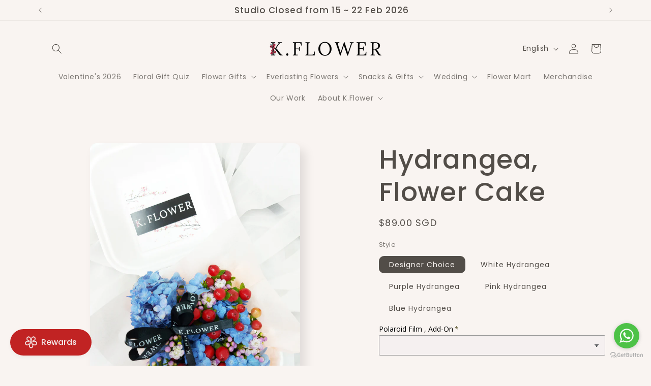

--- FILE ---
content_type: application/javascript
request_url: https://d31wum4217462x.cloudfront.net/loyalty_page/js/app.js?v=3.2.1
body_size: 231804
content:
(()=>{var n={452:function(n,e,t){n.exports=function(n){return function(){var e=n,t=e.lib.BlockCipher,o=e.algo,r=[],i=[],a=[],c=[],s=[],l=[],d=[],p=[],u=[],f=[];!function(){for(var n=[],e=0;e<256;e++)n[e]=e<128?e<<1:e<<1^283;var t=0,o=0;for(e=0;e<256;e++){var C=o^o<<1^o<<2^o<<3^o<<4;C=C>>>8^255&C^99,r[t]=C,i[C]=t;var _=n[t],y=n[_],h=n[y],m=257*n[C]^16843008*C;a[t]=m<<24|m>>>8,c[t]=m<<16|m>>>16,s[t]=m<<8|m>>>24,l[t]=m,m=16843009*h^65537*y^257*_^16843008*t,d[C]=m<<24|m>>>8,p[C]=m<<16|m>>>16,u[C]=m<<8|m>>>24,f[C]=m,t?(t=_^n[n[n[h^_]]],o^=n[n[o]]):t=o=1}}();var C=[0,1,2,4,8,16,32,64,128,27,54],_=o.AES=t.extend({_doReset:function(){if(!this._nRounds||this._keyPriorReset!==this._key){for(var n=this._keyPriorReset=this._key,e=n.words,t=n.sigBytes/4,o=4*((this._nRounds=t+6)+1),i=this._keySchedule=[],a=0;a<o;a++)a<t?i[a]=e[a]:(l=i[a-1],a%t?t>6&&a%t==4&&(l=r[l>>>24]<<24|r[l>>>16&255]<<16|r[l>>>8&255]<<8|r[255&l]):(l=r[(l=l<<8|l>>>24)>>>24]<<24|r[l>>>16&255]<<16|r[l>>>8&255]<<8|r[255&l],l^=C[a/t|0]<<24),i[a]=i[a-t]^l);for(var c=this._invKeySchedule=[],s=0;s<o;s++){if(a=o-s,s%4)var l=i[a];else l=i[a-4];c[s]=s<4||a<=4?l:d[r[l>>>24]]^p[r[l>>>16&255]]^u[r[l>>>8&255]]^f[r[255&l]]}}},encryptBlock:function(n,e){this._doCryptBlock(n,e,this._keySchedule,a,c,s,l,r)},decryptBlock:function(n,e){var t=n[e+1];n[e+1]=n[e+3],n[e+3]=t,this._doCryptBlock(n,e,this._invKeySchedule,d,p,u,f,i),t=n[e+1],n[e+1]=n[e+3],n[e+3]=t},_doCryptBlock:function(n,e,t,o,r,i,a,c){for(var s=this._nRounds,l=n[e]^t[0],d=n[e+1]^t[1],p=n[e+2]^t[2],u=n[e+3]^t[3],f=4,C=1;C<s;C++){var _=o[l>>>24]^r[d>>>16&255]^i[p>>>8&255]^a[255&u]^t[f++],y=o[d>>>24]^r[p>>>16&255]^i[u>>>8&255]^a[255&l]^t[f++],h=o[p>>>24]^r[u>>>16&255]^i[l>>>8&255]^a[255&d]^t[f++],m=o[u>>>24]^r[l>>>16&255]^i[d>>>8&255]^a[255&p]^t[f++];l=_,d=y,p=h,u=m}_=(c[l>>>24]<<24|c[d>>>16&255]<<16|c[p>>>8&255]<<8|c[255&u])^t[f++],y=(c[d>>>24]<<24|c[p>>>16&255]<<16|c[u>>>8&255]<<8|c[255&l])^t[f++],h=(c[p>>>24]<<24|c[u>>>16&255]<<16|c[l>>>8&255]<<8|c[255&d])^t[f++],m=(c[u>>>24]<<24|c[l>>>16&255]<<16|c[d>>>8&255]<<8|c[255&p])^t[f++],n[e]=_,n[e+1]=y,n[e+2]=h,n[e+3]=m},keySize:8});e.AES=t._createHelper(_)}(),n.AES}(t(8249),t(8269),t(8214),t(888),t(5109))},7407:function(n,e,t){n.exports=function(n){return function(){var e=n,t=e.lib.BlockCipher,o=e.algo;const r=16,i=[608135816,2242054355,320440878,57701188,2752067618,698298832,137296536,3964562569,1160258022,953160567,3193202383,887688300,3232508343,3380367581,1065670069,3041331479,2450970073,2306472731],a=[[3509652390,2564797868,805139163,3491422135,3101798381,1780907670,3128725573,4046225305,614570311,3012652279,134345442,2240740374,1667834072,1901547113,2757295779,4103290238,227898511,1921955416,1904987480,2182433518,2069144605,3260701109,2620446009,720527379,3318853667,677414384,3393288472,3101374703,2390351024,1614419982,1822297739,2954791486,3608508353,3174124327,2024746970,1432378464,3864339955,2857741204,1464375394,1676153920,1439316330,715854006,3033291828,289532110,2706671279,2087905683,3018724369,1668267050,732546397,1947742710,3462151702,2609353502,2950085171,1814351708,2050118529,680887927,999245976,1800124847,3300911131,1713906067,1641548236,4213287313,1216130144,1575780402,4018429277,3917837745,3693486850,3949271944,596196993,3549867205,258830323,2213823033,772490370,2760122372,1774776394,2652871518,566650946,4142492826,1728879713,2882767088,1783734482,3629395816,2517608232,2874225571,1861159788,326777828,3124490320,2130389656,2716951837,967770486,1724537150,2185432712,2364442137,1164943284,2105845187,998989502,3765401048,2244026483,1075463327,1455516326,1322494562,910128902,469688178,1117454909,936433444,3490320968,3675253459,1240580251,122909385,2157517691,634681816,4142456567,3825094682,3061402683,2540495037,79693498,3249098678,1084186820,1583128258,426386531,1761308591,1047286709,322548459,995290223,1845252383,2603652396,3431023940,2942221577,3202600964,3727903485,1712269319,422464435,3234572375,1170764815,3523960633,3117677531,1434042557,442511882,3600875718,1076654713,1738483198,4213154764,2393238008,3677496056,1014306527,4251020053,793779912,2902807211,842905082,4246964064,1395751752,1040244610,2656851899,3396308128,445077038,3742853595,3577915638,679411651,2892444358,2354009459,1767581616,3150600392,3791627101,3102740896,284835224,4246832056,1258075500,768725851,2589189241,3069724005,3532540348,1274779536,3789419226,2764799539,1660621633,3471099624,4011903706,913787905,3497959166,737222580,2514213453,2928710040,3937242737,1804850592,3499020752,2949064160,2386320175,2390070455,2415321851,4061277028,2290661394,2416832540,1336762016,1754252060,3520065937,3014181293,791618072,3188594551,3933548030,2332172193,3852520463,3043980520,413987798,3465142937,3030929376,4245938359,2093235073,3534596313,375366246,2157278981,2479649556,555357303,3870105701,2008414854,3344188149,4221384143,3956125452,2067696032,3594591187,2921233993,2428461,544322398,577241275,1471733935,610547355,4027169054,1432588573,1507829418,2025931657,3646575487,545086370,48609733,2200306550,1653985193,298326376,1316178497,3007786442,2064951626,458293330,2589141269,3591329599,3164325604,727753846,2179363840,146436021,1461446943,4069977195,705550613,3059967265,3887724982,4281599278,3313849956,1404054877,2845806497,146425753,1854211946],[1266315497,3048417604,3681880366,3289982499,290971e4,1235738493,2632868024,2414719590,3970600049,1771706367,1449415276,3266420449,422970021,1963543593,2690192192,3826793022,1062508698,1531092325,1804592342,2583117782,2714934279,4024971509,1294809318,4028980673,1289560198,2221992742,1669523910,35572830,157838143,1052438473,1016535060,1802137761,1753167236,1386275462,3080475397,2857371447,1040679964,2145300060,2390574316,1461121720,2956646967,4031777805,4028374788,33600511,2920084762,1018524850,629373528,3691585981,3515945977,2091462646,2486323059,586499841,988145025,935516892,3367335476,2599673255,2839830854,265290510,3972581182,2759138881,3795373465,1005194799,847297441,406762289,1314163512,1332590856,1866599683,4127851711,750260880,613907577,1450815602,3165620655,3734664991,3650291728,3012275730,3704569646,1427272223,778793252,1343938022,2676280711,2052605720,1946737175,3164576444,3914038668,3967478842,3682934266,1661551462,3294938066,4011595847,840292616,3712170807,616741398,312560963,711312465,1351876610,322626781,1910503582,271666773,2175563734,1594956187,70604529,3617834859,1007753275,1495573769,4069517037,2549218298,2663038764,504708206,2263041392,3941167025,2249088522,1514023603,1998579484,1312622330,694541497,2582060303,2151582166,1382467621,776784248,2618340202,3323268794,2497899128,2784771155,503983604,4076293799,907881277,423175695,432175456,1378068232,4145222326,3954048622,3938656102,3820766613,2793130115,2977904593,26017576,3274890735,3194772133,1700274565,1756076034,4006520079,3677328699,720338349,1533947780,354530856,688349552,3973924725,1637815568,332179504,3949051286,53804574,2852348879,3044236432,1282449977,3583942155,3416972820,4006381244,1617046695,2628476075,3002303598,1686838959,431878346,2686675385,1700445008,1080580658,1009431731,832498133,3223435511,2605976345,2271191193,2516031870,1648197032,4164389018,2548247927,300782431,375919233,238389289,3353747414,2531188641,2019080857,1475708069,455242339,2609103871,448939670,3451063019,1395535956,2413381860,1841049896,1491858159,885456874,4264095073,4001119347,1565136089,3898914787,1108368660,540939232,1173283510,2745871338,3681308437,4207628240,3343053890,4016749493,1699691293,1103962373,3625875870,2256883143,3830138730,1031889488,3479347698,1535977030,4236805024,3251091107,2132092099,1774941330,1199868427,1452454533,157007616,2904115357,342012276,595725824,1480756522,206960106,497939518,591360097,863170706,2375253569,3596610801,1814182875,2094937945,3421402208,1082520231,3463918190,2785509508,435703966,3908032597,1641649973,2842273706,3305899714,1510255612,2148256476,2655287854,3276092548,4258621189,236887753,3681803219,274041037,1734335097,3815195456,3317970021,1899903192,1026095262,4050517792,356393447,2410691914,3873677099,3682840055],[3913112168,2491498743,4132185628,2489919796,1091903735,1979897079,3170134830,3567386728,3557303409,857797738,1136121015,1342202287,507115054,2535736646,337727348,3213592640,1301675037,2528481711,1895095763,1721773893,3216771564,62756741,2142006736,835421444,2531993523,1442658625,3659876326,2882144922,676362277,1392781812,170690266,3921047035,1759253602,3611846912,1745797284,664899054,1329594018,3901205900,3045908486,2062866102,2865634940,3543621612,3464012697,1080764994,553557557,3656615353,3996768171,991055499,499776247,1265440854,648242737,3940784050,980351604,3713745714,1749149687,3396870395,4211799374,3640570775,1161844396,3125318951,1431517754,545492359,4268468663,3499529547,1437099964,2702547544,3433638243,2581715763,2787789398,1060185593,1593081372,2418618748,4260947970,69676912,2159744348,86519011,2512459080,3838209314,1220612927,3339683548,133810670,1090789135,1078426020,1569222167,845107691,3583754449,4072456591,1091646820,628848692,1613405280,3757631651,526609435,236106946,48312990,2942717905,3402727701,1797494240,859738849,992217954,4005476642,2243076622,3870952857,3732016268,765654824,3490871365,2511836413,1685915746,3888969200,1414112111,2273134842,3281911079,4080962846,172450625,2569994100,980381355,4109958455,2819808352,2716589560,2568741196,3681446669,3329971472,1835478071,660984891,3704678404,4045999559,3422617507,3040415634,1762651403,1719377915,3470491036,2693910283,3642056355,3138596744,1364962596,2073328063,1983633131,926494387,3423689081,2150032023,4096667949,1749200295,3328846651,309677260,2016342300,1779581495,3079819751,111262694,1274766160,443224088,298511866,1025883608,3806446537,1145181785,168956806,3641502830,3584813610,1689216846,3666258015,3200248200,1692713982,2646376535,4042768518,1618508792,1610833997,3523052358,4130873264,2001055236,3610705100,2202168115,4028541809,2961195399,1006657119,2006996926,3186142756,1430667929,3210227297,1314452623,4074634658,4101304120,2273951170,1399257539,3367210612,3027628629,1190975929,2062231137,2333990788,2221543033,2438960610,1181637006,548689776,2362791313,3372408396,3104550113,3145860560,296247880,1970579870,3078560182,3769228297,1714227617,3291629107,3898220290,166772364,1251581989,493813264,448347421,195405023,2709975567,677966185,3703036547,1463355134,2715995803,1338867538,1343315457,2802222074,2684532164,233230375,2599980071,2000651841,3277868038,1638401717,4028070440,3237316320,6314154,819756386,300326615,590932579,1405279636,3267499572,3150704214,2428286686,3959192993,3461946742,1862657033,1266418056,963775037,2089974820,2263052895,1917689273,448879540,3550394620,3981727096,150775221,3627908307,1303187396,508620638,2975983352,2726630617,1817252668,1876281319,1457606340,908771278,3720792119,3617206836,2455994898,1729034894,1080033504],[976866871,3556439503,2881648439,1522871579,1555064734,1336096578,3548522304,2579274686,3574697629,3205460757,3593280638,3338716283,3079412587,564236357,2993598910,1781952180,1464380207,3163844217,3332601554,1699332808,1393555694,1183702653,3581086237,1288719814,691649499,2847557200,2895455976,3193889540,2717570544,1781354906,1676643554,2592534050,3230253752,1126444790,2770207658,2633158820,2210423226,2615765581,2414155088,3127139286,673620729,2805611233,1269405062,4015350505,3341807571,4149409754,1057255273,2012875353,2162469141,2276492801,2601117357,993977747,3918593370,2654263191,753973209,36408145,2530585658,25011837,3520020182,2088578344,530523599,2918365339,1524020338,1518925132,3760827505,3759777254,1202760957,3985898139,3906192525,674977740,4174734889,2031300136,2019492241,3983892565,4153806404,3822280332,352677332,2297720250,60907813,90501309,3286998549,1016092578,2535922412,2839152426,457141659,509813237,4120667899,652014361,1966332200,2975202805,55981186,2327461051,676427537,3255491064,2882294119,3433927263,1307055953,942726286,933058658,2468411793,3933900994,4215176142,1361170020,2001714738,2830558078,3274259782,1222529897,1679025792,2729314320,3714953764,1770335741,151462246,3013232138,1682292957,1483529935,471910574,1539241949,458788160,3436315007,1807016891,3718408830,978976581,1043663428,3165965781,1927990952,4200891579,2372276910,3208408903,3533431907,1412390302,2931980059,4132332400,1947078029,3881505623,4168226417,2941484381,1077988104,1320477388,886195818,18198404,3786409e3,2509781533,112762804,3463356488,1866414978,891333506,18488651,661792760,1628790961,3885187036,3141171499,876946877,2693282273,1372485963,791857591,2686433993,3759982718,3167212022,3472953795,2716379847,445679433,3561995674,3504004811,3574258232,54117162,3331405415,2381918588,3769707343,4154350007,1140177722,4074052095,668550556,3214352940,367459370,261225585,2610173221,4209349473,3468074219,3265815641,314222801,3066103646,3808782860,282218597,3406013506,3773591054,379116347,1285071038,846784868,2669647154,3771962079,3550491691,2305946142,453669953,1268987020,3317592352,3279303384,3744833421,2610507566,3859509063,266596637,3847019092,517658769,3462560207,3443424879,370717030,4247526661,2224018117,4143653529,4112773975,2788324899,2477274417,1456262402,2901442914,1517677493,1846949527,2295493580,3734397586,2176403920,1280348187,1908823572,3871786941,846861322,1172426758,3287448474,3383383037,1655181056,3139813346,901632758,1897031941,2986607138,3066810236,3447102507,1393639104,373351379,950779232,625454576,3124240540,4148612726,2007998917,544563296,2244738638,2330496472,2058025392,1291430526,424198748,50039436,29584100,3605783033,2429876329,2791104160,1057563949,3255363231,3075367218,3463963227,1469046755,985887462]];var c={pbox:[],sbox:[]};function s(n,e){let t=e>>24&255,o=e>>16&255,r=e>>8&255,i=255&e,a=n.sbox[0][t]+n.sbox[1][o];return a^=n.sbox[2][r],a+=n.sbox[3][i],a}function l(n,e,t){let o,i=e,a=t;for(let e=0;e<r;++e)i^=n.pbox[e],a=s(n,i)^a,o=i,i=a,a=o;return o=i,i=a,a=o,a^=n.pbox[r],i^=n.pbox[r+1],{left:i,right:a}}function d(n,e,t){let o,i=e,a=t;for(let e=r+1;e>1;--e)i^=n.pbox[e],a=s(n,i)^a,o=i,i=a,a=o;return o=i,i=a,a=o,a^=n.pbox[1],i^=n.pbox[0],{left:i,right:a}}function p(n,e,t){for(let e=0;e<4;e++){n.sbox[e]=[];for(let t=0;t<256;t++)n.sbox[e][t]=a[e][t]}let o=0;for(let a=0;a<r+2;a++)n.pbox[a]=i[a]^e[o],o++,o>=t&&(o=0);let c=0,s=0,d=0;for(let e=0;e<r+2;e+=2)d=l(n,c,s),c=d.left,s=d.right,n.pbox[e]=c,n.pbox[e+1]=s;for(let e=0;e<4;e++)for(let t=0;t<256;t+=2)d=l(n,c,s),c=d.left,s=d.right,n.sbox[e][t]=c,n.sbox[e][t+1]=s;return!0}var u=o.Blowfish=t.extend({_doReset:function(){if(this._keyPriorReset!==this._key){var n=this._keyPriorReset=this._key,e=n.words,t=n.sigBytes/4;p(c,e,t)}},encryptBlock:function(n,e){var t=l(c,n[e],n[e+1]);n[e]=t.left,n[e+1]=t.right},decryptBlock:function(n,e){var t=d(c,n[e],n[e+1]);n[e]=t.left,n[e+1]=t.right},blockSize:2,keySize:4,ivSize:2});e.Blowfish=t._createHelper(u)}(),n.Blowfish}(t(8249),t(8269),t(8214),t(888),t(5109))},5109:function(n,e,t){n.exports=function(n){n.lib.Cipher||function(e){var t=n,o=t.lib,r=o.Base,i=o.WordArray,a=o.BufferedBlockAlgorithm,c=t.enc,s=(c.Utf8,c.Base64),l=t.algo.EvpKDF,d=o.Cipher=a.extend({cfg:r.extend(),createEncryptor:function(n,e){return this.create(this._ENC_XFORM_MODE,n,e)},createDecryptor:function(n,e){return this.create(this._DEC_XFORM_MODE,n,e)},init:function(n,e,t){this.cfg=this.cfg.extend(t),this._xformMode=n,this._key=e,this.reset()},reset:function(){a.reset.call(this),this._doReset()},process:function(n){return this._append(n),this._process()},finalize:function(n){return n&&this._append(n),this._doFinalize()},keySize:4,ivSize:4,_ENC_XFORM_MODE:1,_DEC_XFORM_MODE:2,_createHelper:function(){function n(n){return"string"==typeof n?b:h}return function(e){return{encrypt:function(t,o,r){return n(o).encrypt(e,t,o,r)},decrypt:function(t,o,r){return n(o).decrypt(e,t,o,r)}}}}()}),p=(o.StreamCipher=d.extend({_doFinalize:function(){return this._process(!0)},blockSize:1}),t.mode={}),u=o.BlockCipherMode=r.extend({createEncryptor:function(n,e){return this.Encryptor.create(n,e)},createDecryptor:function(n,e){return this.Decryptor.create(n,e)},init:function(n,e){this._cipher=n,this._iv=e}}),f=p.CBC=function(){var n=u.extend();function t(n,t,o){var r,i=this._iv;i?(r=i,this._iv=e):r=this._prevBlock;for(var a=0;a<o;a++)n[t+a]^=r[a]}return n.Encryptor=n.extend({processBlock:function(n,e){var o=this._cipher,r=o.blockSize;t.call(this,n,e,r),o.encryptBlock(n,e),this._prevBlock=n.slice(e,e+r)}}),n.Decryptor=n.extend({processBlock:function(n,e){var o=this._cipher,r=o.blockSize,i=n.slice(e,e+r);o.decryptBlock(n,e),t.call(this,n,e,r),this._prevBlock=i}}),n}(),C=(t.pad={}).Pkcs7={pad:function(n,e){for(var t=4*e,o=t-n.sigBytes%t,r=o<<24|o<<16|o<<8|o,a=[],c=0;c<o;c+=4)a.push(r);var s=i.create(a,o);n.concat(s)},unpad:function(n){var e=255&n.words[n.sigBytes-1>>>2];n.sigBytes-=e}},_=(o.BlockCipher=d.extend({cfg:d.cfg.extend({mode:f,padding:C}),reset:function(){var n;d.reset.call(this);var e=this.cfg,t=e.iv,o=e.mode;this._xformMode==this._ENC_XFORM_MODE?n=o.createEncryptor:(n=o.createDecryptor,this._minBufferSize=1),this._mode&&this._mode.__creator==n?this._mode.init(this,t&&t.words):(this._mode=n.call(o,this,t&&t.words),this._mode.__creator=n)},_doProcessBlock:function(n,e){this._mode.processBlock(n,e)},_doFinalize:function(){var n,e=this.cfg.padding;return this._xformMode==this._ENC_XFORM_MODE?(e.pad(this._data,this.blockSize),n=this._process(!0)):(n=this._process(!0),e.unpad(n)),n},blockSize:4}),o.CipherParams=r.extend({init:function(n){this.mixIn(n)},toString:function(n){return(n||this.formatter).stringify(this)}})),y=(t.format={}).OpenSSL={stringify:function(n){var e=n.ciphertext,t=n.salt;return(t?i.create([1398893684,1701076831]).concat(t).concat(e):e).toString(s)},parse:function(n){var e,t=s.parse(n),o=t.words;return 1398893684==o[0]&&1701076831==o[1]&&(e=i.create(o.slice(2,4)),o.splice(0,4),t.sigBytes-=16),_.create({ciphertext:t,salt:e})}},h=o.SerializableCipher=r.extend({cfg:r.extend({format:y}),encrypt:function(n,e,t,o){o=this.cfg.extend(o);var r=n.createEncryptor(t,o),i=r.finalize(e),a=r.cfg;return _.create({ciphertext:i,key:t,iv:a.iv,algorithm:n,mode:a.mode,padding:a.padding,blockSize:n.blockSize,formatter:o.format})},decrypt:function(n,e,t,o){return o=this.cfg.extend(o),e=this._parse(e,o.format),n.createDecryptor(t,o).finalize(e.ciphertext)},_parse:function(n,e){return"string"==typeof n?e.parse(n,this):n}}),m=(t.kdf={}).OpenSSL={execute:function(n,e,t,o,r){if(o||(o=i.random(8)),r)a=l.create({keySize:e+t,hasher:r}).compute(n,o);else var a=l.create({keySize:e+t}).compute(n,o);var c=i.create(a.words.slice(e),4*t);return a.sigBytes=4*e,_.create({key:a,iv:c,salt:o})}},b=o.PasswordBasedCipher=h.extend({cfg:h.cfg.extend({kdf:m}),encrypt:function(n,e,t,o){var r=(o=this.cfg.extend(o)).kdf.execute(t,n.keySize,n.ivSize,o.salt,o.hasher);o.iv=r.iv;var i=h.encrypt.call(this,n,e,r.key,o);return i.mixIn(r),i},decrypt:function(n,e,t,o){o=this.cfg.extend(o),e=this._parse(e,o.format);var r=o.kdf.execute(t,n.keySize,n.ivSize,e.salt,o.hasher);return o.iv=r.iv,h.decrypt.call(this,n,e,r.key,o)}})}()}(t(8249),t(888))},8249:function(n,e,t){n.exports=function(){var n=n||function(n,e){var o;if("undefined"!=typeof window&&window.crypto&&(o=window.crypto),"undefined"!=typeof self&&self.crypto&&(o=self.crypto),"undefined"!=typeof globalThis&&globalThis.crypto&&(o=globalThis.crypto),!o&&"undefined"!=typeof window&&window.msCrypto&&(o=window.msCrypto),!o&&void 0!==t.g&&t.g.crypto&&(o=t.g.crypto),!o)try{o=t(2480)}catch(n){}var r=function(){if(o){if("function"==typeof o.getRandomValues)try{return o.getRandomValues(new Uint32Array(1))[0]}catch(n){}if("function"==typeof o.randomBytes)try{return o.randomBytes(4).readInt32LE()}catch(n){}}throw new Error("Native crypto module could not be used to get secure random number.")},i=Object.create||function(){function n(){}return function(e){var t;return n.prototype=e,t=new n,n.prototype=null,t}}(),a={},c=a.lib={},s=c.Base={extend:function(n){var e=i(this);return n&&e.mixIn(n),e.hasOwnProperty("init")&&this.init!==e.init||(e.init=function(){e.$super.init.apply(this,arguments)}),e.init.prototype=e,e.$super=this,e},create:function(){var n=this.extend();return n.init.apply(n,arguments),n},init:function(){},mixIn:function(n){for(var e in n)n.hasOwnProperty(e)&&(this[e]=n[e]);n.hasOwnProperty("toString")&&(this.toString=n.toString)},clone:function(){return this.init.prototype.extend(this)}},l=c.WordArray=s.extend({init:function(n,t){n=this.words=n||[],this.sigBytes=t!=e?t:4*n.length},toString:function(n){return(n||p).stringify(this)},concat:function(n){var e=this.words,t=n.words,o=this.sigBytes,r=n.sigBytes;if(this.clamp(),o%4)for(var i=0;i<r;i++){var a=t[i>>>2]>>>24-i%4*8&255;e[o+i>>>2]|=a<<24-(o+i)%4*8}else for(var c=0;c<r;c+=4)e[o+c>>>2]=t[c>>>2];return this.sigBytes+=r,this},clamp:function(){var e=this.words,t=this.sigBytes;e[t>>>2]&=4294967295<<32-t%4*8,e.length=n.ceil(t/4)},clone:function(){var n=s.clone.call(this);return n.words=this.words.slice(0),n},random:function(n){for(var e=[],t=0;t<n;t+=4)e.push(r());return new l.init(e,n)}}),d=a.enc={},p=d.Hex={stringify:function(n){for(var e=n.words,t=n.sigBytes,o=[],r=0;r<t;r++){var i=e[r>>>2]>>>24-r%4*8&255;o.push((i>>>4).toString(16)),o.push((15&i).toString(16))}return o.join("")},parse:function(n){for(var e=n.length,t=[],o=0;o<e;o+=2)t[o>>>3]|=parseInt(n.substr(o,2),16)<<24-o%8*4;return new l.init(t,e/2)}},u=d.Latin1={stringify:function(n){for(var e=n.words,t=n.sigBytes,o=[],r=0;r<t;r++){var i=e[r>>>2]>>>24-r%4*8&255;o.push(String.fromCharCode(i))}return o.join("")},parse:function(n){for(var e=n.length,t=[],o=0;o<e;o++)t[o>>>2]|=(255&n.charCodeAt(o))<<24-o%4*8;return new l.init(t,e)}},f=d.Utf8={stringify:function(n){try{return decodeURIComponent(escape(u.stringify(n)))}catch(n){throw new Error("Malformed UTF-8 data")}},parse:function(n){return u.parse(unescape(encodeURIComponent(n)))}},C=c.BufferedBlockAlgorithm=s.extend({reset:function(){this._data=new l.init,this._nDataBytes=0},_append:function(n){"string"==typeof n&&(n=f.parse(n)),this._data.concat(n),this._nDataBytes+=n.sigBytes},_process:function(e){var t,o=this._data,r=o.words,i=o.sigBytes,a=this.blockSize,c=i/(4*a),s=(c=e?n.ceil(c):n.max((0|c)-this._minBufferSize,0))*a,d=n.min(4*s,i);if(s){for(var p=0;p<s;p+=a)this._doProcessBlock(r,p);t=r.splice(0,s),o.sigBytes-=d}return new l.init(t,d)},clone:function(){var n=s.clone.call(this);return n._data=this._data.clone(),n},_minBufferSize:0}),_=(c.Hasher=C.extend({cfg:s.extend(),init:function(n){this.cfg=this.cfg.extend(n),this.reset()},reset:function(){C.reset.call(this),this._doReset()},update:function(n){return this._append(n),this._process(),this},finalize:function(n){return n&&this._append(n),this._doFinalize()},blockSize:16,_createHelper:function(n){return function(e,t){return new n.init(t).finalize(e)}},_createHmacHelper:function(n){return function(e,t){return new _.HMAC.init(n,t).finalize(e)}}}),a.algo={});return a}(Math);return n}()},8269:function(n,e,t){n.exports=function(n){return function(){var e=n,t=e.lib.WordArray;function o(n,e,o){for(var r=[],i=0,a=0;a<e;a++)if(a%4){var c=o[n.charCodeAt(a-1)]<<a%4*2|o[n.charCodeAt(a)]>>>6-a%4*2;r[i>>>2]|=c<<24-i%4*8,i++}return t.create(r,i)}e.enc.Base64={stringify:function(n){var e=n.words,t=n.sigBytes,o=this._map;n.clamp();for(var r=[],i=0;i<t;i+=3)for(var a=(e[i>>>2]>>>24-i%4*8&255)<<16|(e[i+1>>>2]>>>24-(i+1)%4*8&255)<<8|e[i+2>>>2]>>>24-(i+2)%4*8&255,c=0;c<4&&i+.75*c<t;c++)r.push(o.charAt(a>>>6*(3-c)&63));var s=o.charAt(64);if(s)for(;r.length%4;)r.push(s);return r.join("")},parse:function(n){var e=n.length,t=this._map,r=this._reverseMap;if(!r){r=this._reverseMap=[];for(var i=0;i<t.length;i++)r[t.charCodeAt(i)]=i}var a=t.charAt(64);if(a){var c=n.indexOf(a);-1!==c&&(e=c)}return o(n,e,r)},_map:"ABCDEFGHIJKLMNOPQRSTUVWXYZabcdefghijklmnopqrstuvwxyz0123456789+/="}}(),n.enc.Base64}(t(8249))},3786:function(n,e,t){n.exports=function(n){return function(){var e=n,t=e.lib.WordArray;function o(n,e,o){for(var r=[],i=0,a=0;a<e;a++)if(a%4){var c=o[n.charCodeAt(a-1)]<<a%4*2|o[n.charCodeAt(a)]>>>6-a%4*2;r[i>>>2]|=c<<24-i%4*8,i++}return t.create(r,i)}e.enc.Base64url={stringify:function(n,e){void 0===e&&(e=!0);var t=n.words,o=n.sigBytes,r=e?this._safe_map:this._map;n.clamp();for(var i=[],a=0;a<o;a+=3)for(var c=(t[a>>>2]>>>24-a%4*8&255)<<16|(t[a+1>>>2]>>>24-(a+1)%4*8&255)<<8|t[a+2>>>2]>>>24-(a+2)%4*8&255,s=0;s<4&&a+.75*s<o;s++)i.push(r.charAt(c>>>6*(3-s)&63));var l=r.charAt(64);if(l)for(;i.length%4;)i.push(l);return i.join("")},parse:function(n,e){void 0===e&&(e=!0);var t=n.length,r=e?this._safe_map:this._map,i=this._reverseMap;if(!i){i=this._reverseMap=[];for(var a=0;a<r.length;a++)i[r.charCodeAt(a)]=a}var c=r.charAt(64);if(c){var s=n.indexOf(c);-1!==s&&(t=s)}return o(n,t,i)},_map:"ABCDEFGHIJKLMNOPQRSTUVWXYZabcdefghijklmnopqrstuvwxyz0123456789+/=",_safe_map:"ABCDEFGHIJKLMNOPQRSTUVWXYZabcdefghijklmnopqrstuvwxyz0123456789-_"}}(),n.enc.Base64url}(t(8249))},298:function(n,e,t){n.exports=function(n){return function(){var e=n,t=e.lib.WordArray,o=e.enc;function r(n){return n<<8&4278255360|n>>>8&16711935}o.Utf16=o.Utf16BE={stringify:function(n){for(var e=n.words,t=n.sigBytes,o=[],r=0;r<t;r+=2){var i=e[r>>>2]>>>16-r%4*8&65535;o.push(String.fromCharCode(i))}return o.join("")},parse:function(n){for(var e=n.length,o=[],r=0;r<e;r++)o[r>>>1]|=n.charCodeAt(r)<<16-r%2*16;return t.create(o,2*e)}},o.Utf16LE={stringify:function(n){for(var e=n.words,t=n.sigBytes,o=[],i=0;i<t;i+=2){var a=r(e[i>>>2]>>>16-i%4*8&65535);o.push(String.fromCharCode(a))}return o.join("")},parse:function(n){for(var e=n.length,o=[],i=0;i<e;i++)o[i>>>1]|=r(n.charCodeAt(i)<<16-i%2*16);return t.create(o,2*e)}}}(),n.enc.Utf16}(t(8249))},888:function(n,e,t){n.exports=function(n){return t=(e=n).lib,o=t.Base,r=t.WordArray,i=e.algo,a=i.MD5,c=i.EvpKDF=o.extend({cfg:o.extend({keySize:4,hasher:a,iterations:1}),init:function(n){this.cfg=this.cfg.extend(n)},compute:function(n,e){for(var t,o=this.cfg,i=o.hasher.create(),a=r.create(),c=a.words,s=o.keySize,l=o.iterations;c.length<s;){t&&i.update(t),t=i.update(n).finalize(e),i.reset();for(var d=1;d<l;d++)t=i.finalize(t),i.reset();a.concat(t)}return a.sigBytes=4*s,a}}),e.EvpKDF=function(n,e,t){return c.create(t).compute(n,e)},n.EvpKDF;var e,t,o,r,i,a,c}(t(8249),t(2783),t(9824))},2209:function(n,e,t){n.exports=function(n){return t=(e=n).lib.CipherParams,o=e.enc.Hex,e.format.Hex={stringify:function(n){return n.ciphertext.toString(o)},parse:function(n){var e=o.parse(n);return t.create({ciphertext:e})}},n.format.Hex;var e,t,o}(t(8249),t(5109))},9824:function(n,e,t){n.exports=function(n){var e,t,o;t=(e=n).lib.Base,o=e.enc.Utf8,e.algo.HMAC=t.extend({init:function(n,e){n=this._hasher=new n.init,"string"==typeof e&&(e=o.parse(e));var t=n.blockSize,r=4*t;e.sigBytes>r&&(e=n.finalize(e)),e.clamp();for(var i=this._oKey=e.clone(),a=this._iKey=e.clone(),c=i.words,s=a.words,l=0;l<t;l++)c[l]^=1549556828,s[l]^=909522486;i.sigBytes=a.sigBytes=r,this.reset()},reset:function(){var n=this._hasher;n.reset(),n.update(this._iKey)},update:function(n){return this._hasher.update(n),this},finalize:function(n){var e=this._hasher,t=e.finalize(n);return e.reset(),e.finalize(this._oKey.clone().concat(t))}})}(t(8249))},1354:function(n,e,t){n.exports=function(n){return n}(t(8249),t(4938),t(4433),t(298),t(8269),t(3786),t(8214),t(2783),t(2153),t(7792),t(34),t(7460),t(3327),t(706),t(9824),t(2112),t(888),t(5109),t(8568),t(4242),t(9968),t(7660),t(1148),t(3615),t(2807),t(1077),t(6475),t(6991),t(2209),t(452),t(4253),t(1857),t(4454),t(3974),t(7407))},4433:function(n,e,t){n.exports=function(n){return function(){if("function"==typeof ArrayBuffer){var e=n.lib.WordArray,t=e.init,o=e.init=function(n){if(n instanceof ArrayBuffer&&(n=new Uint8Array(n)),(n instanceof Int8Array||"undefined"!=typeof Uint8ClampedArray&&n instanceof Uint8ClampedArray||n instanceof Int16Array||n instanceof Uint16Array||n instanceof Int32Array||n instanceof Uint32Array||n instanceof Float32Array||n instanceof Float64Array)&&(n=new Uint8Array(n.buffer,n.byteOffset,n.byteLength)),n instanceof Uint8Array){for(var e=n.byteLength,o=[],r=0;r<e;r++)o[r>>>2]|=n[r]<<24-r%4*8;t.call(this,o,e)}else t.apply(this,arguments)};o.prototype=e}}(),n.lib.WordArray}(t(8249))},8214:function(n,e,t){n.exports=function(n){return function(e){var t=n,o=t.lib,r=o.WordArray,i=o.Hasher,a=t.algo,c=[];!function(){for(var n=0;n<64;n++)c[n]=4294967296*e.abs(e.sin(n+1))|0}();var s=a.MD5=i.extend({_doReset:function(){this._hash=new r.init([1732584193,4023233417,2562383102,271733878])},_doProcessBlock:function(n,e){for(var t=0;t<16;t++){var o=e+t,r=n[o];n[o]=16711935&(r<<8|r>>>24)|4278255360&(r<<24|r>>>8)}var i=this._hash.words,a=n[e+0],s=n[e+1],f=n[e+2],C=n[e+3],_=n[e+4],y=n[e+5],h=n[e+6],m=n[e+7],b=n[e+8],g=n[e+9],v=n[e+10],w=n[e+11],L=n[e+12],x=n[e+13],k=n[e+14],M=n[e+15],S=i[0],H=i[1],O=i[2],E=i[3];S=l(S,H,O,E,a,7,c[0]),E=l(E,S,H,O,s,12,c[1]),O=l(O,E,S,H,f,17,c[2]),H=l(H,O,E,S,C,22,c[3]),S=l(S,H,O,E,_,7,c[4]),E=l(E,S,H,O,y,12,c[5]),O=l(O,E,S,H,h,17,c[6]),H=l(H,O,E,S,m,22,c[7]),S=l(S,H,O,E,b,7,c[8]),E=l(E,S,H,O,g,12,c[9]),O=l(O,E,S,H,v,17,c[10]),H=l(H,O,E,S,w,22,c[11]),S=l(S,H,O,E,L,7,c[12]),E=l(E,S,H,O,x,12,c[13]),O=l(O,E,S,H,k,17,c[14]),S=d(S,H=l(H,O,E,S,M,22,c[15]),O,E,s,5,c[16]),E=d(E,S,H,O,h,9,c[17]),O=d(O,E,S,H,w,14,c[18]),H=d(H,O,E,S,a,20,c[19]),S=d(S,H,O,E,y,5,c[20]),E=d(E,S,H,O,v,9,c[21]),O=d(O,E,S,H,M,14,c[22]),H=d(H,O,E,S,_,20,c[23]),S=d(S,H,O,E,g,5,c[24]),E=d(E,S,H,O,k,9,c[25]),O=d(O,E,S,H,C,14,c[26]),H=d(H,O,E,S,b,20,c[27]),S=d(S,H,O,E,x,5,c[28]),E=d(E,S,H,O,f,9,c[29]),O=d(O,E,S,H,m,14,c[30]),S=p(S,H=d(H,O,E,S,L,20,c[31]),O,E,y,4,c[32]),E=p(E,S,H,O,b,11,c[33]),O=p(O,E,S,H,w,16,c[34]),H=p(H,O,E,S,k,23,c[35]),S=p(S,H,O,E,s,4,c[36]),E=p(E,S,H,O,_,11,c[37]),O=p(O,E,S,H,m,16,c[38]),H=p(H,O,E,S,v,23,c[39]),S=p(S,H,O,E,x,4,c[40]),E=p(E,S,H,O,a,11,c[41]),O=p(O,E,S,H,C,16,c[42]),H=p(H,O,E,S,h,23,c[43]),S=p(S,H,O,E,g,4,c[44]),E=p(E,S,H,O,L,11,c[45]),O=p(O,E,S,H,M,16,c[46]),S=u(S,H=p(H,O,E,S,f,23,c[47]),O,E,a,6,c[48]),E=u(E,S,H,O,m,10,c[49]),O=u(O,E,S,H,k,15,c[50]),H=u(H,O,E,S,y,21,c[51]),S=u(S,H,O,E,L,6,c[52]),E=u(E,S,H,O,C,10,c[53]),O=u(O,E,S,H,v,15,c[54]),H=u(H,O,E,S,s,21,c[55]),S=u(S,H,O,E,b,6,c[56]),E=u(E,S,H,O,M,10,c[57]),O=u(O,E,S,H,h,15,c[58]),H=u(H,O,E,S,x,21,c[59]),S=u(S,H,O,E,_,6,c[60]),E=u(E,S,H,O,w,10,c[61]),O=u(O,E,S,H,f,15,c[62]),H=u(H,O,E,S,g,21,c[63]),i[0]=i[0]+S|0,i[1]=i[1]+H|0,i[2]=i[2]+O|0,i[3]=i[3]+E|0},_doFinalize:function(){var n=this._data,t=n.words,o=8*this._nDataBytes,r=8*n.sigBytes;t[r>>>5]|=128<<24-r%32;var i=e.floor(o/4294967296),a=o;t[15+(r+64>>>9<<4)]=16711935&(i<<8|i>>>24)|4278255360&(i<<24|i>>>8),t[14+(r+64>>>9<<4)]=16711935&(a<<8|a>>>24)|4278255360&(a<<24|a>>>8),n.sigBytes=4*(t.length+1),this._process();for(var c=this._hash,s=c.words,l=0;l<4;l++){var d=s[l];s[l]=16711935&(d<<8|d>>>24)|4278255360&(d<<24|d>>>8)}return c},clone:function(){var n=i.clone.call(this);return n._hash=this._hash.clone(),n}});function l(n,e,t,o,r,i,a){var c=n+(e&t|~e&o)+r+a;return(c<<i|c>>>32-i)+e}function d(n,e,t,o,r,i,a){var c=n+(e&o|t&~o)+r+a;return(c<<i|c>>>32-i)+e}function p(n,e,t,o,r,i,a){var c=n+(e^t^o)+r+a;return(c<<i|c>>>32-i)+e}function u(n,e,t,o,r,i,a){var c=n+(t^(e|~o))+r+a;return(c<<i|c>>>32-i)+e}t.MD5=i._createHelper(s),t.HmacMD5=i._createHmacHelper(s)}(Math),n.MD5}(t(8249))},8568:function(n,e,t){n.exports=function(n){return n.mode.CFB=function(){var e=n.lib.BlockCipherMode.extend();function t(n,e,t,o){var r,i=this._iv;i?(r=i.slice(0),this._iv=void 0):r=this._prevBlock,o.encryptBlock(r,0);for(var a=0;a<t;a++)n[e+a]^=r[a]}return e.Encryptor=e.extend({processBlock:function(n,e){var o=this._cipher,r=o.blockSize;t.call(this,n,e,r,o),this._prevBlock=n.slice(e,e+r)}}),e.Decryptor=e.extend({processBlock:function(n,e){var o=this._cipher,r=o.blockSize,i=n.slice(e,e+r);t.call(this,n,e,r,o),this._prevBlock=i}}),e}(),n.mode.CFB}(t(8249),t(5109))},9968:function(n,e,t){n.exports=function(n){
/** @preserve
	 * Counter block mode compatible with  Dr Brian Gladman fileenc.c
	 * derived from CryptoJS.mode.CTR
	 * Jan Hruby jhruby.web@gmail.com
	 */
return n.mode.CTRGladman=function(){var e=n.lib.BlockCipherMode.extend();function t(n){if(255==(n>>24&255)){var e=n>>16&255,t=n>>8&255,o=255&n;255===e?(e=0,255===t?(t=0,255===o?o=0:++o):++t):++e,n=0,n+=e<<16,n+=t<<8,n+=o}else n+=1<<24;return n}function o(n){return 0===(n[0]=t(n[0]))&&(n[1]=t(n[1])),n}var r=e.Encryptor=e.extend({processBlock:function(n,e){var t=this._cipher,r=t.blockSize,i=this._iv,a=this._counter;i&&(a=this._counter=i.slice(0),this._iv=void 0),o(a);var c=a.slice(0);t.encryptBlock(c,0);for(var s=0;s<r;s++)n[e+s]^=c[s]}});return e.Decryptor=r,e}(),n.mode.CTRGladman}(t(8249),t(5109))},4242:function(n,e,t){n.exports=function(n){return n.mode.CTR=(e=n.lib.BlockCipherMode.extend(),t=e.Encryptor=e.extend({processBlock:function(n,e){var t=this._cipher,o=t.blockSize,r=this._iv,i=this._counter;r&&(i=this._counter=r.slice(0),this._iv=void 0);var a=i.slice(0);t.encryptBlock(a,0),i[o-1]=i[o-1]+1|0;for(var c=0;c<o;c++)n[e+c]^=a[c]}}),e.Decryptor=t,e),n.mode.CTR;var e,t}(t(8249),t(5109))},1148:function(n,e,t){n.exports=function(n){return n.mode.ECB=((e=n.lib.BlockCipherMode.extend()).Encryptor=e.extend({processBlock:function(n,e){this._cipher.encryptBlock(n,e)}}),e.Decryptor=e.extend({processBlock:function(n,e){this._cipher.decryptBlock(n,e)}}),e),n.mode.ECB;var e}(t(8249),t(5109))},7660:function(n,e,t){n.exports=function(n){return n.mode.OFB=(e=n.lib.BlockCipherMode.extend(),t=e.Encryptor=e.extend({processBlock:function(n,e){var t=this._cipher,o=t.blockSize,r=this._iv,i=this._keystream;r&&(i=this._keystream=r.slice(0),this._iv=void 0),t.encryptBlock(i,0);for(var a=0;a<o;a++)n[e+a]^=i[a]}}),e.Decryptor=t,e),n.mode.OFB;var e,t}(t(8249),t(5109))},3615:function(n,e,t){n.exports=function(n){return n.pad.AnsiX923={pad:function(n,e){var t=n.sigBytes,o=4*e,r=o-t%o,i=t+r-1;n.clamp(),n.words[i>>>2]|=r<<24-i%4*8,n.sigBytes+=r},unpad:function(n){var e=255&n.words[n.sigBytes-1>>>2];n.sigBytes-=e}},n.pad.Ansix923}(t(8249),t(5109))},2807:function(n,e,t){n.exports=function(n){return n.pad.Iso10126={pad:function(e,t){var o=4*t,r=o-e.sigBytes%o;e.concat(n.lib.WordArray.random(r-1)).concat(n.lib.WordArray.create([r<<24],1))},unpad:function(n){var e=255&n.words[n.sigBytes-1>>>2];n.sigBytes-=e}},n.pad.Iso10126}(t(8249),t(5109))},1077:function(n,e,t){n.exports=function(n){return n.pad.Iso97971={pad:function(e,t){e.concat(n.lib.WordArray.create([2147483648],1)),n.pad.ZeroPadding.pad(e,t)},unpad:function(e){n.pad.ZeroPadding.unpad(e),e.sigBytes--}},n.pad.Iso97971}(t(8249),t(5109))},6991:function(n,e,t){n.exports=function(n){return n.pad.NoPadding={pad:function(){},unpad:function(){}},n.pad.NoPadding}(t(8249),t(5109))},6475:function(n,e,t){n.exports=function(n){return n.pad.ZeroPadding={pad:function(n,e){var t=4*e;n.clamp(),n.sigBytes+=t-(n.sigBytes%t||t)},unpad:function(n){var e=n.words,t=n.sigBytes-1;for(t=n.sigBytes-1;t>=0;t--)if(e[t>>>2]>>>24-t%4*8&255){n.sigBytes=t+1;break}}},n.pad.ZeroPadding}(t(8249),t(5109))},2112:function(n,e,t){n.exports=function(n){return t=(e=n).lib,o=t.Base,r=t.WordArray,i=e.algo,a=i.SHA256,c=i.HMAC,s=i.PBKDF2=o.extend({cfg:o.extend({keySize:4,hasher:a,iterations:25e4}),init:function(n){this.cfg=this.cfg.extend(n)},compute:function(n,e){for(var t=this.cfg,o=c.create(t.hasher,n),i=r.create(),a=r.create([1]),s=i.words,l=a.words,d=t.keySize,p=t.iterations;s.length<d;){var u=o.update(e).finalize(a);o.reset();for(var f=u.words,C=f.length,_=u,y=1;y<p;y++){_=o.finalize(_),o.reset();for(var h=_.words,m=0;m<C;m++)f[m]^=h[m]}i.concat(u),l[0]++}return i.sigBytes=4*d,i}}),e.PBKDF2=function(n,e,t){return s.create(t).compute(n,e)},n.PBKDF2;var e,t,o,r,i,a,c,s}(t(8249),t(2153),t(9824))},3974:function(n,e,t){n.exports=function(n){return function(){var e=n,t=e.lib.StreamCipher,o=e.algo,r=[],i=[],a=[],c=o.RabbitLegacy=t.extend({_doReset:function(){var n=this._key.words,e=this.cfg.iv,t=this._X=[n[0],n[3]<<16|n[2]>>>16,n[1],n[0]<<16|n[3]>>>16,n[2],n[1]<<16|n[0]>>>16,n[3],n[2]<<16|n[1]>>>16],o=this._C=[n[2]<<16|n[2]>>>16,4294901760&n[0]|65535&n[1],n[3]<<16|n[3]>>>16,4294901760&n[1]|65535&n[2],n[0]<<16|n[0]>>>16,4294901760&n[2]|65535&n[3],n[1]<<16|n[1]>>>16,4294901760&n[3]|65535&n[0]];this._b=0;for(var r=0;r<4;r++)s.call(this);for(r=0;r<8;r++)o[r]^=t[r+4&7];if(e){var i=e.words,a=i[0],c=i[1],l=16711935&(a<<8|a>>>24)|4278255360&(a<<24|a>>>8),d=16711935&(c<<8|c>>>24)|4278255360&(c<<24|c>>>8),p=l>>>16|4294901760&d,u=d<<16|65535&l;for(o[0]^=l,o[1]^=p,o[2]^=d,o[3]^=u,o[4]^=l,o[5]^=p,o[6]^=d,o[7]^=u,r=0;r<4;r++)s.call(this)}},_doProcessBlock:function(n,e){var t=this._X;s.call(this),r[0]=t[0]^t[5]>>>16^t[3]<<16,r[1]=t[2]^t[7]>>>16^t[5]<<16,r[2]=t[4]^t[1]>>>16^t[7]<<16,r[3]=t[6]^t[3]>>>16^t[1]<<16;for(var o=0;o<4;o++)r[o]=16711935&(r[o]<<8|r[o]>>>24)|4278255360&(r[o]<<24|r[o]>>>8),n[e+o]^=r[o]},blockSize:4,ivSize:2});function s(){for(var n=this._X,e=this._C,t=0;t<8;t++)i[t]=e[t];for(e[0]=e[0]+1295307597+this._b|0,e[1]=e[1]+3545052371+(e[0]>>>0<i[0]>>>0?1:0)|0,e[2]=e[2]+886263092+(e[1]>>>0<i[1]>>>0?1:0)|0,e[3]=e[3]+1295307597+(e[2]>>>0<i[2]>>>0?1:0)|0,e[4]=e[4]+3545052371+(e[3]>>>0<i[3]>>>0?1:0)|0,e[5]=e[5]+886263092+(e[4]>>>0<i[4]>>>0?1:0)|0,e[6]=e[6]+1295307597+(e[5]>>>0<i[5]>>>0?1:0)|0,e[7]=e[7]+3545052371+(e[6]>>>0<i[6]>>>0?1:0)|0,this._b=e[7]>>>0<i[7]>>>0?1:0,t=0;t<8;t++){var o=n[t]+e[t],r=65535&o,c=o>>>16,s=((r*r>>>17)+r*c>>>15)+c*c,l=((4294901760&o)*o|0)+((65535&o)*o|0);a[t]=s^l}n[0]=a[0]+(a[7]<<16|a[7]>>>16)+(a[6]<<16|a[6]>>>16)|0,n[1]=a[1]+(a[0]<<8|a[0]>>>24)+a[7]|0,n[2]=a[2]+(a[1]<<16|a[1]>>>16)+(a[0]<<16|a[0]>>>16)|0,n[3]=a[3]+(a[2]<<8|a[2]>>>24)+a[1]|0,n[4]=a[4]+(a[3]<<16|a[3]>>>16)+(a[2]<<16|a[2]>>>16)|0,n[5]=a[5]+(a[4]<<8|a[4]>>>24)+a[3]|0,n[6]=a[6]+(a[5]<<16|a[5]>>>16)+(a[4]<<16|a[4]>>>16)|0,n[7]=a[7]+(a[6]<<8|a[6]>>>24)+a[5]|0}e.RabbitLegacy=t._createHelper(c)}(),n.RabbitLegacy}(t(8249),t(8269),t(8214),t(888),t(5109))},4454:function(n,e,t){n.exports=function(n){return function(){var e=n,t=e.lib.StreamCipher,o=e.algo,r=[],i=[],a=[],c=o.Rabbit=t.extend({_doReset:function(){for(var n=this._key.words,e=this.cfg.iv,t=0;t<4;t++)n[t]=16711935&(n[t]<<8|n[t]>>>24)|4278255360&(n[t]<<24|n[t]>>>8);var o=this._X=[n[0],n[3]<<16|n[2]>>>16,n[1],n[0]<<16|n[3]>>>16,n[2],n[1]<<16|n[0]>>>16,n[3],n[2]<<16|n[1]>>>16],r=this._C=[n[2]<<16|n[2]>>>16,4294901760&n[0]|65535&n[1],n[3]<<16|n[3]>>>16,4294901760&n[1]|65535&n[2],n[0]<<16|n[0]>>>16,4294901760&n[2]|65535&n[3],n[1]<<16|n[1]>>>16,4294901760&n[3]|65535&n[0]];for(this._b=0,t=0;t<4;t++)s.call(this);for(t=0;t<8;t++)r[t]^=o[t+4&7];if(e){var i=e.words,a=i[0],c=i[1],l=16711935&(a<<8|a>>>24)|4278255360&(a<<24|a>>>8),d=16711935&(c<<8|c>>>24)|4278255360&(c<<24|c>>>8),p=l>>>16|4294901760&d,u=d<<16|65535&l;for(r[0]^=l,r[1]^=p,r[2]^=d,r[3]^=u,r[4]^=l,r[5]^=p,r[6]^=d,r[7]^=u,t=0;t<4;t++)s.call(this)}},_doProcessBlock:function(n,e){var t=this._X;s.call(this),r[0]=t[0]^t[5]>>>16^t[3]<<16,r[1]=t[2]^t[7]>>>16^t[5]<<16,r[2]=t[4]^t[1]>>>16^t[7]<<16,r[3]=t[6]^t[3]>>>16^t[1]<<16;for(var o=0;o<4;o++)r[o]=16711935&(r[o]<<8|r[o]>>>24)|4278255360&(r[o]<<24|r[o]>>>8),n[e+o]^=r[o]},blockSize:4,ivSize:2});function s(){for(var n=this._X,e=this._C,t=0;t<8;t++)i[t]=e[t];for(e[0]=e[0]+1295307597+this._b|0,e[1]=e[1]+3545052371+(e[0]>>>0<i[0]>>>0?1:0)|0,e[2]=e[2]+886263092+(e[1]>>>0<i[1]>>>0?1:0)|0,e[3]=e[3]+1295307597+(e[2]>>>0<i[2]>>>0?1:0)|0,e[4]=e[4]+3545052371+(e[3]>>>0<i[3]>>>0?1:0)|0,e[5]=e[5]+886263092+(e[4]>>>0<i[4]>>>0?1:0)|0,e[6]=e[6]+1295307597+(e[5]>>>0<i[5]>>>0?1:0)|0,e[7]=e[7]+3545052371+(e[6]>>>0<i[6]>>>0?1:0)|0,this._b=e[7]>>>0<i[7]>>>0?1:0,t=0;t<8;t++){var o=n[t]+e[t],r=65535&o,c=o>>>16,s=((r*r>>>17)+r*c>>>15)+c*c,l=((4294901760&o)*o|0)+((65535&o)*o|0);a[t]=s^l}n[0]=a[0]+(a[7]<<16|a[7]>>>16)+(a[6]<<16|a[6]>>>16)|0,n[1]=a[1]+(a[0]<<8|a[0]>>>24)+a[7]|0,n[2]=a[2]+(a[1]<<16|a[1]>>>16)+(a[0]<<16|a[0]>>>16)|0,n[3]=a[3]+(a[2]<<8|a[2]>>>24)+a[1]|0,n[4]=a[4]+(a[3]<<16|a[3]>>>16)+(a[2]<<16|a[2]>>>16)|0,n[5]=a[5]+(a[4]<<8|a[4]>>>24)+a[3]|0,n[6]=a[6]+(a[5]<<16|a[5]>>>16)+(a[4]<<16|a[4]>>>16)|0,n[7]=a[7]+(a[6]<<8|a[6]>>>24)+a[5]|0}e.Rabbit=t._createHelper(c)}(),n.Rabbit}(t(8249),t(8269),t(8214),t(888),t(5109))},1857:function(n,e,t){n.exports=function(n){return function(){var e=n,t=e.lib.StreamCipher,o=e.algo,r=o.RC4=t.extend({_doReset:function(){for(var n=this._key,e=n.words,t=n.sigBytes,o=this._S=[],r=0;r<256;r++)o[r]=r;r=0;for(var i=0;r<256;r++){var a=r%t,c=e[a>>>2]>>>24-a%4*8&255;i=(i+o[r]+c)%256;var s=o[r];o[r]=o[i],o[i]=s}this._i=this._j=0},_doProcessBlock:function(n,e){n[e]^=i.call(this)},keySize:8,ivSize:0});function i(){for(var n=this._S,e=this._i,t=this._j,o=0,r=0;r<4;r++){t=(t+n[e=(e+1)%256])%256;var i=n[e];n[e]=n[t],n[t]=i,o|=n[(n[e]+n[t])%256]<<24-8*r}return this._i=e,this._j=t,o}e.RC4=t._createHelper(r);var a=o.RC4Drop=r.extend({cfg:r.cfg.extend({drop:192}),_doReset:function(){r._doReset.call(this);for(var n=this.cfg.drop;n>0;n--)i.call(this)}});e.RC4Drop=t._createHelper(a)}(),n.RC4}(t(8249),t(8269),t(8214),t(888),t(5109))},706:function(n,e,t){n.exports=function(n){
/** @preserve
	(c) 2012 by Cédric Mesnil. All rights reserved.

	Redistribution and use in source and binary forms, with or without modification, are permitted provided that the following conditions are met:

	    - Redistributions of source code must retain the above copyright notice, this list of conditions and the following disclaimer.
	    - Redistributions in binary form must reproduce the above copyright notice, this list of conditions and the following disclaimer in the documentation and/or other materials provided with the distribution.

	THIS SOFTWARE IS PROVIDED BY THE COPYRIGHT HOLDERS AND CONTRIBUTORS "AS IS" AND ANY EXPRESS OR IMPLIED WARRANTIES, INCLUDING, BUT NOT LIMITED TO, THE IMPLIED WARRANTIES OF MERCHANTABILITY AND FITNESS FOR A PARTICULAR PURPOSE ARE DISCLAIMED. IN NO EVENT SHALL THE COPYRIGHT HOLDER OR CONTRIBUTORS BE LIABLE FOR ANY DIRECT, INDIRECT, INCIDENTAL, SPECIAL, EXEMPLARY, OR CONSEQUENTIAL DAMAGES (INCLUDING, BUT NOT LIMITED TO, PROCUREMENT OF SUBSTITUTE GOODS OR SERVICES; LOSS OF USE, DATA, OR PROFITS; OR BUSINESS INTERRUPTION) HOWEVER CAUSED AND ON ANY THEORY OF LIABILITY, WHETHER IN CONTRACT, STRICT LIABILITY, OR TORT (INCLUDING NEGLIGENCE OR OTHERWISE) ARISING IN ANY WAY OUT OF THE USE OF THIS SOFTWARE, EVEN IF ADVISED OF THE POSSIBILITY OF SUCH DAMAGE.
	*/
return function(e){var t=n,o=t.lib,r=o.WordArray,i=o.Hasher,a=t.algo,c=r.create([0,1,2,3,4,5,6,7,8,9,10,11,12,13,14,15,7,4,13,1,10,6,15,3,12,0,9,5,2,14,11,8,3,10,14,4,9,15,8,1,2,7,0,6,13,11,5,12,1,9,11,10,0,8,12,4,13,3,7,15,14,5,6,2,4,0,5,9,7,12,2,10,14,1,3,8,11,6,15,13]),s=r.create([5,14,7,0,9,2,11,4,13,6,15,8,1,10,3,12,6,11,3,7,0,13,5,10,14,15,8,12,4,9,1,2,15,5,1,3,7,14,6,9,11,8,12,2,10,0,4,13,8,6,4,1,3,11,15,0,5,12,2,13,9,7,10,14,12,15,10,4,1,5,8,7,6,2,13,14,0,3,9,11]),l=r.create([11,14,15,12,5,8,7,9,11,13,14,15,6,7,9,8,7,6,8,13,11,9,7,15,7,12,15,9,11,7,13,12,11,13,6,7,14,9,13,15,14,8,13,6,5,12,7,5,11,12,14,15,14,15,9,8,9,14,5,6,8,6,5,12,9,15,5,11,6,8,13,12,5,12,13,14,11,8,5,6]),d=r.create([8,9,9,11,13,15,15,5,7,7,8,11,14,14,12,6,9,13,15,7,12,8,9,11,7,7,12,7,6,15,13,11,9,7,15,11,8,6,6,14,12,13,5,14,13,13,7,5,15,5,8,11,14,14,6,14,6,9,12,9,12,5,15,8,8,5,12,9,12,5,14,6,8,13,6,5,15,13,11,11]),p=r.create([0,1518500249,1859775393,2400959708,2840853838]),u=r.create([1352829926,1548603684,1836072691,2053994217,0]),f=a.RIPEMD160=i.extend({_doReset:function(){this._hash=r.create([1732584193,4023233417,2562383102,271733878,3285377520])},_doProcessBlock:function(n,e){for(var t=0;t<16;t++){var o=e+t,r=n[o];n[o]=16711935&(r<<8|r>>>24)|4278255360&(r<<24|r>>>8)}var i,a,f,g,v,w,L,x,k,M,S,H=this._hash.words,O=p.words,E=u.words,Z=c.words,R=s.words,B=l.words,V=d.words;for(w=i=H[0],L=a=H[1],x=f=H[2],k=g=H[3],M=v=H[4],t=0;t<80;t+=1)S=i+n[e+Z[t]]|0,S+=t<16?C(a,f,g)+O[0]:t<32?_(a,f,g)+O[1]:t<48?y(a,f,g)+O[2]:t<64?h(a,f,g)+O[3]:m(a,f,g)+O[4],S=(S=b(S|=0,B[t]))+v|0,i=v,v=g,g=b(f,10),f=a,a=S,S=w+n[e+R[t]]|0,S+=t<16?m(L,x,k)+E[0]:t<32?h(L,x,k)+E[1]:t<48?y(L,x,k)+E[2]:t<64?_(L,x,k)+E[3]:C(L,x,k)+E[4],S=(S=b(S|=0,V[t]))+M|0,w=M,M=k,k=b(x,10),x=L,L=S;S=H[1]+f+k|0,H[1]=H[2]+g+M|0,H[2]=H[3]+v+w|0,H[3]=H[4]+i+L|0,H[4]=H[0]+a+x|0,H[0]=S},_doFinalize:function(){var n=this._data,e=n.words,t=8*this._nDataBytes,o=8*n.sigBytes;e[o>>>5]|=128<<24-o%32,e[14+(o+64>>>9<<4)]=16711935&(t<<8|t>>>24)|4278255360&(t<<24|t>>>8),n.sigBytes=4*(e.length+1),this._process();for(var r=this._hash,i=r.words,a=0;a<5;a++){var c=i[a];i[a]=16711935&(c<<8|c>>>24)|4278255360&(c<<24|c>>>8)}return r},clone:function(){var n=i.clone.call(this);return n._hash=this._hash.clone(),n}});function C(n,e,t){return n^e^t}function _(n,e,t){return n&e|~n&t}function y(n,e,t){return(n|~e)^t}function h(n,e,t){return n&t|e&~t}function m(n,e,t){return n^(e|~t)}function b(n,e){return n<<e|n>>>32-e}t.RIPEMD160=i._createHelper(f),t.HmacRIPEMD160=i._createHmacHelper(f)}(Math),n.RIPEMD160}(t(8249))},2783:function(n,e,t){n.exports=function(n){return t=(e=n).lib,o=t.WordArray,r=t.Hasher,i=e.algo,a=[],c=i.SHA1=r.extend({_doReset:function(){this._hash=new o.init([1732584193,4023233417,2562383102,271733878,3285377520])},_doProcessBlock:function(n,e){for(var t=this._hash.words,o=t[0],r=t[1],i=t[2],c=t[3],s=t[4],l=0;l<80;l++){if(l<16)a[l]=0|n[e+l];else{var d=a[l-3]^a[l-8]^a[l-14]^a[l-16];a[l]=d<<1|d>>>31}var p=(o<<5|o>>>27)+s+a[l];p+=l<20?1518500249+(r&i|~r&c):l<40?1859775393+(r^i^c):l<60?(r&i|r&c|i&c)-1894007588:(r^i^c)-899497514,s=c,c=i,i=r<<30|r>>>2,r=o,o=p}t[0]=t[0]+o|0,t[1]=t[1]+r|0,t[2]=t[2]+i|0,t[3]=t[3]+c|0,t[4]=t[4]+s|0},_doFinalize:function(){var n=this._data,e=n.words,t=8*this._nDataBytes,o=8*n.sigBytes;return e[o>>>5]|=128<<24-o%32,e[14+(o+64>>>9<<4)]=Math.floor(t/4294967296),e[15+(o+64>>>9<<4)]=t,n.sigBytes=4*e.length,this._process(),this._hash},clone:function(){var n=r.clone.call(this);return n._hash=this._hash.clone(),n}}),e.SHA1=r._createHelper(c),e.HmacSHA1=r._createHmacHelper(c),n.SHA1;var e,t,o,r,i,a,c}(t(8249))},7792:function(n,e,t){n.exports=function(n){return t=(e=n).lib.WordArray,o=e.algo,r=o.SHA256,i=o.SHA224=r.extend({_doReset:function(){this._hash=new t.init([3238371032,914150663,812702999,4144912697,4290775857,1750603025,1694076839,3204075428])},_doFinalize:function(){var n=r._doFinalize.call(this);return n.sigBytes-=4,n}}),e.SHA224=r._createHelper(i),e.HmacSHA224=r._createHmacHelper(i),n.SHA224;var e,t,o,r,i}(t(8249),t(2153))},2153:function(n,e,t){n.exports=function(n){return function(e){var t=n,o=t.lib,r=o.WordArray,i=o.Hasher,a=t.algo,c=[],s=[];!function(){function n(n){for(var t=e.sqrt(n),o=2;o<=t;o++)if(!(n%o))return!1;return!0}function t(n){return 4294967296*(n-(0|n))|0}for(var o=2,r=0;r<64;)n(o)&&(r<8&&(c[r]=t(e.pow(o,.5))),s[r]=t(e.pow(o,1/3)),r++),o++}();var l=[],d=a.SHA256=i.extend({_doReset:function(){this._hash=new r.init(c.slice(0))},_doProcessBlock:function(n,e){for(var t=this._hash.words,o=t[0],r=t[1],i=t[2],a=t[3],c=t[4],d=t[5],p=t[6],u=t[7],f=0;f<64;f++){if(f<16)l[f]=0|n[e+f];else{var C=l[f-15],_=(C<<25|C>>>7)^(C<<14|C>>>18)^C>>>3,y=l[f-2],h=(y<<15|y>>>17)^(y<<13|y>>>19)^y>>>10;l[f]=_+l[f-7]+h+l[f-16]}var m=o&r^o&i^r&i,b=(o<<30|o>>>2)^(o<<19|o>>>13)^(o<<10|o>>>22),g=u+((c<<26|c>>>6)^(c<<21|c>>>11)^(c<<7|c>>>25))+(c&d^~c&p)+s[f]+l[f];u=p,p=d,d=c,c=a+g|0,a=i,i=r,r=o,o=g+(b+m)|0}t[0]=t[0]+o|0,t[1]=t[1]+r|0,t[2]=t[2]+i|0,t[3]=t[3]+a|0,t[4]=t[4]+c|0,t[5]=t[5]+d|0,t[6]=t[6]+p|0,t[7]=t[7]+u|0},_doFinalize:function(){var n=this._data,t=n.words,o=8*this._nDataBytes,r=8*n.sigBytes;return t[r>>>5]|=128<<24-r%32,t[14+(r+64>>>9<<4)]=e.floor(o/4294967296),t[15+(r+64>>>9<<4)]=o,n.sigBytes=4*t.length,this._process(),this._hash},clone:function(){var n=i.clone.call(this);return n._hash=this._hash.clone(),n}});t.SHA256=i._createHelper(d),t.HmacSHA256=i._createHmacHelper(d)}(Math),n.SHA256}(t(8249))},3327:function(n,e,t){n.exports=function(n){return function(e){var t=n,o=t.lib,r=o.WordArray,i=o.Hasher,a=t.x64.Word,c=t.algo,s=[],l=[],d=[];!function(){for(var n=1,e=0,t=0;t<24;t++){s[n+5*e]=(t+1)*(t+2)/2%64;var o=(2*n+3*e)%5;n=e%5,e=o}for(n=0;n<5;n++)for(e=0;e<5;e++)l[n+5*e]=e+(2*n+3*e)%5*5;for(var r=1,i=0;i<24;i++){for(var c=0,p=0,u=0;u<7;u++){if(1&r){var f=(1<<u)-1;f<32?p^=1<<f:c^=1<<f-32}128&r?r=r<<1^113:r<<=1}d[i]=a.create(c,p)}}();var p=[];!function(){for(var n=0;n<25;n++)p[n]=a.create()}();var u=c.SHA3=i.extend({cfg:i.cfg.extend({outputLength:512}),_doReset:function(){for(var n=this._state=[],e=0;e<25;e++)n[e]=new a.init;this.blockSize=(1600-2*this.cfg.outputLength)/32},_doProcessBlock:function(n,e){for(var t=this._state,o=this.blockSize/2,r=0;r<o;r++){var i=n[e+2*r],a=n[e+2*r+1];i=16711935&(i<<8|i>>>24)|4278255360&(i<<24|i>>>8),a=16711935&(a<<8|a>>>24)|4278255360&(a<<24|a>>>8),(H=t[r]).high^=a,H.low^=i}for(var c=0;c<24;c++){for(var u=0;u<5;u++){for(var f=0,C=0,_=0;_<5;_++)f^=(H=t[u+5*_]).high,C^=H.low;var y=p[u];y.high=f,y.low=C}for(u=0;u<5;u++){var h=p[(u+4)%5],m=p[(u+1)%5],b=m.high,g=m.low;for(f=h.high^(b<<1|g>>>31),C=h.low^(g<<1|b>>>31),_=0;_<5;_++)(H=t[u+5*_]).high^=f,H.low^=C}for(var v=1;v<25;v++){var w=(H=t[v]).high,L=H.low,x=s[v];x<32?(f=w<<x|L>>>32-x,C=L<<x|w>>>32-x):(f=L<<x-32|w>>>64-x,C=w<<x-32|L>>>64-x);var k=p[l[v]];k.high=f,k.low=C}var M=p[0],S=t[0];for(M.high=S.high,M.low=S.low,u=0;u<5;u++)for(_=0;_<5;_++){var H=t[v=u+5*_],O=p[v],E=p[(u+1)%5+5*_],Z=p[(u+2)%5+5*_];H.high=O.high^~E.high&Z.high,H.low=O.low^~E.low&Z.low}H=t[0];var R=d[c];H.high^=R.high,H.low^=R.low}},_doFinalize:function(){var n=this._data,t=n.words,o=(this._nDataBytes,8*n.sigBytes),i=32*this.blockSize;t[o>>>5]|=1<<24-o%32,t[(e.ceil((o+1)/i)*i>>>5)-1]|=128,n.sigBytes=4*t.length,this._process();for(var a=this._state,c=this.cfg.outputLength/8,s=c/8,l=[],d=0;d<s;d++){var p=a[d],u=p.high,f=p.low;u=16711935&(u<<8|u>>>24)|4278255360&(u<<24|u>>>8),f=16711935&(f<<8|f>>>24)|4278255360&(f<<24|f>>>8),l.push(f),l.push(u)}return new r.init(l,c)},clone:function(){for(var n=i.clone.call(this),e=n._state=this._state.slice(0),t=0;t<25;t++)e[t]=e[t].clone();return n}});t.SHA3=i._createHelper(u),t.HmacSHA3=i._createHmacHelper(u)}(Math),n.SHA3}(t(8249),t(4938))},7460:function(n,e,t){n.exports=function(n){return t=(e=n).x64,o=t.Word,r=t.WordArray,i=e.algo,a=i.SHA512,c=i.SHA384=a.extend({_doReset:function(){this._hash=new r.init([new o.init(3418070365,3238371032),new o.init(1654270250,914150663),new o.init(2438529370,812702999),new o.init(355462360,4144912697),new o.init(1731405415,4290775857),new o.init(2394180231,1750603025),new o.init(3675008525,1694076839),new o.init(1203062813,3204075428)])},_doFinalize:function(){var n=a._doFinalize.call(this);return n.sigBytes-=16,n}}),e.SHA384=a._createHelper(c),e.HmacSHA384=a._createHmacHelper(c),n.SHA384;var e,t,o,r,i,a,c}(t(8249),t(4938),t(34))},34:function(n,e,t){n.exports=function(n){return function(){var e=n,t=e.lib.Hasher,o=e.x64,r=o.Word,i=o.WordArray,a=e.algo;function c(){return r.create.apply(r,arguments)}var s=[c(1116352408,3609767458),c(1899447441,602891725),c(3049323471,3964484399),c(3921009573,2173295548),c(961987163,4081628472),c(1508970993,3053834265),c(2453635748,2937671579),c(2870763221,3664609560),c(3624381080,2734883394),c(310598401,1164996542),c(607225278,1323610764),c(1426881987,3590304994),c(1925078388,4068182383),c(2162078206,991336113),c(2614888103,633803317),c(3248222580,3479774868),c(3835390401,2666613458),c(4022224774,944711139),c(264347078,2341262773),c(604807628,2007800933),c(770255983,1495990901),c(1249150122,1856431235),c(1555081692,3175218132),c(1996064986,2198950837),c(2554220882,3999719339),c(2821834349,766784016),c(2952996808,2566594879),c(3210313671,3203337956),c(3336571891,1034457026),c(3584528711,2466948901),c(113926993,3758326383),c(338241895,168717936),c(666307205,1188179964),c(773529912,1546045734),c(1294757372,1522805485),c(1396182291,2643833823),c(1695183700,2343527390),c(1986661051,1014477480),c(2177026350,1206759142),c(2456956037,344077627),c(2730485921,1290863460),c(2820302411,3158454273),c(3259730800,3505952657),c(3345764771,106217008),c(3516065817,3606008344),c(3600352804,1432725776),c(4094571909,1467031594),c(275423344,851169720),c(430227734,3100823752),c(506948616,1363258195),c(659060556,3750685593),c(883997877,3785050280),c(958139571,3318307427),c(1322822218,3812723403),c(1537002063,2003034995),c(1747873779,3602036899),c(1955562222,1575990012),c(2024104815,1125592928),c(2227730452,2716904306),c(2361852424,442776044),c(2428436474,593698344),c(2756734187,3733110249),c(3204031479,2999351573),c(3329325298,3815920427),c(3391569614,3928383900),c(3515267271,566280711),c(3940187606,3454069534),c(4118630271,4000239992),c(116418474,1914138554),c(174292421,2731055270),c(289380356,3203993006),c(460393269,320620315),c(685471733,587496836),c(852142971,1086792851),c(1017036298,365543100),c(1126000580,2618297676),c(1288033470,3409855158),c(1501505948,4234509866),c(1607167915,987167468),c(1816402316,1246189591)],l=[];!function(){for(var n=0;n<80;n++)l[n]=c()}();var d=a.SHA512=t.extend({_doReset:function(){this._hash=new i.init([new r.init(1779033703,4089235720),new r.init(3144134277,2227873595),new r.init(1013904242,4271175723),new r.init(2773480762,1595750129),new r.init(1359893119,2917565137),new r.init(2600822924,725511199),new r.init(528734635,4215389547),new r.init(1541459225,327033209)])},_doProcessBlock:function(n,e){for(var t=this._hash.words,o=t[0],r=t[1],i=t[2],a=t[3],c=t[4],d=t[5],p=t[6],u=t[7],f=o.high,C=o.low,_=r.high,y=r.low,h=i.high,m=i.low,b=a.high,g=a.low,v=c.high,w=c.low,L=d.high,x=d.low,k=p.high,M=p.low,S=u.high,H=u.low,O=f,E=C,Z=_,R=y,B=h,V=m,N=b,T=g,j=v,U=w,A=L,I=x,D=k,P=M,G=S,F=H,z=0;z<80;z++){var q,Y,W=l[z];if(z<16)Y=W.high=0|n[e+2*z],q=W.low=0|n[e+2*z+1];else{var K=l[z-15],X=K.high,$=K.low,J=(X>>>1|$<<31)^(X>>>8|$<<24)^X>>>7,Q=($>>>1|X<<31)^($>>>8|X<<24)^($>>>7|X<<25),nn=l[z-2],en=nn.high,tn=nn.low,on=(en>>>19|tn<<13)^(en<<3|tn>>>29)^en>>>6,rn=(tn>>>19|en<<13)^(tn<<3|en>>>29)^(tn>>>6|en<<26),an=l[z-7],cn=an.high,sn=an.low,ln=l[z-16],dn=ln.high,pn=ln.low;Y=(Y=(Y=J+cn+((q=Q+sn)>>>0<Q>>>0?1:0))+on+((q+=rn)>>>0<rn>>>0?1:0))+dn+((q+=pn)>>>0<pn>>>0?1:0),W.high=Y,W.low=q}var un,fn=j&A^~j&D,Cn=U&I^~U&P,_n=O&Z^O&B^Z&B,yn=E&R^E&V^R&V,hn=(O>>>28|E<<4)^(O<<30|E>>>2)^(O<<25|E>>>7),mn=(E>>>28|O<<4)^(E<<30|O>>>2)^(E<<25|O>>>7),bn=(j>>>14|U<<18)^(j>>>18|U<<14)^(j<<23|U>>>9),gn=(U>>>14|j<<18)^(U>>>18|j<<14)^(U<<23|j>>>9),vn=s[z],wn=vn.high,Ln=vn.low,xn=G+bn+((un=F+gn)>>>0<F>>>0?1:0),kn=mn+yn;G=D,F=P,D=A,P=I,A=j,I=U,j=N+(xn=(xn=(xn=xn+fn+((un+=Cn)>>>0<Cn>>>0?1:0))+wn+((un+=Ln)>>>0<Ln>>>0?1:0))+Y+((un+=q)>>>0<q>>>0?1:0))+((U=T+un|0)>>>0<T>>>0?1:0)|0,N=B,T=V,B=Z,V=R,Z=O,R=E,O=xn+(hn+_n+(kn>>>0<mn>>>0?1:0))+((E=un+kn|0)>>>0<un>>>0?1:0)|0}C=o.low=C+E,o.high=f+O+(C>>>0<E>>>0?1:0),y=r.low=y+R,r.high=_+Z+(y>>>0<R>>>0?1:0),m=i.low=m+V,i.high=h+B+(m>>>0<V>>>0?1:0),g=a.low=g+T,a.high=b+N+(g>>>0<T>>>0?1:0),w=c.low=w+U,c.high=v+j+(w>>>0<U>>>0?1:0),x=d.low=x+I,d.high=L+A+(x>>>0<I>>>0?1:0),M=p.low=M+P,p.high=k+D+(M>>>0<P>>>0?1:0),H=u.low=H+F,u.high=S+G+(H>>>0<F>>>0?1:0)},_doFinalize:function(){var n=this._data,e=n.words,t=8*this._nDataBytes,o=8*n.sigBytes;return e[o>>>5]|=128<<24-o%32,e[30+(o+128>>>10<<5)]=Math.floor(t/4294967296),e[31+(o+128>>>10<<5)]=t,n.sigBytes=4*e.length,this._process(),this._hash.toX32()},clone:function(){var n=t.clone.call(this);return n._hash=this._hash.clone(),n},blockSize:32});e.SHA512=t._createHelper(d),e.HmacSHA512=t._createHmacHelper(d)}(),n.SHA512}(t(8249),t(4938))},4253:function(n,e,t){n.exports=function(n){return function(){var e=n,t=e.lib,o=t.WordArray,r=t.BlockCipher,i=e.algo,a=[57,49,41,33,25,17,9,1,58,50,42,34,26,18,10,2,59,51,43,35,27,19,11,3,60,52,44,36,63,55,47,39,31,23,15,7,62,54,46,38,30,22,14,6,61,53,45,37,29,21,13,5,28,20,12,4],c=[14,17,11,24,1,5,3,28,15,6,21,10,23,19,12,4,26,8,16,7,27,20,13,2,41,52,31,37,47,55,30,40,51,45,33,48,44,49,39,56,34,53,46,42,50,36,29,32],s=[1,2,4,6,8,10,12,14,15,17,19,21,23,25,27,28],l=[{0:8421888,268435456:32768,536870912:8421378,805306368:2,1073741824:512,1342177280:8421890,1610612736:8389122,1879048192:8388608,2147483648:514,2415919104:8389120,2684354560:33280,2952790016:8421376,3221225472:32770,3489660928:8388610,3758096384:0,4026531840:33282,134217728:0,402653184:8421890,671088640:33282,939524096:32768,1207959552:8421888,1476395008:512,1744830464:8421378,2013265920:2,2281701376:8389120,2550136832:33280,2818572288:8421376,3087007744:8389122,3355443200:8388610,3623878656:32770,3892314112:514,4160749568:8388608,1:32768,268435457:2,536870913:8421888,805306369:8388608,1073741825:8421378,1342177281:33280,1610612737:512,1879048193:8389122,2147483649:8421890,2415919105:8421376,2684354561:8388610,2952790017:33282,3221225473:514,3489660929:8389120,3758096385:32770,4026531841:0,134217729:8421890,402653185:8421376,671088641:8388608,939524097:512,1207959553:32768,1476395009:8388610,1744830465:2,2013265921:33282,2281701377:32770,2550136833:8389122,2818572289:514,3087007745:8421888,3355443201:8389120,3623878657:0,3892314113:33280,4160749569:8421378},{0:1074282512,16777216:16384,33554432:524288,50331648:1074266128,67108864:1073741840,83886080:1074282496,100663296:1073758208,117440512:16,134217728:540672,150994944:1073758224,167772160:1073741824,184549376:540688,201326592:524304,218103808:0,234881024:16400,251658240:1074266112,8388608:1073758208,25165824:540688,41943040:16,58720256:1073758224,75497472:1074282512,92274688:1073741824,109051904:524288,125829120:1074266128,142606336:524304,159383552:0,176160768:16384,192937984:1074266112,209715200:1073741840,226492416:540672,243269632:1074282496,260046848:16400,268435456:0,285212672:1074266128,301989888:1073758224,318767104:1074282496,335544320:1074266112,352321536:16,369098752:540688,385875968:16384,402653184:16400,419430400:524288,436207616:524304,452984832:1073741840,469762048:540672,486539264:1073758208,503316480:1073741824,520093696:1074282512,276824064:540688,293601280:524288,310378496:1074266112,327155712:16384,343932928:1073758208,360710144:1074282512,377487360:16,394264576:1073741824,411041792:1074282496,427819008:1073741840,444596224:1073758224,461373440:524304,478150656:0,494927872:16400,511705088:1074266128,528482304:540672},{0:260,1048576:0,2097152:67109120,3145728:65796,4194304:65540,5242880:67108868,6291456:67174660,7340032:67174400,8388608:67108864,9437184:67174656,10485760:65792,11534336:67174404,12582912:67109124,13631488:65536,14680064:4,15728640:256,524288:67174656,1572864:67174404,2621440:0,3670016:67109120,4718592:67108868,5767168:65536,6815744:65540,7864320:260,8912896:4,9961472:256,11010048:67174400,12058624:65796,13107200:65792,14155776:67109124,15204352:67174660,16252928:67108864,16777216:67174656,17825792:65540,18874368:65536,19922944:67109120,20971520:256,22020096:67174660,23068672:67108868,24117248:0,25165824:67109124,26214400:67108864,27262976:4,28311552:65792,29360128:67174400,30408704:260,31457280:65796,32505856:67174404,17301504:67108864,18350080:260,19398656:67174656,20447232:0,21495808:65540,22544384:67109120,23592960:256,24641536:67174404,25690112:65536,26738688:67174660,27787264:65796,28835840:67108868,29884416:67109124,30932992:67174400,31981568:4,33030144:65792},{0:2151682048,65536:2147487808,131072:4198464,196608:2151677952,262144:0,327680:4198400,393216:2147483712,458752:4194368,524288:2147483648,589824:4194304,655360:64,720896:2147487744,786432:2151678016,851968:4160,917504:4096,983040:2151682112,32768:2147487808,98304:64,163840:2151678016,229376:2147487744,294912:4198400,360448:2151682112,425984:0,491520:2151677952,557056:4096,622592:2151682048,688128:4194304,753664:4160,819200:2147483648,884736:4194368,950272:4198464,1015808:2147483712,1048576:4194368,1114112:4198400,1179648:2147483712,1245184:0,1310720:4160,1376256:2151678016,1441792:2151682048,1507328:2147487808,1572864:2151682112,1638400:2147483648,1703936:2151677952,1769472:4198464,1835008:2147487744,1900544:4194304,1966080:64,2031616:4096,1081344:2151677952,1146880:2151682112,1212416:0,1277952:4198400,1343488:4194368,1409024:2147483648,1474560:2147487808,1540096:64,1605632:2147483712,1671168:4096,1736704:2147487744,1802240:2151678016,1867776:4160,1933312:2151682048,1998848:4194304,2064384:4198464},{0:128,4096:17039360,8192:262144,12288:536870912,16384:537133184,20480:16777344,24576:553648256,28672:262272,32768:16777216,36864:537133056,40960:536871040,45056:553910400,49152:553910272,53248:0,57344:17039488,61440:553648128,2048:17039488,6144:553648256,10240:128,14336:17039360,18432:262144,22528:537133184,26624:553910272,30720:536870912,34816:537133056,38912:0,43008:553910400,47104:16777344,51200:536871040,55296:553648128,59392:16777216,63488:262272,65536:262144,69632:128,73728:536870912,77824:553648256,81920:16777344,86016:553910272,90112:537133184,94208:16777216,98304:553910400,102400:553648128,106496:17039360,110592:537133056,114688:262272,118784:536871040,122880:0,126976:17039488,67584:553648256,71680:16777216,75776:17039360,79872:537133184,83968:536870912,88064:17039488,92160:128,96256:553910272,100352:262272,104448:553910400,108544:0,112640:553648128,116736:16777344,120832:262144,124928:537133056,129024:536871040},{0:268435464,256:8192,512:270532608,768:270540808,1024:268443648,1280:2097152,1536:2097160,1792:268435456,2048:0,2304:268443656,2560:2105344,2816:8,3072:270532616,3328:2105352,3584:8200,3840:270540800,128:270532608,384:270540808,640:8,896:2097152,1152:2105352,1408:268435464,1664:268443648,1920:8200,2176:2097160,2432:8192,2688:268443656,2944:270532616,3200:0,3456:270540800,3712:2105344,3968:268435456,4096:268443648,4352:270532616,4608:270540808,4864:8200,5120:2097152,5376:268435456,5632:268435464,5888:2105344,6144:2105352,6400:0,6656:8,6912:270532608,7168:8192,7424:268443656,7680:270540800,7936:2097160,4224:8,4480:2105344,4736:2097152,4992:268435464,5248:268443648,5504:8200,5760:270540808,6016:270532608,6272:270540800,6528:270532616,6784:8192,7040:2105352,7296:2097160,7552:0,7808:268435456,8064:268443656},{0:1048576,16:33555457,32:1024,48:1049601,64:34604033,80:0,96:1,112:34603009,128:33555456,144:1048577,160:33554433,176:34604032,192:34603008,208:1025,224:1049600,240:33554432,8:34603009,24:0,40:33555457,56:34604032,72:1048576,88:33554433,104:33554432,120:1025,136:1049601,152:33555456,168:34603008,184:1048577,200:1024,216:34604033,232:1,248:1049600,256:33554432,272:1048576,288:33555457,304:34603009,320:1048577,336:33555456,352:34604032,368:1049601,384:1025,400:34604033,416:1049600,432:1,448:0,464:34603008,480:33554433,496:1024,264:1049600,280:33555457,296:34603009,312:1,328:33554432,344:1048576,360:1025,376:34604032,392:33554433,408:34603008,424:0,440:34604033,456:1049601,472:1024,488:33555456,504:1048577},{0:134219808,1:131072,2:134217728,3:32,4:131104,5:134350880,6:134350848,7:2048,8:134348800,9:134219776,10:133120,11:134348832,12:2080,13:0,14:134217760,15:133152,2147483648:2048,2147483649:134350880,2147483650:134219808,2147483651:134217728,2147483652:134348800,2147483653:133120,2147483654:133152,2147483655:32,2147483656:134217760,2147483657:2080,2147483658:131104,2147483659:134350848,2147483660:0,2147483661:134348832,2147483662:134219776,2147483663:131072,16:133152,17:134350848,18:32,19:2048,20:134219776,21:134217760,22:134348832,23:131072,24:0,25:131104,26:134348800,27:134219808,28:134350880,29:133120,30:2080,31:134217728,2147483664:131072,2147483665:2048,2147483666:134348832,2147483667:133152,2147483668:32,2147483669:134348800,2147483670:134217728,2147483671:134219808,2147483672:134350880,2147483673:134217760,2147483674:134219776,2147483675:0,2147483676:133120,2147483677:2080,2147483678:131104,2147483679:134350848}],d=[4160749569,528482304,33030144,2064384,129024,8064,504,2147483679],p=i.DES=r.extend({_doReset:function(){for(var n=this._key.words,e=[],t=0;t<56;t++){var o=a[t]-1;e[t]=n[o>>>5]>>>31-o%32&1}for(var r=this._subKeys=[],i=0;i<16;i++){var l=r[i]=[],d=s[i];for(t=0;t<24;t++)l[t/6|0]|=e[(c[t]-1+d)%28]<<31-t%6,l[4+(t/6|0)]|=e[28+(c[t+24]-1+d)%28]<<31-t%6;for(l[0]=l[0]<<1|l[0]>>>31,t=1;t<7;t++)l[t]=l[t]>>>4*(t-1)+3;l[7]=l[7]<<5|l[7]>>>27}var p=this._invSubKeys=[];for(t=0;t<16;t++)p[t]=r[15-t]},encryptBlock:function(n,e){this._doCryptBlock(n,e,this._subKeys)},decryptBlock:function(n,e){this._doCryptBlock(n,e,this._invSubKeys)},_doCryptBlock:function(n,e,t){this._lBlock=n[e],this._rBlock=n[e+1],u.call(this,4,252645135),u.call(this,16,65535),f.call(this,2,858993459),f.call(this,8,16711935),u.call(this,1,1431655765);for(var o=0;o<16;o++){for(var r=t[o],i=this._lBlock,a=this._rBlock,c=0,s=0;s<8;s++)c|=l[s][((a^r[s])&d[s])>>>0];this._lBlock=a,this._rBlock=i^c}var p=this._lBlock;this._lBlock=this._rBlock,this._rBlock=p,u.call(this,1,1431655765),f.call(this,8,16711935),f.call(this,2,858993459),u.call(this,16,65535),u.call(this,4,252645135),n[e]=this._lBlock,n[e+1]=this._rBlock},keySize:2,ivSize:2,blockSize:2});function u(n,e){var t=(this._lBlock>>>n^this._rBlock)&e;this._rBlock^=t,this._lBlock^=t<<n}function f(n,e){var t=(this._rBlock>>>n^this._lBlock)&e;this._lBlock^=t,this._rBlock^=t<<n}e.DES=r._createHelper(p);var C=i.TripleDES=r.extend({_doReset:function(){var n=this._key.words;if(2!==n.length&&4!==n.length&&n.length<6)throw new Error("Invalid key length - 3DES requires the key length to be 64, 128, 192 or >192.");var e=n.slice(0,2),t=n.length<4?n.slice(0,2):n.slice(2,4),r=n.length<6?n.slice(0,2):n.slice(4,6);this._des1=p.createEncryptor(o.create(e)),this._des2=p.createEncryptor(o.create(t)),this._des3=p.createEncryptor(o.create(r))},encryptBlock:function(n,e){this._des1.encryptBlock(n,e),this._des2.decryptBlock(n,e),this._des3.encryptBlock(n,e)},decryptBlock:function(n,e){this._des3.decryptBlock(n,e),this._des2.encryptBlock(n,e),this._des1.decryptBlock(n,e)},keySize:6,ivSize:2,blockSize:2});e.TripleDES=r._createHelper(C)}(),n.TripleDES}(t(8249),t(8269),t(8214),t(888),t(5109))},4938:function(n,e,t){n.exports=function(n){return function(e){var t=n,o=t.lib,r=o.Base,i=o.WordArray,a=t.x64={};a.Word=r.extend({init:function(n,e){this.high=n,this.low=e}}),a.WordArray=r.extend({init:function(n,t){n=this.words=n||[],this.sigBytes=t!=e?t:8*n.length},toX32:function(){for(var n=this.words,e=n.length,t=[],o=0;o<e;o++){var r=n[o];t.push(r.high),t.push(r.low)}return i.create(t,this.sigBytes)},clone:function(){for(var n=r.clone.call(this),e=n.words=this.words.slice(0),t=e.length,o=0;o<t;o++)e[o]=e[o].clone();return n}})}(),n}(t(8249))},4155:n=>{var e,t,o=n.exports={};function r(){throw new Error("setTimeout has not been defined")}function i(){throw new Error("clearTimeout has not been defined")}function a(n){if(e===setTimeout)return setTimeout(n,0);if((e===r||!e)&&setTimeout)return e=setTimeout,setTimeout(n,0);try{return e(n,0)}catch(t){try{return e.call(null,n,0)}catch(t){return e.call(this,n,0)}}}!function(){try{e="function"==typeof setTimeout?setTimeout:r}catch(n){e=r}try{t="function"==typeof clearTimeout?clearTimeout:i}catch(n){t=i}}();var c,s=[],l=!1,d=-1;function p(){l&&c&&(l=!1,c.length?s=c.concat(s):d=-1,s.length&&u())}function u(){if(!l){var n=a(p);l=!0;for(var e=s.length;e;){for(c=s,s=[];++d<e;)c&&c[d].run();d=-1,e=s.length}c=null,l=!1,function(n){if(t===clearTimeout)return clearTimeout(n);if((t===i||!t)&&clearTimeout)return t=clearTimeout,clearTimeout(n);try{return t(n)}catch(e){try{return t.call(null,n)}catch(e){return t.call(this,n)}}}(n)}}function f(n,e){this.fun=n,this.array=e}function C(){}o.nextTick=function(n){var e=new Array(arguments.length-1);if(arguments.length>1)for(var t=1;t<arguments.length;t++)e[t-1]=arguments[t];s.push(new f(n,e)),1!==s.length||l||a(u)},f.prototype.run=function(){this.fun.apply(null,this.array)},o.title="browser",o.browser=!0,o.env={},o.argv=[],o.version="",o.versions={},o.on=C,o.addListener=C,o.once=C,o.off=C,o.removeListener=C,o.removeAllListeners=C,o.emit=C,o.prependListener=C,o.prependOnceListener=C,o.listeners=function(n){return[]},o.binding=function(n){throw new Error("process.binding is not supported")},o.cwd=function(){return"/"},o.chdir=function(n){throw new Error("process.chdir is not supported")},o.umask=function(){return 0}},2408:(n,e)=>{"use strict";
/**
 * @license React
 * react.production.min.js
 *
 * Copyright (c) Facebook, Inc. and its affiliates.
 *
 * This source code is licensed under the MIT license found in the
 * LICENSE file in the root directory of this source tree.
 */var t=Symbol.for("react.element"),o=Symbol.for("react.portal"),r=Symbol.for("react.fragment"),i=Symbol.for("react.strict_mode"),a=Symbol.for("react.profiler"),c=Symbol.for("react.provider"),s=Symbol.for("react.context"),l=Symbol.for("react.forward_ref"),d=Symbol.for("react.suspense"),p=Symbol.for("react.memo"),u=Symbol.for("react.lazy"),f=Symbol.iterator;var C={isMounted:function(){return!1},enqueueForceUpdate:function(){},enqueueReplaceState:function(){},enqueueSetState:function(){}},_=Object.assign,y={};function h(n,e,t){this.props=n,this.context=e,this.refs=y,this.updater=t||C}function m(){}function b(n,e,t){this.props=n,this.context=e,this.refs=y,this.updater=t||C}h.prototype.isReactComponent={},h.prototype.setState=function(n,e){if("object"!=typeof n&&"function"!=typeof n&&null!=n)throw Error("setState(...): takes an object of state variables to update or a function which returns an object of state variables.");this.updater.enqueueSetState(this,n,e,"setState")},h.prototype.forceUpdate=function(n){this.updater.enqueueForceUpdate(this,n,"forceUpdate")},m.prototype=h.prototype;var g=b.prototype=new m;g.constructor=b,_(g,h.prototype),g.isPureReactComponent=!0;var v=Array.isArray,w=Object.prototype.hasOwnProperty,L={current:null},x={key:!0,ref:!0,__self:!0,__source:!0};function k(n,e,o){var r,i={},a=null,c=null;if(null!=e)for(r in void 0!==e.ref&&(c=e.ref),void 0!==e.key&&(a=""+e.key),e)w.call(e,r)&&!x.hasOwnProperty(r)&&(i[r]=e[r]);var s=arguments.length-2;if(1===s)i.children=o;else if(1<s){for(var l=Array(s),d=0;d<s;d++)l[d]=arguments[d+2];i.children=l}if(n&&n.defaultProps)for(r in s=n.defaultProps)void 0===i[r]&&(i[r]=s[r]);return{$$typeof:t,type:n,key:a,ref:c,props:i,_owner:L.current}}function M(n){return"object"==typeof n&&null!==n&&n.$$typeof===t}var S=/\/+/g;function H(n,e){return"object"==typeof n&&null!==n&&null!=n.key?function(n){var e={"=":"=0",":":"=2"};return"$"+n.replace(/[=:]/g,(function(n){return e[n]}))}(""+n.key):e.toString(36)}function O(n,e,r,i,a){var c=typeof n;"undefined"!==c&&"boolean"!==c||(n=null);var s=!1;if(null===n)s=!0;else switch(c){case"string":case"number":s=!0;break;case"object":switch(n.$$typeof){case t:case o:s=!0}}if(s)return a=a(s=n),n=""===i?"."+H(s,0):i,v(a)?(r="",null!=n&&(r=n.replace(S,"$&/")+"/"),O(a,e,r,"",(function(n){return n}))):null!=a&&(M(a)&&(a=function(n,e){return{$$typeof:t,type:n.type,key:e,ref:n.ref,props:n.props,_owner:n._owner}}(a,r+(!a.key||s&&s.key===a.key?"":(""+a.key).replace(S,"$&/")+"/")+n)),e.push(a)),1;if(s=0,i=""===i?".":i+":",v(n))for(var l=0;l<n.length;l++){var d=i+H(c=n[l],l);s+=O(c,e,r,d,a)}else if(d=function(n){return null===n||"object"!=typeof n?null:"function"==typeof(n=f&&n[f]||n["@@iterator"])?n:null}(n),"function"==typeof d)for(n=d.call(n),l=0;!(c=n.next()).done;)s+=O(c=c.value,e,r,d=i+H(c,l++),a);else if("object"===c)throw e=String(n),Error("Objects are not valid as a React child (found: "+("[object Object]"===e?"object with keys {"+Object.keys(n).join(", ")+"}":e)+"). If you meant to render a collection of children, use an array instead.");return s}function E(n,e,t){if(null==n)return n;var o=[],r=0;return O(n,o,"","",(function(n){return e.call(t,n,r++)})),o}function Z(n){if(-1===n._status){var e=n._result;(e=e()).then((function(e){0!==n._status&&-1!==n._status||(n._status=1,n._result=e)}),(function(e){0!==n._status&&-1!==n._status||(n._status=2,n._result=e)})),-1===n._status&&(n._status=0,n._result=e)}if(1===n._status)return n._result.default;throw n._result}var R={current:null},B={transition:null},V={ReactCurrentDispatcher:R,ReactCurrentBatchConfig:B,ReactCurrentOwner:L};function N(){throw Error("act(...) is not supported in production builds of React.")}e.Children={map:E,forEach:function(n,e,t){E(n,(function(){e.apply(this,arguments)}),t)},count:function(n){var e=0;return E(n,(function(){e++})),e},toArray:function(n){return E(n,(function(n){return n}))||[]},only:function(n){if(!M(n))throw Error("React.Children.only expected to receive a single React element child.");return n}},e.Component=h,e.Fragment=r,e.Profiler=a,e.PureComponent=b,e.StrictMode=i,e.Suspense=d,e.__SECRET_INTERNALS_DO_NOT_USE_OR_YOU_WILL_BE_FIRED=V,e.act=N,e.cloneElement=function(n,e,o){if(null==n)throw Error("React.cloneElement(...): The argument must be a React element, but you passed "+n+".");var r=_({},n.props),i=n.key,a=n.ref,c=n._owner;if(null!=e){if(void 0!==e.ref&&(a=e.ref,c=L.current),void 0!==e.key&&(i=""+e.key),n.type&&n.type.defaultProps)var s=n.type.defaultProps;for(l in e)w.call(e,l)&&!x.hasOwnProperty(l)&&(r[l]=void 0===e[l]&&void 0!==s?s[l]:e[l])}var l=arguments.length-2;if(1===l)r.children=o;else if(1<l){s=Array(l);for(var d=0;d<l;d++)s[d]=arguments[d+2];r.children=s}return{$$typeof:t,type:n.type,key:i,ref:a,props:r,_owner:c}},e.createContext=function(n){return(n={$$typeof:s,_currentValue:n,_currentValue2:n,_threadCount:0,Provider:null,Consumer:null,_defaultValue:null,_globalName:null}).Provider={$$typeof:c,_context:n},n.Consumer=n},e.createElement=k,e.createFactory=function(n){var e=k.bind(null,n);return e.type=n,e},e.createRef=function(){return{current:null}},e.forwardRef=function(n){return{$$typeof:l,render:n}},e.isValidElement=M,e.lazy=function(n){return{$$typeof:u,_payload:{_status:-1,_result:n},_init:Z}},e.memo=function(n,e){return{$$typeof:p,type:n,compare:void 0===e?null:e}},e.startTransition=function(n){var e=B.transition;B.transition={};try{n()}finally{B.transition=e}},e.unstable_act=N,e.useCallback=function(n,e){return R.current.useCallback(n,e)},e.useContext=function(n){return R.current.useContext(n)},e.useDebugValue=function(){},e.useDeferredValue=function(n){return R.current.useDeferredValue(n)},e.useEffect=function(n,e){return R.current.useEffect(n,e)},e.useId=function(){return R.current.useId()},e.useImperativeHandle=function(n,e,t){return R.current.useImperativeHandle(n,e,t)},e.useInsertionEffect=function(n,e){return R.current.useInsertionEffect(n,e)},e.useLayoutEffect=function(n,e){return R.current.useLayoutEffect(n,e)},e.useMemo=function(n,e){return R.current.useMemo(n,e)},e.useReducer=function(n,e,t){return R.current.useReducer(n,e,t)},e.useRef=function(n){return R.current.useRef(n)},e.useState=function(n){return R.current.useState(n)},e.useSyncExternalStore=function(n,e,t){return R.current.useSyncExternalStore(n,e,t)},e.useTransition=function(){return R.current.useTransition()},e.version="18.3.1"},7294:(n,e,t)=>{"use strict";n.exports=t(2408)},2480:()=>{}},e={};function t(o){var r=e[o];if(void 0!==r)return r.exports;var i=e[o]={exports:{}};return n[o].call(i.exports,i,i.exports,t),i.exports}t.g=function(){if("object"==typeof globalThis)return globalThis;try{return this||new Function("return this")()}catch(n){if("object"==typeof window)return window}}(),(()=>{"use strict";const n=new Map;function e(e,t){const o=function(n,e={}){const t=Array.isArray(n)?n.sort().join("-"):n;return`${t}-${JSON.stringify(e)}`}(e,t);if(n.has(o))return n.get(o);const r=new Intl.DateTimeFormat(e,t);return n.set(o,r),r}const o=Intl.DateTimeFormat("en",{hour:"numeric"}),r=void 0===o.resolvedOptions?void 0:o.resolvedOptions();function i(n,t,o={}){if(null!=r&&!1===o.hour12&&null!=r.hourCycle&&(o.hour12=void 0,o.hourCycle="h23"),null!=o.timeZone&&"Etc/GMT+12"===o.timeZone){const r=new Date(n.valueOf()-432e5);return e(t,{...o,timeZone:"UTC"}).format(r)}return e(t,o).format(n)}function a(n,e=new Date){return e<n}let c;!function(n){n[n.Second=1e3]="Second",n[n.Minute=6e4]="Minute",n[n.Hour=36e5]="Hour",n[n.Day=864e5]="Day",n[n.Week=6048e5]="Week",n[n.Year=31536e6]="Year"}(c||(c={}));function s(n,e){const t=new WeakMap,o=new Map,r=[];return function(...i){if("undefined"==typeof window)return n.apply(this,i);const a=1===i.length&&"object"==typeof i[0]&&!e;let c;c=a?i[0]:e&&e instanceof Function?e(...i):i[0];const s=a?t:o;if(s.has(c))return s.get(c);const l=n.apply(this,i);if(a)t.set(c,l);else if(o.set(c,l),r.push(c),o.size>50){const n=r[0];o.delete(n),r.shift()}return l}}function l(n){return n.replace(String.fromCharCode(8206),"")}const d=/(\d{2})/;function p(n,e){return{year:()=>y.getYear(n,e),month:()=>y.getMonth(n,e),day:()=>y.getDay(n,e),weekday:()=>y.getWeekday(n,e),hour:()=>y.getHour(n,e),minute:()=>y.getMinute(n,e),second:()=>y.getSecond(n,e)}}function u(n){return(e,t)=>`${n}-${e.toString()}-${t}`}var f;!function(n){n.Monday="Monday",n.Tuesday="Tuesday",n.Wednesday="Wednesday",n.Thursday="Thursday",n.Friday="Friday",n.Saturday="Saturday",n.Sunday="Sunday"}(f||(f={}));const C={Monday:0,Tuesday:1,Wednesday:2,Thursday:3,Friday:4,Saturday:5,Sunday:6};function _(n){return function(n){return Object.keys(C).some((e=>e===n))}(n)?C[n]:function(n){throw new Error(n)}(`Unexpected weekday: ${n}`)}class y{}function h(n,e,t){const{month:o}=p(n,t),{month:r}=p(e,t);return function(n,e,t){const{year:o}=p(n,t),{year:r}=p(e,t);return o()===r()}(n,e,t)&&o()===r()}function m(n,e,t){const{day:o}=p(n,t),{day:r}=p(e,t);return h(n,e,t)&&o()===r()}function b(n,e){return m(n,new Date,e)}let g;y.getYear=s(((n,e)=>{if(isNaN(n.valueOf()))throw new Error(`Unable to parse date: ${n} for timezone: ${e}`);const t=i(n,"en",{timeZone:e,year:"numeric"}),o=l(t),r=parseInt(o,10);if(isNaN(r))throw new Error(`Unable to parse year: '${t}'`);return r}),u("year")),y.getMonth=s(((n,e)=>{const t=i(n,"en",{timeZone:e,month:"numeric"}),o=l(t),r=parseInt(o,10);if(isNaN(r))throw new Error(`Unable to parse month: '${t}'`);return r}),u("month")),y.getDay=s(((n,e)=>{const t=i(n,"en",{timeZone:e,day:"numeric"}),o=l(t),r=parseInt(o,10);if(isNaN(r))throw new Error(`Unable to parse day: '${t}'`);return r}),u("day")),y.getWeekday=s(((n,e)=>_(l(i(n,"en",{timeZone:e,weekday:"long"})))),u("weekday")),y.getHour=s(((n,e)=>{const t=i(n,"en",{timeZone:e,hour12:!1,hour:"numeric"});let o=parseInt(t,10);return isNaN(o)&&(o=y.getTimePartsFallback(n,e).hour),o}),u("hour")),y.getMinute=s(((n,e)=>{const t=i(n,"en",{timeZone:e,minute:"numeric"});let o=parseInt(t,10);return isNaN(o)&&(o=y.getTimePartsFallback(n,e).minute),o}),u("minute")),y.getSecond=s(((n,e)=>{const t=i(n,"en",{timeZone:e,second:"numeric"});let o=parseInt(t,10);return isNaN(o)&&(o=y.getTimePartsFallback(n,e).second),o}),u("second")),y.getTimePartsFallback=s(((n,e)=>{const t=i(n,"en",{timeZone:e,hour12:!1,hour:"2-digit",minute:"2-digit",second:"2-digit"}),[o,r,a]=t.split(":"),c=new RegExp(d).exec(o),s=new RegExp(d).exec(r),l=new RegExp(d).exec(a);if(null!=c&&null!=s&&null!=l){return{hour:parseInt(c[1],10),minute:parseInt(s[1],10),second:parseInt(l[1],10)}}throw new Error(`Unable to parse timeString: '${t}'`)}),u("timePartsFallback")),function(n){n.Punctuation="[!-#%-\\*,-\\/:;\\?@\\[-\\]_\\{\\}¡§«¶·»¿;·՚-՟։֊־׀׃׆׳״؉؊،؍؛؝-؟٪-٭۔܀-܍߷-߹࠰-࠾࡞।॥॰৽੶૰౷಄෴๏๚๛༄-༒༔༺-༽྅࿐-࿔࿙࿚၊-၏჻፠-፨᐀᙮᚛᚜᛫-᛭᜵᜶។-៖៘-៚᠀-᠊᥄᥅᨞᨟᪠-᪦᪨-᪭᭚-᭠᭽᭾᯼-᯿᰻-᰿᱾᱿᳀-᳇᳓‐-‧‰-⁃⁅-⁑⁓-⁞⁽⁾₍₎⌈-⌋〈〉❨-❵⟅⟆⟦-⟯⦃-⦘⧘-⧛⧼⧽⳹-⳼⳾⳿⵰⸀-⸮⸰-⹏⹒-⹝、-〃〈-】〔-〟〰〽゠・꓾꓿꘍-꘏꙳꙾꛲-꛷꡴-꡷꣎꣏꣸-꣺꣼꤮꤯꥟꧁-꧍꧞꧟꩜-꩟꫞꫟꫰꫱꯫﴾﴿︐-︙︰-﹒﹔-﹡﹣﹨﹪﹫！-＃％-＊，-／：；？＠［-］＿｛｝｟-･\ud800]|[\udd00-\udd02\udf9f\udfd0]|𐕯|\ud802[\udc57\udd1f\udd3f\ude50-\ude58\ude7f\udef0-\udef6\udf39-\udf3f\udf99-\udf9c]|\ud803[\udead\udf55-\udf59\udf86-\udf89]|\ud804[\udc47-\udc4d\udcbb\udcbc\udcbe-\udcc1\udd40-\udd43\udd74\udd75\uddc5-\uddc8\uddcd\udddb\udddd-\udddf\ude38-\ude3d\udea9]|\ud805[\udc4b-\udc4f\udc5a\udc5b\udc5d\udcc6\uddc1-\uddd7\ude41-\ude43\ude60-\ude6c\udeb9\udf3c-\udf3e]|\ud806[\udc3b\udd44-\udd46\udde2\ude3f-\ude46\ude9a-\ude9c\ude9e-\udea2]|\ud807[\udc41-\udc45\udc70\udc71\udef7\udef8\udfff]|\ud809[\udc70-\udc74]|\ud80b[\udff1\udff2]|\ud81a[\ude6e\ude6f\udef5\udf37-\udf3b\udf44]|\ud81b[\ude97-\ude9a\udfe2]|𛲟|\ud836[\ude87-\ude8b]|\ud83a[\udd5e\udd5f]",n.Latin="[A-Za-zªºÀ-ÖØ-öø-ʸˠ-ˤᴀ-ᴥᴬ-ᵜᵢ-ᵥᵫ-ᵷᵹ-ᶾḀ-ỿⁱⁿₐ-ₜKÅℲⅎⅠ-ↈⱠ-ⱿꜢ-ꞇꞋ-ꟊꟐꟑꟓꟕ-ꟙꟲ-ꟿꬰ-ꭚꭜ-ꭤꭦ-ꭩﬀ-ﬆＡ-Ｚａ-ｚ]|\ud801[\udf80-\udf85\udf87-\udfb0\udfb2-\udfba]|\ud837[\udf00-\udf1e]",n.Han="[⺀-⺙⺛-⻳⼀-⿕々〇〡-〩〸-〻㐀-䶿一-鿿豈-舘並-龎]|\ud81b[\udfe2\udfe3\udff0\udff1]|[\ud840-\ud868\ud86a-\ud86c\ud86f-\ud872\ud874-\ud879\ud880-\ud883][\udc00-\udfff]|\ud869[\udc00-\udedf\udf00-\udfff]|\ud86d[\udc00-\udf38\udf40-\udfff]|\ud86e[\udc00-\udc1d\udc20-\udfff]|\ud873[\udc00-\udea1\udeb0-\udfff]|\ud87a[\udc00-\udfe0]|\ud87e[\udc00-\ude1d]|\ud884[\udc00-\udf4a]",n.Hangul="[ᄀ-ᇿ〮〯ㄱ-ㆎ㈀-㈞㉠-㉾ꥠ-ꥼ가-힣ힰ-ퟆퟋ-ퟻﾠ-ﾾￂ-ￇￊ-ￏￒ-ￗￚ-ￜ]",n.Katakana="[ァ-ヺヽ-ヿㇰ-ㇿ㋐-㋾㌀-㍗ｦ-ｯｱ-ﾝ\ud82b]|[\udff0-\udff3\udff5-\udffb\udffd\udffe]|\ud82c[\udc00\udd20-\udd22\udd64-\udd67]",n.Hiragana="[ぁ-ゖゝ-ゟ]|\ud82c[\udc01-\udd1f\udd50-\udd52]|🈀",n.Thai="[ก-ฺเ-๛]"}(g||(g={}));const v=new Map([["ko",w],["ja",(n,e,t)=>t?`${e}${n}`:`${e}様`],["zh",w]]);function w(n,e,t){return t?`${e}${n}`:e}function L(n){return n.split("-")[0].toLowerCase()}function x({name:n,locale:e,options:t}){if(!n.givenName)return n.familyName||"";if(!n.familyName)return n.givenName;const o=Boolean(t&&t.full),r=v.get(L(e));return r?r(n.givenName,n.familyName,o):o?`${n.givenName} ${n.familyName}`:n.givenName}const k=[g.Latin,g.Han,g.Hiragana,g.Katakana,g.Hangul,g.Thai];function M(n){return k.filter((e=>new RegExp(`${e}`).test(n)))}function S({text:n,locale:e}){if(!n||!Intl.Segmenter)return;const t=new Intl.Segmenter(e,{granularity:"grapheme"});return Array.from(t.segment(n)).map((n=>n.segment))}function H({name:n,locale:e,options:t}){var o;return null!==(o=function({givenName:n,familyName:e,idealMaxLength:t=3}){if(!n&&!e)return;const o=null==n?void 0:n.trim(),r=null==e?void 0:e.trim(),i=[o,r].join("");if(new RegExp(`${g.Punctuation}|\\s`).test(i))return;const a=M(i);if(1!==a.length)return;switch(a[0]){case g.Latin:return[null==o?void 0:o[0],null==r?void 0:r[0]].join("");case g.Han:case g.Katakana:case g.Hiragana:return r;case g.Hangul:var c;return o?o.length>t?null===(c=S({text:o,locale:"ko"}))||void 0===c?void 0:c[0]:o:r;case g.Thai:var s,l;return o?null===(s=S({text:o,locale:"th"}))||void 0===s?void 0:s[0]:null===(l=S({text:r,locale:"th"}))||void 0===l?void 0:l[0];default:return}}({givenName:n.givenName,familyName:n.familyName,idealMaxLength:null==t?void 0:t.idealMaxLength}))&&void 0!==o?o:x({name:n,locale:e})}function O({name:n,idealMaxLength:e}){var t;return null!==(t=function({name:n,idealMaxLength:e=3}){const t=n.trim(),o=M(t);if(1!==o.length)return;const r=o[0],i=t.split(" ");switch(r){case g.Latin:return 1===i.length?i[0].slice(0,e):i.length<=e?i.map((n=>n[0])).join(""):i.slice(0)[0][0]+i.slice(-1)[0][0];case g.Han:case g.Katakana:case g.Hiragana:return t.includes(" ")?void 0:t;case g.Hangul:var a;return null===(a=S({text:t.split(" ")[0],locale:"ko"}))||void 0===a?void 0:a.slice(0,e).join("");case g.Thai:if(t.includes(" "))return;var c;return null===(c=S({text:t,locale:"th"}))||void 0===c?void 0:c[0];default:return}}({name:n,idealMaxLength:e}))&&void 0!==t?t:n}function E(n){const e=n.split("-")[1];return e&&e.toUpperCase()}function Z(n){return n.split("-")[0].toLowerCase()}let R,B;!function(n){n[n.Rtl=0]="Rtl",n[n.Ltr=1]="Ltr"}(R||(R={})),function(n){n.Long="Long",n.Short="Short",n.Humanize="Humanize",n.Time="Time",n.DateTime="DateTime"}(B||(B={}));const V={[B.Long]:{weekday:"long",month:"long",day:"2-digit",year:"numeric"},[B.Short]:{month:"short",day:"numeric",year:"numeric"},[B.Humanize]:{month:"long",day:"numeric",year:"numeric"},[B.Time]:{hour:"2-digit",minute:"2-digit"},[B.DateTime]:{month:"short",day:"numeric",year:"numeric",hour:"numeric",minute:"numeric"}};let N;!function(n){n.Sunday="sunday",n.Monday="monday",n.Tuesday="tuesday",n.Wednesday="wednesday",n.Thursday="thursday",n.Friday="friday",n.Saturday="saturday"}(N||(N={}));const T=N.Sunday,j=new Map([["AE",N.Saturday],["AF",N.Saturday],["BH",N.Saturday],["DZ",N.Saturday],["EG",N.Saturday],["IQ",N.Saturday],["IR",N.Saturday],["JO",N.Saturday],["KW",N.Saturday],["LY",N.Saturday],["OM",N.Saturday],["QA",N.Saturday],["SA",N.Saturday],["SY",N.Saturday],["YE",N.Saturday],["AR",N.Sunday],["BO",N.Sunday],["BR",N.Sunday],["BZ",N.Sunday],["CA",N.Sunday],["CL",N.Sunday],["CO",N.Sunday],["CR",N.Sunday],["DO",N.Sunday],["EC",N.Sunday],["GT",N.Sunday],["HK",N.Sunday],["HN",N.Sunday],["IL",N.Sunday],["JM",N.Sunday],["JP",N.Sunday],["KE",N.Sunday],["KR",N.Sunday],["MO",N.Sunday],["MX",N.Sunday],["NI",N.Sunday],["PA",N.Sunday],["PE",N.Sunday],["PH",N.Sunday],["SG",N.Sunday],["SV",N.Sunday],["TW",N.Sunday],["US",N.Sunday],["VE",N.Sunday],["ZA",N.Sunday],["ZW",N.Sunday],["AD",N.Monday],["AL",N.Monday],["AM",N.Monday],["AU",N.Monday],["AZ",N.Monday],["BE",N.Monday],["BG",N.Monday],["BN",N.Monday],["BY",N.Monday],["CH",N.Monday],["CN",N.Monday],["CZ",N.Monday],["DE",N.Monday],["DK",N.Monday],["EE",N.Monday],["ES",N.Monday],["FI",N.Monday],["FR",N.Monday],["GB",N.Monday],["GE",N.Monday],["GF",N.Monday],["GR",N.Monday],["HR",N.Monday],["HU",N.Monday],["ID",N.Monday],["IE",N.Monday],["IN",N.Monday],["IS",N.Monday],["IT",N.Monday],["KG",N.Monday],["KZ",N.Monday],["LB",N.Monday],["LT",N.Monday],["LU",N.Monday],["LV",N.Monday],["MA",N.Monday],["MC",N.Monday],["MK",N.Monday],["MN",N.Monday],["MY",N.Monday],["NL",N.Monday],["NO",N.Monday],["NZ",N.Monday],["PK",N.Monday],["PL",N.Monday],["PT",N.Monday],["PY",N.Monday],["RO",N.Monday],["RS",N.Monday],["RU",N.Monday],["SE",N.Monday],["SK",N.Monday],["TH",N.Monday],["TN",N.Monday],["TR",N.Monday],["UA",N.Monday],["UY",N.Monday],["UZ",N.Monday],["VN",N.Monday],["XK",N.Monday]]),U=["ae","ar","arc","bcc","bqi","ckb","dv","fa","glk","he","ku","mzn","nqo","pnb","ps","sd","ug","ur","yi"],A={BRL:"R$",HKD:"HK$"};let I;!function(n){n.DirectionControl="[‎‏‪-‮]",n.Negative="[-֊־᠆‐-―−➖⸺⸻﹘﹣－]",n.Punctuation="[!-#%-\\*,-\\/:;\\?@\\[-\\]_\\{\\}¡§«¶·»¿;·՚-՟։֊־׀׃׆׳״؉؊،؍؛؝-؟٪-٭۔܀-܍߷-߹࠰-࠾࡞।॥॰৽੶૰౷಄෴๏๚๛༄-༒༔༺-༽྅࿐-࿔࿙࿚၊-၏჻፠-፨᐀᙮᚛᚜᛫-᛭᜵᜶។-៖៘-៚᠀-᠊᥄᥅᨞᨟᪠-᪦᪨-᪭᭚-᭠᭽᭾᯼-᯿᰻-᰿᱾᱿᳀-᳇᳓‐-‧‰-⁃⁅-⁑⁓-⁞⁽⁾₍₎⌈-⌋〈〉❨-❵⟅⟆⟦-⟯⦃-⦘⧘-⧛⧼⧽⳹-⳼⳾⳿⵰⸀-⸮⸰-⹏⹒-⹝、-〃〈-】〔-〟〰〽゠・꓾꓿꘍-꘏꙳꙾꛲-꛷꡴-꡷꣎꣏꣸-꣺꣼꤮꤯꥟꧁-꧍꧞꧟꩜-꩟꫞꫟꫰꫱꯫﴾﴿︐-︙︰-﹒﹔-﹡﹣﹨﹪﹫！-＃％-＊，-／：；？＠［-］＿｛｝｟-･\ud800]|[\udd00-\udd02\udf9f\udfd0]|𐕯|\ud802[\udc57\udd1f\udd3f\ude50-\ude58\ude7f\udef0-\udef6\udf39-\udf3f\udf99-\udf9c]|\ud803[\udead\udf55-\udf59\udf86-\udf89]|\ud804[\udc47-\udc4d\udcbb\udcbc\udcbe-\udcc1\udd40-\udd43\udd74\udd75\uddc5-\uddc8\uddcd\udddb\udddd-\udddf\ude38-\ude3d\udea9]|\ud805[\udc4b-\udc4f\udc5a\udc5b\udc5d\udcc6\uddc1-\uddd7\ude41-\ude43\ude60-\ude6c\udeb9\udf3c-\udf3e]|\ud806[\udc3b\udd44-\udd46\udde2\ude3f-\ude46\ude9a-\ude9c\ude9e-\udea2]|\ud807[\udc41-\udc45\udc70\udc71\udef7\udef8\udfff]|\ud809[\udc70-\udc74]|\ud80b[\udff1\udff2]|\ud81a[\ude6e\ude6f\udef5\udf37-\udf3b\udf44]|\ud81b[\ude97-\ude9a\udfe2]|𛲟|\ud836[\ude87-\ude8b]|\ud83a[\udd5e\udd5f]",n.Latin="[A-Za-zªºÀ-ÖØ-öø-ʸˠ-ˤᴀ-ᴥᴬ-ᵜᵢ-ᵥᵫ-ᵷᵹ-ᶾḀ-ỿⁱⁿₐ-ₜKÅℲⅎⅠ-ↈⱠ-ⱿꜢ-ꞇꞋ-ꟊꟐꟑꟓꟕ-ꟙꟲ-ꟿꬰ-ꭚꭜ-ꭤꭦ-ꭩﬀ-ﬆＡ-Ｚａ-ｚ]|\ud801[\udf80-\udf85\udf87-\udfb0\udfb2-\udfba]|\ud837[\udf00-\udf1e]",n.Han="[⺀-⺙⺛-⻳⼀-⿕々〇〡-〩〸-〻㐀-䶿一-鿿豈-舘並-龎]|\ud81b[\udfe2\udfe3\udff0\udff1]|[\ud840-\ud868\ud86a-\ud86c\ud86f-\ud872\ud874-\ud879\ud880-\ud883][\udc00-\udfff]|\ud869[\udc00-\udedf\udf00-\udfff]|\ud86d[\udc00-\udf38\udf40-\udfff]|\ud86e[\udc00-\udc1d\udc20-\udfff]|\ud873[\udc00-\udea1\udeb0-\udfff]|\ud87a[\udc00-\udfe0]|\ud87e[\udc00-\ude1d]|\ud884[\udc00-\udf4a]",n.Hangul="[ᄀ-ᇿ〮〯ㄱ-ㆎ㈀-㈞㉠-㉾ꥠ-ꥼ가-힣ힰ-ퟆퟋ-ퟻﾠ-ﾾￂ-ￇￊ-ￏￒ-ￗￚ-ￜ]",n.Katakana="[ァ-ヺヽ-ヿㇰ-ㇿ㋐-㋾㌀-㍗ｦ-ｯｱ-ﾝ\ud82b]|[\udff0-\udff3\udff5-\udffb\udffd\udffe]|\ud82c[\udc00\udd20-\udd22\udd64-\udd67]",n.Hiragana="[ぁ-ゖゝ-ゟ]|\ud82c[\udc01-\udd1f\udd50-\udd52]|🈀",n.Thai="[ก-ฺเ-๛]"}(I||(I={}));class D extends Error{constructor(n,e){super(`Missing translation for key: ${n} in locale: ${e}`)}}class P extends Error{constructor(n,e={}){let t="";const o=Object.keys(e);t=o.length<1?`No replacement found for key '${n}' (and no replacements were passed in).`:`No replacement found for key '${n}'. The following replacements were passed: ${o.map((n=>`'${n}'`)).join(", ")}`,super(t)}}class G extends Error{constructor(n=""){const e="No currency code provided.";super(""===n?e:`${e} ${n}`)}}class F extends Error{constructor(n=""){const e="No country code provided.";super(""===n?e:`${e} ${n}`)}}var z=t(7294);const q=new Map([["a","α"],["b","ḅ"],["c","ͼ"],["d","ḍ"],["e","ḛ"],["f","ϝ"],["g","ḡ"],["h","ḥ"],["i","ḭ"],["j","ĵ"],["k","ḳ"],["l","ḽ"],["m","ṃ"],["n","ṇ"],["o","ṓ"],["p","ṗ"],["q","ʠ"],["r","ṛ"],["s","ṡ"],["t","ṭ"],["u","ṵ"],["v","ṽ"],["w","ẁ"],["x","ẋ"],["y","ẏ"],["z","ẓ"],["A","Ḁ"],["B","Ḃ"],["C","Ḉ"],["D","Ḍ"],["E","Ḛ"],["F","Ḟ"],["G","Ḡ"],["H","Ḥ"],["I","Ḭ"],["J","Ĵ"],["K","Ḱ"],["L","Ḻ"],["M","Ṁ"],["N","Ṅ"],["O","Ṏ"],["P","Ṕ"],["Q","Ǫ"],["R","Ṛ"],["S","Ṣ"],["T","Ṫ"],["U","Ṳ"],["V","Ṿ"],["W","Ŵ"],["X","Ẋ"],["Y","Ŷ"],["Z","Ż"]]),Y=1.15,W=new Map([["zh",.5],["ja",.5],["ko",.8],["fr",1.3],["it",1.3],["de",1.5],["nl",1.5]]);function K(n,{delimiter:e,startDelimiter:t=e,endDelimiter:o=e,prepend:r,append:i,toLocale:a}={}){const c=function(n,{startDelimiter:e,endDelimiter:t}){const o=e&&t?function(n,e){if(1===n.length&&1===e.length)return new RegExp(`\\${n}[^\\${e}]*\\${e}`,"g");const t=[...n].map((n=>`\\${n}`)).join(""),o=[...e].map((n=>`\\${n}`)).join("");return new RegExp(`${t}.*?${o}`,"g")}(e,t):void 0;let r=0;const i=[];if(o){let e=o.exec(n);for(;e;)i.push(n.substring(r,e.index)),i.push(e),r=e.index+e[0].length,e=o.exec(n);i.push(n.substring(r,n.length))}else i.push(n);return i}(n,{startDelimiter:t,endDelimiter:o}),s=c.reduce(((n,e)=>"string"==typeof e?n+function(n){return[...n].filter(X).length}(e):n),0),l=Math.ceil(s*function({to:n}){return null==n?Y:W.get(n)||W.get(Z(n))||Y}({to:a}))-s,d=s/Math.abs(l);let p=d,u=-1;return`${r||""}${c.reduce(((n,e)=>n+("string"==typeof e?[...e].map((n=>{const e=X(n);e&&u++;const t=q.get(n)||n;return e&&u+1===Math.floor(p)?(p+=d,l<0?"":t.repeat(2)):t})).join(""):e[0])),"")}${i||""}`}function X(n){return q.has(n)}const $=/{\s*(\w+)\s*}/g,J=Symbol("Missing translation"),Q="count",nn="ordinal",en=".",tn="-u-nu-",on="latn",rn=n=>"string"==typeof n,an=new Map;function cn(n,e){const t=function(n){return Array.isArray(n)?n.map((n=>sn(n))):sn(n)}(n),o=function(n,e={}){const t=Array.isArray(n)?n.sort().join("-"):n;return`${t}-${JSON.stringify(e)}`}(t,e);if(an.has(o))return an.get(o);const r=new Intl.NumberFormat(t,e);return an.set(o,r),r}function sn(n){if(!n)return n;try{return new Intl.Locale(n,{numberingSystem:on}).toString()}catch{const e=new RegExp(`(?:-x|${tn}).*`,"g"),t=`${tn}${on}`;return n.replace(e,"").concat(t)}}const ln={startDelimiter:"{",endDelimiter:"}",prepend:"[!!",append:"!!]"};const dn=s((function(n,e={}){return new Intl.PluralRules(n,e)}),((n,e={})=>`${n}${JSON.stringify(e)}`));function pn(n,e,t,o){const r=Array.isArray(e)?e:[e];let i;for(const e of r){i=e;for(const e of n.split(en))if(i=i[e],!i)break;if(i)return o?rn(i)?Cn(i,o):_n(i,t,o):i}throw new D(n,t)}function un(n,e,t,o){const{scope:r,replacements:i,pseudotranslate:a,interpolate:c}=e,s=Array.isArray(t)?t:[t],l=function(n,e){if(null==e)return n;return`${rn(e)?e:e.join(en)}${en}${n}`}(n,r);for(const n of s){const e=fn(l,n,o,i,{pseudotranslate:a,interpolate:c});if(e!==J)return e}throw new D(l,o)}function fn(n,e,t,o,{pseudotranslate:r=!1,interpolate:i}={}){let a=e;for(const e of n.split(en)){if(null==a||"object"!=typeof a)return J;a=a[e]}const c={};if("object"==typeof a&&null!=o&&Object.prototype.hasOwnProperty.call(o,Q)){const n=o[Q];if("number"==typeof n){if(0===n&&void 0!==a[0])a=a[0];else if(1===n&&void 0!==a[1])a=a[1];else{a=a[dn(t).select(n)]||a.other}c[Q]=cn(t).format(n)}}else if("object"==typeof a&&null!=o&&Object.prototype.hasOwnProperty.call(o,nn)){const n=o[nn];if("number"==typeof n){const e=dn(t,{type:"ordinal"}).select(n);a=a.ordinal[e]||a.ordinal.other,c[nn]=cn(t).format(n)}}const s=rn(a)&&r?K(a,{...ln,toLocale:"boolean"==typeof r?void 0:r}):a;return rn(s)?Cn(s,{...o,...c},{interpolate:i}):J}function Cn(n,e={},{interpolate:t}={}){const o=[],r=new RegExp(t||$,"g");let i=0,a=0;n.replace(r,((t,r,c)=>{if(!r)throw new Error("Invalid replacement key. The interpolatation format RegExp is possibly too permissive.");if(!Object.prototype.hasOwnProperty.call(e,r))throw new P(r,e);i+=1;const s=n.substring(a,c);s&&o.push(s),a=c+t.length;const l=e[r];return z.isValidElement(l)?o.push(z.cloneElement(l,{key:i})):"object"==typeof l?o.push(l):o.push(String(l)),""}));const c=n.substring(a);return c&&o.push(c),o.every(rn)?o.join(""):o}function _n(n,e,t){if(Object.prototype.hasOwnProperty.call(t,Q)){const o=t[Q];if("number"==typeof o){const r=dn(e).select(o);if(rn(n[r]))return Cn(n[r],{...t,CARDINAL_PLURALIZATION_KEY_NAME:cn(e).format(o)})}}else if(Object.prototype.hasOwnProperty.call(t,nn)){const o=t[nn];if("number"==typeof o){const r=dn(e,{type:"ordinal"}).select(o);if(rn(n[r]))return Cn(n[r],{...t,ORDINAL_PLURALIZATION_KEY_NAME:cn(e).format(o)})}}return Object.keys(n).reduce(((o,r)=>({...o,[r]:rn(n[r])?Cn(n[r],t):_n(n[r],e,t)})),{})}const yn=new Map([["AED",2],["AFN",2],["ALL",2],["AMD",2],["ANG",2],["AOA",2],["ARS",2],["AUD",2],["AWG",2],["AZN",2],["BAM",2],["BBD",2],["BDT",2],["BGN",2],["BHD",3],["BIF",0],["BMD",2],["BND",2],["BOB",2],["BOV",2],["BRL",2],["BSD",2],["BTN",2],["BWP",2],["BYN",2],["BYR",0],["BZD",2],["CAD",2],["CDF",2],["CHE",2],["CHF",2],["CHW",2],["CLF",4],["CLP",0],["CNY",2],["COP",2],["COU",2],["CRC",2],["CUC",2],["CUP",2],["CVE",2],["CZK",2],["DJF",0],["DKK",2],["DOP",2],["DZD",2],["EGP",2],["ERN",2],["ETB",2],["EUR",2],["FJD",2],["FKP",2],["GBP",2],["GEL",2],["GHS",2],["GIP",2],["GMD",2],["GNF",0],["GTQ",2],["GYD",2],["HKD",2],["HNL",2],["HRK",2],["HTG",2],["HUF",2],["IDR",2],["ILS",2],["INR",2],["IQD",3],["IRR",2],["ISK",0],["JEP",2],["JMD",2],["JOD",3],["JPY",0],["KES",2],["KGS",2],["KHR",2],["KMF",0],["KPW",2],["KRW",0],["KWD",3],["KYD",2],["KZT",2],["LAK",2],["LBP",2],["LKR",2],["LRD",2],["LSL",2],["LYD",3],["MAD",2],["MDL",2],["MGA",2],["MKD",2],["MMK",2],["MNT",2],["MOP",2],["MRO",5],["MUR",2],["MVR",2],["MWK",2],["MXN",2],["MXV",2],["MYR",2],["MZN",2],["NAD",2],["NGN",2],["NIO",2],["NOK",2],["NPR",2],["NZD",2],["OMR",3],["PAB",2],["PEN",2],["PGK",2],["PHP",2],["PKR",2],["PLN",2],["PYG",0],["QAR",2],["RON",2],["RSD",2],["RUB",2],["RWF",0],["SAR",2],["SBD",2],["SCR",2],["SDG",2],["SEK",2],["SGD",2],["SHP",2],["SLL",2],["SOS",2],["SRD",2],["SSP",2],["STD",2],["STN",2],["SVC",2],["SYP",2],["SZL",2],["THB",2],["TJS",2],["TMT",2],["TND",3],["TOP",2],["TRY",2],["TTD",2],["TWD",2],["TZS",2],["UAH",2],["UGX",0],["USD",2],["USN",2],["UYI",0],["UYU",2],["UYW",4],["UZS",2],["VED",2],["VEF",2],["VES",2],["VND",0],["VUV",0],["WST",2],["XAF",0],["XAG",0],["XAU",0],["XBA",0],["XBB",0],["XBC",0],["XBD",0],["XCD",2],["XDR",0],["XOF",0],["XPD",0],["XPF",0],["XPT",0],["XSU",0],["XTS",0],["XUA",0],["YER",2],["ZAR",2],["ZMW",2],["ZWL",2]]),hn=[I.Latin,I.Han,I.Hiragana,I.Katakana,I.Hangul,I.Thai];function mn(n,e){const t=function(n,e,t){return cn(e,{style:"currency",...t}).format(n)}(0,n,e),o=new RegExp(`${I.DirectionControl}*`,"gu"),r=t.replace(o,""),i=/\p{Nd}\p{Po}*\p{Nd}*/gu.exec(r);if(!i)throw new Error(`Number input in locale ${n} is currently not supported.`);const a=i[0],[c,s]=r.split(a);return{symbol:c||s,prefixed:""!==c}}const bn=/\d/g,gn=/\D/g,vn=/\./g;class wn{get language(){return Z(this.locale)}get region(){return E(this.locale)}get countryCode(){return E(this.locale)}get languageDirection(){return U.includes(this.language)?R.Rtl:R.Ltr}get isRtlLanguage(){return this.languageDirection===R.Rtl}get isLtrLanguage(){return this.languageDirection===R.Ltr}constructor(n,{locale:e,currency:t,timezone:o,country:r,pseudolocalize:i=!1,onError:a,loading:c,interpolate:l}){this.getCurrencySymbol=(n,e=this.locale)=>{const t=n||this.defaultCurrency;if(null==t)throw new G("formatCurrency cannot be called without a currency code.");return this.getShortCurrencySymbol(t,e)},this.numberSymbols=s((()=>{const n=this.formatNumber(123456.7,{maximumFractionDigits:1,minimumFractionDigits:1});let e,t;for(const o of n)isNaN(parseInt(o,10))&&(e?t=o:e=o);return{thousandSymbol:e,decimalSymbol:t}})),this.translations=n,this.locale=e,this.defaultCountry=r,this.defaultCurrency=t,this.defaultTimezone=o,this.pseudolocalize=i,this.defaultInterpolate=l,this.onError=a||this.defaultOnError,this.loading=c||!1}translate(n,e,t){const{pseudolocalize:o,defaultInterpolate:r}=this;let i;const a={pseudotranslate:o,interpolate:r};i=null==e?a:this.isTranslateOptions(e)?{...a,...e,replacements:t}:{...a,replacements:e};try{return un(n,i,this.translations,this.locale)}catch(n){return this.onError(n),""}}getTranslationTree(n,e){try{return e?pn(n,this.translations,this.locale,e):pn(n,this.translations,this.locale)}catch(n){return this.onError(n),""}}translationKeyExists(n,e=!1){try{const t=pn(n,this.translations,this.locale);return!e||"string"==typeof t}catch(n){return!1}}formatNumber(n,{as:e,precision:t,...o}={}){const{locale:r,defaultCurrency:i}=this;return"currency"===e&&null==i&&null==o.currency?(this.onError(new G("formatNumber(amount, {as: 'currency'}) cannot be called without a currency code.")),""):cn(r,{style:e,maximumFractionDigits:t,currency:i,...o}).format(n)}unformatNumber(n){const{decimalSymbol:e}=this.numberSymbols(),t=this.normalizedNumber(n,e);return""===t?"":parseFloat(t).toString()}formatCurrency(n,{form:e,...t}={}){switch(e){case"auto":default:return this.formatCurrencyAuto(n,t);case"explicit":return this.formatCurrencyExplicit(n,t);case"short":return this.formatCurrencyShort(n,t);case"none":return this.formatCurrencyNone(n,t)}}unformatCurrency(n,e){const{decimalSymbol:t}=this.numberSymbols(),o=yn.get(e.toUpperCase()),r=this.normalizedNumber(n,t,o);if(""===r)return"";if(0===o){return`${parseFloat(r).toFixed(0)}.${"0".repeat(2)}`}return parseFloat(r).toFixed(o)}formatPercentage(n,e={}){const{percentageSignDisplay:t="auto",...o}=e;if("auto"===t)return this.formatNumber(n,{as:"percent",...o});const{locale:r}=this;return cn(r,{style:"percent",...o}).formatToParts(n).filter((n=>"literal"!==n.type&&"percentSign"!==n.type)).map((n=>n.value)).join("")}formatDate(n,e={}){const{locale:t,defaultTimezone:o}=this,{timeZone:r=o}=e,{style:a,...c}=e||{};if(a)switch(a){case B.Humanize:return this.humanizeDate(n,{...c,timeZone:r});case B.DateTime:return this.formatDateTime(n,{...c,timeZone:r,...V[a]});default:return this.formatDate(n,{...c,...V[a]})}return i(n,t,{...c,timeZone:r})}ordinal(n){const{locale:e}=this,t=dn(e,{type:"ordinal"}).select(n);return this.translate(t,{scope:"ordinal"},{amount:n})}weekStartDay(n){const e=n||this.defaultCountry;if(!e)throw new F("weekStartDay() cannot be called without a country code.");return j.get(e)||T}getCurrencySymbolLocalized(n,e){return this.getShortCurrencySymbol(e,n)}formatName(n,e,t){return x({name:{givenName:n,familyName:e},locale:this.locale,options:t})}abbreviateName({firstName:n,lastName:e,idealMaxLength:t=3}){return H({name:{givenName:n,familyName:e},locale:this.locale,options:{idealMaxLength:t}})}abbreviateBusinessName({name:n,idealMaxLength:e=3}){return O({name:n,idealMaxLength:e})}identifyScript(n){return function(n){return hn.filter((e=>new RegExp(`${e}`).test(n)))}(n)}hasEasternNameOrderFormatter(){return function(n){const e=v.get(L(n));return Boolean(e)}(this.locale)}formatCurrencyAuto(n,e={}){return null==e.currency||null==this.defaultCurrency||e.currency===this.defaultCurrency?this.formatCurrencyShort(n,e):this.formatCurrencyExplicit(n,e)}formatCurrencyExplicit(n,e={}){const t=this.formatCurrencyShort(n,e),o=e.currency||this.defaultCurrency||"";return t.includes(o)?t:`${t} ${o}`}formatCurrencyShort(n,e={}){var t;const o=this.formatCurrencyNone(n,e),r=(null===(t=new RegExp(`${I.DirectionControl}*${I.Negative}`,"g").exec(o))||void 0===t?void 0:t.shift())||"",i=this.getShortCurrencySymbol(e.currency);return`${r}${(i.prefixed?`${i.symbol}${o}`:`${o}${i.symbol}`).replace(r,"")}`}formatCurrencyNone(n,e={}){const{locale:t}=this;let o=e.precision;if(void 0===o){const n=e.currency||this.defaultCurrency||"";o=yn.get(n.toUpperCase())}return cn(t,{style:"decimal",minimumFractionDigits:o,maximumFractionDigits:o,...e}).format(n)}getShortCurrencySymbol(n=this.defaultCurrency||"",e=this.locale){const t=n.substring(0,2);let o;try{o=mn(e,{currency:n,currencyDisplay:"narrowSymbol"})}catch{o=mn(e,{currency:n})}if(n in A)return{symbol:A[n],prefixed:o.prefixed};const r=o.symbol.replace(t,"");return/[A-Za-zÀ-ÖØ-öø-ÿĀ-ɏḂ-ỳ]/.exec(r)?o:{symbol:r,prefixed:o.prefixed}}humanizeDate(n,e){return a(n)?this.humanizeFutureDate(n,e):this.humanizePastDate(n,e)}formatDateTime(n,e){const{defaultTimezone:t}=this,{timeZone:o=t}=e;return this.translate("date.humanize.lessThanOneYearAway",{date:this.getDateFromDate(n,{...e,timeZone:o}),time:this.getTimeFromDate(n,{...e,timeZone:o})})}humanizePastDate(n,e){if(function(n,e=new Date){return!a(n,e)&&e.getTime()-n.getTime()<c.Minute}(n))return this.translate("date.humanize.lessThanOneMinuteAgo");if(function(n,e=new Date){return!a(n,e)&&e.getTime()-n.getTime()<c.Hour}(n)){const e=new Date,t=Math.floor((e.getTime()-n.getTime())/c.Minute);return this.translate("date.humanize.lessThanOneHourAgo",{count:t})}const t=null==e?void 0:e.timeZone,o=this.getTimeFromDate(n,e);if(b(n,t))return o;if(function(n,e){const t=new Date;return m(n,new Date(t.valueOf()-864e5),e)}(n,t))return this.translate("date.humanize.yesterday",{time:o});if(function(n,e=new Date){return!a(n,e)&&e.getTime()-n.getTime()<c.Week}(n)){const t=this.getWeekdayFromDate(n,e);return this.translate("date.humanize.lessThanOneWeekAgo",{weekday:t,time:o})}if(function(n,e=new Date){return!a(n,e)&&e.getTime()-n.getTime()<c.Year}(n)){const t=this.getMonthDayFromDate(n,e);return this.translate("date.humanize.lessThanOneYearAgo",{date:t,time:o})}return this.formatDate(n,{...e,style:B.Short})}humanizeFutureDate(n,e){const t=null==e?void 0:e.timeZone,o=this.getTimeFromDate(n,e);if(b(n,t))return this.translate("date.humanize.today",{time:o});if(function(n,e){const t=new Date;return m(n,new Date(t.valueOf()+864e5),e)}(n,t))return this.translate("date.humanize.tomorrow",{time:o});if(function(n,e=new Date){return a(n,e)&&n.getTime()-e.getTime()<c.Week}(n)){const t=this.getWeekdayFromDate(n,e);return this.translate("date.humanize.lessThanOneWeekAway",{weekday:t,time:o})}if(function(n,e=new Date){return a(n,e)&&n.getTime()-e.getTime()<c.Year}(n)){const t=this.getMonthDayFromDate(n,e);return this.translate("date.humanize.lessThanOneYearAway",{date:t,time:o})}return this.formatDate(n,{...e,style:B.Short})}getTimeZone(n,e){const{localeMatcher:t,formatMatcher:o,timeZone:r}=e||{},i=this.formatDate(n,{localeMatcher:t,formatMatcher:o,timeZone:r,hour12:!1,timeZoneName:"short",hour:"numeric"}),a=/\s([\w()+\-:.]+$)/.exec(i);return a?a[1]:""}getDateFromDate(n,e){const{localeMatcher:t,formatMatcher:o,weekday:r,day:i,month:a,year:c,era:s,timeZone:l,timeZoneName:d}=e||{};return this.formatDate(n,{localeMatcher:t,formatMatcher:o,weekday:r,day:i,month:a,year:c,era:s,timeZone:l,timeZoneName:"short"===d?void 0:d})}getTimeFromDate(n,e){const{localeMatcher:t,formatMatcher:o,hour12:r,timeZone:i,timeZoneName:a}=e||{},c=this.formatDate(n,{localeMatcher:t,formatMatcher:o,hour12:r,timeZone:i,timeZoneName:"short"===a?void 0:a,hour:"numeric",minute:"2-digit"}).toLocaleLowerCase(),s="short"===a?`${c} ${this.getTimeZone(n,e)}`:c;return s.replace(" "," ")}getWeekdayFromDate(n,e){const{localeMatcher:t,formatMatcher:o,hour12:r,timeZone:i}=e||{};return this.formatDate(n,{localeMatcher:t,formatMatcher:o,hour12:r,timeZone:i,weekday:"long"})}getMonthDayFromDate(n,e){const{localeMatcher:t,formatMatcher:o,hour12:r,timeZone:i}=e||{};return this.formatDate(n,{localeMatcher:t,formatMatcher:o,hour12:r,timeZone:i,month:"short",day:"numeric"})}normalizedNumber(n,e,t=2){const o=Math.max(t,2),r=n.lastIndexOf(".");let i=n.lastIndexOf(e);"."!==e&&1===(n.match(vn)||[]).length&&this.decimalValue(n,r).length<=o&&(i=r);const a=this.integerValue(n,i),c=this.decimalValue(n,i),s=new RegExp(`^(${I.DirectionControl}|\\s)*${I.Negative}`,"u"),l=`${n.match(s)?"-":""}${a}${-1===i?"":"."}${c}`;return l.match(bn)?l:""}integerValue(n,e){return n.substring(0,e).replace(gn,"")}decimalValue(n,e){return n.substring(e+1).replace(gn,"")}isTranslateOptions(n){return"scope"in n}defaultOnError(n){throw n}}var Ln={INAPP:"inapp",WIDGET:"widget",LOYALTY_PAGE:"loyalty_page"};const xn={FROM_TYPE:Ln,formatCurrency:function(n){var e=n.locale,t=void 0===e?"en":e,o=n.currency,r=void 0===o?"USD":o,i=n.value,a=void 0===i?0:i,c=n.form,s=void 0===c?"short":c,l=n.compactShort,d=void 0!==l&&l,p=n.from,u=void 0===p?null:p,f=n.shop,C=void 0===f?null:f,_=n.forceShowDemical,y=void 0!==_&&_,h=new wn([],{locale:t}),m={currency:r,form:s};if(d&&(m.notation="compact",m.compactDisplay="short"),u==Ln.INAPP&&(m.minimumFractionDigits=0,m.maximumFractionDigits=0),y&&(m.minimumFractionDigits=2,m.maximumFractionDigits=2),["c368e3-b2.myshopify.com","the-lash-shop-canada.myshopify.com","thelashshop-intl.myshopify.com","thebrowshop.myshopify.com","thebrowshopus.myshopify.com","reign-in-realm.myshopify.com","flower-chimp.myshopify.com","flower-chimp-sg.myshopify.com","peacefy.myshopify.com","rose-clay.myshopify.com","jkuyeb-g7.myshopify.com"].includes(C))return(a=h.formatCurrency(a,m)).split(".")[0];if(["bcmgwn-6k.myshopify.com"].includes(C))return"string"==typeof a&&(a=parseFloat(a)),new Intl.NumberFormat("de-DE",m).format(a);if("1sxxb0-se.myshopify.com"===C){"string"==typeof a&&(a=a.replace(/\./g,"").replace(",",".")),a=parseFloat(a);var b=Math.round(a).toString().replace(/\B(?=(\d{3})+(?!\d))/g,".");return console.log("formatted: ",b),"$".concat(b)}return h.formatCurrency(a,m)},getCurrencySymbol:function(n){var e=n.locale,t=void 0===e?"en":e,o=n.currency,r=void 0===o?"USD":o;n.from,n.shop;return new wn([],{locale:t}).getCurrencySymbol(r).symbol},isPrefix:function(n){var e=n.locale,t=void 0===e?"en":e,o=n.currency,r=void 0===o?"USD":o;n.from,n.shop;return new wn([],{locale:t}).getCurrencySymbol(r).prefixed}},kn="0",Mn="1",Sn="2",Hn=3,On=4;function En(n,e){return function(n){if(Array.isArray(n))return n}(n)||function(n,e){var t=null==n?null:"undefined"!=typeof Symbol&&n[Symbol.iterator]||n["@@iterator"];if(null!=t){var o,r,i,a,c=[],s=!0,l=!1;try{if(i=(t=t.call(n)).next,0===e){if(Object(t)!==t)return;s=!1}else for(;!(s=(o=i.call(t)).done)&&(c.push(o.value),c.length!==e);s=!0);}catch(n){l=!0,r=n}finally{try{if(!s&&null!=t.return&&(a=t.return(),Object(a)!==a))return}finally{if(l)throw r}}return c}}(n,e)||function(n,e){if(!n)return;if("string"==typeof n)return Zn(n,e);var t=Object.prototype.toString.call(n).slice(8,-1);"Object"===t&&n.constructor&&(t=n.constructor.name);if("Map"===t||"Set"===t)return Array.from(n);if("Arguments"===t||/^(?:Ui|I)nt(?:8|16|32)(?:Clamped)?Array$/.test(t))return Zn(n,e)}(n,e)||function(){throw new TypeError("Invalid attempt to destructure non-iterable instance.\nIn order to be iterable, non-array objects must have a [Symbol.iterator]() method.")}()}function Zn(n,e){(null==e||e>n.length)&&(e=n.length);for(var t=0,o=new Array(e);t<e;t++)o[t]=n[t];return o}function Rn(n){return Rn="function"==typeof Symbol&&"symbol"==typeof Symbol.iterator?function(n){return typeof n}:function(n){return n&&"function"==typeof Symbol&&n.constructor===Symbol&&n!==Symbol.prototype?"symbol":typeof n},Rn(n)}const Bn={methods:{domHelper:function(n){var e=[];return{elements:e="string"==typeof n?document.querySelectorAll(n):n instanceof Element?[n]:NodeList.prototype.isPrototypeOf(n)||HTMLCollection.prototype.isPrototypeOf(n)||Array.isArray(n)?Array.from(n):[],height:function(n){var t;return void 0===n?(null===(t=e[0])||void 0===t?void 0:t.offsetHeight)||0:(e.forEach((function(e){e.style.height="number"==typeof n?"".concat(n,"px"):n})),this)},width:function(n){var t;return void 0===n?(null===(t=e[0])||void 0===t?void 0:t.offsetWidth)||0:(e.forEach((function(e){e.style.width="number"==typeof n?"".concat(n,"px"):n})),this)},attr:function(n,t){var o;return void 0===t?null===(o=e[0])||void 0===o?void 0:o.getAttribute(n):(e.forEach((function(e){e.setAttribute(n,t)})),this)},css:function(n,t){return"object"===Rn(n)?(Object.entries(n).forEach((function(n){var t=En(n,2),o=t[0],r=t[1];e.forEach((function(n){n.style[o]=r}))})),this):void 0===t?e[0]?getComputedStyle(e[0])[n]:void 0:(e.forEach((function(e){e.style[n]=t})),this)},hover:function(n,t){return e.forEach((function(e){e.addEventListener("mouseenter",(function(e){n.call(this,e)})),e.addEventListener("mouseleave",(function(n){t.call(this,n)}))})),this}}},getCssBySetting:function(){var n,e=arguments.length>0&&void 0!==arguments[0]?arguments[0]:{shop:null},t=this.domHelper,o=this.hexToRgbA(window.PRIMARY_COLOR,.8),r=this.hexToRgbA(window.SECONDARY_COLOR,.8);switch(window.CORNER){case kn:n=25;break;case Mn:n=15;break;case Sn:n=0}t(".box-before-auth .content svg").height(.4*t(".panel-section").height()),t(".box-before-auth .content svg").width(.4*t(".panel-section").height()),t(".bon-header-content p").css("color",window.PRIMARY_TEXT_COLOR),t("#paint0_linear stop:first-child").attr("stop-color",window.PRIMARY_COLOR),t("#paint0_linear stop:last-child").attr("stop-color",window.SECONDARY_COLOR),t("#paint0_linear0 stop:first-child").attr("stop-color",window.PRIMARY_COLOR),t("#paint0_linear0 stop:last-child").attr("stop-color",window.SECONDARY_COLOR),t(".bon-btn").css({background:"linear-gradient(97.99deg, ".concat(o," 18.85%, ").concat(r," 116.55%)"),color:"#fff",border:"none"}),t(".bon-btn-primary").css({background:"linear-gradient(97.99deg, ".concat(o," 18.85%, ").concat(r," 116.55%)"),color:"#fff",border:"none"}),t(".bon-btn-secondary").css({"background-image":"linear-gradient(white, white), linear-gradient(to right, ".concat(window.PRIMARY_COLOR,"  0%, ").concat(window.SECONDARY_COLOR," 100%)"),"background-origin":"border-box","background-clip":"padding-box, border-box",color:window.PRIMARY_COLOR,border:"1px solid transparent",opacity:1}),t(".bon-noaction-btn").css({background:window.FUNCTION_BUTTON_BACKGROUND_COLOR,color:window.FUNCTION_BUTTON_TEXT_COLOR,border:"1px solid ".concat(window.FUNCTION_BUTTON_BORDER_COLOR),"border-radius":"".concat(n,"px")}),t(".disabled-button").css({"pointer-events":"none",cursor:"not-allowed"}),t(".bon-bottom-act").css({background:"linear-gradient(97.99deg, ".concat(o," 18.85%, ").concat(o," 116.55%)"),color:"#fff",border:"none"}),t(".el-slider__runway .el-slider__bar").css({background:window.PRIMARY_COLOR}),t(".el-slider__runway .el-slider__button-wrapper .el-slider__button").css({borderColor:window.PRIMARY_COLOR}),t(".bon-header").css({background:"linear-gradient(97.99deg, ".concat(window.PRIMARY_COLOR," 18.85%, ").concat(window.SECONDARY_COLOR," 116.55%)"),"border-radius":"".concat(n,"px ").concat(n,"px 0 0")}),t(".bon-btn-primary").hover((function(){t(this).css({background:"linear-gradient(97.99deg, ".concat(window.PRIMARY_COLOR," 18.85%, ").concat(window.SECONDARY_COLOR," 116.55%")})}),(function(){t(this).css({background:"linear-gradient(97.99deg, ".concat(o," 18.85%, ").concat(r," 116.55%)"),color:"#fff",border:"none"})})),t(".bon-btn-secondary").hover((function(){t(this).css({"box-shadow":"0px 4px 4px rgb(0 0 0 / 20%)"})}),(function(){t(this).css({"background-image":"linear-gradient(white, white), linear-gradient(to right, ".concat(window.PRIMARY_COLOR,"  0%, ").concat(window.SECONDARY_COLOR," 100%)"),"background-origin":"border-box","background-clip":"padding-box, border-box",color:window.PRIMARY_COLOR,border:"1px solid transparent","box-shadow":"none"})})),t(".bon-noaction-btn").hover((function(){t(this).css({"box-shadow":"0px 4px 4px rgb(0 0 0 / 20%)"})}),(function(){t(this).css({"box-shadow":"none"})})),t(".bon-bottom-act").hover((function(){t(this).css({background:"linear-gradient(97.99deg, ".concat(window.PRIMARY_COLOR," 18.85%, ").concat(window.SECONDARY_COLOR," 116.55%")})}),(function(){t(this).css({background:"linear-gradient(97.99deg, ".concat(o," 18.85%, ").concat(r," 116.55%)"),color:"#fff",border:"none"})})),t(".bon-function").css({background:"".concat(window.SECTION_BACKGROUND_COLOR),color:"".concat(window.SECTION_TEXT_COLOR)});var i="\n            .bon-function:hover {\n                // color: ".concat(window.PRIMARY_COLOR," !important;\n                border: 2px solid ").concat(window.SECTION_BORDER_COLOR,";\n            }"),a=document.createElement("style");if(a.styleSheet?a.styleSheet.cssText=i:a.appendChild(document.createTextNode(i)),document.getElementsByTagName("head")[0].appendChild(a),t(".el-loading-spinner .path").css({stroke:window.PRIMARY_COLOR}),t(".progress .progress-bar").css({backgroundColor:window.PRIMARY_COLOR}),t(".panel-section").css({"border-radius":"".concat(window.CORNER===kn?15:n,"px")}),t(".bon-function").css({"border-radius":"".concat(n,"px")}),t(".bon-btn").css({"border-radius":"".concat(n,"px")}),t(".disabled-link").css({"border-radius":"".concat(n,"px !important")}),t(".bon-noaction-btn").css({"border-radius":"".concat(n,"px")}),t(".brand-mark").css({"border-radius":"0 0 ".concat(n,"px ").concat(n,"px")}),window.firstLoaded){if("true"===window.ILLUSTRATION)if(window.BANNER_IMG&&"null"!==window.BANNER_IMG){var c=document.createElement("img"),s=window.BANNER_IMG&&"null"!==window.BANNER_IMG?window.BANNER_IMG:null;s?(s.includes("storage")||s.includes("public")?c.src="".concat(window.location.origin,"/").concat(window.BANNER_IMG.replace("public","storage")):s.includes("category-preview/")?c.src=this.getResourceURLTrimSlash("https://d31wum4217462x.cloudfront.net")+"/"+s:c.src=this.getResourceURLTrimSlash("https://cdn.bonloyalty.com")+"/"+s,c.classList.add("img-banner-upload")):c.style.display="none",document.getElementsByClassName("bon-header")[0]&&!document.getElementsByClassName("img-banner-upload")[0]&&s&&document.getElementsByClassName("bon-header")[0].appendChild(c),t(".bon-header").css({width:"100%",height:"220px",position:"relative"}),t(".img-banner-upload").css({left:0,width:"100%",position:"absolute",height:"100%",top:0,"z-index":-20,"border-radius":"".concat(n,"px ").concat(n,"px 0 0")});var l=document.getElementById("#banner-image");l&&(l.src="".concat(window.location.origin,"/img/gift.svg"))}else{var d=document.getElementById("#banner-image");d&&(d.src="".concat(window.location.origin,"/img/gift.svg"))}else if(window.BANNER_IMG&&"null"!==window.BANNER_IMG){var p=document.createElement("img"),u=window.BANNER_IMG&&"null"!==window.BANNER_IMG?window.BANNER_IMG:null;if(u){if(u.includes("storage")||u.includes("public")?p.src="".concat(window.location.origin,"/").concat(window.BANNER_IMG.replace("public","storage")):u.includes("category-preview/")?p.src=this.getResourceURLTrimSlash("https://d31wum4217462x.cloudfront.net")+"/"+u:p.src=this.getResourceURLTrimSlash("https://cdn.bonloyalty.com")+"/"+u,"thepaperbunnysg.myshopify.com"==e.shop){var f=document.createElement("a");f.href="https://thepaperbunny.com/pages/clubtpb",f.target="_blank",f.appendChild(p),document.getElementsByClassName("bon-header")[0].appendChild(f)}if("thepaperbunnyph.myshopify.com"==e.shop){var C=document.createElement("a");C.href="https://thepaperbunny.com.ph/pages/clubtpb",C.target="_blank",C.appendChild(p),document.getElementsByClassName("bon-header")[0].appendChild(C)}p.classList.add("img-banner-upload"),p.classList.add("".concat(Date.now()))}else p.style.display="none";document.getElementsByClassName("bon-header")[0]&&!document.getElementsByClassName("img-banner-upload")[0]&&p&&document.getElementsByClassName("bon-header")[0].appendChild(p),t(".bon-header").css({width:"100%",height:"220px",position:"relative"}),t(".img-banner-upload").css({left:0,width:"100%",position:"absolute",height:"100%",top:0,"z-index":-20,"border-radius":"".concat(n,"px ").concat(n,"px 0 0")});var _=document.getElementById("#banner-image");_&&(_.style.display="none")}else{var y=document.getElementById("#banner-image");y&&(y.style.display="none"),"true"===window.SHRINK_HEADER?(t(".bon-header").css({width:"100%",height:"80px"}),"true"===window.SHOW_BRAND_MARK?t(".panel-section").css({top:"62px",height:"calc(100% - 92px)"}):t(".panel-section").css({top:"62px",height:"calc(100% - 62px)"})):t(".bon-header").css({width:"100%",height:"220px"});var h=document.getElementsByClassName("banner-img-upload");h[0]&&h[0].remove()}window.firstLoaded=!1}!0===window.DEV_MODE&&(t(".panel-section").css({"overflow-y":"auto"}),t(".functions-container").css({height:"auto"}))},hexToRgbA:function(n,e){var t;if(/^#([A-Fa-f0-9]{3}){1,2}$/.test(n))return 3===(t=n.substring(1).split("")).length&&(t=[t[0],t[0],t[1],t[1],t[2],t[2]]),"rgba("+[(t="0x"+t.join(""))>>16&255,t>>8&255,255&t].join(",")+","+e+")";throw new Error("Bad Hex")},checkSessionStorage:function(){try{return sessionStorage.setItem("bon-session",!0),sessionStorage.removeItem("bon-session"),!0}catch(n){return!1}},getResourceURLTrimSlash:function(n){return"/"===n.split().pop()?this.getResourceURLTrimSlash(n.slice(0,-1)):n},getFromObject:function(n,e){var t=arguments.length>2&&void 0!==arguments[2]?arguments[2]:null;if(n&&"object"==Rn(n)){if(e.includes(".")){var o=e.split("."),r=n,i=!1;return o.forEach((function(n){try{r=r[n]}catch(n){i=!0}})),i?t:r}return e in n?n[e]:t}return t},firstFromObject:function(n){return n&&"object"==Rn(n)?Object.values(n)[0]:null},lastFromObject:function(n){return n&&"object"==Rn(n)?Object.values(n)[Object.keys(n).length-1]:null},hasFromObject:function(n,e){if(n&&"object"==Rn(n)){if(e.includes(".")){var t=e.split("."),o=n,r=!1;return t.forEach((function(n){n in o?o=o[n]:r=!0})),!r}return e in n}return!1},forObject:function(n,e){if("object"==Rn(n))for(var t in n)n.hasOwnProperty(t)&&e(n[t],t)},bonPostMessage:function(n){var e=arguments.length>1&&void 0!==arguments[1]?arguments[1]:null;parent.postMessage({bon_event:{event_name:n,data:e}},"*")},formatDate:function(n){var e=arguments.length>1&&void 0!==arguments[1]?arguments[1]:"en";if(n){var t=new Date(n),o=t.getDate(),r=t.toLocaleString(e,{month:"short"}),i=t.getFullYear();return"".concat(r," ").concat(o,", ").concat(i)}},formatDate2:function(n){var e=arguments.length>1&&void 0!==arguments[1]?arguments[1]:"YYYY/MM/DD";if(n){var t=new Date(n),o=t.toLocaleTimeString(),r=String(t.getUTCDate()).padStart(2,"0"),i=String(t.getUTCMonth()+1).padStart(2,"0"),a=t.getUTCFullYear();return e.replace("time",o).replace("DD",r).replace("MM",i).replace("YYYY",a)}},changeTextThepaperBunny:function(n){var e,t=arguments.length>1&&void 0!==arguments[1]?arguments[1]:null,o=new URLSearchParams(window.location.search),r=(o.get("locale"),null!==(e=o.get("currency"))&&void 0!==e?e:t);if("MYR"===r){if(n.includes("Free same-day local shipping"))return!1;if(n.includes("Complimentary worldwide shipping"))return!1;n.includes("S$10")?n=n.replace("S$10","RM32"):n.includes("S$5")?n=n.replace("S$5","RM16"):n.includes("S$1")?n=n.replace("S$1","RM3"):n.includes("S$20")&&(n=n.replace("S$20","RM65"))}else if("IDR"===r){if(n.includes("Free same-day local shipping"))return!1;if(n.includes("Complimentary worldwide shipping"))return!1;n.includes("S$10")?n=n.replace("S$10","IDR120,000"):n.includes("S$5")?n=n.replace("S$5","IDR60,000"):n.includes("S$1")?n=n.replace("S$1","IDR12,000"):n.includes("S$20")&&(n=n.replace("S$20","IDR240,000"))}return n},moneyFormat:function(n,e,t){var o=arguments.length>3&&void 0!==arguments[3]?arguments[3]:null,r=new URLSearchParams(window.location.search),i=r.get("locale"),a=r.get("currency"),c=Number(t);if(o&&["knr0uh-yy.myshopify.com"].includes(o))return"".concat(c," GEL");if("undefined"!=typeof Currency&&"convert"in Currency&&"function"==typeof Currency.convert&&a){var s=Currency.convert(c,e,a);isNaN(s)||(c=s)}var l=n;return l?l.includes("<span class")&&o&&["cb01ee-2.myshopify.com"].includes(o)?"".concat(c," ").concat(e):i&&a?xn.formatCurrency({locale:i,currency:a,value:c,from:xn.FROM_TYPE.WIDGET,shop:o}):l.includes("{{amount}}")?l.replace("{{amount}}",c):l.includes("{{amount_no_decimals}}")?l.replace("{{amount_no_decimals}}",c):l.includes("{{amount_with_comma_separator}}")?l.replace("{{amount_with_comma_separator}}",c):l.includes("{{amount_no_decimals_with_comma_separator}}")?l.replace("{{amount_no_decimals_with_comma_separator}}",c):l.includes("{{ amount }}")?l.replace("{{ amount }}",c):"".concat(e).concat(c):"".concat(e).concat(c)},formatPoint:function(n){var e=arguments.length>1&&void 0!==arguments[1]?arguments[1]:null,t=arguments.length>2&&void 0!==arguments[2]?arguments[2]:",";return["l-koala.myshopify.com","v-sinne-gin.myshopify.com","bcmgwn-6k.myshopify.com"].includes(e)&&(t="."),["naqedcz.myshopify.com"].includes(e)&&(t=""),n?n.toString().replace(/(\d)(?=(\d{3})+(?!\d))/g,"$1"+t):n},getReferralDataFromItem:function(n,e,t,o){var r=arguments.length>4&&void 0!==arguments[4]?arguments[4]:{applyReferralRewardTitleV2:!1},i="";n.trans_title_json&&n.trans_title_json.length>0&&n.trans_title_json.map((function(e){if(n.type==Hn)if(t&&"Y"===t["email.multiple_language"]){var r=n.trans_title_json.find((function(n){return n.lang==o}));if(r)return void(i=r.value);i=n.trans_title_json[0].value}else i=n.trans_title_json[0].value;if(n.type==On)if(t&&"Y"===t["email.multiple_language"]){var a=n.trans_title_json.find((function(n){return n.lang==o}));if(a)return void(i=a.value);i=n.trans_title_json[0].value}else i=n.trans_title_json[0].value}));var a="";return a=r.applyReferralRewardTitleV2?i:n.type==On?(a=(a=e?e.text_for_referral_friend:"").replace("{{referral_friend_name}}",i)).replace("{{referral_friend_reward_value}}",i):(a=(a=e?e.text_for_referral:"").replace("{{referral_name}}",i)).replace("{{referral_reward_value}}",i),{is_active:n.is_active,name:a,decoration:3==n.type?"hr-referral":"d-none",type:n.type,reward:i,referral_link:n.referral_link,referral_request:n.referral_request,apply_old_logic_referral:n.apply_old_logic_referral}},stringToHex:function(n){for(var e="",t=0;t<n.length;t++){e+=n.charCodeAt(t).toString(16).padStart(2,"0")}return e+Math.floor(1e3+9e3*Math.random())},hexToString:function(n){n=(n=n.slice(0,-4)).toString();for(var e="",t=0;t<n.length;t+=2)e+=String.fromCharCode(parseInt(n.substr(t,2),16));return e},getCookie:function(n){var e="; ".concat(document.cookie).split("; ".concat(n,"="));if(2===e.length)return e.pop().split(";").shift()},setCookie:function(n,e,t){var o=window.location.hostname,r=new Date;r.setTime(r.getTime()+24*t*60*60*1e3);var i="expires="+r.toUTCString(),a=";Domain=".concat(o,"; path=/; SameSite=None; Secure");document.cookie=n+"="+e+";"+i+a},enc:function(n){var e={stringify:function(n){var e={ct:n.ciphertext.toString(CryptoJS.enc.Base64)};return n.iv&&(e.iv=n.iv.toString()),n.salt&&(e.s=n.salt.toString()),JSON.stringify(e)},parse:function(n){var e=JSON.parse(n),t=CryptoJS.lib.CipherParams.create({ciphertext:CryptoJS.enc.Base64.parse(e.ct)});return e.iv&&(t.iv=CryptoJS.enc.Hex.parse(e.iv)),e.s&&(t.salt=CryptoJS.enc.Hex.parse(e.s)),t}};return window.CryptoJS.AES.encrypt(n,"cj@(#DSss!!S@",{format:e}).toString()},copyToClipboard:function(n){var e=document.createElement("textarea");e.value=n,e.style.position="absolute",e.style.left="-9999px",document.body.appendChild(e),e.select(),e.setSelectionRange(0,n.length),document.execCommand("copy"),document.body.removeChild(e)},getCustomTooltipContent:function(n){var e=new URLSearchParams(window.location.search).get("currency");return n[e]?n[e]:Object.fromEntries(Object.entries(n).filter((function(n){var e=En(n,2),t=(e[0],e[1]);return!Array.isArray(t)})))}}};var Vn,Nn,Tn=t(4155);function jn(n,e){return function(n){if(Array.isArray(n))return n}(n)||function(n,e){var t=null==n?null:"undefined"!=typeof Symbol&&n[Symbol.iterator]||n["@@iterator"];if(null!=t){var o,r,i,a,c=[],s=!0,l=!1;try{if(i=(t=t.call(n)).next,0===e){if(Object(t)!==t)return;s=!1}else for(;!(s=(o=i.call(t)).done)&&(c.push(o.value),c.length!==e);s=!0);}catch(n){l=!0,r=n}finally{try{if(!s&&null!=t.return&&(a=t.return(),Object(a)!==a))return}finally{if(l)throw r}}return c}}(n,e)||In(n,e)||function(){throw new TypeError("Invalid attempt to destructure non-iterable instance.\nIn order to be iterable, non-array objects must have a [Symbol.iterator]() method.")}()}function Un(n){return function(n){if(Array.isArray(n))return Dn(n)}(n)||function(n){if("undefined"!=typeof Symbol&&null!=n[Symbol.iterator]||null!=n["@@iterator"])return Array.from(n)}(n)||In(n)||function(){throw new TypeError("Invalid attempt to spread non-iterable instance.\nIn order to be iterable, non-array objects must have a [Symbol.iterator]() method.")}()}function An(n,e){var t="undefined"!=typeof Symbol&&n[Symbol.iterator]||n["@@iterator"];if(!t){if(Array.isArray(n)||(t=In(n))||e&&n&&"number"==typeof n.length){t&&(n=t);var o=0,r=function(){};return{s:r,n:function(){return o>=n.length?{done:!0}:{done:!1,value:n[o++]}},e:function(n){throw n},f:r}}throw new TypeError("Invalid attempt to iterate non-iterable instance.\nIn order to be iterable, non-array objects must have a [Symbol.iterator]() method.")}var i,a=!0,c=!1;return{s:function(){t=t.call(n)},n:function(){var n=t.next();return a=n.done,n},e:function(n){c=!0,i=n},f:function(){try{a||null==t.return||t.return()}finally{if(c)throw i}}}}function In(n,e){if(n){if("string"==typeof n)return Dn(n,e);var t=Object.prototype.toString.call(n).slice(8,-1);return"Object"===t&&n.constructor&&(t=n.constructor.name),"Map"===t||"Set"===t?Array.from(n):"Arguments"===t||/^(?:Ui|I)nt(?:8|16|32)(?:Clamped)?Array$/.test(t)?Dn(n,e):void 0}}function Dn(n,e){(null==e||e>n.length)&&(e=n.length);for(var t=0,o=new Array(e);t<e;t++)o[t]=n[t];return o}function Pn(){/*! regenerator-runtime -- Copyright (c) 2014-present, Facebook, Inc. -- license (MIT): https://github.com/facebook/regenerator/blob/main/LICENSE */Pn=function(){return n};var n={},e=Object.prototype,t=e.hasOwnProperty,o=Object.defineProperty||function(n,e,t){n[e]=t.value},r="function"==typeof Symbol?Symbol:{},i=r.iterator||"@@iterator",a=r.asyncIterator||"@@asyncIterator",c=r.toStringTag||"@@toStringTag";function s(n,e,t){return Object.defineProperty(n,e,{value:t,enumerable:!0,configurable:!0,writable:!0}),n[e]}try{s({},"")}catch(n){s=function(n,e,t){return n[e]=t}}function l(n,e,t,r){var i=e&&e.prototype instanceof u?e:u,a=Object.create(i.prototype),c=new k(r||[]);return o(a,"_invoke",{value:v(n,t,c)}),a}function d(n,e,t){try{return{type:"normal",arg:n.call(e,t)}}catch(n){return{type:"throw",arg:n}}}n.wrap=l;var p={};function u(){}function f(){}function C(){}var _={};s(_,i,(function(){return this}));var y=Object.getPrototypeOf,h=y&&y(y(M([])));h&&h!==e&&t.call(h,i)&&(_=h);var m=C.prototype=u.prototype=Object.create(_);function b(n){["next","throw","return"].forEach((function(e){s(n,e,(function(n){return this._invoke(e,n)}))}))}function g(n,e){function r(o,i,a,c){var s=d(n[o],n,i);if("throw"!==s.type){var l=s.arg,p=l.value;return p&&"object"==Gn(p)&&t.call(p,"__await")?e.resolve(p.__await).then((function(n){r("next",n,a,c)}),(function(n){r("throw",n,a,c)})):e.resolve(p).then((function(n){l.value=n,a(l)}),(function(n){return r("throw",n,a,c)}))}c(s.arg)}var i;o(this,"_invoke",{value:function(n,t){function o(){return new e((function(e,o){r(n,t,e,o)}))}return i=i?i.then(o,o):o()}})}function v(n,e,t){var o="suspendedStart";return function(r,i){if("executing"===o)throw new Error("Generator is already running");if("completed"===o){if("throw"===r)throw i;return S()}for(t.method=r,t.arg=i;;){var a=t.delegate;if(a){var c=w(a,t);if(c){if(c===p)continue;return c}}if("next"===t.method)t.sent=t._sent=t.arg;else if("throw"===t.method){if("suspendedStart"===o)throw o="completed",t.arg;t.dispatchException(t.arg)}else"return"===t.method&&t.abrupt("return",t.arg);o="executing";var s=d(n,e,t);if("normal"===s.type){if(o=t.done?"completed":"suspendedYield",s.arg===p)continue;return{value:s.arg,done:t.done}}"throw"===s.type&&(o="completed",t.method="throw",t.arg=s.arg)}}}function w(n,e){var t=e.method,o=n.iterator[t];if(void 0===o)return e.delegate=null,"throw"===t&&n.iterator.return&&(e.method="return",e.arg=void 0,w(n,e),"throw"===e.method)||"return"!==t&&(e.method="throw",e.arg=new TypeError("The iterator does not provide a '"+t+"' method")),p;var r=d(o,n.iterator,e.arg);if("throw"===r.type)return e.method="throw",e.arg=r.arg,e.delegate=null,p;var i=r.arg;return i?i.done?(e[n.resultName]=i.value,e.next=n.nextLoc,"return"!==e.method&&(e.method="next",e.arg=void 0),e.delegate=null,p):i:(e.method="throw",e.arg=new TypeError("iterator result is not an object"),e.delegate=null,p)}function L(n){var e={tryLoc:n[0]};1 in n&&(e.catchLoc=n[1]),2 in n&&(e.finallyLoc=n[2],e.afterLoc=n[3]),this.tryEntries.push(e)}function x(n){var e=n.completion||{};e.type="normal",delete e.arg,n.completion=e}function k(n){this.tryEntries=[{tryLoc:"root"}],n.forEach(L,this),this.reset(!0)}function M(n){if(n){var e=n[i];if(e)return e.call(n);if("function"==typeof n.next)return n;if(!isNaN(n.length)){var o=-1,r=function e(){for(;++o<n.length;)if(t.call(n,o))return e.value=n[o],e.done=!1,e;return e.value=void 0,e.done=!0,e};return r.next=r}}return{next:S}}function S(){return{value:void 0,done:!0}}return f.prototype=C,o(m,"constructor",{value:C,configurable:!0}),o(C,"constructor",{value:f,configurable:!0}),f.displayName=s(C,c,"GeneratorFunction"),n.isGeneratorFunction=function(n){var e="function"==typeof n&&n.constructor;return!!e&&(e===f||"GeneratorFunction"===(e.displayName||e.name))},n.mark=function(n){return Object.setPrototypeOf?Object.setPrototypeOf(n,C):(n.__proto__=C,s(n,c,"GeneratorFunction")),n.prototype=Object.create(m),n},n.awrap=function(n){return{__await:n}},b(g.prototype),s(g.prototype,a,(function(){return this})),n.AsyncIterator=g,n.async=function(e,t,o,r,i){void 0===i&&(i=Promise);var a=new g(l(e,t,o,r),i);return n.isGeneratorFunction(t)?a:a.next().then((function(n){return n.done?n.value:a.next()}))},b(m),s(m,c,"Generator"),s(m,i,(function(){return this})),s(m,"toString",(function(){return"[object Generator]"})),n.keys=function(n){var e=Object(n),t=[];for(var o in e)t.push(o);return t.reverse(),function n(){for(;t.length;){var o=t.pop();if(o in e)return n.value=o,n.done=!1,n}return n.done=!0,n}},n.values=M,k.prototype={constructor:k,reset:function(n){if(this.prev=0,this.next=0,this.sent=this._sent=void 0,this.done=!1,this.delegate=null,this.method="next",this.arg=void 0,this.tryEntries.forEach(x),!n)for(var e in this)"t"===e.charAt(0)&&t.call(this,e)&&!isNaN(+e.slice(1))&&(this[e]=void 0)},stop:function(){this.done=!0;var n=this.tryEntries[0].completion;if("throw"===n.type)throw n.arg;return this.rval},dispatchException:function(n){if(this.done)throw n;var e=this;function o(t,o){return a.type="throw",a.arg=n,e.next=t,o&&(e.method="next",e.arg=void 0),!!o}for(var r=this.tryEntries.length-1;r>=0;--r){var i=this.tryEntries[r],a=i.completion;if("root"===i.tryLoc)return o("end");if(i.tryLoc<=this.prev){var c=t.call(i,"catchLoc"),s=t.call(i,"finallyLoc");if(c&&s){if(this.prev<i.catchLoc)return o(i.catchLoc,!0);if(this.prev<i.finallyLoc)return o(i.finallyLoc)}else if(c){if(this.prev<i.catchLoc)return o(i.catchLoc,!0)}else{if(!s)throw new Error("try statement without catch or finally");if(this.prev<i.finallyLoc)return o(i.finallyLoc)}}}},abrupt:function(n,e){for(var o=this.tryEntries.length-1;o>=0;--o){var r=this.tryEntries[o];if(r.tryLoc<=this.prev&&t.call(r,"finallyLoc")&&this.prev<r.finallyLoc){var i=r;break}}i&&("break"===n||"continue"===n)&&i.tryLoc<=e&&e<=i.finallyLoc&&(i=null);var a=i?i.completion:{};return a.type=n,a.arg=e,i?(this.method="next",this.next=i.finallyLoc,p):this.complete(a)},complete:function(n,e){if("throw"===n.type)throw n.arg;return"break"===n.type||"continue"===n.type?this.next=n.arg:"return"===n.type?(this.rval=this.arg=n.arg,this.method="return",this.next="end"):"normal"===n.type&&e&&(this.next=e),p},finish:function(n){for(var e=this.tryEntries.length-1;e>=0;--e){var t=this.tryEntries[e];if(t.finallyLoc===n)return this.complete(t.completion,t.afterLoc),x(t),p}},catch:function(n){for(var e=this.tryEntries.length-1;e>=0;--e){var t=this.tryEntries[e];if(t.tryLoc===n){var o=t.completion;if("throw"===o.type){var r=o.arg;x(t)}return r}}throw new Error("illegal catch attempt")},delegateYield:function(n,e,t){return this.delegate={iterator:M(n),resultName:e,nextLoc:t},"next"===this.method&&(this.arg=void 0),p}},n}function Gn(n){return Gn="function"==typeof Symbol&&"symbol"==typeof Symbol.iterator?function(n){return typeof n}:function(n){return n&&"function"==typeof Symbol&&n.constructor===Symbol&&n!==Symbol.prototype?"symbol":typeof n},Gn(n)}function Fn(n,e){var t=Object.keys(n);if(Object.getOwnPropertySymbols){var o=Object.getOwnPropertySymbols(n);e&&(o=o.filter((function(e){return Object.getOwnPropertyDescriptor(n,e).enumerable}))),t.push.apply(t,o)}return t}function zn(n){for(var e=1;e<arguments.length;e++){var t=null!=arguments[e]?arguments[e]:{};e%2?Fn(Object(t),!0).forEach((function(e){qn(n,e,t[e])})):Object.getOwnPropertyDescriptors?Object.defineProperties(n,Object.getOwnPropertyDescriptors(t)):Fn(Object(t)).forEach((function(e){Object.defineProperty(n,e,Object.getOwnPropertyDescriptor(t,e))}))}return n}function qn(n,e,t){return(e=function(n){var e=function(n,e){if("object"!==Gn(n)||null===n)return n;var t=n[Symbol.toPrimitive];if(void 0!==t){var o=t.call(n,e||"default");if("object"!==Gn(o))return o;throw new TypeError("@@toPrimitive must return a primitive value.")}return("string"===e?String:Number)(n)}(n,"string");return"symbol"===Gn(e)?e:String(e)}(e))in n?Object.defineProperty(n,e,{value:t,enumerable:!0,configurable:!0,writable:!0}):n[e]=t,n}function Yn(n,e,t,o,r,i,a){try{var c=n[i](a),s=c.value}catch(n){return void t(n)}c.done?e(s):Promise.resolve(s).then(o,r)}function Wn(n){return function(){var e=this,t=arguments;return new Promise((function(o,r){var i=n.apply(e,t);function a(n){Yn(i,o,r,a,c,"next",n)}function c(n){Yn(i,o,r,a,c,"throw",n)}a(void 0)}))}}window.trackEvent=window.trackEvent||function(){};var Kn=t(1354);window.CryptoJS=Kn;var Xn=null!==(Vn=null===(Nn=window.bonShopInfo)||void 0===Nn?void 0:Nn.endUserTracking)&&void 0!==Vn?Vn:"1";if("1"===Xn){var $n=document.createElement("script");$n.src="".concat("https://d31wum4217462x.cloudfront.net","/loyalty_page/js/userTracking.js"),$n.async=!0,document.head.appendChild($n)}Wn(Pn().mark((function n(){var e,t,o,r,i,a,c,s,l,d,p,u,f,C,_,y,h,m,b,g,v,w,L,x,k,M,S,H,O,E,Z,R,B,V,N,T,j,U,A,I,D,P,G,F,z,q,Y,W,K,X,$,J,Q,nn,en,tn,on;return Pn().wrap((function(n){for(;;)switch(n.prev=n.next){case 0:J=function(n){var e=document.createElement("script");e.setAttribute("id","script-bon-loyalty-page"),e.setAttribute("type","text/javascript"),e.setAttribute("src","https://d31wum4217462x.cloudfront.net/loyalty_page/js/app.js?v=3.2.1");var t=document.getElementById("shopify-block-script-bon-loyalty-page");t?t.appendChild(e):document.querySelector('[src="https://d31wum4217462x.cloudfront.net/loyalty_page/js/app.js"]')&&n.closest(".shopify-section").appendChild(e)},$=function(){["script-bon-loyalty-page","script-bon-loyalty-page-header","script-bon-loyalty-page-earning","script-bon-loyalty-page-redeem","script-bon-loyalty-page-referral","script-bon-loyalty-page-tier","script-bon-loyalty-page-profile","script-bon-loyalty-page-how-it-work","script-bon-loyalty-page-faq","script-bon-loyalty-page-order-booster"].forEach(function(){var n=Wn(Pn().mark((function n(e){var t,o,r,i,a,c,s,l,d,p,u,f,C,_,y,h,m;return Pn().wrap((function(n){for(;;)switch(n.prev=n.next){case 0:if("undefined"!=typeof bonLoyaltyPageInfo){n.next=3;break}return console.error("BONLoyaltyPage: bonLoyaltyPageInfo not found"),n.abrupt("return");case 3:if("undefined"!=typeof bonShopInfo){n.next=6;break}return console.error("BONLoyaltyPage: bonShopInfo not found"),n.abrupt("return");case 6:if("object"!=("undefined"==typeof bonShopInfo?"undefined":Gn(bonShopInfo))||bonShopInfo.programStatus){n.next=9;break}return console.info("BONLoyaltyPage: program status off"),n.abrupt("return");case 9:if("object"!=("undefined"==typeof bonLoyaltyPageInfo?"undefined":Gn(bonLoyaltyPageInfo))||bonLoyaltyPageInfo.is_active){n.next=12;break}return console.info("BONLoyaltyPage: not active"),n.abrupt("return");case 12:if(bonLoyaltyPageInfo.data){n.next=15;break}return console.info("BONLoyaltyPage: data not found"),n.abrupt("return");case 15:if(t=document.getElementById(e)){n.next=18;break}return n.abrupt("return");case 18:if((o=t.closest(".shopify-block"))||(r=t.closest(".shopify-section"))&&(i=r.innerHTML,(a=document.createElement("div")).className="shopify-block",a.id="shopify-block-".concat(e),a.innerHTML=i,r.innerHTML="",r.append(a),o=a),null!=o.getAttribute("bon-loaded")){n.next=42;break}return o.setAttribute("bon-loaded",!0),s="/","undefined"!=typeof Shopify&&Shopify&&(Shopify.shop&&(c=Shopify.shop),"routes"in Shopify&&("root_url"in Shopify.routes?s=Shopify.routes.root_url:"root"in Shopify.routes&&(s=Shopify.routes.root))),(l=t.closest(".shopify-section"))&&(d=l.querySelector(".scroll-trigger"))&&(d.className=""),p=new URLSearchParams(window.location.search),(u=p.has("bon_ref")?p.get("bon_ref"):null)&&localStorage.setItem("bon_ref",u),I()&&localStorage.getItem("bon_ref")&&(u=localStorage.getItem("bon_ref")),f="undefined"!=typeof Shopify?Shopify.locale:"",C="undefined"!=typeof Shopify?Shopify.country:"",_=bonLoyaltyPageInfo.data[0],bonLoyaltyPageInfo.data.map((function(n){n.lang==f&&(_=n)})),y=o.id,h=I(!1)?btoa(U(String(I(!1)))):null,_=zn(zn({},_),{},{shopName:c,cid:h,rootRoute:s,bonRef:u,lang:f,shopify_block_name:e,shopify_block_id:y,country:C}),m=!1,n.next=40,F(_,m);case 40:return n.next=42,P(_,o,m);case 42:case"end":return n.stop()}}),n)})));return function(e){return n.apply(this,arguments)}}())},function(n){if(n){var e=document.createElement("link");e.rel="preload",e.as="fetch",e.href=n,document.head.appendChild(e)}},q=function(n,e){var t=parseInt(n.slice(1,3),16),o=parseInt(n.slice(3,5),16),r=parseInt(n.slice(5,7),16);return"rgba(".concat(t,", ").concat(o,", ").concat(r,", ").concat(e,")")},z=function(n){return q(n,.3)},F=function(n,e){var t=32,o=32,r=52,i=52;if(void 0!==window.BON_LOYALTY_CUSTOM&&(void 0!==window.BON_LOYALTY_CUSTOM.icon&&(void 0!==window.BON_LOYALTY_CUSTOM.icon.width&&null!=window.BON_LOYALTY_CUSTOM.icon.width&&(t=window.BON_LOYALTY_CUSTOM.icon.width),void 0!==window.BON_LOYALTY_CUSTOM.icon.height&&null!=window.BON_LOYALTY_CUSTOM.icon.height&&(o=window.BON_LOYALTY_CUSTOM.icon.height),void 0!==window.BON_LOYALTY_CUSTOM.icon.width_large&&null!=window.BON_LOYALTY_CUSTOM.icon.width_large&&(r=window.BON_LOYALTY_CUSTOM.icon.width_large),void 0!==window.BON_LOYALTY_CUSTOM.icon.height_large&&null!=window.BON_LOYALTY_CUSTOM.icon.height_large&&(i=window.BON_LOYALTY_CUSTOM.icon.height_large)),void 0!==window.BON_LOYALTY_CUSTOM.custom_css&&!document.querySelector(".bon-head-custom-css"))){var a=document.createElement("style");a.classList.add("bon-head-custom-css"),a.innerHTML=window.BON_LOYALTY_CUSTOM.custom_css,document.head.append(a)}if(!document.querySelector(".bon-head-currency-js")||"undefined"==typeof Currency||Currency&&"object"==("undefined"==typeof Currency?"undefined":Gn(Currency))&&(!("convert"in Currency)||!("rates"in Currency))){var c=document.createElement("script");c.src="https://cdn.shopify.com/s/javascripts/currencies.js",c.classList.add("bon-head-currency-js"),document.head.append(c)}if(!document.querySelector(".bon-head-app-css")){var s=document.createElement("link");s.rel="stylesheet",s.href="".concat("https://d31wum4217462x.cloudfront.net","/loyalty_page/css/app.css"),s.classList.add("bon-head-app-css"),document.head.append(s)}if(!document.querySelector(".bon-head-sweetalert-css")){var l=document.createElement("link");l.rel="stylesheet",l.href="".concat("https://d31wum4217462x.cloudfront.net","/loyalty_page/css/sweetalert2.min.css"),l.classList.add("bon-head-sweetalert-css"),document.head.append(l)}if(!document.querySelector(".bon-head-sweetalert-js")){var d=document.createElement("script");d.src="".concat("https://d31wum4217462x.cloudfront.net","/loyalty_page/js/sweetalert2.min.js"),d.classList.add("bon-head-sweetalert-js"),document.head.append(d)}if(n.shopName&&!document.querySelector(".bon-head-shop-css")){var p=document.createElement("link");p.rel="stylesheet",p.href="".concat("https://d31wum4217462x.cloudfront.net","/merchant_css/").concat(n.shopName[0],"/").concat(n.shopName,".css"),p.classList.add("bon-head-shop-css"),document.head.append(p)}if(!document.querySelector(".bon-head-main-css")||e){var u,f,C,_,y,h,m,b,g,v,w,L,x,k,M,S,H,O,E,Z,R,B,V,N,T,j,U,A,I,D,P,G,F,q,Y,W,K,X,$,J,Q,nn,en,tn,on,rn,an,cn,sn,ln,dn,pn,un,fn,Cn,_n,yn,hn,mn,bn,gn,vn,wn,Ln,xn,kn,Mn,Sn,Hn,On,En,Zn,Rn,Bn,Vn,Nn,Tn,jn,Un,An,In,Dn,Pn,Fn,zn,qn,Yn,Wn,Kn,Xn,$n,Jn,Qn,ne,ee,te,oe,re,ie,ae,ce,se,le,de,pe,ue,fe,Ce,_e,ye,he,me,be,ge,ve,we,Le,xe,ke,Me,Se,He,Oe,Ee,Ze,Re,Be,Ve,Ne,Te,je,Ue,Ae,Ie,De,Pe,Ge,Fe,ze,qe,Ye,We,Ke,Xe,$e,Je,Qe,nt,et,tt,ot,rt,it,at,ct,st,lt,dt,pt,ut,ft,Ct,_t,yt,ht,mt,bt,gt,vt,wt,Lt,xt,kt,Mt,St,Ht,Ot,Et,Zt,Rt,Bt,Vt,Nt,Tt,jt,Ut,At,It,Dt,Pt,Gt=document.querySelector("style.bon-head-main-css");if(Gt||((Gt=document.createElement("style")).classList.add("bon-head-main-css"),document.head.append(Gt)),Gt.innerHTML="\n                @import url('https://fonts.googleapis.com/css2?family=".concat(null!==(u=null===(f=n.text_style_configs_json)||void 0===f?void 0:f.font.body_font_style)&&void 0!==u?u:null===(C=n.branding_configs_json.font)||void 0===C?void 0:C.style,":wght@400;500;600;700');\n                @import url('https://fonts.googleapis.com/css2?family=").concat(null!==(_=null===(y=n.text_style_configs_json)||void 0===y?void 0:y.font.heading_font_style)&&void 0!==_?_:null===(h=n.branding_configs_json.font)||void 0===h?void 0:h.style,":wght@400;500;600;700');\n                .bon-body * {\n                    font-family: ").concat(null!==(m=null===(b=n.text_style_configs_json)||void 0===b?void 0:b.font.body_font_style)&&void 0!==m?m:null===(g=n.branding_configs_json.font)||void 0===g?void 0:g.style,";\n                }\n                .bon-header {\n                    height: ").concat(null!==(v=null===(w=n.branding_configs_json.banner)||void 0===w?void 0:w.banner_height)&&void 0!==v?v:100,"vh !important;\n                }\n                .bon-header .content > h1,\n                .bon-header .content .bon-btn {\n                    font-family: ").concat(null!==(L=null===(x=n.text_style_configs_json)||void 0===x?void 0:x.font.heading_font_style)&&void 0!==L?L:null===(k=n.branding_configs_json.font)||void 0===k?void 0:k.style," !important;\n                }\n                .bon-caption-size {\n                    font-family: ").concat(null!==(M=null===(S=n.text_style_configs_json)||void 0===S?void 0:S.font.body_font_style)&&void 0!==M?M:null===(H=n.branding_configs_json.font)||void 0===H?void 0:H.style," !important;\n                    font-size: ").concat(null===(O=n.text_style_configs_json)||void 0===O?void 0:O.size.body_text,"px;\n                    color: ").concat(null!==(E=null===(Z=n.branding_configs_json.banner)||void 0===Z?void 0:Z.body_color)&&void 0!==E?E:null===(R=n.branding_configs_json.header.text)||void 0===R?void 0:R.description_color,";\n                }\n\n                .bon-icon, .bon-icon-vip-tier {\n                    height: ").concat(t,"px;\n                    width: ").concat(o,"px;\n                }\n                .bon-icon-large {\n                    height: ").concat(r,"px;\n                    width: ").concat(i,"px;\n                }\n                .bon-header .bon-header-size {\n                    font-size: ").concat(null===(B=n.text_style_configs_json)||void 0===B?void 0:B.size.banner_heading,"px\n                }\n                .bon-header-size {\n                    font-family: ").concat(null!==(V=null===(N=n.text_style_configs_json)||void 0===N?void 0:N.font.heading_font_style)&&void 0!==V?V:null===(T=n.branding_configs_json.font)||void 0===T?void 0:T.style,";\n                    font-size: ").concat(null!==(j=null===(U=n.text_style_configs_json)||void 0===U?void 0:U.size.section_heading)&&void 0!==j?j:null===(A=n.branding_configs_json.font)||void 0===A?void 0:A.size.header,"px;\n                    color: ").concat("string"==typeof(null===(I=n.branding_configs_json.text)||void 0===I?void 0:I.heading_color)?n.branding_configs_json.text.heading_color:null===(D=n.branding_configs_json.body)||void 0===D?void 0:D.header_texts.primary_color,";\n                }\n                .how-work-child h1 {\n                    font-family: ").concat(null!==(P=null===(G=n.text_style_configs_json)||void 0===G?void 0:G.font.heading_font_style)&&void 0!==P?P:null===(F=n.branding_configs_json.font)||void 0===F?void 0:F.style,";\n                    font-size: ").concat(null===(q=n.text_style_configs_json)||void 0===q?void 0:q.size.banner_heading,"px;\n                    color: ").concat(null!==(Y=n.branding_configs_json.header.primary_color)&&void 0!==Y?Y:null===(W=n.branding_configs_json.body)||void 0===W?void 0:W.header_texts.primary_color," !important;\n                }\n                .how-work-child span {\n                    font-family: ").concat(null!==(K=null===(X=n.text_style_configs_json)||void 0===X?void 0:X.font.heading_font_style)&&void 0!==K?K:null===($=n.branding_configs_json.font)||void 0===$?void 0:$.style,";\n                    font-size: ").concat(null!==(J=null===(Q=n.text_style_configs_json)||void 0===Q?void 0:Q.size.sub_section_heading)&&void 0!==J?J:24,"px;\n                    color: ").concat(null!==(nn=null===(en=n.branding_configs_json.text)||void 0===en?void 0:en.heading_color)&&void 0!==nn?nn:null===(tn=n.branding_configs_json.body)||void 0===tn?void 0:tn.header_texts.secondary_color,";\n                }\n                .how-work-child p {\n                    color: ").concat(null!==(on=null===(rn=n.branding_configs_json.text)||void 0===rn?void 0:rn.body_color)&&void 0!==on?on:null===(an=n.branding_configs_json.body)||void 0===an?void 0:an.header_texts.secondary_color,";\n                }\n                .bon-block-heading {\n                    font-size: ").concat(null!==(cn=null===(sn=n.text_style_configs_json)||void 0===sn?void 0:sn.size.block_heading)&&void 0!==cn?cn:20,"px\n                }\n                .bon-header .content h1 {\n                    color: ").concat(null!==(ln=null===(dn=n.branding_configs_json.banner)||void 0===dn?void 0:dn.heading_color)&&void 0!==ln?ln:null===(pn=n.branding_configs_json.header.text)||void 0===pn?void 0:pn.heading_color,";\n                }\n                .bon-card-custom:hover, .current-booster-card {\n                    border: 1px solid ").concat("string"==typeof n.branding_configs_json.header.secondary_color?n.branding_configs_json.header.secondary_color:null===(un=n.branding_configs_json.header.button)||void 0===un?void 0:un.secondary_color,";\n                    transition: all 0.3s;\n                }\n                .point-vip-tier, .point-vip-tier-login-before {\n                    background-color: ").concat(null!==(fn=n.branding_configs_json.header.primary_color)&&void 0!==fn?fn:null===(Cn=n.branding_configs_json.header.button)||void 0===Cn?void 0:Cn.primary_color,";\n                }\n                .point-vip-tier-login-after {\n                    background-color: ").concat(z(null!==(_n=n.branding_configs_json.header.primary_color)&&void 0!==_n?_n:null===(yn=n.branding_configs_json.body)||void 0===yn?void 0:yn.icon.primary_color),";\n                }\n                .current-tier-label {\n                    color: ").concat(n.branding_configs_json.header.primary_color,";\n                    font-size: ").concat(null===(hn=n.text_style_configs_json)||void 0===hn?void 0:hn.size.body_text,"px;\n                }\n                .bon-btn {\n                    border-radius: ").concat(null!==(mn=n.branding_configs_json.corner)&&void 0!==mn?mn:24,"px;\n                }\n                .progress-viptier-custom, .order-booster-container-div {\n                    border-radius: ").concat(null!==(bn=n.branding_configs_json.corner)&&void 0!==bn?bn:24,"px;\n                }\n\n                .bon-btn-primary {\n                    background-image: linear-gradient(97.99deg, ").concat(null!==(gn=n.branding_configs_json.header.primary_color)&&void 0!==gn?gn:null===(vn=n.branding_configs_json.header.button)||void 0===vn?void 0:vn.primary_color," 18.85%, ").concat(null!==(wn=n.branding_configs_json.header.secondary_color)&&void 0!==wn?wn:null===(Ln=n.branding_configs_json.header.button)||void 0===Ln?void 0:Ln.secondary_color," 116.55%);\n                }\n                .bon-btn-primary:hover {\n                    background: linear-gradient(97.99deg, ").concat(null!==(xn=n.branding_configs_json.header.primary_color)&&void 0!==xn?xn:null===(kn=n.branding_configs_json.header.button)||void 0===kn?void 0:kn.primary_color," 50%, ").concat(null!==(Mn=n.branding_configs_json.header.secondary_color)&&void 0!==Mn?Mn:null===(Sn=n.branding_configs_json.header.button)||void 0===Sn?void 0:Sn.secondary_color," 200%);\n                    color: #FFFFFF;\n                    border: 0px;\n                }\n                .bon-btn-primary:focus {\n                    border-color: ").concat(null!==(Hn=n.branding_configs_json.header.primary_color)&&void 0!==Hn?Hn:null===(On=n.branding_configs_json.header.button)||void 0===On?void 0:On.primary_color,";\n                    box-shadow: 0 0 0 0.2rem ").concat(null!==(En=n.branding_configs_json.header.primary_color)&&void 0!==En?En:null===(Zn=n.branding_configs_json.header.button)||void 0===Zn?void 0:Zn.primary_color,"40;\n                }\n                .bon-btn-secondary {\n                    background: linear-gradient(white, white) border-box padding-box, linear-gradient(to right, ").concat(null!==(Rn=n.branding_configs_json.header.secondary_color)&&void 0!==Rn?Rn:null===(Bn=n.branding_configs_json.header.button)||void 0===Bn?void 0:Bn.secondary_color," 0%, ").concat(null!==(Vn=n.branding_configs_json.header.secondary_color)&&void 0!==Vn?Vn:null===(Nn=n.branding_configs_json.header.button)||void 0===Nn?void 0:Nn.secondary_color," 100%) border-box;\n                    color: ").concat(null!==(Tn=n.branding_configs_json.header.secondary_color)&&void 0!==Tn?Tn:null===(jn=n.branding_configs_json.header.button)||void 0===jn?void 0:jn.primary_color,";\n                }\n                .bon-btn-secondary:hover {\n                    box-shadow: 0px 4px 4px rgb(0 0 0 / 20%);\n                    color: ").concat(null!==(Un=n.branding_configs_json.header.primary_color)&&void 0!==Un?Un:null===(An=n.branding_configs_json.header.button)||void 0===An?void 0:An.primary_color,";\n                }\n                .bon-btn-secondary:focus {\n                    border-color: ").concat(null!==(In=n.branding_configs_json.header.primary_color)&&void 0!==In?In:null===(Dn=n.branding_configs_json.header.button)||void 0===Dn?void 0:Dn.primary_color,";\n                    box-shadow: 0 0 0 0.2rem ").concat(null!==(Pn=n.branding_configs_json.header.primary_color)&&void 0!==Pn?Pn:null===(Fn=n.branding_configs_json.header.button)||void 0===Fn?void 0:Fn.primary_color,"40;\n                }\n                .bon-item-background-section {\n                    background-color: ").concat(null!==(zn=null===(qn=n.branding_configs_json.background)||void 0===qn?void 0:qn.section_color)&&void 0!==zn?zn:null===(Yn=n.branding_configs_json.body.background)||void 0===Yn?void 0:Yn.primary_color,";\n                }\n                .bon-item .bon-item-title span {\n                    color: ").concat(null!==(Wn=null===(Kn=n.branding_configs_json.text)||void 0===Kn?void 0:Kn.body_color)&&void 0!==Wn?Wn:null===(Xn=n.branding_configs_json.body)||void 0===Xn?void 0:Xn.header_texts.secondary_color,";\n                }\n                .bon-card-custom, .booster-card {\n                    border-radius: ").concat(null!==($n=n.branding_configs_json.corner)&&void 0!==$n?$n:24,"px;\n                    background-color: ").concat("string"==typeof(null===(Jn=n.branding_configs_json.background)||void 0===Jn?void 0:Jn.block_color)?n.branding_configs_json.background.block_color:"#ffffff",";\n                }\n                #tier-lists-mobile .bon-text-left .bon-text-vip-tier {\n                    font-size: calc(").concat(null===(Qn=n.text_style_configs_json)||void 0===Qn?void 0:Qn.size.body_text,"px * 0.75);\n                }\n                #tier-lists-mobile .point-vip-tier, #tier-lists-mobile .point-vip-tier-login-before,  #tier-lists-mobile .point-vip-tier-login-after{\n                    border-radius: ").concat(null!==(ne=n.branding_configs_json.corner)&&void 0!==ne?ne:24,"px;\n                    font-size: calc(").concat(null===(ee=n.text_style_configs_json)||void 0===ee?void 0:ee.size.body_text,"px * 0.75);\n                }\n                #tier-lists-mobile .bon-progress {\n                    border-radius: ").concat(null!==(te=n.branding_configs_json.corner)&&void 0!==te?te:24,"px;\n                }\n                .bon-card-referral {\n                    border-radius: ").concat(n.branding_configs_json.corner,"px;\n                    background-color: ").concat(null!==(oe=null===(re=n.branding_configs_json.background)||void 0===re?void 0:re.block_color)&&void 0!==oe?oe:null===(ie=n.branding_configs_json.body)||void 0===ie?void 0:ie.background.secondary_color,";\n                }\n                .bon-card-custom .card-label {\n                    color: ").concat(null!==(ae=n.branding_configs_json.header.primary_color)&&void 0!==ae?ae:null===(ce=n.branding_configs_json.body)||void 0===ce?void 0:ce.other_texts.primary_color,";\n                }\n                .vip-tier-table th:first-child, .vip-tier-table td:first-child {\n                    background-color : ").concat(null!==(se=null===(le=n.branding_configs_json.background)||void 0===le?void 0:le.section_color)&&void 0!==se?se:null===(de=n.branding_configs_json.body)||void 0===de?void 0:de.background.primary_color,";\n                }\n                .bon-referral-left {\n                    background-color: ").concat("string"==typeof(null===(pe=n.branding_configs_json.referral)||void 0===pe?void 0:pe.primary_color)?n.branding_configs_json.referral.primary_color:"#f8bcde",";\n                }\n                .bon-referral-right {\n                    background-color: ").concat(null!==(ue=null===(fe=n.branding_configs_json.referral)||void 0===fe?void 0:fe.secondary_color)&&void 0!==ue?ue:"#fedcdb",";\n                }\n                .bon-profile h1 .current-point {\n                    color: ").concat(null!==(Ce=n.branding_configs_json.header.primary_color)&&void 0!==Ce?Ce:null===(_e=n.branding_configs_json.body)||void 0===_e?void 0:_e.point.point_color,";\n                }\n                .bon-profile .name {\n                    font-size: ").concat(null===(ye=n.text_style_configs_json)||void 0===ye?void 0:ye.size.body_text,"px;\n                    color: ").concat(null!==(he=null===(me=n.branding_configs_json.text)||void 0===me?void 0:me.body_color)&&void 0!==he?he:null===(be=n.branding_configs_json.body)||void 0===be?void 0:be.header_texts.secondary_color,";\n                }\n                .copy-clipboard .copy-clipboard-box {\n                    border: 1px solid ").concat(null!==(ge=n.branding_configs_json.header.primary_color)&&void 0!==ge?ge:null===(ve=n.branding_configs_json.header.button)||void 0===ve?void 0:ve.secondary_color,";\n                    background: #fff !important;\n                }\n                .bon-input-birthday {\n                    border: 1px solid ").concat(null!==(we=n.branding_configs_json.header.primary_color)&&void 0!==we?we:null===(Le=n.branding_configs_json.header.button)||void 0===Le?void 0:Le.secondary_color,";\n                }\n                .bon-progress {\n                    background-color: ").concat(z(null!==(xe=n.branding_configs_json.header.primary_color)&&void 0!==xe?xe:null===(ke=n.branding_configs_json.body)||void 0===ke?void 0:ke.icon.primary_color),";\n                }\n                .bon-progress .progress-bar {\n                    background-color: ").concat(null!==(Me=n.branding_configs_json.header.primary_color)&&void 0!==Me?Me:null===(Se=n.branding_configs_json.body)||void 0===Se?void 0:Se.icon.primary_color,';\n                }\n                input[type="range"]::-webkit-slider-thumb {\n                    background: ').concat(null!==(He=n.branding_configs_json.header.primary_color)&&void 0!==He?He:null===(Oe=n.branding_configs_json.header.button)||void 0===Oe?void 0:Oe.primary_color,";\n                }\n                .bon-sub-section-heading {\n                    font-size: ").concat(null!==(Ee=null===(Ze=n.text_style_configs_json)||void 0===Ze?void 0:Ze.size.sub_section_heading)&&void 0!==Ee?Ee:24,"px !important;\n                    color: ").concat(null!==(Re=n.branding_configs_json.header.primary_color)&&void 0!==Re?Re:null===(Be=n.branding_configs_json.body)||void 0===Be?void 0:Be.point.point_color,";\n                }\n                .bon-text-heading-color {\n                    color: ").concat(null===(Ve=n.branding_configs_json.text)||void 0===Ve?void 0:Ve.heading_color,";\n                }\n                .bon-text-body-color {\n                    color: ").concat(null===(Ne=n.branding_configs_json.text)||void 0===Ne?void 0:Ne.body_color,";\n                }\n                .bon-body-other-primary-color {\n                    font-family: ").concat(null!==(Te=null===(je=n.text_style_configs_json)||void 0===je?void 0:je.font.heading_font_style)&&void 0!==Te?Te:null===(Ue=n.branding_configs_json.font)||void 0===Ue?void 0:Ue.style,";\n                    font-size: ").concat(null!==(Ae=null===(Ie=n.text_style_configs_json)||void 0===Ie?void 0:Ie.size.block_heading)&&void 0!==Ae?Ae:20,"px !important;\n                    color: ").concat("string"==typeof(null===(De=n.branding_configs_json.text)||void 0===De?void 0:De.heading_color)?n.branding_configs_json.text.heading_color:null===(Pe=n.branding_configs_json.body)||void 0===Pe?void 0:Pe.other_texts.primary_color,"\n                }\n                .bon-text-vip-tier {\n                    font-family: ").concat(null!==(Ge=null===(Fe=n.text_style_configs_json)||void 0===Fe?void 0:Fe.font.body_font_style)&&void 0!==Ge?Ge:null===(ze=n.branding_configs_json.font)||void 0===ze?void 0:ze.style,";\n                    font-size: ").concat(null!==(qe=null===(Ye=n.text_style_configs_json)||void 0===Ye?void 0:Ye.size.body_text)&&void 0!==qe?qe:null===(We=n.branding_configs_json.font)||void 0===We?void 0:We.size.body_text,"px;\n                    color: ").concat(null!==(Ke=null===(Xe=n.branding_configs_json.text)||void 0===Xe?void 0:Xe.heading_color)&&void 0!==Ke?Ke:null===($e=n.branding_configs_json.body)||void 0===$e?void 0:$e.other_texts.primary_color,"\n                }\n                .bon-body-other-secondary-color {\n                    font-family: ").concat(null!==(Je=null===(Qe=n.text_style_configs_json)||void 0===Qe?void 0:Qe.font.body_font_style)&&void 0!==Je?Je:null===(nt=n.branding_configs_json.font)||void 0===nt?void 0:nt.style,";\n                    font-size: ").concat(null===(et=n.text_style_configs_json)||void 0===et?void 0:et.size.body_text,"px;\n                    color: ").concat(null!==(tt=null===(ot=n.branding_configs_json.text)||void 0===ot?void 0:ot.body_color)&&void 0!==tt?tt:null===(rt=n.branding_configs_json.body)||void 0===rt?void 0:rt.header_texts.secondary_color,"\n                }\n                .bon-profile-item:hover {\n                    border: 1px solid ").concat(null!==(it=n.branding_configs_json.header.primary_color)&&void 0!==it?it:null===(at=n.branding_configs_json.body)||void 0===at?void 0:at.icon.primary_color,";\n                    background-color: ").concat(z(null!==(ct=n.branding_configs_json.header.primary_color)&&void 0!==ct?ct:null===(st=n.branding_configs_json.body)||void 0===st?void 0:st.icon.primary_color),";\n                    transition: all 0.3s;\n                }\n                .bon-font-family {\n                    font-family: ").concat(null!==(lt=null===(dt=n.text_style_configs_json)||void 0===dt?void 0:dt.font.body_font_style)&&void 0!==lt?lt:null===(pt=n.branding_configs_json.font)||void 0===pt?void 0:pt.style," !important;\n                }\n                .bon-section-heading-size {\n                    font-size: ").concat(null===(ut=n.text_style_configs_json)||void 0===ut?void 0:ut.size.section_heading,"px;\n                }\n                .bon-body-text-size {\n                    font-size: ").concat(null===(ft=n.text_style_configs_json)||void 0===ft?void 0:ft.size.body_text,"px;\n                }\n                .bon-header-primary-color {\n                    color: ").concat(null!==(Ct=n.branding_configs_json.header.primary_color)&&void 0!==Ct?Ct:null===(_t=n.branding_configs_json.header.button)||void 0===_t?void 0:_t.primary_color,";\n                }\n                .bon-header-secondary-color {\n                    color: ").concat(null!==(yt=n.branding_configs_json.header.secondary_color)&&void 0!==yt?yt:null===(ht=n.branding_configs_json.header.button)||void 0===ht?void 0:ht.secondary_color,";\n                }\n                .table-booster-child .booster-card h3 {\n                    font-family: ").concat(null!==(mt=null===(bt=n.text_style_configs_json)||void 0===bt?void 0:bt.font.body_font_style)&&void 0!==mt?mt:null===(gt=n.branding_configs_json.font)||void 0===gt?void 0:gt.style,";\n                    font-size: ").concat(null===(vt=n.text_style_configs_json)||void 0===vt?void 0:vt.size.block_heading,"px;\n                    color: ").concat("string"==typeof(null===(wt=n.branding_configs_json.text)||void 0===wt?void 0:wt.heading_color)?n.branding_configs_json.text.heading_color:null===(Lt=n.branding_configs_json.body)||void 0===Lt?void 0:Lt.other_texts.primary_color,"\n                    font-weight: 500;\n                }\n                .table-booster-child .booster-card .body-text-size {\n                    font-family: ").concat(null===(xt=n.text_style_configs_json)||void 0===xt?void 0:xt.font.body_font_style,";\n                    font-size: ").concat(null===(kt=n.text_style_configs_json)||void 0===kt?void 0:kt.size.body_text,"px;\n                }\n                @media only screen and (max-width: 768px) {\n                    .bon-section-heading-size {\n                        font-size: calc(").concat(null===(Mt=n.text_style_configs_json)||void 0===Mt||null===(St=Mt.size)||void 0===St?void 0:St.section_heading,"px * 0.6);\n                    }\n                    .bon-header .bon-header-size {\n                        font-size: calc(").concat(null===(Ht=n.text_style_configs_json)||void 0===Ht?void 0:Ht.size.banner_heading,"px * 0.6);\n                    }\n                    .bon-header-size {\n                        font-size: calc(").concat(null===(Ot=n.text_style_configs_json)||void 0===Ot?void 0:Ot.size.section_heading,"px * 0.6);\n                    }\n                    .bon-profile .name {\n                        font-size: calc(").concat(null===(Et=n.text_style_configs_json)||void 0===Et?void 0:Et.size.section_heading,"px * 0.6);\n                    }\n                    .how-work-child span {\n                        font-size: calc(").concat(null!==(Zt=null===(Rt=n.text_style_configs_json)||void 0===Rt?void 0:Rt.size.sub_section_heading)&&void 0!==Zt?Zt:24,"px * 0.75)\n                    }\n                    .how-work-child h1 {\n                        font-size: calc(").concat(null===(Bt=n.text_style_configs_json)||void 0===Bt?void 0:Bt.size.banner_heading,"px * 0.75);\n                    }\n                    .how-work-child p {\n                        font-size: calc(").concat(null===(Vt=n.text_style_configs_json)||void 0===Vt?void 0:Vt.size.body_text,"px * 0.85);\n                    }\n                    .bon-sub-section-heading {\n                        font-size: calc(").concat(null!==(Nt=null===(Tt=n.text_style_configs_json)||void 0===Tt?void 0:Tt.size.sub_section_heading)&&void 0!==Nt?Nt:24,"px * 0.75);\n                    }\n                    .bon-body-other-primary-color {\n                        font-size: calc(").concat(null===(jt=n.text_style_configs_json)||void 0===jt?void 0:jt.size.block_heading,"px * 0.80) !important;\n                    }\n                    .bon-body-other-secondary-color {\n                        font-size: calc(").concat(null===(Ut=n.text_style_configs_json)||void 0===Ut?void 0:Ut.size.body_text,"px * 0.85);\n                    }\n                    .bon-body-text-size {\n                        font-size: calc(").concat(null===(At=n.text_style_configs_json)||void 0===At?void 0:At.size.body_text,"px * 0.85) !important;\n                    }\n                    .bon-icon-large {\n                        height: ").concat(t,"px;\n                        width: ").concat(o,"px;\n                    }\n                    .bon-caption-size {\n                        font-size: calc(").concat(null===(It=n.text_style_configs_json)||void 0===It?void 0:It.size.body_text,"px * 0.85);\n                    }\n                    .bon-card {\n                        min-height: 200px;\n                    }\n                }\n                @media only screen and (max-width: 450px) {\n                        .bon-block-heading {\n                            font-size: calc(").concat(null===(Dt=n.text_style_configs_json)||void 0===Dt?void 0:Dt.size.block_heading,"px * 0.80);\n                        }\n                }\n            "),n.branding_configs_json.referral&&"show_referral_image"in n.branding_configs_json.referral&&!n.branding_configs_json.referral.show_referral_image)Gt.innerHTML+="\n                    .bon-referral-right {\n                        display:none\n                    }\n                    .bon-referral {\n                        background: ".concat(null===(Pt=n.branding_configs_json.referral)||void 0===Pt?void 0:Pt.primary_color,";\n                    }\n                ")}},G=function(){return G=Wn(Pn().mark((function n(T,I,P){var G,F,z,q,Y,W,K,X,$,J,Q,nn,en,tn,on,rn,an,cn,sn,ln,dn,pn,un,fn,Cn,_n,yn,hn,mn,bn,gn,vn,wn,Ln,kn,Mn,Sn,Hn,On,En,Zn,Rn,Bn,Vn,Nn,Tn,In,Dn,Fn,qn,Yn,Kn,$n,Jn,Qn,ne,ee,te,oe,re,ie,ae,ce,se,le,de,pe,ue,fe,Ce,_e,ye,he,me,be,ge,ve,we,Le,xe,ke,Me,Se,He,Oe,Ee,Ze,Re,Be,Ve,Ne,Te,je,Ue,Ae,Ie,De,Pe,Ge,Fe,ze,qe,Ye,We,Ke,Xe,$e,Je,Qe,nt,et,tt,ot,rt,it,at,ct,st,lt,dt,pt,ut,ft,Ct,_t,yt,ht,mt,bt,gt,vt,wt,Lt,xt,kt,Mt,St,Ht,Ot,Et,Zt,Rt,Bt,Vt,Nt,Tt,jt,Ut,At,It,Dt,Pt,Gt,Ft,zt,qt,Yt,Wt,Kt,Xt,$t,Jt,Qt,no,eo,to,oo,ro,io,ao,co,so,lo,po,uo,fo,Co,_o,yo,ho,mo,bo,go,vo;return Pn().wrap((function(n){for(;;)switch(n.prev=n.next){case 0:if(vo=function(n,e){var t="";return"object"==Gn(n.redeems)&&n.redeems.forEach((function(n,o){if(n.redeem_type==e.type){if(e.type==r.AMOUNT_DISCOUNT)t+="<div><span>".concat(Qn(n.money_value),"</span></div>");else if(e.type==r.PERCENTAGE_DISCOUNT)t+="<div><span>".concat(n.money_value,"%</span></div>");else if(e.type==r.FREE_SHIPPING)n.max_shipping_fee>0?t+="<div><span>".concat(Qn(n.max_shipping_fee),"</span></div>"):t+=Jt();else if(e.type==r.FREE_PRODUCT){var i,a;if(t='<div class="bon-d-flex bon-flex-column column-tier-free-product">',n.product_id)t+='\n                                      <span id="redeem-product-title-'.concat(n.id,'" class="product-image-src" style="cursor: pointer;text-decoration: underline;" product-image-src="').concat(null!==(i=n.product_image)&&void 0!==i?i:"",'">').concat(null!==(a=n.product_title)&&void 0!==a?a:"","</span>\n                                ");else t+=Jt();t+='<li class="bon-text-left">'.concat(Rt(n),"</li>"),Ht(n)&&(t+='<li class="bon-text-left">'.concat(Ht(n),"</li>")),Et(n)&&(t+='<li class="bon-text-left">'.concat(Et(n),"</li>")),Zt(n)&&(t+='<li class="bon-text-left">'.concat(Zt(n),"</li>")),(n.order_combine_discount||n.product_combine_discount||n.shipping_combine_discount)&&(t+='<li class="bon-text-left">'.concat(Bt(n),"</li>")),t+="</div>"}["8718a7.myshopify.com","com2ustore-kr.myshopify.com","xuh12w-vn.myshopify.com"].includes(on)&&(1===n.total_usage_limit?t+='\n                                <div class="_tooltip-responsive" id="tooltip-tier-'.concat(n.id,'" style="display: inline-flex; align-items: center">\n                                    <span class="text">\n                                        <ul class="my-2">\n                                           <li>Usage unique</li>\n                                        </ul>\n                                    </span>\n                                    <svg class="bon-icon-tooltip" xmlns="http://www.w3.org/2000/svg" width="20" height="20" viewBox="0 0 20 20" fill="none">\n                                        <path d="M9.99935 18.3333C14.5827 18.3333 18.3327 14.5833 18.3327 9.99996C18.3327 5.41663 14.5827 1.66663 9.99935 1.66663C5.41602 1.66663 1.66602 5.41663 1.66602 9.99996C1.66602 14.5833 5.41602 18.3333 9.99935 18.3333Z" stroke="#292D32" stroke-width="1.25" stroke-linecap="round" stroke-linejoin="round"/>\n                                        <path d="M10 6.66663V10.8333" stroke="#292D32" stroke-width="1.25" stroke-linecap="round" stroke-linejoin="round"/>\n                                        <path d="M9.99609 13.3334H10.0036" stroke="#292D32" stroke-width="1.66667" stroke-linecap="round" stroke-linejoin="round"/>\n                                    </svg>\n                                </div>\n                            '):t+='\n                                <div class="_tooltip-responsive" id="tooltip-tier-'.concat(n.id,'" style="display: inline-flex; align-items: center">\n                                    <span class="text">\n                                        <ul class="my-2">\n                                           <li>Illimité</li>\n                                        </ul>\n                                    </span>\n                                    <svg class="bon-icon-tooltip" xmlns="http://www.w3.org/2000/svg" width="20" height="20" viewBox="0 0 20 20" fill="none">\n                                        <path d="M9.99935 18.3333C14.5827 18.3333 18.3327 14.5833 18.3327 9.99996C18.3327 5.41663 14.5827 1.66663 9.99935 1.66663C5.41602 1.66663 1.66602 5.41663 1.66602 9.99996C1.66602 14.5833 5.41602 18.3333 9.99935 18.3333Z" stroke="#292D32" stroke-width="1.25" stroke-linecap="round" stroke-linejoin="round"/>\n                                        <path d="M10 6.66663V10.8333" stroke="#292D32" stroke-width="1.25" stroke-linecap="round" stroke-linejoin="round"/>\n                                        <path d="M9.99609 13.3334H10.0036" stroke="#292D32" stroke-width="1.66667" stroke-linecap="round" stroke-linejoin="round"/>\n                                    </svg>\n                                </div>\n                            '))}})),t?'<td style="text-align: center; vertical-align: top;" class="bon-body-other-secondary-color body-text-size">'.concat(t,"</td>"):"<td></td>"},go=function(){var n=Sn(m,"complete_order_multi_points_txt");return n=(n=(n=n.replace("x{{multi_points}} ","")).replace("{{multi_points}} ","")).replace("{{point_name}}",window.BON_SHOPINFO.point_name),n=String(n).charAt(0).toUpperCase()+String(n).slice(1),["gressa-skin.myshopify.com"].includes(on)&&(n=n.replace(" rule","")),n},bo=function(n){var e=Sn(m,"complete_order_multi_points_txt");return e=(e=e.replace("{{multi_points}}",n.multi)).replace("{{point_name}}",window.BON_SHOPINFO.point_name),["gressa-skin.myshopify.com"].includes(on)&&(e=e.replace(" rule","")),e},mo=function(){return mo=Wn(Pn().mark((function n(){var e,t,o,r,i,a,c,s;return Pn().wrap((function(n){for(;;)switch(n.prev=n.next){case 0:if(i=I.querySelector("#faqs")){n.next=3;break}return n.abrupt("return");case 3:if(0!=(a=(null===(e=G.displayed_text_configs_json)||void 0===e||null===(t=e.faqs)||void 0===t?void 0:t.list)||[]).length){n.next=6;break}return n.abrupt("return");case 6:c=(null===(o=G.displayed_text_configs_json)||void 0===o||null===(r=o.faqs)||void 0===r?void 0:r.heading_label)||"FAQs",s="",a.forEach((function(n){s+='\n                    <div class="bon-faqs-item" style="display: flex; gap: 8px; justify-content: space-between; align-items: center; padding: 24px 0; border-bottom: 1px solid #E8E8E8; cursor: pointer">\n                        <div style="display: flex; flex-direction: column; gap: 4px">\n                            <div class="bon-font-family bon-block-heading bon-text-heading-color" style="text-align: left; display: block; font-weight: 500">'.concat(n.question,'</div>\n                            <div class="bon-font-family bon-body-text-size bon-text-body-color bon-faqs-answer" style="display: none">').concat(n.answer,'</div>\n                        </div>\n                        <div style="width: 16px; display: flex; align-items: center">\n                            <svg width="16" height="16" viewBox="0 0 16 16" fill="none" xmlns="http://www.w3.org/2000/svg">\n                                <g id="ChevronDown">\n                                    <path id="Icon" fill-rule="evenodd" clip-rule="evenodd" d="M13.9032 5.3907C13.5086 4.99607 12.8688 4.99607 12.4741 5.3907L7.79922 10.0656L3.1243 5.3907C2.72966 4.99607 2.08983 4.99607 1.6952 5.3907C1.30056 5.78534 1.30056 6.42517 1.6952 6.8198L7.08467 12.2093C7.47931 12.6039 8.11914 12.6039 8.51377 12.2093L13.9032 6.8198C14.2979 6.42517 14.2979 5.78534 13.9032 5.3907Z" fill="#4A4A4A"/>\n                                </g>\n                            </svg>\n                        </div>\n                    </div>\n                ')})),i.classList.add("bon-item"),i.innerHTML='\n                <div class="container-bon">\n                    <div class="bon-item-title">\n                        <h1 class="bon-header-size">'.concat(c,'</h1>\n                    </div>\n                    <div class="bon-item-content">\n                        ').concat(s,"\n                    </div>\n                </div>\n            "),document.querySelectorAll(".bon-faqs-item").forEach((function(n){n.addEventListener("click",(function(n){var e=n.target;e.classList.contains("bon-faqs-item")||(e=e.closest(".bon-faqs-item"));var t=e.getAttribute("data-show"),o=e.querySelector("svg"),r=e.querySelector(".bon-faqs-answer");t?(e.removeAttribute("data-show"),o.style.transform="",r.style.display="none"):(e.setAttribute("data-show",1),o.style.transform="rotate(180deg)",r.style.display="",kn(r,200))}))}));case 12:case"end":return n.stop()}}),n)}))),mo.apply(this,arguments)},ho=function(){return mo.apply(this,arguments)},yo=function(){if(!P){var n=(L||[]).find((function(n){return n.type==x.ORDER_BOOSTER})),e=Sn(n,"setting_json.action_redirect.order_booster");e?location.href=e:On("collections/all")}},_o=function(n){var e=arguments.length>1&&void 0!==arguments[1]?arguments[1]:null,t=[];if(n.trans_title_json){var o=n.trans_title_json.find((function(n){return n.lang===en}));o&&t.push(o.value)}if(n.orders&&t.push(l.complete_order.replace("{{order_number}}",n.orders).replace("{{point_value}}",ee(n.points)).replace("{{point_name}}",window.BON_SHOPINFO.point_name)),n.min_purchase&&t.push(l.order_at_least.replace("{{money_value}}",Qn(n.min_purchase))),n.end_date&&t.push(l.streak_end_on.replace("{{mm_dd_yy}}",ne(n.end_date,en))),e)switch(e){case"1":t.push(l.apply_to_order_both);break;case"2":t.push(l.apply_to_order_pos);break;case"3":t.push(l.apply_to_order_online_store)}return t},Co=function(n){var e="";return e+='\n                                    <div class="table-booster-child">\n                                       <div class="booster-svg">\n                                           <svg class="icon-booster" xmlns="http://www.w3.org/2000/svg"\n                                                viewBox="0 0 40 40" fill="none">\n                                               <circle cx="20" cy="20" r="20" fill="#E8E8E8" />\n                                           </svg>\n                                       </div>\n                                       <svg class="connector-line" xmlns="http://www.w3.org/2000/svg"\n                                            viewBox="0 0 2 40">\n                                           <line x1="1" y1="0" x2="1" y2="40" stroke="#E8E8E8" stroke-width="2" />\n                                       </svg>\n                                       <div class="booster-card">\n                                           <div class="table-booster-child-label-parent">\n                                               <h3 class="table-booster-child-label">'.concat(n[0],'</h3>\n                                               <span class="bon-body-other-secondary-color">').concat(n[1],"</span>\n                                           </div>\n                                           ").concat(n[2]?'<p class="bon-body-other-secondary-color">'.concat(n[2],"</p>"):"","\n                                           ").concat(n[3]?'<p class="bon-body-other-secondary-color">'.concat(n[3],"</p>"):"","\n                                           ").concat(n[4]?'<p class="bon-body-other-secondary-color">'.concat(n[4],"</p>"):"","\n                                       </div>\n                                   </div>")},fo=function(){return fo=Wn(Pn().mark((function n(){var e,t,o,r,i,a,c,s,d;return Pn().wrap((function(n){for(;;)switch(n.prev=n.next){case 0:if((e=I.querySelector("#order-booster"))&&0!=window.BON_SHOPINFO.order_booster_enabled){n.next=3;break}return n.abrupt("return");case 3:if(t=[],o="",r="",!window.BON_USER){n.next=11;break}return n.next=9,En("".concat(j,"/order-booster-function/list"),{shop:on,cid:rn}).then(function(){var n=Wn(Pn().mark((function n(e){var t,i,a,c,s,d,p;return Pn().wrap((function(n){for(;;)switch(n.prev=n.next){case 0:e.fetchStatus&&(t=e.data,i=t.complete_streaks,a=t.current_streak,c=t.expired_streaks,s=t.next_streaks,d=t.sale_channel,r=d,p=[].concat(Un((i||[]).map((function(n){return zn(zn({},n),{},{type:"complete"})}))),[a?zn(zn({},a),{},{type:"current"}):null],Un((c||[]).map((function(n){return zn(zn({},n),{},{type:"expired"})}))),Un((s||[]).map((function(n){return zn(zn({},n),{},{type:"next"})})))).filter(Boolean),p.sort((function(n,e){return n.typeStreak-e.typeStreak})),p.forEach((function(n){var e=_o(n,r);if("complete"===n.type)o+='\n                                    <div class="table-booster-child complete-streak">\n                                       <div class="booster-svg">\n                                         <svg xmlns="http://www.w3.org/2000/svg" class="icon-booster" viewBox="0 0 40 40" fill="none">\n                                            <circle cx="20" cy="20" r="15" fill="#56B7A8"/>\n                                            <path d="M40 20C40 31.0457 31.0457 40 20 40C8.9543 40 0 31.0457 0 20C0 8.9543 8.9543 0 20 0C31.0457 0 40 8.9543 40 20ZM2.10481 20C2.10481 29.8832 10.1168 37.8952 20 37.8952C29.8832 37.8952 37.8952 29.8832 37.8952 20C37.8952 10.1168 29.8832 2.10481 20 2.10481C10.1168 2.10481 2.10481 10.1168 2.10481 20Z" fill="#56B7A8"/>\n                                            <path d="M29.5353 13.2689C28.9165 12.6493 27.9116 12.6497 27.292 13.2689L17.1957 23.3656L12.7084 18.8782C12.0888 18.2586 11.0843 18.2586 10.4647 18.8782C9.84509 19.4979 9.84509 20.5023 10.4647 21.1219L16.0737 26.7309C16.3833 27.0405 16.7893 27.1957 17.1953 27.1957C17.6013 27.1957 18.0077 27.0409 18.3173 26.7309L29.5353 15.5125C30.1549 14.8933 30.1549 13.8885 29.5353 13.2689Z" fill="white"/>\n                                           </svg>\n                                       </div>\n                                       <svg class="connector-line" xmlns="http://www.w3.org/2000/svg"\n                                            viewBox="0 0 2 40">\n                                           <line x1="1" y1="0" x2="1" y2="40" stroke="#56B7A8" stroke-width="2" />\n                                       </svg>\n                                       <div class="booster-card">\n                                           <div class="table-booster-child-label-parent">\n                                           <div>\n                                               <h3 class="table-booster-child-label">'.concat(e[0],'</h3>\n                                           </div>\n                                           <span class="bon-body-other-secondary-color">').concat(e[1],"</span>\n                                           </div>\n                                           ").concat(e[2]?'<p class="bon-body-other-secondary-color">'.concat(e[2],"</p>"):"","\n                                           ").concat(e[3]?'<p class="bon-body-other-secondary-color">'.concat(e[3],"</p>"):"","\n                                           ").concat(e[4]?'<p class="bon-body-other-secondary-color">'.concat(e[4],"</p>"):"","\n                                       </div>\n                                   </div>");else if("current"===n.type){var t=(n.current_orders/n.orders*100).toFixed();o+='\n                                    <div class="table-booster-child">\n                                       <div class="booster-svg">\n                                           <svg xmlns="http://www.w3.org/2000/svg" class="icon-booster" viewBox="0 0 40 40" fill="none">\n                                            <circle opacity="0.3" cx="20" cy="20" r="19.5" stroke="'.concat(G.branding_configs_json.header.primary_color,'"/>\n                                            <circle opacity="0.7" cx="20" cy="20" r="17.5" stroke="').concat(G.branding_configs_json.header.primary_color,'"/>\n                                            <circle cx="20" cy="20" r="15.5556" stroke="').concat(G.branding_configs_json.header.primary_color,'" stroke-width="0.888889"/>\n                                            <circle cx="20" cy="20" r="8" fill="').concat(G.branding_configs_json.header.primary_color,'"/>\n                                            </svg>\n                                       </div>\n                                       <svg class="connector-line" xmlns="http://www.w3.org/2000/svg"\n                                       style="height: calc(100% + 145px);"\n                                            viewBox="0 0 2 40">\n                                           <line x1="1" y1="0" x2="1" y2="40" stroke="').concat(G.branding_configs_json.header.primary_color,'" stroke-width="2" />\n                                       </svg>\n                                       <div class="booster-card current-booster-card">\n                                           <div class="table-booster-child-label-parent">\n                                             <div>\n                                               <h3 class="table-booster-child-label">').concat(e[0],'</h3>\n                                               <span class="current-tier-label bon-body-other-secondary-color">').concat(l.current_streak,'</span>\n                                             </div>\n                                             <span class="bon-body-other-secondary-color">').concat(e[1],'</span>\n                                           </div>\n                                           <div class="order-booster-container">\n                                               <div class="order-booster-container-div bon-progress">\n                                                      <div class="progress-bar progress-bar-animation" data-index="" data-progress="').concat(t,'" style="width: ').concat(t,'%"></div>\n                                                </div>\n                                                 <span class="order-booster-container-span bon-body-other-secondary-color">').concat(n.current_orders+"/"+Number(n.orders),"</span>\n                                             </div>\n                                               ").concat(e[2]?'<p class="bon-body-other-secondary-color">'.concat(e[2],"</p>"):"","\n                                               ").concat(e[3]?'<p class="bon-body-other-secondary-color">'.concat(e[3],"</p>"):"","\n                                               ").concat(e[4]?'<p class="bon-body-other-secondary-color">'.concat(e[4],"</p>"):"",'\n                                            <button type="button" class="bon-btn bon-btn-primary" id="order-booster-purchase">\n                                                 <span class="body-text-size">').concat(m.purchase_more,"</span>\n                                            </button>\n                                       </div>\n\n                                   </div>")}else"expired"===n.type?o+='\n                                    <div class="table-booster-child">\n                                       <div class="booster-svg">\n                                           <svg class="icon-booster" xmlns="http://www.w3.org/2000/svg"\n                                                viewBox="0 0 40 40" fill="none">\n                                               <circle cx="20" cy="20" r="20" fill="#E8E8E8" />\n                                           </svg>\n                                       </div>\n                                       <svg class="connector-line" xmlns="http://www.w3.org/2000/svg"\n                                            viewBox="0 0 2 40">\n                                           <line x1="1" y1="0" x2="1" y2="40" stroke="#E8E8E8" stroke-width="2" />\n                                       </svg>\n                                       <div class="booster-card">\n                                           <div class="table-booster-child-label-parent">\n                                           <div>\n                                               <h3 class="table-booster-child-label">'.concat(e[0],'</h3>\n                                               <span class="bon-body-other-secondary-color expried-streak">').concat(l.expired,'</span>\n                                           </div>\n                                               <span class="bon-body-other-secondary-color bon-body-other-secondary-color">').concat(e[1],"</span>\n                                           </div>\n                                          ").concat(e[2]?'<p class="bon-body-other-secondary-color">'.concat(e[2],"</p>"):"","\n                                          ").concat(e[3]?'<p class="bon-body-other-secondary-color">'.concat(e[3],"</p>"):"","\n                                          ").concat(e[4]?'<p class="bon-body-other-secondary-color">'.concat(e[4],"</p>"):"","\n                                       </div>\n                                   </div>"):"next"===n.type&&(o+='\n                                    <div class="table-booster-child">\n                                       <div class="booster-svg">\n                                           <svg class="icon-booster" xmlns="http://www.w3.org/2000/svg"\n                                                viewBox="0 0 40 40" fill="none">\n                                               <circle cx="20" cy="20" r="20" fill="#E8E8E8" />\n                                           </svg>\n                                       </div>\n                                       <svg class="connector-line" xmlns="http://www.w3.org/2000/svg"\n                                            viewBox="0 0 2 40">\n                                           <line x1="1" y1="0" x2="1" y2="40" stroke="#E8E8E8" stroke-width="2" />\n                                       </svg>\n                                       <div class="booster-card">\n                                           <div class="table-booster-child-label-parent">\n                                           <div>\n                                               <h3 class="table-booster-child-label">'.concat(e[0],'</h3>\n                                           </div>\n                                               <span class="bon-body-other-secondary-color bon-body-other-secondary-color">').concat(e[1],"</span>\n                                           </div>\n                                          ").concat(e[2]?'<p class="bon-body-other-secondary-color">'.concat(e[2],"</p>"):"","\n                                          ").concat(e[3]?'<p class="bon-body-other-secondary-color">'.concat(e[3],"</p>"):"","\n                                          ").concat(e[4]?'<p class="bon-body-other-secondary-color">'.concat(e[4],"</p>"):"","\n                                       </div>\n                                   </div>"))})));case 1:case"end":return n.stop()}}),n)})));return function(e){return n.apply(this,arguments)}}());case 9:n.next=17;break;case 11:if(i=!0,a=!0,window.bonLpInfo&&"object"==Gn(window.bonLpInfo)&&window.bonLpInfo.orderBoosterLogin&&window.bonLpInfo.orderBoosterLogin.last_update&&(c=new Date(window.bonLpInfo.orderBoosterLogin.last_update+"Z"),new Date-c<"7200000"&&(a=!1,i=!1,t=window.bonLpInfo.orderBoosterLogin.data.order_booster||[],r=window.bonLpInfo.orderBoosterLogin.data.sale_channel||"",t.is_active)))for(s in t)t.hasOwnProperty(s)&&s.startsWith("streak")&&t[s].is_active&&new Date(t[s].end_date)>new Date&&new Date(t[s].start_date)<new Date&&(d=_o(t[s],r),o+=Co(d));if(!i){n.next=17;break}return n.next=17,En("".concat(j,"/order-booster-function/list-before-login"),{shop:on,updateMetafield:a}).then((function(n){if(n.fetchStatus&&(t=n.data.order_booster,r=n.data.order_booster.sale_channel,t.is_active))for(var e in t)if(t.hasOwnProperty(e)&&e.startsWith("streak")&&t[e].is_active&&new Date(t[e].end_date)>new Date&&new Date(t[e].start_date)<new Date){var i=_o(t[e],r);o+=Co(i)}}));case 17:e.innerHTML='\n                    <div class="container-bon bon-order-booster">\n                        <div class="bon-item-title">\n                               <h1 class="bon-header-size">'.concat(f.order_booster,'</h1>\n                        </div>\n                   <div class="table-booster">\n                ').concat(o,"\n            </div>\n            </div>\n           "),window.innerWidth<768&&document.querySelectorAll(".table-booster-child").forEach((function(n){var e=n.querySelector(".booster-svg"),t=n.querySelector(".connector-line");if(e){var o=document.createElement("div");o.className="booster-icon-wrapper";var r=document.createElement("div");r.className="connector-line",o.appendChild(e),o.appendChild(r),t&&t.remove(),n.insertBefore(o,n.firstChild)}})),bn(e.querySelector("#order-booster-purchase"),yo),e.classList.add("bon-item"),e.classList.add("bon-item-background-section");case 22:case"end":return n.stop()}}),n)}))),fo.apply(this,arguments)},uo=function(){return fo.apply(this,arguments)},po=function(n,e,t){return t.required_value?44454==t.id?0:(e/t.required_value*100).toFixed():100},lo=function(n,e,t){return t?(e/t*100).toFixed():100},so=function(n,e,t){var o,r=[],i=0,a=[],c="",s="",l="",d="",p=e[e.length-1].required_value,u=[];e.forEach((function(e){u.push((e.required_value/p*100).toFixed()),0===n.entry_method?a.push("".concat(ee(e.required_value)," ").concat(window.BON_SHOPINFO.point_name)):1===n.entry_method&&a.push("".concat(Qn(e.required_value))),e.coming_tier?(l=e.required_value-t,0===n.entry_method?l="".concat(l," ").concat(window.BON_SHOPINFO.point_name):1===n.entry_method&&(l="".concat(Qn(l))),d=Qt(e)):e.current_tier&&(c=Qt(e)),r.push(Qt(e)),i=(t/e.required_value*100).toFixed()})),0===n.entry_method?s="".concat(ee(t)," ").concat(window.BON_SHOPINFO.point_name):1===n.entry_method&&(s="".concat(Qn(t))),o='\n        <th style="width: auto">\n            <div class="bon-text-left progress-custom-main">\n                <div class="param-tier">\n                    <h3 class="bon-body-other-primary-color title body-text-size" style="font-weight: 600">Tier Status</h3>\n                         <p class="bon-body-other-secondary-color body-text-size">You have <span class="text-size-bold">'.concat(c,'</span> through the next earning period!</p>                    <div style="display: flex">\n                         <p class="bon-body-other-secondary-color body-text-size">Your annual spend this year is <span class="text-size-bold">').concat(s,'.</span></p>\n                    </div>\n                    <div style="display:flex">\n                        <p class="bon-body-other-secondary-color body-text-size">Spend <span class="text-size-bold">').concat(l,'</span> more to reach the\n                        <span class="text-size-bold">').concat(d,'.</span></p>\n                    </div>\n                </div>\n                <div>\n                    <div class="bon-progress-custom-for-shop" style="margin-bottom: 40px">\n                        <div class="progress-label-custom" >\n                            ').concat(r.map((function(n,e){return'<span class="bon-body-other-secondary-color body-text-size" style="position: absolute; left: '.concat(u[e],'%;">').concat(n,"</span>")})).join(""),'\n                        </div>\n                        <div class="progress-track">\n                            <div class="progress-bar-custom" style="display: inline; width: ').concat(i,'%"></div>\n                        </div>\n                        <div class="progress-label-point">\n                            ').concat(a.map((function(n,e){return'<span class="bon-body-other-secondary-color body-text-size" style="position: absolute; left: '.concat(u[e],'%;">').concat(n,"</span>")})).join(""),'\n                        </div>\n                    </div>\n                    <div class="note bon-body-other-secondary-color body-text-size" style="white-space: normal">\n                    Maintain your tier status by earning rewards through your online purchases within the year.\n                </div>\n                </div>\n            </div>\n        </th>\n    ');var f=document.querySelector("#profile").querySelector(".bon-item-title");f&&f.insertAdjacentHTML("afterend",o)},function(n,e,t){var o="";if(0==n.entry_method){var r=(t?t.required_value:0)-e.points_earned;r=r<0?0:r;var i=0==n.milestone?Sn(m,"next_tier_points_earned_lifetime_txt"):Sn(m,"next_tier_points_earned_txt");o=(i=i.replace("{{point_name}}",window.BON_SHOPINFO.point_name)).replace("{{point_amount}}",ee(r))}else if(1==n.entry_method){var a=(t?t.required_value:0)-Number(e.money_spent);a=(Math.round(100*(a+Number.EPSILON))/100).toFixed(2),o=(o=(0==n.milestone?Sn(m,"next_tier_money_spent_lifetime_txt"):Sn(m,"next_tier_money_spent_txt")).replace("{{money}}",a)).replace("{{currency}}",window.BON_SHOPINFO.currency)}if(1==n.milestone){var c=new Date(e.expired_at),s=c.toLocaleString(en,{month:"long"}),l=String(c.getDate()).padStart(2,"0")+" "+s+" "+c.getFullYear();o=o.replace("{{date}}",l)}else o=o.replace("{{date}}","");return o},co=function(n,e,t){var o;return 0===n.entry_method?o=39710==t.id?"£0/Year":44454==t.id?"£59/Year":m.earn_point.replace("{{point_amount}}",ee(e)).replace("{{point_name}}",window.BON_SHOPINFO.point_name):1===n.entry_method&&(o=m.spend.replace("{{money}}",Qn(e)).replace("{{currency}}","")),window.BON_USER&&(t.current_tier||t.previous_tier)?'<span class="bon-text-vip-tier body-text-size point-vip-tier-login-before progress-viptier-custom">'.concat(o,"</span>"):'<span class="bon-text-vip-tier body-text-size point-vip-tier-login-after progress-viptier-custom">'.concat(o,"</span>")},ao=function(n,e){var t,o=arguments.length>2&&void 0!==arguments[2]&&arguments[2];return 0===n.entry_method?t=m.earn_point.replace("{{point_amount}}",ee(e)).replace("{{point_name}}",window.BON_SHOPINFO.point_name):1===n.entry_method&&(t=m.spend.replace("{{money}}",Qn(e)).replace("{{currency}}","")),window.BON_USER?0==o?'<span class="bon-text-vip-tier body-text-size point-vip-tier-login-before progress-viptier-custom">'.concat(t,"</span>"):'<span class="bon-text-vip-tier body-text-size point-vip-tier-login-login progress-viptier-custom">'.concat(t,"</span>"):'<span class="bon-text-vip-tier body-text-size point-vip-tier-login-after progress-viptier-custom">'.concat(t,"</span>")},io=function(n,e,t,o){var r="",i=0;if(e.coming_tier&&!["the-lash-shop-canada.myshopify.com","thelashshop-intl.myshopify.com","thebrowshop.myshopify.com","thebrowshopus.myshopify.com"].includes(on))if(0==n.entry_method){var a=e.required_value;t<0&&(a+=Math.abs(t)),r="".concat(Math.max(0,t),"/").concat(a," ").concat(window.BON_SHOPINFO.point_name)}else 1==n.entry_method&&(r="".concat(Qn(t),"/").concat(Qn(e.required_value)));else 0===n.entry_method?r=m.earn_point.replace("{{point_amount}}",ee(e.required_value)).replace("{{point_name}}",window.BON_SHOPINFO.point_name):1===n.entry_method&&(r=m.spend.replace("{{money}}",Qn(e.required_value)).replace("{{currency}}",""));return window.BON_USER&&!["the-lash-shop-canada.myshopify.com","thelashshop-intl.myshopify.com","thebrowshop.myshopify.com","thebrowshopus.myshopify.com"].includes(on)?e.coming_tier?i=(t/e.required_value*100).toFixed():e.previous_tier||e.current_tier?i=100:e.next_tier&&(i=0):i=0,'\n                <th style="width: auto">\n                    <div class="bon-text-left">\n                        <div class="bon-progress progress-viptier-custom">\n                            <div class="progress-bar progress-bar-animation" data-index="'.concat(o,'" data-progress="').concat(i,'" style="width: 0%">\n                            </div>\n                            <span class="bon-text-vip-tier body-text-size progress-viptier-custom" style="position: absolute; left: 50%; transform: translateX(-50%)">').concat(r,"</span>\n                        </div>\n                    </div>\n                </th>\n            ")},ro=function(n,e,t,o){return new Promise((function(r){var i=e,a=(t-e)/(o/10),c=setInterval((function(){(i+=a)>=t&&(i=t,clearInterval(c),r()),n.style.width="".concat(i,"%")}),10)}))},oo=function(n){return new Promise((function(e){return setTimeout(e,n)}))},to=function(){var n,e=[];document.querySelectorAll(".progress-bar-animation").forEach((function(n){e.push({index:n.getAttribute("data-index"),progress:n.getAttribute("data-progress"),e:n})})),e.sort((function(n,e){return n.index-e.index})),e.length>0&&(n=e,new IntersectionObserver((function(e,t){var o,r=An(e);try{for(r.s();!(o=r.n()).done;){var i=o.value;i.isIntersecting&&(t.unobserve(i.target),Wn(Pn().mark((function e(){var t,o,r;return Pn().wrap((function(e){for(;;)switch(e.prev=e.next){case 0:t=An(n),e.prev=1,t.s();case 3:if((o=t.n()).done){e.next=11;break}return r=o.value,e.next=7,ro(r.e,0,Number(r.progress),170);case 7:return e.next=9,oo(400);case 9:e.next=3;break;case 11:e.next=16;break;case 13:e.prev=13,e.t0=e.catch(1),t.e(e.t0);case 16:return e.prev=16,t.f(),e.finish(16);case 19:case"end":return e.stop()}}),e,null,[[1,13,16,19]])})))())}}catch(n){r.e(n)}finally{r.f()}}),{threshold:.6}).observe(n[0].e))},eo=function(n,e,t){return 0==t.entry_method?44454==e.id?"£59/Year":n+"/"+e.required_value+" "+window.BON_SHOPINFO.point_name:1==t.entry_method?Qn(n)+"/"+Qn(next_tier):void 0},no=function(n,e,t){return 0==t.entry_method?n+"/"+e+" "+window.BON_SHOPINFO.point_name:1==t.entry_method?Qn(n)+"/"+Qn(e):void 0},Qt=function(n){return n.title_languages_json&&n.title_languages_json[en]?n.title_languages_json[en]:n.title},Jt=function(){var n,e,t,o,r,i,a="string"==typeof G.branding_configs_json.vip_tier?G.branding_configs_json.vip_tier:"widget-icon-1.svg";switch(console.log(G.branding_configs_json.vip_tier),a){case"widget-icon-1.svg":return'\n                        <svg class="bon-icon-entry-reward" xmlns="http://www.w3.org/2000/svg" width="24" height="24" viewBox="0 0 37 37" fill="none">\n                            <path fill-rule="evenodd" clip-rule="evenodd" d="M19.0278 16.1543C19.718 14.8091 19.9941 13.3605 19.8561 11.9464C19.8216 11.6015 19.7525 11.2566 19.6834 10.9117C19.6648 10.8743 19.6563 10.8269 19.6469 10.7748C19.6389 10.7306 19.6303 10.6832 19.6145 10.6357C19.5973 10.584 19.5886 10.5323 19.58 10.4806V10.4805V10.4805C19.5714 10.4288 19.5627 10.3771 19.5455 10.3253C19.5282 10.2219 19.5196 10.1184 19.5109 10.0149C19.5023 9.91145 19.4937 9.80797 19.4764 9.70451C19.442 8.87673 19.6145 8.04896 19.925 7.25567C20.5463 5.7036 21.823 4.39296 23.445 3.80662C24.2387 3.49619 25.1359 3.35824 26.0332 3.4617C26.9304 3.56518 27.7932 3.87559 28.5179 4.39296C29.2425 4.91031 29.8292 5.63461 30.1742 6.46238C30.5194 7.29016 30.6919 8.15242 30.6228 9.01468C30.5194 10.7392 29.6911 12.3603 28.4143 13.4295C27.7932 13.9813 27.034 14.3952 26.2402 14.6022C26.0332 14.6711 25.8261 14.7056 25.6191 14.7401C25.4466 14.7746 25.1705 14.8091 25.0325 14.8091C24.6873 14.8436 24.3422 14.8781 23.9972 14.9471C22.6168 15.223 21.3055 15.9818 20.2356 17.0164C20.9949 15.7059 22.2716 14.7056 23.7556 14.1193C24.1351 13.9813 24.5148 13.8779 24.8944 13.8089C25.1014 13.7744 25.2395 13.7399 25.412 13.6709C25.5452 13.6443 25.6579 13.5971 25.7817 13.5452V13.5452L25.7824 13.5449V13.5449C25.8187 13.5297 25.8561 13.5141 25.8952 13.4985C26.5163 13.2225 27.0685 12.8776 27.5171 12.3948C28.4489 11.4635 29.0009 10.1874 29.0009 8.91122C29.0354 7.63507 28.4834 6.42789 27.4826 5.73809C26.5508 5.08277 25.205 4.9448 23.9972 5.3242C22.7893 5.7036 21.7541 6.63484 21.1329 7.80752C20.8224 8.39385 20.6497 9.04919 20.5808 9.70451C20.5808 9.76199 20.577 9.81947 20.5731 9.87695C20.5654 9.99192 20.5578 10.1069 20.5808 10.2219V10.4633C20.5808 10.5323 20.5808 10.6357 20.6152 10.7392L20.6193 10.787C20.6523 11.1824 20.6829 11.5485 20.6497 11.9464C20.6152 13.4985 20.0286 15.0505 19.0278 16.1543ZM17.7856 17.0506L17.7368 17.0023C16.3671 17.5706 14.7649 17.6668 13.2303 17.2577C12.8507 17.1543 12.4711 17.0163 12.126 16.8439C11.9621 16.762 11.8631 16.7234 11.7434 16.6766C11.7119 16.6642 11.6789 16.6513 11.6429 16.6369C11.4703 16.568 11.3323 16.5334 11.1597 16.4989C10.5041 16.3611 9.84838 16.3265 9.1927 16.43C7.88135 16.6714 6.67353 17.3612 5.94884 18.3615C5.18964 19.3617 4.91357 20.6723 5.29316 21.8106C5.63826 22.9487 6.63903 23.8455 7.84685 24.2249C9.05467 24.6043 10.435 24.4663 11.6083 23.88C12.195 23.604 12.7126 23.1557 13.1613 22.6728C13.213 22.6038 13.2648 22.5435 13.3165 22.4831H13.3165H13.3166C13.3683 22.4228 13.4201 22.3623 13.4718 22.2934C13.4891 22.2589 13.515 22.2244 13.5409 22.19C13.5667 22.1554 13.5926 22.1209 13.6099 22.0865C13.6444 22.0175 13.6789 21.9485 13.7479 21.845C13.955 21.5001 14.162 21.1552 14.4036 20.8448C15.4389 19.7066 16.7847 18.8098 18.2686 18.4994C16.9227 19.1892 15.8185 20.1895 15.1283 21.4311H15.1283C14.9557 21.7415 14.7832 22.052 14.6452 22.3623C14.6106 22.4314 14.5761 22.5349 14.5416 22.6383H14.5416C14.5244 22.6901 14.4985 22.7331 14.4726 22.7763C14.4467 22.8195 14.4208 22.8625 14.4036 22.9143L14.093 23.4315C13.6444 24.1214 12.9887 24.7077 12.2985 25.1217C10.8836 26.0184 9.08917 26.2943 7.39823 25.846C6.57001 25.6389 5.7763 25.1906 5.12062 24.6043C4.46495 24.018 3.94731 23.2246 3.67124 22.3969C3.39516 21.5346 3.36066 20.6034 3.5332 19.7411C3.70575 18.8788 4.11986 18.0855 4.672 17.3957C5.7763 16.0506 7.39822 15.2228 9.05467 15.1194C9.88288 15.0504 10.7456 15.1538 11.5048 15.4298C11.7119 15.4988 11.8844 15.5677 12.057 15.6712C12.2295 15.7402 12.4711 15.8782 12.5746 15.9817C12.8852 16.154 13.1958 16.3265 13.5063 16.4645C14.7663 17.043 16.228 17.2187 17.7254 16.9912C16.6668 15.9545 15.3786 15.252 14.024 14.9812C13.6789 14.9122 13.3338 14.8432 12.9888 14.8432C12.9197 14.8432 12.8162 14.8432 12.7127 14.8087C12.6609 14.8087 12.6091 14.8001 12.5574 14.7915C12.5056 14.7829 12.4538 14.7743 12.4021 14.7743C12.195 14.7398 11.988 14.7053 11.7809 14.6363C10.9872 14.3949 10.228 13.981 9.60685 13.4636C8.33 12.3944 7.46728 10.7733 7.39825 9.04882C7.36375 8.18655 7.50179 7.28979 7.84688 6.49651C8.19196 5.66874 8.77862 4.94443 9.50332 4.42708C10.228 3.90971 11.0907 3.56481 11.988 3.49582C12.8852 3.39236 13.7479 3.53032 14.5762 3.84073C16.1982 4.46156 17.4749 5.7722 18.096 7.32428C18.4067 8.08307 18.5792 8.94534 18.5447 9.77311C18.5447 9.98004 18.5103 10.187 18.4757 10.3939V10.3939C18.4609 10.4679 18.4461 10.5608 18.4313 10.6537C18.4116 10.7776 18.3919 10.9014 18.3721 10.9803V10.9803C18.3031 11.3252 18.2342 11.6701 18.1996 12.015C18.0616 13.4291 18.3376 14.8777 19.0278 16.2228C18.0271 15.0847 17.4404 13.5671 17.3715 11.9805V11.9805C17.3715 11.6011 17.3715 11.1872 17.4059 10.8078C17.4404 10.6009 17.4404 10.4629 17.4404 10.2905V9.77311C17.3715 9.11779 17.1988 8.46247 16.8883 7.87613C16.2671 6.70346 15.2318 5.7722 14.024 5.3928C12.8162 4.97892 11.5048 5.11688 10.5386 5.84119C9.57233 6.531 9.02019 7.73816 9.02019 9.01431C9.02019 10.2905 9.57233 11.5666 10.5041 12.4979C10.9527 12.9807 11.5394 13.3256 12.126 13.6016C12.2641 13.6705 12.4366 13.7395 12.6091 13.774C12.6436 13.7913 12.6868 13.7999 12.7299 13.8085C12.7731 13.8171 12.8162 13.8258 12.8507 13.843C12.8881 13.8617 12.9355 13.8702 12.9877 13.8796C13.0318 13.8876 13.0793 13.8962 13.1268 13.912C13.5064 13.981 13.886 14.0844 14.2656 14.2224C15.7256 14.7314 16.9852 15.7079 17.7486 16.9877L17.7856 16.9818L17.7532 16.9955L17.7856 17.0506ZM19.8129 18.6162C19.8039 18.566 19.7952 18.5157 19.787 18.4653C19.7828 18.5129 19.7789 18.5604 19.7757 18.6081C19.768 18.6064 19.7602 18.6048 19.7525 18.6032C19.76 18.607 19.7677 18.611 19.7752 18.6148C19.6767 20.0867 20.0948 21.6124 21.0294 22.8801C21.2364 23.1905 21.478 23.501 21.7541 23.8113C21.823 23.8804 21.8921 23.9493 21.9266 24.0183C21.9439 24.0528 21.9698 24.0873 21.9957 24.1218C22.0214 24.1562 22.0473 24.1908 22.0646 24.2253H22.0647C22.1682 24.3633 22.2716 24.5013 22.3407 24.6391C22.6859 25.2254 22.9274 25.8463 23.0309 26.5016C23.2379 27.8122 22.9274 29.1574 22.2027 30.1922C21.478 31.2268 20.3392 31.8822 19.1314 31.8822C17.9581 31.8822 16.7847 31.2268 16.06 30.1922C15.3354 29.1574 15.0593 27.8122 15.2318 26.5016C15.3354 25.8463 15.5769 25.2254 15.9221 24.6391C15.991 24.5013 16.0946 24.3633 16.198 24.2253C16.3016 24.0873 16.3707 24.0183 16.5432 23.8459L16.5733 23.8113C16.8075 23.5442 17.0693 23.2452 17.2679 22.9145C18.1306 21.5695 18.5447 20.0174 18.4067 18.4998C18.1651 19.983 17.5095 21.3625 16.5777 22.3973C16.3361 22.6387 16.0946 22.8801 15.8185 23.1216C15.6804 23.225 15.5079 23.3975 15.3699 23.5354C15.2318 23.6734 15.0938 23.8113 14.9558 23.9839C14.4381 24.6391 14.093 25.4325 13.886 26.2257C13.4719 27.8468 13.7479 29.6403 14.6797 31.0888C15.1283 31.8131 15.7839 32.434 16.5432 32.8823C17.3024 33.3308 18.1996 33.5722 19.0968 33.5722C19.9941 33.5722 20.8913 33.3308 21.6505 32.8823C22.4098 32.434 23.0309 31.8131 23.514 31.0888C24.4458 29.6403 24.7219 27.8468 24.3078 26.2257C24.1007 25.3979 23.7556 24.6391 23.2379 23.9839C23.0999 23.8113 22.9618 23.639 22.8238 23.501C22.7202 23.4319 22.6513 23.363 22.5823 23.294C22.5132 23.1905 22.4443 23.1216 22.3752 23.0871C22.0991 22.8801 21.8576 22.6387 21.616 22.3628C20.687 21.3348 20.0771 20.0518 19.8166 18.6363C21.1334 19.3249 22.2137 20.3129 22.8929 21.5349C23.0999 21.8107 23.2379 22.1212 23.3759 22.4661C23.4104 22.6041 23.514 22.8455 23.6175 23.018L23.9281 23.5353C24.3767 24.2252 24.9978 24.7769 25.7225 25.2253C27.1374 26.0876 28.9664 26.398 30.6228 25.9496C31.4511 25.7081 32.2448 25.2943 32.9005 24.708C33.5562 24.1216 34.0739 23.3629 34.3498 22.5006C34.6259 21.6383 34.6605 20.7071 34.4879 19.8448C34.2809 18.9826 33.9012 18.1548 33.3492 17.4994C32.2793 16.1543 30.6228 15.3265 28.9664 15.2231C28.1382 15.1541 27.3101 15.2576 26.5163 15.5335C26.4789 15.5484 26.4398 15.5634 26.3998 15.5787C26.2555 15.634 26.0992 15.6939 25.9641 15.7749C25.8606 15.8094 25.7916 15.844 25.6881 15.9129C25.6536 15.9301 25.6104 15.956 25.5673 15.9818C25.5241 16.0077 25.481 16.0336 25.4466 16.0509H25.4464C25.1358 16.2234 24.8253 16.3957 24.5148 16.5337C23.2034 17.12 21.7196 17.2925 20.2356 17.0511C21.616 17.6374 23.2724 17.7409 24.7564 17.4649C25.1359 17.3615 25.481 17.2235 25.8606 17.0511C25.9641 17.0166 26.0332 16.9821 26.1022 16.9475C26.1367 16.9304 26.1798 16.9131 26.2229 16.8959C26.2661 16.8786 26.3093 16.8613 26.3438 16.8441C26.5163 16.7752 26.6543 16.7406 26.8269 16.7061C27.4826 16.5682 28.1382 16.5337 28.7939 16.6372C30.0708 16.8441 31.2786 17.534 32.0377 18.5686C32.797 19.5689 33.0731 20.8795 32.6934 22.0177C32.3484 23.1558 31.3475 24.0526 30.1397 24.4321C28.932 24.8115 27.5516 24.6735 26.3783 24.0872C25.7916 23.8112 25.2739 23.3973 24.8253 22.88C24.7219 22.7764 24.6183 22.6386 24.5148 22.5006C24.4758 22.4357 24.4417 22.3854 24.4088 22.3369C24.3544 22.2566 24.3033 22.1812 24.2387 22.0521C24.0661 21.7072 23.8246 21.3624 23.5831 21.052C22.5958 19.8272 21.2729 18.938 19.8129 18.6162Z" fill="'.concat(null!==(n=G.branding_configs_json.header.primary_color)&&void 0!==n?n:G.branding_configs_json.header.button.primary_color,'"/>\n                            <path d="M19.856 11.9449L20.0606 11.9249L20.0605 11.9244L19.856 11.9449ZM19.0278 16.1528L18.845 16.059L19.1801 16.2908L19.0278 16.1528ZM19.6834 10.9102L19.885 10.8698L19.8796 10.8429L19.8673 10.8182L19.6834 10.9102ZM19.6468 10.7733L19.8491 10.7368L19.6468 10.7733ZM19.6145 10.6342L19.8095 10.5692L19.6145 10.6342ZM19.5799 10.4791L19.3772 10.5129V10.5129L19.5799 10.4791ZM19.5799 10.479L19.7827 10.4452L19.7826 10.4452L19.5799 10.479ZM19.5454 10.3238L19.3428 10.3576L19.3454 10.3736L19.3504 10.3889L19.5454 10.3238ZM19.5109 10.0134L19.306 10.0305L19.5109 10.0134ZM19.4764 9.70301L19.2711 9.71156L19.2716 9.72428L19.2737 9.73681L19.4764 9.70301ZM19.925 7.25417L19.7342 7.17781L19.7337 7.17925L19.925 7.25417ZM23.4449 3.80512L23.5148 3.99847L23.5199 3.99652L23.4449 3.80512ZM26.0331 3.46021L26.0567 3.25603L26.0331 3.46021ZM28.5179 4.39146L28.3984 4.55874L28.5179 4.39146ZM30.6228 9.01319L30.4179 8.99679L30.4177 9.00088L30.6228 9.01319ZM28.4143 13.428L28.2823 13.2703L28.2778 13.2743L28.4143 13.428ZM26.2402 14.6007L26.1882 14.4013L26.1752 14.4057L26.2402 14.6007ZM25.619 14.7386L25.5852 14.5358L25.5788 14.5371L25.619 14.7386ZM25.0325 14.8076V14.6021H25.0222L25.0119 14.6031L25.0325 14.8076ZM23.9971 14.9456L24.0374 15.1471L23.9971 14.9456ZM20.2356 17.015L20.0577 16.912L20.3785 17.1628L20.2356 17.015ZM23.7555 14.1178L23.6853 13.9246L23.68 13.9266L23.7555 14.1178ZM24.8943 13.8074L24.8606 13.6046L24.8576 13.6052L24.8943 13.8074ZM25.412 13.6694L25.3717 13.4679L25.3532 13.4716L25.3357 13.4786L25.412 13.6694ZM25.7817 13.5437L25.861 13.7333L25.864 13.732L25.7817 13.5437ZM25.7817 13.5437L25.7018 13.3543L25.6993 13.3554L25.7817 13.5437ZM25.7824 13.5435L25.7071 13.3521L25.7024 13.3541L25.7824 13.5435ZM25.7824 13.5434L25.8576 13.7348L25.8618 13.733L25.7824 13.5434ZM25.8951 13.497L25.9715 13.688L25.9786 13.6848L25.8951 13.497ZM27.5171 12.3933L27.3717 12.2478L27.3665 12.2534L27.5171 12.3933ZM29.0009 8.90972L28.7953 8.90416V8.90972H29.0009ZM27.4825 5.73659L27.3643 5.90471L27.3659 5.90581L27.4825 5.73659ZM21.1328 7.80603L20.9513 7.70981L21.1328 7.80603ZM20.5808 9.70301L20.3763 9.68148L20.3752 9.69221V9.70301H20.5808ZM20.5731 9.87545L20.7781 9.88914L20.5731 9.87545ZM20.5808 10.2204H20.7863V10.2L20.7822 10.18L20.5808 10.2204ZM20.6151 10.7377L20.82 10.7206L20.8179 10.6961L20.8101 10.6727L20.6151 10.7377ZM20.6193 10.7855L20.4144 10.8026V10.8026L20.6193 10.7855ZM20.6497 11.9449L20.4446 11.9278L20.4443 11.9403L20.6497 11.9449ZM17.7367 17.0008L17.8814 16.8548L17.7843 16.7586L17.6579 16.8109L17.7367 17.0008ZM17.7855 17.0491L17.6408 17.1951L17.9627 16.9451L17.7855 17.0491ZM13.2302 17.2562L13.1762 17.4545L13.1773 17.4549L13.2302 17.2562ZM12.1259 16.8424L12.2178 16.6586L12.1259 16.8424ZM11.7434 16.6751L11.6686 16.8666L11.7434 16.6751ZM11.6428 16.6354L11.5665 16.8263L11.6428 16.6354ZM11.1597 16.4974L11.1174 16.6986L11.1194 16.699L11.1597 16.4974ZM9.19267 16.4285L9.16062 16.2254L9.15545 16.2264L9.19267 16.4285ZM5.9488 18.36L6.11256 18.4842L6.11524 18.4805L5.9488 18.36ZM5.29313 21.8091L5.4899 21.7493L5.48811 21.744L5.29313 21.8091ZM11.6083 23.8785L11.5208 23.6924L11.5164 23.6946L11.6083 23.8785ZM13.1612 22.6713L13.3118 22.8112L13.3191 22.8033L13.3256 22.7947L13.1612 22.6713ZM13.3165 22.4816L13.1618 22.3463L13.1605 22.3478L13.3165 22.4816ZM13.3165 22.4816L13.4712 22.6169L13.4725 22.6154L13.3165 22.4816ZM13.4718 22.2919L13.6362 22.4152L13.6473 22.4005L13.6556 22.3839L13.4718 22.2919ZM13.5408 22.1885L13.3764 22.065L13.5408 22.1885ZM13.6098 22.085L13.7936 22.177L13.6098 22.085ZM13.7479 21.8435L13.919 21.9577L13.9241 21.9494L13.7479 21.8435ZM14.4035 20.8433L14.2511 20.7045L14.2413 20.7171L14.4035 20.8433ZM18.2685 18.4979L18.3624 18.6809L18.2264 18.2968L18.2685 18.4979ZM15.1282 21.4297L15.3046 21.5354L15.3079 21.5295L15.1282 21.4297ZM15.1282 21.4297L14.9519 21.3239L14.9486 21.3298L15.1282 21.4297ZM14.6451 22.3609L14.8291 22.4529L14.8329 22.4444L14.6451 22.3609ZM14.5416 22.6368L14.3466 22.5717H14.3466L14.5416 22.6368ZM14.5416 22.6368L14.7366 22.7019L14.7366 22.7018L14.5416 22.6368ZM14.4726 22.7748L14.6438 22.8889L14.6488 22.8806L14.4726 22.7748ZM14.4726 22.7748L14.3014 22.6607L14.2963 22.669L14.4726 22.7748ZM14.4035 22.9128L14.5798 23.0186L14.5914 22.9992L14.5985 22.9777L14.4035 22.9128ZM14.093 23.43L14.2654 23.5423L14.2692 23.5358L14.093 23.43ZM12.2985 25.1202L12.1928 24.9438L12.1885 24.9466L12.2985 25.1202ZM7.39819 25.8445L7.45087 25.6458L7.44801 25.645L7.39819 25.8445ZM5.12059 24.6028L4.98358 24.756L5.12059 24.6028ZM3.6712 22.3954L3.47544 22.458L3.47623 22.4605L3.6712 22.3954ZM3.53316 19.7396L3.7347 19.7799L3.53316 19.7396ZM4.67197 17.3942L4.5131 17.2638L4.51151 17.2658L4.67197 17.3942ZM9.05463 15.1179L9.06744 15.323L9.07169 15.3227L9.05463 15.1179ZM11.5048 15.4283L11.4345 15.6215L11.4398 15.6233L11.5048 15.4283ZM12.0569 15.6697L11.9512 15.846L11.9653 15.8544L11.9806 15.8605L12.0569 15.6697ZM12.5746 15.9802L12.4293 16.1255L12.4496 16.1458L12.4748 16.1598L12.5746 15.9802ZM13.5063 16.463L13.5921 16.2761L13.5897 16.2752L13.5063 16.463ZM17.7254 16.9897L17.7562 17.1929L18.1636 17.131L17.8692 16.8429L17.7254 16.9897ZM14.024 14.9797L13.9837 15.1812L14.024 14.9797ZM12.7126 14.8072L12.7776 14.6122L12.746 14.6017H12.7126V14.8072ZM12.4021 14.7728L12.3683 14.9755L12.3851 14.9783H12.4021V14.7728ZM11.7809 14.6348L11.8459 14.4397L11.8407 14.4381L11.7809 14.6348ZM9.60681 13.4621L9.47485 13.6197L9.47527 13.62L9.60681 13.4621ZM7.39822 9.04732L7.19285 9.05553L7.39822 9.04732ZM7.84684 6.49502L8.03534 6.57701L8.03655 6.57409L7.84684 6.49502ZM9.50328 4.42558L9.38387 4.2583L9.50328 4.42558ZM11.9879 3.49432L12.0037 3.6994L12.0115 3.69851L11.9879 3.49432ZM14.5761 3.83924L14.6496 3.64728L14.6483 3.64677L14.5761 3.83924ZM18.096 7.32278L17.9053 7.39915L17.9058 7.40065L18.096 7.32278ZM18.5446 9.77162L18.3391 9.76305V9.77162H18.5446ZM18.4757 10.3924L18.6779 10.4292L18.6783 10.4262L18.4757 10.3924ZM18.4757 10.3924L18.6772 10.4328L18.6779 10.4292L18.4757 10.3924ZM18.4313 10.6522L18.6342 10.6845V10.6845L18.4313 10.6522ZM18.3721 10.9788L18.1727 10.9289L18.1715 10.9342L18.3721 10.9788ZM18.3721 10.9788L18.1715 10.9342L18.1705 10.9385L18.3721 10.9788ZM18.1996 12.0135L17.995 11.993V11.9935L18.1996 12.0135ZM19.0278 16.2213L18.8735 16.3571L19.2107 16.1275L19.0278 16.2213ZM17.3714 11.979H17.1656L17.166 11.9879L17.3714 11.979ZM17.4058 10.8063L17.2026 10.7724L17.2013 10.7877L17.4058 10.8063ZM17.4404 9.77162H17.6459V9.76082L17.6448 9.75009L17.4404 9.77162ZM14.024 5.39131L13.9573 5.58581L13.9624 5.5874L14.024 5.39131ZM10.5386 5.8397L10.658 6.00701L10.6618 6.00415L10.5386 5.8397ZM10.504 12.4964L10.6547 12.3564L10.6493 12.351L10.504 12.4964ZM12.126 13.6001L12.2179 13.4162L12.2135 13.4141L12.126 13.6001ZM12.6091 13.7725L12.701 13.5887L12.6764 13.5764L12.6494 13.571L12.6091 13.7725ZM12.7299 13.807L12.7702 13.6055L12.7299 13.807ZM12.8507 13.8415L12.7588 14.0254L12.8507 13.8415ZM12.9876 13.8781L13.0241 13.6759L12.9876 13.8781ZM13.1267 13.9105L13.0618 14.1055L13.0756 14.1101L13.09 14.1127L13.1267 13.9105ZM14.2655 14.2209L14.1953 14.4141L14.1979 14.415L14.2655 14.2209ZM17.7485 16.9862L17.5719 17.0914L17.6431 17.2108L17.7803 17.1892L17.7485 16.9862ZM17.7855 16.9803L17.8653 17.1698L17.7536 16.7774L17.7855 16.9803ZM17.7532 16.994L17.6733 16.8046L17.4572 16.8957L17.5759 17.098L17.7532 16.994ZM19.787 18.4638L19.9899 18.4308L19.5823 18.4452L19.787 18.4638ZM19.8129 18.6147L19.6108 18.6513L19.6352 18.786L19.7688 18.8154L19.8129 18.6147ZM19.7756 18.6066L19.7327 18.8076L19.9646 18.8571L19.9807 18.6204L19.7756 18.6066ZM19.7525 18.6017L19.7945 18.4005L19.6587 18.7846L19.7525 18.6017ZM19.7752 18.6133L19.9803 18.627L19.9892 18.4926L19.8695 18.4307L19.7752 18.6133ZM21.0294 22.8787L21.2005 22.7644L21.1947 22.7567L21.0294 22.8787ZM21.7541 23.8099L21.6002 23.9467L21.6087 23.9552L21.7541 23.8099ZM21.9266 24.0168L22.1103 23.9248L21.9266 24.0168ZM22.0646 24.2238L21.8808 24.3157L21.8879 24.3301L21.8974 24.3433L22.0646 24.2238ZM22.0646 24.2238L22.2357 24.1097L22.2319 24.1043L22.0646 24.2238ZM22.0647 24.2238L21.8933 24.3379L21.9003 24.3471L22.0647 24.2238ZM22.3407 24.6376L22.1564 24.7298L22.1635 24.7419L22.3407 24.6376ZM23.0308 26.5001L23.2339 26.4681L23.0308 26.5001ZM15.2318 26.5001L15.0287 26.4681L15.028 26.4733L15.2318 26.5001ZM15.922 24.6376L16.0995 24.7422L16.1058 24.7295L15.922 24.6376ZM16.198 24.2238L16.3627 24.3474L16.369 24.3378L16.198 24.2238ZM16.198 24.2238L16.0307 24.1043L16.027 24.1098L16.198 24.2238ZM16.198 24.2238L16.0336 24.1003L16.0308 24.1043L16.198 24.2238ZM16.5431 23.8444L16.6888 23.99L16.6977 23.9798L16.5431 23.8444ZM16.5733 23.8099L16.4187 23.6745L16.5733 23.8099ZM17.2678 22.913L17.0948 22.8021L17.0916 22.8073L17.2678 22.913ZM18.4066 18.4983L18.6113 18.4797L18.2037 18.4653L18.4066 18.4983ZM16.5777 22.3958L16.7232 22.5413L16.7303 22.5332L16.5777 22.3958ZM16.5777 22.3958L16.7229 22.5412L16.5777 22.3958ZM15.8184 23.1201L15.942 23.2849L15.9538 23.2748L15.8184 23.1201ZM14.9557 23.9824L14.7952 23.8538L14.7944 23.8549L14.9557 23.9824ZM13.8859 26.2242L13.6871 26.1722L13.6868 26.1733L13.8859 26.2242ZM14.6796 31.0874L14.8544 30.9791L14.8525 30.9762L14.6796 31.0874ZM16.5431 32.8808L16.4386 33.0579L16.5431 32.8808ZM21.6505 32.8808L21.755 33.0579L21.6505 32.8808ZM23.514 31.0874L23.685 31.2015L23.6869 31.1986L23.514 31.0874ZM24.3077 26.2242L24.1082 26.2741L24.1085 26.2752L24.3077 26.2242ZM23.2379 23.9824L23.3992 23.8549L23.3983 23.8538L23.2379 23.9824ZM22.8238 23.4995L22.969 23.3541L22.9547 23.3397L22.9378 23.3284L22.8238 23.4995ZM22.5822 23.2925L22.4112 23.4066L22.4226 23.4235L22.437 23.4378L22.5822 23.2925ZM22.3752 23.0856L22.2519 23.25L22.2667 23.2611L22.2832 23.2694L22.3752 23.0856ZM21.616 22.3613L21.7706 22.2259L21.7685 22.2234L21.616 22.3613ZM19.8166 18.6348L19.912 18.4527L19.5383 18.2573L19.6145 18.6721L19.8166 18.6348ZM22.8929 21.5334L22.7131 21.6331L22.7199 21.6455L22.7284 21.6567L22.8929 21.5334ZM23.3759 22.4646L23.5754 22.4147L23.5719 22.4011L23.5667 22.3883L23.3759 22.4646ZM23.6174 23.0165L23.4412 23.1223L23.6174 23.0165ZM23.9281 23.5338L23.7517 23.6397L23.7558 23.6458L23.9281 23.5338ZM25.7225 25.2238L25.6144 25.3986L25.6156 25.3993L25.7225 25.2238ZM30.6228 25.9481L30.6765 26.1466L30.6803 26.1454L30.6228 25.9481ZM32.9005 24.7065L32.7635 24.5532L32.9005 24.7065ZM34.4879 19.8434L34.6896 19.8029L34.6877 19.7953L34.4879 19.8434ZM33.3491 17.498L33.1881 17.6259L33.192 17.6303L33.3491 17.498ZM28.9663 15.2216L28.9494 15.4264L28.9536 15.4267L28.9663 15.2216ZM26.5163 15.532L26.4487 15.3376L26.4399 15.3411L26.5163 15.532ZM26.3998 15.5772L26.4732 15.7692L26.3998 15.5772ZM25.9641 15.7734L26.029 15.9684L26.0505 15.9613L26.0698 15.9497L25.9641 15.7734ZM25.6881 15.9114L25.7799 16.0953L25.7914 16.0895L25.802 16.0824L25.6881 15.9114ZM25.5672 15.9803L25.6729 16.1566L25.5672 15.9803ZM25.4465 16.0494L25.3546 15.8653L25.3486 15.8686L25.4465 16.0494ZM25.4464 16.0494L25.3484 15.8686L25.3466 15.8697L25.4464 16.0494ZM24.5148 16.5322L24.4313 16.3444L24.4308 16.3446L24.5148 16.5322ZM20.2356 17.0496L20.2686 16.8467L20.1552 17.2387L20.2356 17.0496ZM24.7564 17.4634L24.794 17.6662L24.8103 17.6617L24.7564 17.4634ZM25.8606 17.0496L25.7957 16.8545L25.7854 16.8579L25.7755 16.8624L25.8606 17.0496ZM26.1022 16.946L26.194 17.1299L26.1022 16.946ZM26.2229 16.8944L26.1467 16.7035H26.1466L26.2229 16.8944ZM26.3437 16.8426L26.2672 16.6512L26.2518 16.6588L26.3437 16.8426ZM26.8269 16.7046L26.8672 16.9062L26.8692 16.9057L26.8269 16.7046ZM28.7938 16.6357L28.8267 16.4327L28.8259 16.4326L28.7938 16.6357ZM32.0377 18.5671L31.872 18.6888L31.8739 18.6914L32.0377 18.5671ZM32.6933 22.0162L32.4984 21.9512L32.4967 21.9566L32.6933 22.0162ZM26.3783 24.0857L26.4701 23.9018L26.4657 23.8996L26.3783 24.0857ZM24.8253 22.8785L24.9809 22.7434L24.9707 22.7331L24.8253 22.8785ZM24.5148 22.4991L24.3386 22.6049L24.3439 22.6139L24.3504 22.6224L24.5148 22.4991ZM24.4087 22.3354L24.2387 22.4507L24.4087 22.3354ZM24.2387 22.0506L24.4224 21.9587L24.2387 22.0506ZM23.583 21.0505L23.7453 20.9242L23.7429 20.9214L23.583 21.0505ZM19.6515 11.9649C19.7855 13.3385 19.5177 14.7477 18.845 16.059L19.2107 16.2465C19.9183 14.8675 20.2026 13.3795 20.0606 11.9249L19.6515 11.9649ZM19.482 10.9505C19.5513 11.2972 19.6182 11.6322 19.6515 11.9654L20.0605 11.9244C20.0249 11.5678 19.9536 11.213 19.885 10.8698L19.482 10.9505ZM19.4446 10.8098C19.4524 10.853 19.465 10.9329 19.4997 11.0021L19.8673 10.8182C19.8674 10.8186 19.8651 10.8137 19.8613 10.7983C19.8574 10.7826 19.854 10.7642 19.8491 10.7368L19.4446 10.8098ZM19.4195 10.6993C19.4299 10.7306 19.4362 10.7639 19.4446 10.8098L19.8491 10.7368C19.8414 10.6944 19.8306 10.6328 19.8095 10.5692L19.4195 10.6993ZM19.3772 10.5129C19.3855 10.5624 19.3963 10.6299 19.4195 10.6993L19.8095 10.5692C19.7981 10.5352 19.7916 10.4992 19.7827 10.4453L19.3772 10.5129ZM19.3772 10.5128V10.5129L19.7827 10.4453V10.4453L19.3772 10.5128ZM19.3772 10.5128V10.5128L19.7827 10.4453V10.4452L19.3772 10.5128ZM19.3504 10.3889C19.3618 10.4229 19.3682 10.4589 19.3772 10.5128L19.7826 10.4452C19.7744 10.3957 19.7636 10.3282 19.7404 10.2588L19.3504 10.3889ZM19.306 10.0305C19.3147 10.1326 19.3239 10.2445 19.3428 10.3576L19.7482 10.29C19.7326 10.1962 19.7245 10.1012 19.7157 9.99635L19.306 10.0305ZM19.2737 9.73681C19.2893 9.8306 19.2974 9.92568 19.306 10.0305L19.7157 9.99635C19.7072 9.89422 19.6981 9.78236 19.6792 9.66919L19.2737 9.73681ZM19.7337 7.17925C19.415 7.99317 19.2351 8.84956 19.2711 9.71156L19.6818 9.69445C19.6487 8.9009 19.814 8.10175 20.1164 7.32911L19.7337 7.17925ZM23.375 3.61182C21.6943 4.21942 20.3756 5.57497 19.7342 7.17781L20.1158 7.33055C20.7167 5.82923 21.9517 4.5635 23.5148 3.9984L23.375 3.61182ZM26.0567 3.25603C25.1237 3.14844 24.1928 3.29196 23.3701 3.6137L23.5199 3.99652C24.2846 3.69743 25.1481 3.56504 26.0096 3.66438L26.0567 3.25603ZM28.6372 4.22417C27.8814 3.68463 26.985 3.36308 26.0567 3.25603L26.0096 3.66438C26.8758 3.76428 27.7048 4.06355 28.3984 4.55874L28.6372 4.22417ZM30.364 6.38181C30.0037 5.51771 29.3922 4.7632 28.6372 4.22417L28.3984 4.55874C29.0927 5.05443 29.6546 5.74852 29.9846 6.53997L30.364 6.38181ZM30.8278 9.02959C30.8999 8.12874 30.7191 7.23365 30.364 6.38181L29.9846 6.53997C30.3196 7.34367 30.4839 8.17311 30.4179 8.9968L30.8278 9.02959ZM28.5462 13.5856C29.8666 12.4799 30.7212 10.8063 30.8281 9.02551L30.4177 9.00088C30.3175 10.6692 29.5157 12.2376 28.2823 13.2704L28.5462 13.5856ZM26.2921 14.7995C27.1186 14.5841 27.9065 14.1541 28.5508 13.5816L28.2778 13.2743C27.6797 13.8056 26.9492 14.2034 26.1884 14.4018L26.2921 14.7995ZM25.6527 14.9414C25.8576 14.9072 26.0804 14.8705 26.3051 14.7957L26.1752 14.4057C25.9858 14.4688 25.7946 14.501 25.5853 14.5359L25.6527 14.9414ZM25.0325 15.0131C25.1891 15.0131 25.4797 14.9761 25.6593 14.9402L25.5788 14.5371C25.4132 14.5702 25.1518 14.6021 25.0325 14.6021V15.0131ZM24.0374 15.1471C24.371 15.0804 24.7062 15.0468 25.0529 15.0121L25.0119 14.6031C24.6684 14.6374 24.3134 14.6728 23.9568 14.744L24.0374 15.1471ZM20.3785 17.1628C21.4255 16.1501 22.7025 15.4139 24.0374 15.1471L23.9568 14.744C22.531 15.0291 21.1853 15.8104 20.0927 16.8672L20.3785 17.1628ZM23.68 13.9266C22.1612 14.5268 20.8441 15.5544 20.0577 16.912L20.4135 17.118C21.1454 15.8544 22.3822 14.8815 23.831 14.309L23.68 13.9266ZM24.8576 13.6052C24.4661 13.6763 24.0754 13.7829 23.6854 13.9246L23.8257 14.311C24.195 14.1768 24.5634 14.0764 24.9311 14.0096L24.8576 13.6052ZM25.3357 13.4786C25.1806 13.5406 25.0575 13.5718 24.8606 13.6046L24.9282 14.0101C25.1452 13.974 25.2984 13.9362 25.4883 13.8603L25.3357 13.4786ZM25.7022 13.3542C25.5763 13.407 25.4817 13.4459 25.3717 13.4679L25.4523 13.871C25.6086 13.8397 25.7395 13.7843 25.861 13.7333L25.7022 13.3542ZM25.6993 13.3554V13.3554L25.864 13.732L25.8642 13.732L25.6993 13.3554ZM25.7024 13.3541L25.7018 13.3544L25.8617 13.733L25.8623 13.7328L25.7024 13.3541ZM25.7073 13.3521L25.7071 13.3522L25.8575 13.7348L25.8576 13.7347L25.7073 13.3521ZM25.8188 13.3061C25.778 13.3225 25.7391 13.3387 25.703 13.3539L25.8618 13.733C25.8983 13.7177 25.9341 13.7027 25.9715 13.6878L25.8188 13.3061ZM27.3665 12.2534C26.9424 12.7098 26.4164 13.0405 25.8117 13.3091L25.9786 13.6848C26.6161 13.4016 27.1944 13.0425 27.6677 12.5332L27.3665 12.2534ZM28.7953 8.90972C28.7953 10.128 28.2674 11.3528 27.3717 12.2479L27.6623 12.5386C28.6302 11.5713 29.2064 10.2437 29.2064 8.90972H28.7953ZM27.3659 5.90581C28.3022 6.55122 28.8284 7.68841 28.7955 8.90416L29.2064 8.91527C29.2426 7.57872 28.6643 6.30157 27.5991 5.56737L27.3659 5.90581ZM24.0586 5.51879C25.2178 5.1547 26.4946 5.29302 27.3643 5.9047L27.6008 5.56848C26.607 4.86951 25.1921 4.73192 23.9355 5.12661L24.0586 5.51879ZM21.3145 7.90223C21.914 6.77054 22.9094 5.87982 24.0586 5.51879L23.9355 5.12661C22.6692 5.52438 21.5942 6.49614 20.9513 7.70981L21.3145 7.90223ZM20.7851 9.72454C20.8519 9.08969 21.0185 8.46083 21.3145 7.90223L20.9513 7.70981C20.626 8.3239 20.4474 9.00568 20.3763 9.68148L20.7851 9.72454ZM20.7781 9.88914C20.7819 9.83281 20.7863 9.76848 20.7863 9.70301H20.3752C20.3752 9.7525 20.3719 9.80314 20.368 9.86178L20.7781 9.88914ZM20.7822 10.18C20.7655 10.0962 20.7701 10.0085 20.7781 9.88914L20.368 9.86178C20.3606 9.97234 20.3499 10.1146 20.3792 10.2607L20.7822 10.18ZM20.7863 10.4618V10.2204H20.3752V10.4618H20.7863ZM20.8101 10.6727C20.7875 10.6047 20.7863 10.5324 20.7863 10.4618H20.3752C20.3752 10.5292 20.3738 10.6638 20.4203 10.8027L20.8101 10.6727ZM20.824 10.7684L20.82 10.7206L20.4104 10.7548L20.4144 10.8026L20.824 10.7684ZM20.8545 11.962C20.8893 11.5443 20.8569 11.1616 20.824 10.7683L20.4144 10.8026C20.4477 11.2002 20.4765 11.5496 20.445 11.9278L20.8545 11.962ZM19.1801 16.2908C20.2165 15.1476 20.8197 13.5471 20.8552 11.9495L20.4443 11.9403C20.4107 13.4469 19.8406 14.9504 18.8755 16.0147L19.1801 16.2908ZM17.592 17.1468L17.6408 17.1951L17.9302 16.9031L17.8814 16.8548L17.592 17.1468ZM13.1773 17.4549C14.7531 17.8749 16.4017 17.7772 17.8155 17.1906L17.6579 16.8109C16.3323 17.3609 14.7767 17.4557 13.2832 17.0577L13.1773 17.4549ZM12.0341 17.0262C12.3933 17.2058 12.7859 17.3482 13.1762 17.4545L13.2843 17.058C12.9153 16.9574 12.5488 16.8239 12.2178 16.6586L12.0341 17.0262ZM11.6686 16.8666C11.7865 16.9126 11.8787 16.9486 12.0341 17.0262L12.2178 16.6586C12.0455 16.5725 11.9396 16.5311 11.8182 16.4836L11.6686 16.8666ZM11.5665 16.8263C11.6034 16.8411 11.6371 16.8542 11.6686 16.8666L11.8182 16.4836C11.7866 16.4712 11.7543 16.4586 11.7191 16.4445L11.5665 16.8263ZM11.1194 16.699C11.285 16.7321 11.4098 16.7637 11.5665 16.8263L11.7191 16.4445C11.5308 16.3693 11.3795 16.3318 11.2 16.296L11.1194 16.699ZM9.2247 16.6316C9.85197 16.5325 10.4822 16.565 11.1174 16.6986L11.202 16.2964C10.5258 16.154 9.8447 16.1175 9.16063 16.2254L9.2247 16.6316ZM6.11524 18.4805C6.80382 17.5302 7.96121 16.8642 9.22988 16.6306L9.15545 16.2264C7.80143 16.4756 6.54317 17.1892 5.78236 18.2394L6.11524 18.4805ZM5.48811 21.744C5.13281 20.6786 5.38864 19.4379 6.11251 18.4842L5.78509 18.2357C4.99057 19.2825 4.69426 20.663 5.09816 21.874L5.48811 21.744ZM7.9084 24.0273C6.753 23.6643 5.81171 22.8111 5.48982 21.7495L5.09644 21.8687C5.46475 23.0834 6.52498 24.0236 7.78522 24.4195L7.9084 24.0273ZM11.5164 23.6946C10.387 24.259 9.06151 24.3895 7.9084 24.0273L7.78522 24.4195C9.04775 24.816 10.483 24.6706 11.7002 24.0624L11.5164 23.6946ZM13.0107 22.5314C12.5707 23.005 12.0739 23.4324 11.5208 23.6924L11.6958 24.0644C12.316 23.7727 12.8545 23.3034 13.3118 22.8112L13.0107 22.5314ZM13.1605 22.3478C13.1092 22.4076 13.0532 22.4728 12.9968 22.5479L13.3256 22.7947C13.3728 22.7318 13.4203 22.6763 13.4725 22.6154L13.1605 22.3478ZM13.1618 22.3462L13.1618 22.3463L13.4712 22.6169H13.4712L13.1618 22.3462ZM13.1618 22.3462H13.1618L13.4712 22.6169H13.4712L13.1618 22.3462ZM13.3074 22.1685C13.2602 22.2314 13.2127 22.2869 13.1605 22.3478L13.4725 22.6154C13.5238 22.5556 13.5798 22.4903 13.6362 22.4152L13.3074 22.1685ZM13.3764 22.065C13.3534 22.0959 13.3151 22.1457 13.288 22.2L13.6556 22.3839C13.663 22.3692 13.6765 22.35 13.7052 22.3118L13.3764 22.065ZM13.426 21.9929C13.4187 22.0077 13.4051 22.0268 13.3764 22.065L13.7052 22.3118C13.7283 22.2811 13.7665 22.2312 13.7936 22.177L13.426 21.9929ZM13.5769 21.7295C13.5007 21.8437 13.4617 21.9217 13.426 21.9929L13.7936 22.177C13.827 22.1102 13.857 22.0504 13.9189 21.9576L13.5769 21.7295ZM14.2413 20.7171C13.9908 21.039 13.7775 21.3948 13.5717 21.7377L13.9241 21.9494C14.1323 21.6024 14.3331 21.2685 14.5658 20.9695L14.2413 20.7171ZM18.2264 18.2968C16.6904 18.6181 15.3083 19.5431 14.2515 20.7049L14.5556 20.9816C15.5694 19.8671 16.879 18.9986 18.3107 18.6991L18.2264 18.2968ZM15.3079 21.5295C15.9755 20.3285 17.0471 19.355 18.3624 18.6809L18.1748 18.315C16.7984 19.0205 15.6614 20.0474 14.9486 21.3298L15.3079 21.5295ZM15.3045 21.5354H15.3045L14.952 21.3239H14.952L15.3045 21.5354ZM14.8329 22.4444C14.9666 22.1438 15.1344 21.8415 15.3079 21.5295L14.9486 21.3298C14.7769 21.6386 14.5997 21.9572 14.4573 22.2774L14.8329 22.4444ZM14.7366 22.7018C14.773 22.5926 14.8025 22.5057 14.8289 22.4528L14.4613 22.2689C14.4187 22.354 14.3792 22.474 14.3466 22.5717L14.7366 22.7018ZM14.7366 22.7018H14.7366L14.3466 22.5717L14.3466 22.5719L14.7366 22.7018ZM14.6488 22.8806C14.6734 22.8396 14.7111 22.7781 14.7366 22.7019L14.3466 22.5717C14.3375 22.599 14.3235 22.6237 14.2964 22.669L14.6488 22.8806ZM14.6436 22.8888H14.6436L14.3016 22.6608H14.3015L14.6436 22.8888ZM14.5985 22.9777C14.6076 22.9506 14.6216 22.9258 14.6488 22.8806L14.2963 22.669C14.2717 22.71 14.234 22.7715 14.2086 22.8477L14.5985 22.9777ZM14.2692 23.5358L14.5798 23.0186L14.2273 22.807L13.9167 23.3243L14.2692 23.5358ZM12.4042 25.2964C13.1165 24.8692 13.7969 24.2623 14.2653 23.5421L13.9207 23.3181C13.4918 23.9774 12.8608 24.5432 12.1928 24.9438L12.4042 25.2964ZM7.34552 26.043C9.0905 26.5058 10.9441 26.2218 12.4085 25.2938L12.1885 24.9466C10.8231 25.8119 9.08778 26.0798 7.45087 25.6458L7.34552 26.043ZM4.98358 24.756C5.6607 25.3615 6.48357 25.8278 7.34837 26.0439L7.44801 25.645C6.65637 25.4473 5.89181 25.0167 5.2576 24.4496L4.98358 24.756ZM3.47623 22.4605C3.7635 23.3218 4.30097 24.1456 4.98358 24.756L5.2576 24.4496C4.62886 23.8873 4.13104 23.1245 3.86618 22.3303L3.47623 22.4605ZM3.33163 19.6992C3.15268 20.5935 3.18804 21.5604 3.47545 22.458L3.86695 22.3328C3.60222 21.5058 3.56856 20.6103 3.7347 19.7799L3.33163 19.6992ZM4.51151 17.2658C3.94311 17.9759 3.51184 18.7987 3.33163 19.6992L3.7347 19.7799C3.89957 18.956 4.29654 18.1922 4.83243 17.5226L4.51151 17.2658ZM9.04182 14.9127C7.32718 15.0198 5.65279 15.8756 4.51312 17.2638L4.83083 17.5247C5.89972 16.2227 7.46921 15.4228 9.06744 15.323L9.04182 14.9127ZM11.575 15.2351C10.7857 14.9482 9.89297 14.8418 9.03757 14.913L9.07169 15.3227C9.87273 15.256 10.7055 15.3565 11.4346 15.6214L11.575 15.2351ZM12.1626 15.4934C11.9718 15.379 11.7834 15.3044 11.5697 15.2333L11.4398 15.6233C11.6403 15.6901 11.797 15.7535 11.9512 15.846L12.1626 15.4934ZM12.7199 15.8348C12.6496 15.7645 12.5455 15.6937 12.4461 15.635C12.3438 15.5746 12.2308 15.5179 12.1332 15.4789L11.9806 15.8605C12.0556 15.8906 12.1496 15.9373 12.2371 15.9889C12.3275 16.0424 12.396 16.0922 12.4293 16.1255L12.7199 15.8348ZM13.5897 16.2752C13.289 16.1416 12.9865 15.9737 12.6743 15.8004L12.4748 16.1598C12.7838 16.3314 13.1025 16.5085 13.4229 16.6509L13.5897 16.2752ZM17.6945 16.7865C16.2318 17.0086 14.8114 16.8361 13.5921 16.2763L13.4205 16.6498C14.7212 17.2471 16.224 17.4256 17.7562 17.1929L17.6945 16.7865ZM13.9837 15.1812C15.296 15.4436 16.549 16.1254 17.5816 17.1365L17.8692 16.8429C16.7846 15.7808 15.4612 15.0574 14.0643 14.7782L13.9837 15.1812ZM12.9887 15.0473C13.31 15.0473 13.6349 15.1115 13.9837 15.1812L14.0643 14.7782C13.7229 14.7099 13.3576 14.6362 12.9887 14.6362V15.0473ZM12.6477 15.0022C12.7866 15.0485 12.9213 15.0473 12.9887 15.0473V14.6362C12.9181 14.6362 12.8457 14.6349 12.7776 14.6122L12.6477 15.0022ZM12.5236 14.9927C12.5723 15.0009 12.641 15.0128 12.7126 15.0128V14.6017C12.6808 14.6017 12.6459 14.5964 12.5911 14.5873L12.5236 14.9927ZM12.4021 14.9783C12.4339 14.9783 12.4688 14.9836 12.5236 14.9927L12.5911 14.5873C12.5424 14.5791 12.4737 14.5672 12.4021 14.5672V14.9783ZM11.7159 14.8298C11.9407 14.9047 12.1634 14.9414 12.3683 14.9755L12.4358 14.57C12.2265 14.5351 12.0352 14.5029 11.8458 14.4398L11.7159 14.8298ZM9.47527 13.62C10.1173 14.1548 10.9009 14.5819 11.7211 14.8314L11.8407 14.4381C11.0735 14.2048 10.3386 13.8041 9.73834 13.3042L9.47527 13.62ZM7.19285 9.05553C7.26436 10.8421 8.15681 12.516 9.47485 13.6197L9.73877 13.3045C8.50313 12.2698 7.67012 10.7016 7.60358 9.0391L7.19285 9.05553ZM7.65837 6.41302C7.29912 7.23887 7.15731 8.16716 7.19285 9.05553L7.60358 9.0391C7.57012 8.20294 7.70438 7.33773 8.03531 6.577L7.65837 6.41302ZM9.38387 4.2583C8.62882 4.79732 8.01736 5.55183 7.65713 6.41593L8.03655 6.57409C8.36649 5.78264 8.92837 5.08854 9.62271 4.59285L9.38387 4.2583ZM11.9722 3.2894C11.0332 3.36159 10.1353 3.72188 9.38387 4.2583L9.62271 4.59285C10.3207 4.09456 11.1482 3.76504 12.0037 3.69925L11.9722 3.2894ZM14.6483 3.64677C13.7942 3.32668 12.8986 3.18241 11.9644 3.29015L12.0115 3.69851C12.8717 3.59931 13.7016 3.73096 14.504 4.0317L14.6483 3.64677ZM18.2869 7.24642C17.6452 5.64318 16.3271 4.28938 14.6496 3.64728L14.5027 4.03119C16.069 4.63075 17.3046 5.89823 17.9053 7.39915L18.2869 7.24642ZM18.75 9.78018C18.7859 8.91956 18.6068 8.02789 18.2863 7.24492L17.9058 7.40065C18.2066 8.13526 18.3725 8.96812 18.3394 9.76305L18.75 9.78018ZM18.6783 10.4262C18.7125 10.2223 18.7501 9.99847 18.7501 9.77162H18.3391C18.3391 9.95864 18.308 10.1487 18.2729 10.3586L18.6783 10.4262ZM18.6779 10.4292V10.4292L18.2734 10.3557V10.3557L18.6779 10.4292ZM18.6342 10.6845C18.6493 10.5903 18.6634 10.5018 18.6772 10.4328L18.2741 10.3521C18.2584 10.4309 18.2429 10.5283 18.2284 10.6199L18.6342 10.6845ZM18.5715 11.0287C18.5939 10.939 18.6152 10.8042 18.6342 10.6845L18.2284 10.6199C18.2079 10.7479 18.1897 10.861 18.1727 10.9289L18.5715 11.0287ZM18.5727 11.0234L18.5728 11.0234L18.1715 10.9342V10.9342L18.5727 11.0234ZM18.4042 12.034C18.4375 11.7008 18.5043 11.3658 18.5737 11.0192L18.1705 10.9385C18.1019 11.2816 18.0308 11.6364 17.995 11.993L18.4042 12.034ZM19.2107 16.1275C18.5379 14.8163 18.27 13.4071 18.4042 12.0335L17.995 11.9935C17.8531 13.4481 18.1374 14.9361 18.845 16.3152L19.2107 16.1275ZM17.166 11.9879C17.237 13.6181 17.8396 15.1813 18.8735 16.3571L19.1822 16.0857C18.2144 14.985 17.6438 13.513 17.5767 11.9701L17.166 11.9879ZM17.1659 11.979V11.979H17.577V11.979H17.1659ZM17.2013 10.7877C17.1656 11.1781 17.1659 11.6015 17.1659 11.979H17.577C17.577 11.5976 17.5771 11.1934 17.6105 10.825L17.2013 10.7877ZM17.2348 10.289C17.2348 10.4598 17.2347 10.5834 17.2032 10.7725L17.6086 10.8401C17.6462 10.6154 17.6459 10.463 17.6459 10.289H17.2348ZM17.2348 9.77162V10.289H17.6459V9.77162H17.2348ZM16.7066 7.97084C17.0024 8.52943 17.1692 9.15829 17.2359 9.79314L17.6448 9.75009C17.5737 9.0743 17.3951 8.39252 17.0698 7.77843L16.7066 7.97084ZM13.9624 5.5874C15.1117 5.94842 16.1071 6.83916 16.7066 7.97084L17.0698 7.77843C16.4269 6.56475 15.3519 5.59299 14.0856 5.19523L13.9624 5.5874ZM10.6618 6.00415C11.5653 5.32693 12.8033 5.19028 13.9574 5.58574L14.0906 5.19687C12.829 4.76456 11.4444 4.90384 10.4153 5.67523L10.6618 6.00415ZM9.22569 9.01282C9.22569 7.7923 9.75396 6.65234 10.658 6.00697L10.4191 5.67241C9.39063 6.40667 8.81462 7.68105 8.81462 9.01282H9.22569ZM10.6493 12.351C9.75374 11.4559 9.22569 10.2311 9.22569 9.01282H8.81462C8.81462 10.3468 9.39085 11.6744 10.3587 12.6417L10.6493 12.351ZM12.2135 13.4141C11.6362 13.1426 11.077 12.8111 10.6546 12.3565L10.3535 12.6363C10.8283 13.1474 11.4424 13.5057 12.0385 13.7861L12.2135 13.4141ZM12.6494 13.571C12.5003 13.5412 12.3456 13.48 12.2179 13.4162L12.0341 13.7839C12.1825 13.8581 12.3728 13.9349 12.5688 13.9741L12.6494 13.571ZM12.7702 13.6055C12.7474 13.6009 12.732 13.5978 12.7185 13.5942C12.7053 13.5907 12.7008 13.5886 12.701 13.5887L12.5172 13.9564C12.5812 13.9883 12.6538 14.0014 12.6896 14.0086L12.7702 13.6055ZM12.9426 13.6576C12.8786 13.6257 12.806 13.6126 12.7702 13.6055L12.6896 14.0086C12.7123 14.0131 12.7277 14.0162 12.7412 14.0198C12.7545 14.0233 12.759 14.0255 12.7588 14.0254L12.9426 13.6576ZM13.0241 13.6759C12.9966 13.6709 12.9783 13.6675 12.9625 13.6637C12.9471 13.6599 12.9422 13.6575 12.9426 13.6576L12.7588 14.0254C12.828 14.0599 12.9079 14.0726 12.9512 14.0804L13.0241 13.6759ZM13.1917 13.7155C13.1281 13.6943 13.0665 13.6835 13.0241 13.6759L12.9512 14.0804C12.9971 14.0887 13.0304 14.095 13.0618 14.1055L13.1917 13.7155ZM14.3357 14.0277C13.9458 13.886 13.555 13.7794 13.1635 13.7083L13.09 14.1127C13.4577 14.1795 13.8261 14.2799 14.1953 14.4141L14.3357 14.0277ZM17.925 16.8808C17.1345 15.5557 15.8343 14.5502 14.3332 14.0268L14.1979 14.415C15.6169 14.9097 16.8358 15.8571 17.5719 17.0914L17.925 16.8808ZM17.7536 16.7774L17.7166 16.7831L17.7803 17.1892L17.8173 17.1834L17.7536 16.7774ZM17.8329 17.1834L17.8653 17.1698L17.7056 16.7909L17.6733 16.8046L17.8329 17.1834ZM17.9627 16.9451L17.9303 16.89L17.5759 17.098L17.6082 17.1532L17.9627 16.9451ZM19.5842 18.4968C19.5926 18.5485 19.6015 18.6 19.6108 18.6513L20.0151 18.578C20.0064 18.529 19.9979 18.48 19.9899 18.4308L19.5842 18.4968ZM19.9807 18.6204C19.9839 18.5744 19.9874 18.5284 19.9917 18.4825L19.5823 18.4452C19.5779 18.4942 19.5739 18.5434 19.5706 18.5926L19.9807 18.6204ZM19.7104 18.8028C19.7178 18.8043 19.7252 18.806 19.7327 18.8076L19.8186 18.4056C19.8107 18.4038 19.8026 18.4022 19.7945 18.4005L19.7104 18.8028ZM19.8695 18.4307C19.8618 18.4267 19.854 18.4227 19.8462 18.4187L19.6587 18.7846C19.666 18.7883 19.6734 18.7921 19.6809 18.796L19.8695 18.4307ZM21.1947 22.7567C20.2896 21.5289 19.885 20.0514 19.9803 18.627L19.5701 18.5996C19.4684 20.119 19.8999 21.693 20.8638 23.0006L21.1947 22.7567ZM21.9075 23.6732C21.6372 23.3692 21.4015 23.0662 21.2004 22.7645L20.8584 22.9927C21.0712 23.3118 21.3188 23.6297 21.6005 23.9465L21.9075 23.6732ZM22.1103 23.9248C22.0577 23.8196 21.96 23.7252 21.8993 23.6645L21.6087 23.9552C21.686 24.0325 21.7264 24.0761 21.7427 24.1088L22.1103 23.9248ZM22.1599 23.9969C22.1313 23.9587 22.1177 23.9396 22.1103 23.9248L21.7427 24.1087C21.7698 24.1631 21.8081 24.213 21.8312 24.2437L22.1599 23.9969ZM22.2484 24.1319C22.2213 24.0776 22.1831 24.0277 22.1599 23.9969L21.8312 24.2437C21.8598 24.2819 21.8734 24.3009 21.8808 24.3157L22.2484 24.1319ZM22.2319 24.1043L21.8974 24.3433L22.2319 24.1043ZM22.2357 24.1098H22.2356L21.8936 24.3378L22.2357 24.1098ZM22.2357 24.1098L21.8936 24.3378L22.2357 24.1098ZM22.5245 24.5457C22.4456 24.388 22.3297 24.2346 22.229 24.1005L21.9003 24.3471C22.0066 24.4889 22.0977 24.6114 22.1569 24.7295L22.5245 24.5457ZM23.2339 26.4681C23.1257 25.7834 22.8738 25.1383 22.5178 24.5333L22.1635 24.7419C22.4977 25.3097 22.729 25.9063 22.8278 26.5322L23.2339 26.4681ZM22.3709 30.3085C23.127 29.2291 23.449 27.8299 23.2339 26.4681L22.8278 26.5322C23.0269 27.7917 22.7276 29.0827 22.0343 30.0727L22.3709 30.3085ZM19.1313 32.0862C20.4147 32.0862 21.6129 31.3909 22.3709 30.3085L22.0343 30.0727C21.3429 31.0599 20.2635 31.6752 19.1313 31.6752V32.0862ZM15.8916 30.3085C16.6503 31.3917 17.8835 32.0862 19.1313 32.0862V31.6752C18.0326 31.6752 16.9191 31.059 16.2284 30.0727L15.8916 30.3085ZM15.028 26.4733C14.8497 27.8276 15.1335 29.226 15.8916 30.3085L16.2284 30.0727C15.5371 29.0857 15.2688 27.7939 15.4356 26.527L15.028 26.4733ZM15.7448 24.5333C15.3888 25.1383 15.1369 25.7834 15.0288 26.4681L15.4348 26.5322C15.5337 25.9063 15.765 25.3097 16.099 24.7419L15.7448 24.5333ZM16.0336 24.1005C15.933 24.2346 15.8171 24.388 15.7381 24.5457L16.1058 24.7295C16.165 24.6114 16.2561 24.4888 16.3624 24.3471L16.0336 24.1005ZM16.027 24.1098L16.369 24.3378L16.027 24.1098ZM16.0308 24.1043L16.3653 24.3433L16.0308 24.1043ZM16.3979 23.699C16.2258 23.871 16.147 23.9493 16.0337 24.1003L16.3624 24.3471C16.4561 24.2223 16.5155 24.1627 16.6884 23.9898L16.3979 23.699ZM16.4187 23.6745L16.3886 23.7089L16.6977 23.9798L16.728 23.9452L16.4187 23.6745ZM17.0916 22.8073C16.9042 23.1195 16.6549 23.405 16.4187 23.6745L16.728 23.9454C16.9601 23.6804 17.2345 23.368 17.4441 23.019L17.0916 22.8073ZM18.2019 18.517C18.3355 19.9849 17.9353 21.4919 17.0948 22.8022L17.4408 23.024C18.3259 21.6442 18.7538 20.047 18.6113 18.4797L18.2019 18.517ZM16.7303 22.5332C17.6899 21.4677 18.362 20.0514 18.6094 18.5314L18.2037 18.4653C17.9682 19.9115 17.329 21.2543 16.4249 22.2582L16.7303 22.5332ZM16.7229 22.5412V22.541L16.4323 22.2504L16.7229 22.5412ZM15.9538 23.2748C16.2357 23.0281 16.4819 22.7821 16.7229 22.5412L16.4323 22.2504C16.1902 22.4924 15.9533 22.729 15.6831 22.9654L15.9538 23.2748ZM15.5151 23.6793C15.657 23.5376 15.818 23.3773 15.9417 23.2845L15.6952 22.9557C15.5428 23.0698 15.3587 23.2544 15.2245 23.3885L15.5151 23.6793ZM15.1162 24.1108C15.2461 23.9484 15.3765 23.8179 15.5151 23.6793L15.2245 23.3885C15.0871 23.5259 14.9414 23.6713 14.7952 23.8538L15.1162 24.1108ZM14.0848 26.2761C14.2866 25.5029 14.6212 24.7375 15.117 24.1097L14.7944 23.8549C14.255 24.5379 13.8994 25.3589 13.6871 26.1722L14.0848 26.2761ZM14.8525 30.9762C13.9519 29.576 13.685 27.8412 14.0851 26.2752L13.6868 26.1733C13.2586 27.8493 13.5439 29.7017 14.5068 31.1986L14.8525 30.9762ZM16.6477 32.7039C15.9143 32.2708 15.2839 31.6727 14.8544 30.9791L14.5049 31.1956C14.9726 31.9507 15.6535 32.5942 16.4386 33.0579L16.6477 32.7039ZM19.0968 33.3652C18.2355 33.3652 17.3744 33.1331 16.6477 32.7039L16.4386 33.0579C17.2303 33.5254 18.1637 33.7763 19.0968 33.7763V33.3652ZM21.5459 32.7039C20.8192 33.1331 19.9581 33.3652 19.0968 33.3652V33.7763C20.0299 33.7763 20.9633 33.5254 21.755 33.0579L21.5459 32.7039ZM23.343 30.9733C22.8749 31.675 22.2754 32.273 21.5459 32.7039L21.755 33.0579C22.5439 32.592 23.1868 31.9483 23.685 31.2015L23.343 30.9733ZM24.1085 26.2752C24.5086 27.8412 24.2417 29.576 23.3411 30.9762L23.6869 31.1986C24.6497 29.7017 24.935 27.8493 24.5068 26.1733L24.1085 26.2752ZM23.0766 24.1097C23.5734 24.7387 23.9072 25.47 24.1082 26.2741L24.5071 26.1743C24.294 25.3229 23.9376 24.5365 23.3992 23.8549L23.0766 24.1097ZM22.6786 23.6449C22.8069 23.7731 22.9375 23.9361 23.0774 24.1108L23.3983 23.8538C23.2621 23.6838 23.1168 23.5017 22.969 23.3541L22.6786 23.6449ZM22.437 23.4378C22.5062 23.507 22.5877 23.5891 22.7098 23.6705L22.9378 23.3284C22.8528 23.2718 22.7963 23.2159 22.7275 23.1471L22.437 23.4378ZM22.2832 23.2694C22.3064 23.281 22.3512 23.3164 22.4112 23.4066L22.7532 23.1785C22.6753 23.0616 22.582 22.9591 22.467 22.9017L22.2832 23.2694ZM21.4614 22.4966C21.7083 22.7788 21.9604 23.0316 22.2519 23.25L22.4985 22.9211C22.2379 22.7257 22.0067 22.4957 21.7706 22.2259L21.4614 22.4966ZM19.6145 18.6721C19.8813 20.1221 20.507 21.4408 21.4634 22.4991L21.7685 22.2234C20.867 21.2259 20.2727 19.9785 20.0188 18.5977L19.6145 18.6721ZM23.0725 21.4335C22.3709 20.1715 21.2587 19.157 19.912 18.4527L19.7214 18.8171C21.0081 19.4898 22.0562 20.4515 22.7131 21.6331L23.0725 21.4335ZM23.5667 22.3883C23.4279 22.0412 23.2816 21.709 23.0571 21.4099L22.7284 21.6567C22.9181 21.9095 23.048 22.1981 23.1851 22.5409L23.5667 22.3883ZM23.7936 22.9106C23.698 22.7512 23.6037 22.5286 23.5754 22.4147L23.1765 22.5145C23.2171 22.6765 23.33 22.9368 23.4412 23.1223L23.7936 22.9106ZM24.1043 23.428L23.7936 22.9106L23.4412 23.1223L23.7518 23.6395L24.1043 23.428ZM25.8307 25.0491C25.1252 24.6125 24.5288 24.0803 24.1004 23.4217L23.7558 23.6458C24.2247 24.3668 24.8705 24.9384 25.6144 25.3986L25.8307 25.0491ZM30.5691 25.7498C28.9703 26.1825 27.199 25.883 25.8295 25.0483L25.6156 25.3993C27.0757 26.2893 28.9625 26.6104 30.6765 26.1465L30.5691 25.7498ZM32.7635 24.5532C32.1332 25.1169 31.3675 25.517 30.5654 25.7508L30.6803 26.1454C31.5347 25.8964 32.3564 25.4686 33.0374 24.8597L32.7635 24.5532ZM34.1541 22.4364C33.8901 23.2611 33.3939 23.9894 32.7635 24.5532L33.0374 24.8597C33.7183 24.2509 34.2574 23.4615 34.5456 22.5617L34.1541 22.4364ZM34.2863 19.8836C34.4524 20.7139 34.4188 21.6096 34.1541 22.4364L34.5456 22.5617C34.8331 21.6641 34.8684 20.6973 34.6895 19.8029L34.2863 19.8836ZM33.192 17.6303C33.7198 18.2568 34.087 19.054 34.288 19.8913L34.6877 19.7953C34.4748 18.9082 34.0827 18.0497 33.5063 17.3655L33.192 17.6303ZM28.9536 15.4267C30.5537 15.5266 32.1557 16.3277 33.1883 17.6259L33.51 17.37C32.4028 15.978 30.692 15.1234 28.9792 15.0164L28.9536 15.4267ZM26.5838 15.7261C27.3503 15.4596 28.1497 15.3598 28.9494 15.4264L28.9835 15.0167C28.1267 14.9454 27.2696 15.0525 26.4487 15.3378L26.5838 15.7261ZM26.4732 15.7692C26.513 15.7539 26.5535 15.7384 26.5926 15.7228L26.4399 15.3411C26.4042 15.3555 26.3665 15.3699 26.3262 15.3853L26.4732 15.7692ZM26.0698 15.9497C26.1869 15.8795 26.3257 15.8257 26.4732 15.7692L26.3262 15.3853C26.1852 15.4393 26.0116 15.5053 25.8584 15.5971L26.0698 15.9497ZM25.802 16.0824C25.8924 16.0222 25.9452 15.9963 26.029 15.9684L25.8991 15.5784C25.7761 15.6194 25.6907 15.6626 25.5741 15.7403L25.802 16.0824ZM25.6729 16.1566C25.7185 16.1292 25.754 16.1081 25.7799 16.0953L25.5962 15.7275C25.553 15.7491 25.5023 15.7797 25.4615 15.8041L25.6729 16.1566ZM25.5383 16.2332C25.5815 16.2116 25.6322 16.181 25.6729 16.1566L25.4615 15.8041C25.416 15.8314 25.3805 15.8526 25.3546 15.8655L25.5383 16.2332ZM25.5442 16.2301H25.5444L25.3486 15.8686H25.3484L25.5442 16.2301ZM24.5981 16.7201C24.9186 16.5777 25.2372 16.4007 25.5461 16.2291L25.3466 15.8697C25.0345 16.0431 24.732 16.2108 24.4313 16.3444L24.5981 16.7201ZM20.2026 17.2524C21.7231 17.4999 23.2479 17.3238 24.5986 16.7198L24.4308 16.3446C23.1588 16.9133 21.7158 17.0822 20.2686 16.8467L20.2026 17.2524ZM24.7187 17.2613C23.2671 17.5312 21.6527 17.4282 20.3159 16.8604L20.1552 17.2387C21.5792 17.8437 23.2776 17.9474 24.7939 17.6655L24.7187 17.2613ZM25.7755 16.8624C25.401 17.0325 25.0671 17.1657 24.7022 17.2652L24.8103 17.6617C25.2047 17.5543 25.5608 17.4115 25.9456 17.2367L25.7755 16.8624ZM26.0102 16.7623C25.9426 16.7961 25.8845 16.8249 25.7957 16.8545L25.9256 17.2446C26.0438 17.2051 26.1237 17.1651 26.194 17.1299L26.0102 16.7623ZM26.1466 16.7035C26.1059 16.7198 26.0539 16.7404 26.0102 16.7623L26.194 17.1299C26.2193 17.1173 26.2537 17.1035 26.2992 17.0852L26.1466 16.7035ZM26.2518 16.6588C26.2266 16.6714 26.1922 16.6853 26.1467 16.7035L26.2992 17.0852C26.3399 17.0689 26.3918 17.0484 26.4356 17.0265L26.2518 16.6588ZM26.7866 16.5032C26.607 16.5389 26.4557 16.5765 26.2674 16.6518L26.4201 17.0334C26.5768 16.9708 26.7015 16.9393 26.8672 16.9062L26.7866 16.5032ZM28.8259 16.4326C28.1419 16.3246 27.4608 16.3612 26.7845 16.5036L26.8692 16.9057C27.5043 16.7721 28.1345 16.7397 28.7618 16.8387L28.8259 16.4326ZM32.2035 18.4456C31.4094 17.3634 30.1517 16.6476 28.8267 16.4327L28.7609 16.8386C29.9896 17.0377 31.1476 17.7014 31.872 18.6887L32.2035 18.4456ZM32.8883 22.0812C33.2923 20.8702 32.996 19.4897 32.2014 18.4429L31.8739 18.6914C32.5978 19.6451 32.8538 20.8858 32.4985 21.9512L32.8883 22.0812ZM30.2013 24.6266C31.4615 24.2308 32.5218 23.2905 32.8901 22.0758L32.4967 21.9566C32.1748 23.0183 31.2335 23.8715 30.0781 24.2345L30.2013 24.6266ZM26.2863 24.2694C27.5035 24.8778 28.9388 25.0232 30.2013 24.6266L30.0781 24.2345C28.925 24.5966 27.5996 24.4662 26.4701 23.9018L26.2863 24.2694ZM24.67 23.0131C25.1344 23.5486 25.6743 23.9817 26.2907 24.2716L26.4657 23.8996C25.909 23.6378 25.4135 23.2431 24.9807 22.7438L24.67 23.0131ZM24.3504 22.6224C24.4513 22.757 24.5641 22.908 24.68 23.0239L24.9707 22.7331C24.8795 22.642 24.7851 22.5171 24.6791 22.3757L24.3504 22.6224ZM24.2387 22.4507C24.2716 22.4992 24.3027 22.5453 24.3386 22.6049L24.691 22.3933C24.6488 22.323 24.6118 22.2686 24.5789 22.22L24.2387 22.4507ZM24.0548 22.1427C24.1256 22.2841 24.1829 22.3685 24.2387 22.4507L24.5789 22.22C24.5257 22.1418 24.4808 22.0753 24.4224 21.9587L24.0548 22.1427ZM23.4208 21.1767C23.6589 21.4827 23.8911 21.8154 24.0548 22.1427L24.4224 21.9587C24.2412 21.5963 23.9901 21.2391 23.7451 20.9242L23.4208 21.1767ZM19.7688 18.8154C21.1765 19.1258 22.4607 19.9856 23.423 21.1795L23.7429 20.9214C22.731 19.6659 21.3693 18.7473 19.8571 18.4139L19.7688 18.8154Z" fill="').concat(null!==(e=G.branding_configs_json.header.primary_color)&&void 0!==e?e:G.branding_configs_json.header.button.primary_color,'"/>\n                            <defs>\n                            </defs>\n                        </svg>\n                    ');case"widget-icon-2.svg":return'\n                        <svg class="bon-icon-entry-reward" width="24" height="24" viewBox="0 0 37 34" fill="none" xmlns="http://www.w3.org/2000/svg">\n                            <path\n                                d="M33.5561 9.01065H27.7105C27.8733 8.87444 28.0156 8.74502 28.1445 8.61561C30.0229 6.71532 30.0229 3.62309 28.1445 1.7228C27.2698 0.837358 26.022 0.333344 24.7199 0.333344C23.418 0.333344 22.1702 0.837358 21.2954 1.7228C20.7801 2.24044 19.8985 3.49368 19.2068 4.88995C18.8405 5.63235 18.5557 6.3339 18.3659 6.99457C18.1761 6.3339 17.8913 5.63235 17.525 4.88995C16.8333 3.49368 15.945 2.24044 15.4364 1.7228C14.5616 0.837358 13.3138 0.333344 12.0118 0.333344C10.7098 0.333344 9.46208 0.837358 8.5873 1.7228C6.70887 3.62309 6.70887 6.71532 8.5873 8.61561C8.70935 8.73822 8.85854 8.87444 9.02129 9.01065H3.17582C1.79244 9.01065 0.666748 10.1413 0.666748 11.5308V16.9796C0.666748 17.7697 1.30419 18.41 2.09082 18.41H2.83675V31.1466C2.83675 32.5361 3.96245 33.6667 5.34583 33.6667H31.386C32.7693 33.6667 33.895 32.5361 33.895 31.1466V18.41H34.641C35.4276 18.41 36.0651 17.7697 36.0651 16.9796V11.5308C36.0651 10.1413 34.9394 9.01065 33.5561 9.01065ZM31.0469 18.41V30.8061H19.7899V18.41H31.0469ZM24.7199 3.17356C25.2557 3.17356 25.7643 3.37789 26.1237 3.73888C26.9035 4.52897 26.9035 5.80945 26.1237 6.59954C25.2286 7.50541 22.4889 9.01065 21.0649 9.01065C20.9902 9.01065 20.936 9.00385 20.902 9.00385C20.8749 8.79951 20.9495 8.10478 21.4447 6.87879C21.9736 5.57787 22.6855 4.37912 23.3162 3.7457C23.6689 3.37789 24.1842 3.17356 24.7199 3.17356ZM33.217 11.8713V15.5492H19.7899V11.8713H33.217ZM16.9419 18.41V30.8061H5.6849V18.41H16.9419ZM10.6081 3.73888C10.9811 3.35747 11.4829 3.15313 12.0118 3.15313C12.5408 3.15313 13.0358 3.36427 13.4156 3.73888C14.0462 4.37231 14.7583 5.57106 15.2872 6.87197C15.7823 8.09796 15.8569 8.7927 15.8298 8.99704C15.7958 9.00385 15.7416 9.00385 15.6669 9.00385C14.2429 9.00385 11.51 7.4986 10.6081 6.59273C9.82826 5.80945 9.82826 4.52897 10.6081 3.73888ZM16.9419 11.8713V15.5492H3.51488V11.8713H16.9419Z"\n                                fill="'.concat(null!==(t=G.branding_configs_json.header.primary_color)&&void 0!==t?t:G.branding_configs_json.header.button.primary_color,'"\n                                stroke-width="0.2"\n                            />\n                            <defs></defs>\n                        </svg>\n                    ');case"widget-icon-3.svg":return'\n                        <svg class="bon-icon-entry-reward" width="24" height="24" viewBox="0 0 32 34" fill="none" xmlns="http://www.w3.org/2000/svg">\n                            <path\n                                d="M30.7834 25.75L26.2667 17.95C27.191 16.2525 27.6724 14.3495 27.6667 12.4167C27.6667 9.32247 26.4375 6.35501 24.2496 4.16709C22.0617 1.97916 19.0942 0.75 16 0.75C12.9058 0.75 9.93839 1.97916 7.75046 4.16709C5.56254 6.35501 4.33337 9.32247 4.33337 12.4167C4.32763 14.3495 4.80913 16.2525 5.73337 17.95L1.21671 25.75C1.07014 26.0039 0.993119 26.2919 0.993409 26.585C0.993699 26.8781 1.07129 27.166 1.21836 27.4195C1.36542 27.6731 1.57676 27.8834 1.83105 28.0292C2.08534 28.175 2.37358 28.2512 2.66671 28.25H7.45004L9.88337 32.35C9.9654 32.4859 10.0664 32.6094 10.1834 32.7167C10.4923 33.0145 10.9043 33.1816 11.3334 33.1833H11.5667C11.8183 33.1489 12.0587 33.0574 12.2696 32.9159C12.4805 32.7743 12.6562 32.5865 12.7834 32.3667L16 26.8333L19.2167 32.4167C19.3458 32.6334 19.5223 32.818 19.7331 32.9566C19.9438 33.0951 20.1833 33.1841 20.4334 33.2167H20.6667C21.1016 33.2193 21.5203 33.0518 21.8334 32.75C21.9455 32.6488 22.0411 32.5307 22.1167 32.4L24.55 28.3H29.3334C29.6271 28.3012 29.9158 28.2247 30.1705 28.0784C30.4251 27.932 30.6365 27.721 30.7834 27.4667C30.9391 27.2074 31.0214 26.9107 31.0214 26.6083C31.0214 26.3059 30.9391 26.0092 30.7834 25.75ZM11.3167 28.3L9.83337 25.8167C9.68731 25.5703 9.48022 25.3657 9.23208 25.2227C8.98394 25.0796 8.70311 25.0029 8.41671 25H5.53337L7.91671 20.8667C9.55792 22.4481 11.6264 23.5142 13.8667 23.9333L11.3167 28.3ZM16 20.75C14.3519 20.75 12.7407 20.2613 11.3703 19.3456C9.99988 18.4299 8.93177 17.1284 8.30104 15.6057C7.67031 14.083 7.50529 12.4074 7.82683 10.7909C8.14837 9.17441 8.94205 7.68955 10.1075 6.52411C11.2729 5.35867 12.7578 4.565 14.3743 4.24346C15.9908 3.92191 17.6664 4.08694 19.1891 4.71767C20.7118 5.3484 22.0133 6.41651 22.929 7.78691C23.8446 9.15732 24.3334 10.7685 24.3334 12.4167C24.3334 14.6268 23.4554 16.7464 21.8926 18.3092C20.3298 19.872 18.2102 20.75 16 20.75ZM23.5834 25C23.297 25.0029 23.0161 25.0796 22.768 25.2227C22.5199 25.3657 22.3128 25.5703 22.1667 25.8167L20.6834 28.3L18.15 23.8833C20.3825 23.4557 22.4433 22.3905 24.0834 20.8167L26.4667 24.95L23.5834 25Z"\n                                fill="'.concat(null!==(o=G.branding_configs_json.header.primary_color)&&void 0!==o?o:G.branding_configs_json.header.button.primary_color,'"\n                                stroke-width="0.2""\n                            />\n                            <defs></defs>\n                        </svg>\n                    ');case"widget-icon-4.svg":return'\n                        <svg class="bon-icon-entry-reward" width="24" height="24" viewBox="0 0 36 34" fill="none" xmlns="http://www.w3.org/2000/svg">\n                            <path\n                                fill-rule="evenodd"\n                                clip-rule="evenodd"\n                                d="M31.3301 8.10481L33.5818 10.2639C34.5628 11.2046 35.1159 12.4419 35.1159 13.7741C35.1159 15.1061 34.576 16.3561 33.595 17.2967L18.0505 32.202C17.5172 32.7197 16.8785 33.1048 16.1675 33.3574L16.1543 33.3636L16.1148 33.3826C15.6408 33.5467 15.147 33.6351 14.64 33.6603H14.5939C14.5413 33.6667 14.482 33.6667 14.4293 33.6667H14.3635H14.3306H14.2582H14.2384C13.2179 33.6415 12.2369 33.3384 11.4073 32.7829L11.4072 32.7828C11.2822 32.6944 11.1571 32.6061 11.0386 32.5113C11.0117 32.4942 10.9879 32.4741 10.9629 32.4529C10.9512 32.4431 10.9393 32.4331 10.9267 32.4231C10.9168 32.4135 10.907 32.4057 10.8971 32.3978L10.8971 32.3977C10.8872 32.3899 10.8773 32.3819 10.8675 32.3725L10.8346 32.3442H10.8346L10.8345 32.3441C10.7834 32.3002 10.7398 32.2628 10.6963 32.221L8.44459 30.0619C7.95738 29.5946 7.88496 28.8623 8.26024 28.3132C8.69477 27.6819 8.6026 26.8296 8.04296 26.2929C7.48334 25.75 6.59451 25.668 5.93614 26.0847C5.36334 26.4445 4.5996 26.3751 4.1124 25.9078L1.84754 23.7487C1.82308 23.7219 1.79674 23.6951 1.76856 23.6664C1.74367 23.641 1.71732 23.6142 1.68953 23.5846C1.67965 23.5751 1.67142 23.5657 1.66319 23.5562C1.65496 23.5467 1.64673 23.5373 1.63686 23.5278C1.62043 23.5089 1.60565 23.4916 1.59087 23.4742L1.59075 23.4741C1.57594 23.4567 1.56114 23.4394 1.54469 23.4204C1.44594 23.3068 1.35377 23.187 1.26161 23.067H1.2616H1.26158C0.682197 22.2715 0.359587 21.3309 0.333252 20.3523V20.3397V20.2702V20.1755C0.333252 20.1503 0.334898 20.1235 0.336544 20.0967L0.336544 20.0965C0.33819 20.0697 0.339836 20.0429 0.339836 20.0177V19.9735C0.366171 19.4874 0.464929 19.0139 0.629526 18.5593L0.649278 18.5215L0.655862 18.5089C0.919217 17.827 1.32083 17.221 1.86072 16.7033L17.3986 1.79168C19.4264 -0.152768 22.7185 -0.152768 24.7463 1.79168L26.9979 3.95076C27.4851 4.41794 27.5576 5.15026 27.1822 5.6995C26.7477 6.33082 26.8399 7.1831 27.3996 7.71971C27.9592 8.26263 28.848 8.34471 29.5064 7.92804C30.0792 7.5682 30.843 7.63763 31.3301 8.10481ZM18.6035 27.7576C18.4125 27.5177 18.3072 27.221 18.3072 26.918C18.3072 26.5455 18.4586 26.1983 18.7286 25.9331C18.9985 25.6742 19.3606 25.529 19.7491 25.529C20.0717 25.529 20.3746 25.63 20.6247 25.8132L31.5343 15.346C32.4296 14.4874 32.4296 13.0859 31.5343 12.2273L30.0002 10.7563C28.374 11.2614 26.5569 10.8447 25.3519 9.6894C24.1472 8.52779 23.7125 6.79168 24.2393 5.23233L22.7053 3.75505C22.2708 3.33839 21.6914 3.11113 21.0791 3.11113C20.4667 3.11113 19.8873 3.33839 19.4528 3.75505L8.54993 14.2222C8.98447 14.7715 8.93179 15.548 8.41825 16.0404C8.14831 16.2993 7.78619 16.4445 7.39775 16.4445C7.07514 16.4445 6.77228 16.3435 6.52209 16.1603L3.91488 18.6603C3.64495 18.9191 3.44085 19.2412 3.3355 19.5884C3.33179 19.6097 3.32601 19.629 3.32047 19.6475C3.31618 19.6618 3.31203 19.6757 3.30917 19.6894L3.30259 19.7147C3.28941 19.7652 3.27624 19.822 3.26966 19.8789L3.26308 19.9103C3.26308 19.9231 3.26143 19.9357 3.25979 19.9483C3.25814 19.9609 3.2565 19.9735 3.2565 19.9861C3.2565 19.9957 3.25485 20.0067 3.25319 20.0177C3.25156 20.0287 3.2499 20.0397 3.2499 20.0493V20.0619C3.24332 20.0745 3.24332 20.0935 3.24332 20.1061V20.2323V20.2639C3.24332 20.3144 3.24332 20.3586 3.2499 20.3965V20.4154C3.28941 20.87 3.48693 21.3055 3.78979 21.6528L3.80954 21.678C3.84246 21.7222 3.87538 21.7538 3.9083 21.7854L5.44234 23.2564C7.06856 22.7513 8.8857 23.168 10.0906 24.3232C11.2954 25.4848 11.7299 27.221 11.2032 28.7803L12.7439 30.2575C12.7768 30.2891 12.8163 30.327 12.8558 30.3586L12.8821 30.3775C13.2442 30.6742 13.7051 30.8574 14.1857 30.8952H14.1923C14.2106 30.8952 14.2304 30.8965 14.2515 30.898H14.2515H14.2516C14.276 30.8997 14.3023 30.9015 14.3306 30.9015H14.3635H14.4952C14.5083 30.8952 14.5215 30.8952 14.5413 30.8952H14.5544C14.5643 30.8952 14.5758 30.8936 14.5873 30.892H14.5874C14.5989 30.8904 14.6104 30.8889 14.6203 30.8889H14.6268C14.6532 30.8889 14.6729 30.8889 14.6993 30.8826L14.7256 30.8762C14.7826 30.8709 14.8298 30.8606 14.8798 30.8497L14.9034 30.8446L14.9298 30.8384C14.9404 30.8358 14.9521 30.8322 14.9646 30.8284C14.9827 30.8229 15.0022 30.817 15.0219 30.8132H15.0285C15.3906 30.7058 15.7263 30.5164 15.9963 30.2575L18.6035 27.7576ZM20.1047 11.6214C20.6577 11.6214 21.1779 11.413 21.5664 11.0406C22.3762 10.264 22.3762 9.00774 21.5664 8.23121C20.7566 7.45471 19.4464 7.45471 18.6366 8.23121C17.8267 9.00774 17.8267 10.264 18.6366 11.0406C19.0317 11.4193 19.5517 11.6214 20.1047 11.6214ZM25.8522 16.5329C26.2341 16.5329 26.6028 16.3877 26.8728 16.1289C27.1033 15.9078 27.248 15.6112 27.2876 15.3018C27.327 14.9357 27.2217 14.5694 26.9782 14.2791C26.7346 13.9887 26.3921 13.8057 26.0102 13.7677L14.8835 12.5809C14.5017 12.543 14.1198 12.644 13.8169 12.8776C13.5141 13.1112 13.3232 13.4394 13.2837 13.8057C13.1981 14.5632 13.7709 15.2513 14.5609 15.3397L25.6877 16.5265C25.7133 16.5265 25.7388 16.528 25.7651 16.5296C25.793 16.5312 25.8218 16.5329 25.8522 16.5329ZM22.5276 19.4684C22.5276 19.9989 22.3104 20.4975 21.9219 20.87C21.5334 21.2425 21.0133 21.4509 20.4602 21.4509C19.9072 21.4509 19.3872 21.2425 18.9986 20.87C18.6102 20.4975 18.393 19.9989 18.393 19.4684C18.393 18.9381 18.6102 18.4394 18.9986 18.067C19.3872 17.6945 19.9072 17.4861 20.4602 17.4861C21.0133 17.4861 21.5334 17.6945 21.9219 18.067C22.3104 18.4394 22.5276 18.9381 22.5276 19.4684ZM15.6408 22.972C15.3643 23.2373 15.2195 23.5845 15.2195 23.9506C15.2195 24.3231 15.3709 24.6703 15.6408 24.9291C15.9108 25.188 16.2795 25.3332 16.6614 25.3332C17.0433 25.3332 17.4119 25.188 17.6818 24.9291C18.248 24.3862 18.248 23.5087 17.6818 22.9658C17.1222 22.4291 16.2005 22.4291 15.6408 22.972ZM9.45204 17.0442C9.17551 17.3094 9.03067 17.6567 9.03067 18.0228C9.03067 18.3952 9.18211 18.7425 9.45204 19.0013C9.72198 19.2602 10.0907 19.4054 10.4725 19.4054C10.8544 19.4054 11.2231 19.2602 11.493 19.0013C12.0593 18.4584 12.0593 17.5809 11.493 17.038C10.9334 16.5013 10.0183 16.5013 9.45204 17.0442ZM12.5463 20.0049C12.8162 19.7461 13.1783 19.6009 13.5668 19.6009C13.9552 19.6009 14.3173 19.7461 14.5873 20.0049C14.8572 20.2638 15.0086 20.6173 15.0086 20.9835C15.0086 21.3496 14.8572 21.7032 14.5873 21.962C14.3173 22.2209 13.9486 22.3661 13.5668 22.3661C13.1849 22.3661 12.8228 22.2271 12.5463 21.962C12.2763 21.7032 12.1249 21.3496 12.1249 20.9835C12.1249 20.6173 12.2697 20.27 12.5463 20.0049Z"\n                                fill="'.concat(null!==(r=G.branding_configs_json.header.primary_color)&&void 0!==r?r:G.branding_configs_json.header.button.primary_color,'"\n                                stroke-width="0.2"\n                            />\n                            <defs></defs>\n                        </svg>\n                    ');case"widget-icon-5.svg":return'\n                        <svg class="bon-icon-entry-reward" width="24" height="24" viewBox="0 0 34 34" fill="none" xmlns="http://www.w3.org/2000/svg">\n                            <path\n                                fill-rule="evenodd"\n                                clip-rule="evenodd"\n                                d="M23.9846 21.8311C23.3383 22.2999 22.5843 22.547 21.7986 22.547C21.2031 22.547 20.6075 22.4012 20.0944 22.1226L17.3635 20.6969C17.1101 20.5638 16.806 20.5638 16.5526 20.6969L13.8155 22.1226C13.2706 22.4076 12.6813 22.547 12.0921 22.547C11.3191 22.547 10.5588 22.3063 9.90621 21.8311C8.76575 21.001 8.2082 19.6261 8.44895 18.2386L8.96851 15.2164C9.01286 14.944 8.92415 14.6715 8.7214 14.475L6.51017 12.3335C5.49009 11.3515 5.12895 9.90689 5.56613 8.56368C6.00329 7.21412 7.1501 6.25107 8.55667 6.04832L11.6106 5.60481C11.8894 5.56046 12.1301 5.38938 12.2568 5.13596L13.6254 2.38618C14.2526 1.119 15.5199 0.333344 16.939 0.333344C18.3519 0.333344 19.6254 1.119 20.2591 2.38618L21.6276 5.13596C21.7543 5.38938 22.0014 5.56679 22.2802 5.60481L25.3341 6.04832C26.7407 6.25107 27.8874 7.21412 28.3247 8.56368C28.7555 9.90689 28.3944 11.3515 27.3806 12.3335L25.1694 14.475C24.9666 14.6651 24.8779 14.944 24.9223 15.2164L25.4418 18.2386C25.6826 19.6198 25.1251 21.001 23.9846 21.8311ZM8.4743 10.287L10.6855 12.4286C11.5599 13.2776 11.959 14.5004 11.7626 15.6978L11.2431 18.7202C11.1607 19.1763 11.4522 19.4424 11.5789 19.5375C11.7119 19.6325 12.0604 19.8352 12.4976 19.6071L15.2284 18.1815C15.7543 17.9091 16.3498 17.7634 16.9454 17.7634C17.541 17.7634 18.1366 17.9091 18.6624 18.1815L21.3932 19.6071C21.8304 19.8352 22.1788 19.6325 22.3119 19.5375C22.4386 19.4424 22.7301 19.1763 22.6476 18.7138L22.1282 15.6916C21.919 14.494 22.3183 13.2776 23.1925 12.4286L25.4038 10.287C25.7397 9.95757 25.67 9.57108 25.6193 9.42536C25.5686 9.27329 25.4038 8.91215 24.9223 8.84246L21.8683 8.39893C20.6645 8.22154 19.6192 7.46756 19.0806 6.38412L17.7121 3.63435C17.5029 3.2035 17.0975 3.15915 16.939 3.15915C16.7807 3.15915 16.3815 3.2035 16.1661 3.63435L14.7975 6.38412C14.2526 7.4739 13.2135 8.22787 12.0097 8.39893L8.95583 8.84246C8.4743 8.91215 8.30957 9.27329 8.25888 9.42536C8.2082 9.57741 8.13216 9.95757 8.4743 10.287ZM14.8861 24.2514C14.5059 24.2451 14.1511 24.3845 13.8787 24.6505L12.4024 26.0825C11.7054 26.7541 11.3887 27.7298 11.5534 28.6865L11.9019 30.7077C11.9082 30.7331 11.9082 30.7647 11.8638 30.7964C11.8258 30.8281 11.7878 30.8281 11.7435 30.8028L9.90606 29.8524C9.05071 29.4025 8.03063 29.4025 7.17529 29.8524L5.34422 30.809C5.29986 30.8345 5.26184 30.8281 5.22382 30.8028C5.17314 30.7711 5.17947 30.7393 5.18582 30.7141L5.53429 28.6929C5.69902 27.7362 5.38222 26.7668 4.68528 26.0889L3.20901 24.6569C3.18367 24.6316 3.171 24.6126 3.18367 24.5619C3.20268 24.5049 3.23435 24.4985 3.27237 24.4922L5.31886 24.1944C5.95246 24.1058 6.54804 23.8015 6.99155 23.3518C7.25765 23.0793 7.40338 22.7245 7.40338 22.3443C7.40338 21.9641 7.25131 21.6093 6.9852 21.3433C6.42764 20.792 5.52796 20.7984 4.97673 21.3559C4.95772 21.3749 4.93871 21.3813 4.91337 21.3876L2.86054 21.6854C1.73909 21.8501 0.826717 22.6168 0.478242 23.6875C0.129767 24.7583 0.421219 25.9051 1.22588 26.6908L2.70214 28.1226C2.72115 28.1416 2.73382 28.1733 2.72748 28.205L2.379 30.2262C2.18893 31.3287 2.63244 32.4311 3.53849 33.09C4.05802 33.4702 4.66627 33.6603 5.27452 33.6603C5.74337 33.6603 6.21223 33.5461 6.64307 33.3244L8.47414 32.3678C8.50582 32.3487 8.55017 32.3487 8.58185 32.3678L10.4129 33.3244C10.8374 33.5461 11.3126 33.6603 11.7815 33.6603C12.4087 33.6603 13.0043 33.4638 13.5175 33.09C14.4235 32.4311 14.8671 31.3287 14.677 30.2262L14.3286 28.205C14.3222 28.1733 14.3348 28.148 14.3538 28.1226L15.8301 26.6908C16.1025 26.4246 16.2546 26.0762 16.261 25.696C16.2674 25.3158 16.1279 24.961 15.8617 24.6886C15.6147 24.4161 15.2599 24.2578 14.8861 24.2514ZM32.7723 26.6908C33.5833 25.9051 33.8684 24.7584 33.5199 23.6877C33.1714 22.6105 32.2591 21.8439 31.1376 21.6854L29.0911 21.3877C29.0658 21.3813 29.0468 21.3751 29.0278 21.356C28.7616 21.0836 28.4068 20.9378 28.0267 20.9378C27.6465 20.9378 27.2917 21.0836 27.0193 21.3496C26.7468 21.6157 26.6012 21.9706 26.6012 22.3507C26.6012 22.7309 26.7468 23.0857 27.0129 23.3581C27.4628 23.8143 28.0584 24.1122 28.6856 24.2008L30.7322 24.4986C30.7701 24.505 30.8019 24.5112 30.8208 24.5683C30.8335 24.619 30.8208 24.638 30.7955 24.6633L29.3192 26.0952C28.6223 26.7669 28.3054 27.7426 28.4702 28.6993L28.8186 30.7204C28.825 30.7459 28.825 30.7775 28.7806 30.8092C28.7427 30.8408 28.7046 30.8408 28.6602 30.8154L26.8292 29.8588C25.9738 29.4089 24.9537 29.4089 24.0985 29.8588L22.2673 30.8154C22.223 30.8408 22.1849 30.8345 22.1469 30.8092C22.0962 30.7775 22.1026 30.7459 22.109 30.7204L22.4574 28.6993C22.6222 27.7426 22.3053 26.7732 21.6084 26.0952L20.1322 24.6633C19.8597 24.3972 19.4985 24.2578 19.1247 24.2642C18.7446 24.2705 18.3897 24.4225 18.13 24.695C17.8638 24.9674 17.7246 25.3286 17.7308 25.7024C17.7372 26.0826 17.8893 26.4374 18.1617 26.6972L19.6379 28.129C19.657 28.148 19.6696 28.1797 19.6634 28.2115L19.3148 30.2326C19.1247 31.3351 19.5682 32.4375 20.4743 33.0964C20.9938 33.4766 21.6021 33.6667 22.2104 33.6667C22.6792 33.6667 23.1481 33.5525 23.5788 33.3308L25.41 32.3742C25.4417 32.3551 25.486 32.3551 25.5176 32.3742L27.3488 33.3308C27.7733 33.5525 28.2485 33.6667 28.7173 33.6667C29.3445 33.6667 29.9401 33.4702 30.4533 33.0964C31.3594 32.4375 31.8029 31.3351 31.6128 30.2326L31.2643 28.2115C31.258 28.1797 31.2707 28.1544 31.2897 28.129L32.7723 26.6908Z"\n                                fill="'.concat(null!==(i=G.branding_configs_json.header.primary_color)&&void 0!==i?i:G.branding_configs_json.header.button.primary_color,'"\n                                stroke-width="0.2"\n                            />\n                            <defs></defs>\n                        </svg>\n                    ');default:return'<img style="display: inline-block;" src="'+(a.includes("loyalty_page")?Hn(dn)+"/":"")+a+'" height="24" alt="card icon" width="24">'}},$t=function(n,e,t,o){var r,i="",a="",c="";if(n.forEach((function(n,o){var r="",c=!1;switch(n.icon){case"vip-tier-badge-1.svg":r='\n                            <svg class="bon-icon-vip-tier" viewBox="0 0 28 28" fill="none" xmlns="http://www.w3.org/2000/svg">\n                                <g clip-path="url(#clip0_1345_7422)">\n                                <path d="M26.2033 23.2982L22.732 16.3548C23.8682 14.6789 24.5328 12.6584 24.5328 10.4855C24.5328 4.70377 19.829 0 14.0473 0C8.26563 0 3.56186 4.70377 3.56186 10.4855C3.56186 12.6584 4.22644 14.6791 5.36292 16.3552L1.89111 23.2982C1.76401 23.5526 1.77768 23.8544 1.927 24.0963C2.07654 24.3381 2.34058 24.4855 2.62491 24.4855H6.60791L8.99771 27.6719C9.15366 27.8795 9.39719 28 9.65396 28C9.99426 28 10.2624 27.7971 10.3878 27.5465L13.6793 20.9637C13.8015 20.968 13.9241 20.9709 14.0473 20.9709C14.1706 20.9709 14.2932 20.968 14.4154 20.9637L17.7069 27.5465C17.8319 27.7966 18.1002 28 18.4407 28C18.6973 28 18.941 27.8795 19.0967 27.6719L21.4868 24.4855H25.4698C25.7541 24.4855 26.0181 24.3381 26.1675 24.0963C26.317 23.8544 26.3307 23.5526 26.2033 23.2982ZM9.51404 25.6256L7.67432 23.173C7.51944 22.9664 7.27634 22.8448 7.01807 22.8448H3.95215L6.49768 17.7542C7.94306 19.2547 9.82977 20.3273 11.947 20.7595L9.51404 25.6256ZM5.20249 10.4855C5.20249 5.60846 9.17032 1.64062 14.0473 1.64062C18.9243 1.64062 22.8922 5.60846 22.8922 10.4855C22.8922 15.3625 18.9243 19.3303 14.0473 19.3303C9.17032 19.3303 5.20249 15.3625 5.20249 10.4855ZM21.0764 22.8448C20.8183 22.8448 20.5752 22.9664 20.4201 23.173L18.5806 25.6256L16.1475 20.7595C18.2649 20.3271 20.1518 19.2547 21.5972 17.7538L24.1423 22.8446H21.0764V22.8448Z" fill="#DF9D7E"/>\n                                <path d="M18.2348 11.8462L20.5257 9.11179C20.7073 8.89517 20.7645 8.60037 20.6771 8.33163C20.5898 8.06268 20.3702 7.85782 20.0961 7.78925L16.6356 6.92365L14.7427 3.89981C14.5927 3.66013 14.33 3.51465 14.0474 3.51465C13.7647 3.51465 13.502 3.66013 13.352 3.89981L11.4595 6.92365L7.99927 7.78925C7.72498 7.85782 7.50537 8.06268 7.418 8.33142C7.33084 8.60037 7.38788 8.89517 7.56946 9.11179L9.86035 11.8462L9.61383 15.4045C9.59439 15.6865 9.72128 15.9586 9.94986 16.1248C10.297 16.3771 10.6501 16.2577 10.7388 16.222L14.0474 14.8886L17.3559 16.2222C17.6181 16.3278 17.9161 16.291 18.1446 16.125C18.3734 15.9588 18.5003 15.6867 18.4809 15.4047L18.2348 11.8462ZM16.7649 11.0459C16.6286 11.2087 16.5606 11.4176 16.5754 11.6293L16.7537 14.2105L14.3541 13.2433C14.0882 13.136 13.8549 13.1971 13.7408 13.2433L11.3412 14.2105L11.52 11.6295C11.5345 11.4178 11.4666 11.2087 11.3303 11.0459L9.66873 9.06287L12.1786 8.43503C12.3845 8.38354 12.5623 8.2543 12.6748 8.07443L14.0476 5.88116L15.4205 8.07443C15.5331 8.2543 15.7108 8.38354 15.9168 8.43503L18.4266 9.06287L16.7649 11.0459Z" fill="#DF9D7E"/>\n                                </g>\n                                <defs>\n                                <clipPath id="clip0_1345_7422">\n                                <rect width="28" height="28" fill="white"/>\n                                </clipPath>\n                                </defs>\n                            </svg>\n                        ';break;case"vip-tier-badge-2.svg":r='\n                            <svg class="bon-icon-vip-tier" viewBox="0 0 31 30" fill="none" xmlns="http://www.w3.org/2000/svg">\n                                <g clip-path="url(#clip0_1345_7406)">\n                                <path d="M28.2622 24.9623L24.5181 17.523C25.7436 15.7274 26.4604 13.5626 26.4604 11.2344C26.4604 5.03975 21.3871 0 15.1511 0C8.91513 0 3.84178 5.03975 3.84178 11.2344C3.84178 13.5626 4.55858 15.7276 5.78435 17.5234L2.03976 24.9623C1.90267 25.2349 1.91741 25.5583 2.07847 25.8174C2.23975 26.0765 2.52454 26.2344 2.83121 26.2344H7.12716L9.70473 29.6484C9.87293 29.8709 10.1356 30 10.4125 30C10.7796 30 11.0687 29.7826 11.204 29.5141L14.7541 22.4611C14.8859 22.4657 15.0182 22.4689 15.1511 22.4689C15.2841 22.4689 15.4163 22.4657 15.5481 22.4611L19.0982 29.5141C19.233 29.7821 19.5224 30 19.8897 30C20.1664 30 20.4293 29.8709 20.5973 29.6484L23.1751 26.2344H27.471C27.7777 26.2344 28.0625 26.0765 28.2235 25.8174C28.3848 25.5583 28.3996 25.2349 28.2622 24.9623ZM10.2616 27.456L8.27736 24.8282C8.11031 24.6069 7.84811 24.4766 7.56954 24.4766H4.26273L7.00827 19.0224C8.56721 20.63 10.6022 21.7793 12.8857 22.2423L10.2616 27.456ZM5.61131 11.2344C5.61131 6.00906 9.8909 1.75781 15.1511 1.75781C20.4113 1.75781 24.6909 6.00906 24.6909 11.2344C24.6909 16.4598 20.4113 20.7111 15.1511 20.7111C9.8909 20.7111 5.61131 16.4598 5.61131 11.2344ZM22.7324 24.4766C22.4541 24.4766 22.1919 24.6069 22.0246 24.8282L20.0406 27.456L17.4162 22.2423C19.7 21.779 21.7352 20.63 23.2942 19.0219L26.0393 24.4764H22.7324V24.4766Z" fill="#CCCCCC"/>\n                                <path d="M19.6674 12.6922L22.1383 9.76256C22.3342 9.53047 22.3959 9.21461 22.3017 8.92668C22.2074 8.63852 21.9706 8.41902 21.675 8.34555L17.9426 7.41812L15.9009 4.1783C15.7392 3.92149 15.4558 3.76562 15.151 3.76562C14.8461 3.76562 14.5627 3.92149 14.401 4.1783L12.3598 7.41812L8.62768 8.34555C8.33184 8.41902 8.09498 8.63852 8.00074 8.92645C7.90673 9.21461 7.96825 9.53047 8.1641 9.76256L10.635 12.6922L10.3691 16.5047C10.3481 16.8069 10.485 17.0984 10.7315 17.2765C11.1059 17.5468 11.4868 17.4189 11.5824 17.3807L15.151 15.952L18.7195 17.3809C19.0022 17.494 19.3237 17.4546 19.5702 17.2767C19.817 17.0987 19.9538 16.8071 19.9328 16.505L19.6674 12.6922ZM18.082 11.8349C17.935 12.0093 17.8617 12.2331 17.8776 12.4599L18.07 15.2255L15.4818 14.1891C15.195 14.0742 14.9434 14.1397 14.8203 14.1891L12.2322 15.2255L12.425 12.4602C12.4407 12.2333 12.3674 12.0093 12.2204 11.8349L10.4283 9.71014L13.1354 9.03746C13.3575 8.9823 13.5492 8.84383 13.6706 8.65111L15.1512 6.30118L16.632 8.65111C16.7535 8.84383 16.9452 8.9823 17.1673 9.03746L19.8743 9.71014L18.082 11.8349Z" fill="#CCCCCC"/>\n                                </g>\n                                <defs>\n                                <clipPath id="clip0_1345_7406">\n                                <rect width="30.2" height="30" fill="white"/>\n                                </clipPath>\n                                </defs>\n                            </svg>\n                        ';break;case"vip-tier-badge-3.svg":r='\n                            <svg class="bon-icon-vip-tier" viewBox="0 0 31 30" fill="none" xmlns="http://www.w3.org/2000/svg">\n                                <g clip-path="url(#clip0_1345_7415)">\n                                <path d="M28.2622 24.9623L24.5181 17.523C25.7436 15.7274 26.4604 13.5626 26.4604 11.2344C26.4604 5.03975 21.3871 0 15.1511 0C8.91513 0 3.84178 5.03975 3.84178 11.2344C3.84178 13.5626 4.55858 15.7276 5.78435 17.5234L2.03976 24.9623C1.90267 25.2349 1.91741 25.5583 2.07847 25.8174C2.23975 26.0765 2.52454 26.2344 2.83121 26.2344H7.12716L9.70473 29.6484C9.87293 29.8709 10.1356 30 10.4125 30C10.7796 30 11.0687 29.7826 11.204 29.5141L14.7541 22.4611C14.8859 22.4657 15.0182 22.4689 15.1511 22.4689C15.2841 22.4689 15.4163 22.4657 15.5481 22.4611L19.0982 29.5141C19.233 29.7821 19.5224 30 19.8897 30C20.1664 30 20.4293 29.8709 20.5973 29.6484L23.1751 26.2344H27.471C27.7777 26.2344 28.0625 26.0765 28.2235 25.8174C28.3848 25.5583 28.3996 25.2349 28.2622 24.9623ZM10.2616 27.456L8.27736 24.8282C8.11031 24.6069 7.84811 24.4766 7.56954 24.4766H4.26273L7.00827 19.0224C8.56721 20.63 10.6022 21.7793 12.8857 22.2423L10.2616 27.456ZM5.61131 11.2344C5.61131 6.00906 9.8909 1.75781 15.1511 1.75781C20.4113 1.75781 24.6909 6.00906 24.6909 11.2344C24.6909 16.4598 20.4113 20.7111 15.1511 20.7111C9.8909 20.7111 5.61131 16.4598 5.61131 11.2344ZM22.7324 24.4766C22.4541 24.4766 22.1919 24.6069 22.0246 24.8282L20.0406 27.456L17.4162 22.2423C19.7001 21.779 21.7352 20.63 23.2942 19.0219L26.0393 24.4764H22.7324V24.4766Z" fill="#EEC32D"/>\n                                <path d="M19.6675 12.6922L22.1384 9.76256C22.3343 9.53047 22.396 9.21461 22.3018 8.92668C22.2076 8.63852 21.9707 8.41902 21.6751 8.34555L17.9427 7.41812L15.9011 4.1783C15.7393 3.92149 15.4559 3.76562 15.1511 3.76562C14.8463 3.76562 14.5629 3.92149 14.4011 4.1783L12.3599 7.41812L8.6278 8.34555C8.33196 8.41902 8.0951 8.63852 8.00086 8.92645C7.90686 9.21461 7.96837 9.53047 8.16422 9.76256L10.6351 12.6922L10.3692 16.5047C10.3483 16.8069 10.4851 17.0984 10.7317 17.2765C11.1061 17.5468 11.4869 17.4189 11.5825 17.3807L15.1511 15.952L18.7196 17.3809C19.0024 17.494 19.3238 17.4546 19.5703 17.2767C19.8171 17.0987 19.9539 16.8071 19.933 16.505L19.6675 12.6922ZM18.0821 11.8349C17.9351 12.0093 17.8618 12.2331 17.8777 12.4599L18.0701 15.2255L15.482 14.1891C15.1951 14.0742 14.9435 14.1397 14.8205 14.1891L12.2323 15.2255L12.4251 12.4602C12.4408 12.2333 12.3675 12.0093 12.2205 11.8349L10.4284 9.71014L13.1355 9.03746C13.3576 8.9823 13.5493 8.84383 13.6707 8.65111L15.1513 6.30118L16.6322 8.65111C16.7536 8.84383 16.9453 8.9823 17.1674 9.03746L19.8745 9.71014L18.0821 11.8349Z" fill="#EEC32D"/>\n                                </g>\n                                <defs>\n                                <clipPath id="clip0_1345_7415">\n                                <rect width="30.2" height="30" fill="white"/>\n                                </clipPath>\n                                </defs>\n                            </svg>\n                        ';break;default:r=n.file?n.file.url:"",c=!0}if(i+='\n                    <th style="width: auto">\n                        <div class="label-column-vip-tier bon-body-other-primary-color">\n                            '.concat(c?'<img style="display: inline-block;" src="'+r+'" height="36" alt="card icon" width="36">':r,"\n                            <span>").concat(Qt(n),"</span>  ").concat(n.current_tier?'<span class="current-tier-label">'+m.current_tier+"</span>":"","\n                        </div>\n                    </th>\n                "),"impossibrew.myshopify.com"==on){var s="";n.coming_tier&&(s+='\n                            <div class="bon-text-left">\n                                <div class="bon-progress progress-viptier-custom">\n                                <div class="progress-bar" role="progressbar" style="width: '.concat(po(0,t,n),'%" aria-valuenow="').concat(po(0,t,n),'">\n                                </div>\n                                <span class="bon-text-vip-tier" style="position: absolute;left: 50%;transform: translateX(-50%)">').concat(eo(t,n,e),"</span>\n                                </div>\n                            </div>\n                        ")),a+='\n                        <th style="width: auto">\n                            '.concat(s||co(e,n.required_value,n),"\n                        </th>\n                    ")}else a+=io(e,n,t,o);0})),"object"==Gn(o.redeems)&&o.redeems.forEach((function(e){if("object"==Gn(e)){var t=e.name.en;e.name[en]&&(t=e.name[en]);var o='<tr style="border-bottom: 1px solid #E8E8E8;">';o+='<td class="bon-body-other-secondary-color body-text-size column-vip-tier">'.concat(t,"</td>"),n.forEach((function(n,t){o+=vo(n,e)})),c+=o+="</tr>"}})),o.reward_enable){var s='<tr style="border-bottom: 1px solid #E8E8E8;">';s+='<td class="bon-body-other-secondary-color body-text-size column-vip-tier">'.concat(go(),"</td>"),n.forEach((function(n,e){n.reward_enable&&n.multi>1?s+='<td class="bon-body-other-secondary-color body-text-size">x'.concat(n.multi+" "+window.BON_SHOPINFO.point_name,"</td>"):s+="<td></td>"})),c+=s+="</tr>"}"object"==Gn(o.custom_rewards)&&o.custom_rewards.forEach((function(e){var t='<tr style="border-bottom: 1px solid #E8E8E8;">';t+='<td class="bon-body-other-secondary-color body-text-size column-vip-tier">'.concat(e,"</td>"),n.forEach((function(n,o){"object"==Gn(n.custom_rewards_json)&&n.custom_rewards_json.includes(e)?t+="<td>".concat(Jt(),"</td>"):t+="<td></td>"})),c+=t+="</tr>"}));var l=I.querySelector("#tier");l.classList.add("bon-item"),l.innerHTML='\n                <div class="container-bon" >\n                    <div class="bon-item-title">\n                        <h1 class="bon-header-size">'.concat(null!==(r=g.before_sign_in.vip_tier)&&void 0!==r?r:f.vip_tier,'</h1>\n                    </div>\n                    <div class="bon-item-content">\n                        <div class="row-bon">\n                            <table class="bon-table bon-table-tier vip-tier-table" style="width: 100%; background: none">\n                                <thead>\n                                    <tr>\n                                        <th style="width: auto"></th>\n                                        ').concat(i,'\n                                    </tr>\n                                    <tr>\n                                        <th style="width: auto"></th>\n                                        ').concat(a,"\n                                    </tr>\n                                </thead>\n                                <tbody>\n                                    ").concat(c,"\n                                </tbody>\n                            </table>\n                        </div>\n                    </div>\n                </div>\n            "),kn(l,200),In(P),te(),window.BON_USER&&to(),l.querySelectorAll('span[id^="redeem-product-title-"]').forEach((function(n){var e=n.getAttribute("product-image-src");e&&bn(n,gn,e)}))},Xt=function(n,e,t){var o,r="";n.forEach((function(n,o){var i="",a=!1;switch(n.icon){case"vip-tier-badge-1.svg":i='\n                            <svg class="bon-icon-vip-tier" viewBox="0 0 28 28" fill="none" xmlns="http://www.w3.org/2000/svg">\n                                <g clip-path="url(#clip0_1345_7422)">\n                                <path d="M26.2033 23.2982L22.732 16.3548C23.8682 14.6789 24.5328 12.6584 24.5328 10.4855C24.5328 4.70377 19.829 0 14.0473 0C8.26563 0 3.56186 4.70377 3.56186 10.4855C3.56186 12.6584 4.22644 14.6791 5.36292 16.3552L1.89111 23.2982C1.76401 23.5526 1.77768 23.8544 1.927 24.0963C2.07654 24.3381 2.34058 24.4855 2.62491 24.4855H6.60791L8.99771 27.6719C9.15366 27.8795 9.39719 28 9.65396 28C9.99426 28 10.2624 27.7971 10.3878 27.5465L13.6793 20.9637C13.8015 20.968 13.9241 20.9709 14.0473 20.9709C14.1706 20.9709 14.2932 20.968 14.4154 20.9637L17.7069 27.5465C17.8319 27.7966 18.1002 28 18.4407 28C18.6973 28 18.941 27.8795 19.0967 27.6719L21.4868 24.4855H25.4698C25.7541 24.4855 26.0181 24.3381 26.1675 24.0963C26.317 23.8544 26.3307 23.5526 26.2033 23.2982ZM9.51404 25.6256L7.67432 23.173C7.51944 22.9664 7.27634 22.8448 7.01807 22.8448H3.95215L6.49768 17.7542C7.94306 19.2547 9.82977 20.3273 11.947 20.7595L9.51404 25.6256ZM5.20249 10.4855C5.20249 5.60846 9.17032 1.64062 14.0473 1.64062C18.9243 1.64062 22.8922 5.60846 22.8922 10.4855C22.8922 15.3625 18.9243 19.3303 14.0473 19.3303C9.17032 19.3303 5.20249 15.3625 5.20249 10.4855ZM21.0764 22.8448C20.8183 22.8448 20.5752 22.9664 20.4201 23.173L18.5806 25.6256L16.1475 20.7595C18.2649 20.3271 20.1518 19.2547 21.5972 17.7538L24.1423 22.8446H21.0764V22.8448Z" fill="#DF9D7E"/>\n                                <path d="M18.2348 11.8462L20.5257 9.11179C20.7073 8.89517 20.7645 8.60037 20.6771 8.33163C20.5898 8.06268 20.3702 7.85782 20.0961 7.78925L16.6356 6.92365L14.7427 3.89981C14.5927 3.66013 14.33 3.51465 14.0474 3.51465C13.7647 3.51465 13.502 3.66013 13.352 3.89981L11.4595 6.92365L7.99927 7.78925C7.72498 7.85782 7.50537 8.06268 7.418 8.33142C7.33084 8.60037 7.38788 8.89517 7.56946 9.11179L9.86035 11.8462L9.61383 15.4045C9.59439 15.6865 9.72128 15.9586 9.94986 16.1248C10.297 16.3771 10.6501 16.2577 10.7388 16.222L14.0474 14.8886L17.3559 16.2222C17.6181 16.3278 17.9161 16.291 18.1446 16.125C18.3734 15.9588 18.5003 15.6867 18.4809 15.4047L18.2348 11.8462ZM16.7649 11.0459C16.6286 11.2087 16.5606 11.4176 16.5754 11.6293L16.7537 14.2105L14.3541 13.2433C14.0882 13.136 13.8549 13.1971 13.7408 13.2433L11.3412 14.2105L11.52 11.6295C11.5345 11.4178 11.4666 11.2087 11.3303 11.0459L9.66873 9.06287L12.1786 8.43503C12.3845 8.38354 12.5623 8.2543 12.6748 8.07443L14.0476 5.88116L15.4205 8.07443C15.5331 8.2543 15.7108 8.38354 15.9168 8.43503L18.4266 9.06287L16.7649 11.0459Z" fill="#DF9D7E"/>\n                                </g>\n                                <defs>\n                                <clipPath id="clip0_1345_7422">\n                                <rect width="28" height="28" fill="white"/>\n                                </clipPath>\n                                </defs>\n                            </svg>\n                        ';break;case"vip-tier-badge-2.svg":i='\n                            <svg class="bon-icon-vip-tier" viewBox="0 0 31 30" fill="none" xmlns="http://www.w3.org/2000/svg">\n                                <g clip-path="url(#clip0_1345_7406)">\n                                <path d="M28.2622 24.9623L24.5181 17.523C25.7436 15.7274 26.4604 13.5626 26.4604 11.2344C26.4604 5.03975 21.3871 0 15.1511 0C8.91513 0 3.84178 5.03975 3.84178 11.2344C3.84178 13.5626 4.55858 15.7276 5.78435 17.5234L2.03976 24.9623C1.90267 25.2349 1.91741 25.5583 2.07847 25.8174C2.23975 26.0765 2.52454 26.2344 2.83121 26.2344H7.12716L9.70473 29.6484C9.87293 29.8709 10.1356 30 10.4125 30C10.7796 30 11.0687 29.7826 11.204 29.5141L14.7541 22.4611C14.8859 22.4657 15.0182 22.4689 15.1511 22.4689C15.2841 22.4689 15.4163 22.4657 15.5481 22.4611L19.0982 29.5141C19.233 29.7821 19.5224 30 19.8897 30C20.1664 30 20.4293 29.8709 20.5973 29.6484L23.1751 26.2344H27.471C27.7777 26.2344 28.0625 26.0765 28.2235 25.8174C28.3848 25.5583 28.3996 25.2349 28.2622 24.9623ZM10.2616 27.456L8.27736 24.8282C8.11031 24.6069 7.84811 24.4766 7.56954 24.4766H4.26273L7.00827 19.0224C8.56721 20.63 10.6022 21.7793 12.8857 22.2423L10.2616 27.456ZM5.61131 11.2344C5.61131 6.00906 9.8909 1.75781 15.1511 1.75781C20.4113 1.75781 24.6909 6.00906 24.6909 11.2344C24.6909 16.4598 20.4113 20.7111 15.1511 20.7111C9.8909 20.7111 5.61131 16.4598 5.61131 11.2344ZM22.7324 24.4766C22.4541 24.4766 22.1919 24.6069 22.0246 24.8282L20.0406 27.456L17.4162 22.2423C19.7 21.779 21.7352 20.63 23.2942 19.0219L26.0393 24.4764H22.7324V24.4766Z" fill="#CCCCCC"/>\n                                <path d="M19.6674 12.6922L22.1383 9.76256C22.3342 9.53047 22.3959 9.21461 22.3017 8.92668C22.2074 8.63852 21.9706 8.41902 21.675 8.34555L17.9426 7.41812L15.9009 4.1783C15.7392 3.92149 15.4558 3.76562 15.151 3.76562C14.8461 3.76562 14.5627 3.92149 14.401 4.1783L12.3598 7.41812L8.62768 8.34555C8.33184 8.41902 8.09498 8.63852 8.00074 8.92645C7.90673 9.21461 7.96825 9.53047 8.1641 9.76256L10.635 12.6922L10.3691 16.5047C10.3481 16.8069 10.485 17.0984 10.7315 17.2765C11.1059 17.5468 11.4868 17.4189 11.5824 17.3807L15.151 15.952L18.7195 17.3809C19.0022 17.494 19.3237 17.4546 19.5702 17.2767C19.817 17.0987 19.9538 16.8071 19.9328 16.505L19.6674 12.6922ZM18.082 11.8349C17.935 12.0093 17.8617 12.2331 17.8776 12.4599L18.07 15.2255L15.4818 14.1891C15.195 14.0742 14.9434 14.1397 14.8203 14.1891L12.2322 15.2255L12.425 12.4602C12.4407 12.2333 12.3674 12.0093 12.2204 11.8349L10.4283 9.71014L13.1354 9.03746C13.3575 8.9823 13.5492 8.84383 13.6706 8.65111L15.1512 6.30118L16.632 8.65111C16.7535 8.84383 16.9452 8.9823 17.1673 9.03746L19.8743 9.71014L18.082 11.8349Z" fill="#CCCCCC"/>\n                                </g>\n                                <defs>\n                                <clipPath id="clip0_1345_7406">\n                                <rect width="30.2" height="30" fill="white"/>\n                                </clipPath>\n                                </defs>\n                            </svg>\n                        ';break;case"vip-tier-badge-3.svg":i='\n                            <svg class="bon-icon-vip-tier" viewBox="0 0 31 30" fill="none" xmlns="http://www.w3.org/2000/svg">\n                                <g clip-path="url(#clip0_1345_7415)">\n                                <path d="M28.2622 24.9623L24.5181 17.523C25.7436 15.7274 26.4604 13.5626 26.4604 11.2344C26.4604 5.03975 21.3871 0 15.1511 0C8.91513 0 3.84178 5.03975 3.84178 11.2344C3.84178 13.5626 4.55858 15.7276 5.78435 17.5234L2.03976 24.9623C1.90267 25.2349 1.91741 25.5583 2.07847 25.8174C2.23975 26.0765 2.52454 26.2344 2.83121 26.2344H7.12716L9.70473 29.6484C9.87293 29.8709 10.1356 30 10.4125 30C10.7796 30 11.0687 29.7826 11.204 29.5141L14.7541 22.4611C14.8859 22.4657 15.0182 22.4689 15.1511 22.4689C15.2841 22.4689 15.4163 22.4657 15.5481 22.4611L19.0982 29.5141C19.233 29.7821 19.5224 30 19.8897 30C20.1664 30 20.4293 29.8709 20.5973 29.6484L23.1751 26.2344H27.471C27.7777 26.2344 28.0625 26.0765 28.2235 25.8174C28.3848 25.5583 28.3996 25.2349 28.2622 24.9623ZM10.2616 27.456L8.27736 24.8282C8.11031 24.6069 7.84811 24.4766 7.56954 24.4766H4.26273L7.00827 19.0224C8.56721 20.63 10.6022 21.7793 12.8857 22.2423L10.2616 27.456ZM5.61131 11.2344C5.61131 6.00906 9.8909 1.75781 15.1511 1.75781C20.4113 1.75781 24.6909 6.00906 24.6909 11.2344C24.6909 16.4598 20.4113 20.7111 15.1511 20.7111C9.8909 20.7111 5.61131 16.4598 5.61131 11.2344ZM22.7324 24.4766C22.4541 24.4766 22.1919 24.6069 22.0246 24.8282L20.0406 27.456L17.4162 22.2423C19.7001 21.779 21.7352 20.63 23.2942 19.0219L26.0393 24.4764H22.7324V24.4766Z" fill="#EEC32D"/>\n                                <path d="M19.6675 12.6922L22.1384 9.76256C22.3343 9.53047 22.396 9.21461 22.3018 8.92668C22.2076 8.63852 21.9707 8.41902 21.6751 8.34555L17.9427 7.41812L15.9011 4.1783C15.7393 3.92149 15.4559 3.76562 15.1511 3.76562C14.8463 3.76562 14.5629 3.92149 14.4011 4.1783L12.3599 7.41812L8.6278 8.34555C8.33196 8.41902 8.0951 8.63852 8.00086 8.92645C7.90686 9.21461 7.96837 9.53047 8.16422 9.76256L10.6351 12.6922L10.3692 16.5047C10.3483 16.8069 10.4851 17.0984 10.7317 17.2765C11.1061 17.5468 11.4869 17.4189 11.5825 17.3807L15.1511 15.952L18.7196 17.3809C19.0024 17.494 19.3238 17.4546 19.5703 17.2767C19.8171 17.0987 19.9539 16.8071 19.933 16.505L19.6675 12.6922ZM18.0821 11.8349C17.9351 12.0093 17.8618 12.2331 17.8777 12.4599L18.0701 15.2255L15.482 14.1891C15.1951 14.0742 14.9435 14.1397 14.8205 14.1891L12.2323 15.2255L12.4251 12.4602C12.4408 12.2333 12.3675 12.0093 12.2205 11.8349L10.4284 9.71014L13.1355 9.03746C13.3576 8.9823 13.5493 8.84383 13.6707 8.65111L15.1513 6.30118L16.6322 8.65111C16.7536 8.84383 16.9453 8.9823 17.1674 9.03746L19.8745 9.71014L18.0821 11.8349Z" fill="#EEC32D"/>\n                                </g>\n                                <defs>\n                                <clipPath id="clip0_1345_7415">\n                                <rect width="30.2" height="30" fill="white"/>\n                                </clipPath>\n                                </defs>\n                            </svg>\n                        ';break;default:i=n.file?n.file.url:"",a=!0}var c="",s="",l="";["the-lash-shop-canada.myshopify.com","thelashshop-intl.myshopify.com","thebrowshop.myshopify.com","thebrowshopus.myshopify.com"].includes(on)?l+="":n.coming_tier&&(l+="impossibrew.myshopify.com"==on?'\n                            <div class="bon-text-left" style="margin-top: 4px;">\n                                <div class="bon-progress">\n                                <div class="progress-bar" role="progressbar" style="width: '.concat(po(0,t,n),'%" aria-valuenow="').concat(po(0,t,n),'" aria-valuemin="0" aria-valuemax="100">\n                                </div>\n                                <span class="bon-text-vip-tier" style="position: absolute;left: 50%;transform: translateX(-50%)">').concat(eo(t,n,e),"</span>\n                                </div>\n                            </div>\n                        "):'\n                            <div class="bon-text-left" style="margin-top: 4px;">\n                                <div class="bon-progress">\n                                <div class="progress-bar" role="progressbar" style="width: '.concat(lo(0,t,n.required_value),'%" aria-valuenow="').concat(lo(0,t,n.required_value),'" aria-valuemin="0" aria-valuemax="100">\n                                </div>\n                                <span class="bon-text-vip-tier" style="position: absolute;left: 50%;transform: translateX(-50%)">').concat(no(t,n.required_value,e),"</span>\n                                </div>\n                            </div>\n                        ")),"object"==Gn(n.redeems)&&n.redeems.forEach((function(n){var e=n.name;n.trans_title_json&&Array.isArray(n.trans_title_json)&&n.trans_title_json.forEach((function(n){n.lang==en&&(e=n.value)})),s+='<li class="bon-body-other-secondary-color body-text-size column-vip-tier">'.concat(e,"</li>")})),n.reward_enable&&(s+='<li class="bon-body-other-secondary-color body-text-size">'.concat(bo(n),"</li>")),"object"==Gn(n.custom_rewards_json)&&n.custom_rewards_json.forEach((function(n){s+='<li class="bon-body-other-secondary-color body-text-size column-vip-tier">'.concat(n,"</li>")})),s&&(c='\n                        <ul class="my-2">\n                            '.concat(s,"\n                        </ul>\n                    ")),r+="impossibrew.myshopify.com"==on?'\n                        <div class="bon-col-12 bon-col-xl-12 bon-col-lg-12 bon-col-md-12 bon-mb-12">\n                            <div class="bon-card-custom" style="height: 100%;">\n                                <div class="bon-card-body">\n                                    <div class="label-row-vip-tier-mobile">\n                                        '.concat(a?'<img style="display: inline-block;" src="'+i+'" height="36" alt="card icon" width="36">':i,'\n                                        <div style="min-widgh: 50%;">\n                                            <span class="bon-body-other-primary-color">').concat(Qt(n),"</span>  ").concat(n.current_tier?'<span class="current-tier-label">'+m.current_tier+"</span>":"","\n                                            ").concat(l||co(e,n.required_value,n),"\n                                        </div>\n                                    </div>\n                                    ").concat(c,"\n                                </div>\n                                </div>\n                        </div>\n                    "):'\n                        <div class="bon-col-12 bon-col-xl-12 bon-col-lg-12 bon-col-md-12 bon-mb-12">\n                            <div class="bon-card-custom" style="height: 100%;">\n                                <div class="bon-card-body">\n                                    <div class="label-row-vip-tier-mobile">\n                                        '.concat(a?'<img style="display: inline-block;" src="'+i+'" height="36" alt="card icon" width="36">':i,'\n                                        <div style="min-widgh: 50%;">\n                                            <span class="bon-body-other-primary-color">').concat(Qt(n),"</span>  ").concat(n.current_tier?'<span class="current-tier-label">'+m.current_tier+"</span>":"","\n                                            ").concat(l||ao(e,n.required_value,n.next_tier),"\n                                        </div>\n                                    </div>\n                                    ").concat(c,"\n                                </div>\n                                </div>\n                        </div>\n                    ")}));var i=I.querySelector("#tier");i.classList.add("bon-item"),i.innerHTML='\n                <div class="container-bon" >\n                    <div class="bon-item-title">\n                        <h1 class="bon-header-size">'.concat(null!==(o=g.before_sign_in.vip_tier)&&void 0!==o?o:f.vip_tier,'</h1>\n                    </div>\n                    <div id="tier-lists-mobile" class="bon-item-content">\n                        <div class="row-bon" style="gap: 24px;">\n                            ').concat(r,"\n                        </div>\n                    </div>\n                </div>"),kn(i,200),In(P),te()},Kt=function(n,e,t){var o,r="",i="",a="",c=0;n.forEach((function(n,o){var s="",l=!1;switch(n.icon){case"vip-tier-badge-1.svg":s='\n                            <svg class="bon-icon-vip-tier" viewBox="0 0 28 28" fill="none" xmlns="http://www.w3.org/2000/svg">\n                                <g clip-path="url(#clip0_1345_7422)">\n                                <path d="M26.2033 23.2982L22.732 16.3548C23.8682 14.6789 24.5328 12.6584 24.5328 10.4855C24.5328 4.70377 19.829 0 14.0473 0C8.26563 0 3.56186 4.70377 3.56186 10.4855C3.56186 12.6584 4.22644 14.6791 5.36292 16.3552L1.89111 23.2982C1.76401 23.5526 1.77768 23.8544 1.927 24.0963C2.07654 24.3381 2.34058 24.4855 2.62491 24.4855H6.60791L8.99771 27.6719C9.15366 27.8795 9.39719 28 9.65396 28C9.99426 28 10.2624 27.7971 10.3878 27.5465L13.6793 20.9637C13.8015 20.968 13.9241 20.9709 14.0473 20.9709C14.1706 20.9709 14.2932 20.968 14.4154 20.9637L17.7069 27.5465C17.8319 27.7966 18.1002 28 18.4407 28C18.6973 28 18.941 27.8795 19.0967 27.6719L21.4868 24.4855H25.4698C25.7541 24.4855 26.0181 24.3381 26.1675 24.0963C26.317 23.8544 26.3307 23.5526 26.2033 23.2982ZM9.51404 25.6256L7.67432 23.173C7.51944 22.9664 7.27634 22.8448 7.01807 22.8448H3.95215L6.49768 17.7542C7.94306 19.2547 9.82977 20.3273 11.947 20.7595L9.51404 25.6256ZM5.20249 10.4855C5.20249 5.60846 9.17032 1.64062 14.0473 1.64062C18.9243 1.64062 22.8922 5.60846 22.8922 10.4855C22.8922 15.3625 18.9243 19.3303 14.0473 19.3303C9.17032 19.3303 5.20249 15.3625 5.20249 10.4855ZM21.0764 22.8448C20.8183 22.8448 20.5752 22.9664 20.4201 23.173L18.5806 25.6256L16.1475 20.7595C18.2649 20.3271 20.1518 19.2547 21.5972 17.7538L24.1423 22.8446H21.0764V22.8448Z" fill="#DF9D7E"/>\n                                <path d="M18.2348 11.8462L20.5257 9.11179C20.7073 8.89517 20.7645 8.60037 20.6771 8.33163C20.5898 8.06268 20.3702 7.85782 20.0961 7.78925L16.6356 6.92365L14.7427 3.89981C14.5927 3.66013 14.33 3.51465 14.0474 3.51465C13.7647 3.51465 13.502 3.66013 13.352 3.89981L11.4595 6.92365L7.99927 7.78925C7.72498 7.85782 7.50537 8.06268 7.418 8.33142C7.33084 8.60037 7.38788 8.89517 7.56946 9.11179L9.86035 11.8462L9.61383 15.4045C9.59439 15.6865 9.72128 15.9586 9.94986 16.1248C10.297 16.3771 10.6501 16.2577 10.7388 16.222L14.0474 14.8886L17.3559 16.2222C17.6181 16.3278 17.9161 16.291 18.1446 16.125C18.3734 15.9588 18.5003 15.6867 18.4809 15.4047L18.2348 11.8462ZM16.7649 11.0459C16.6286 11.2087 16.5606 11.4176 16.5754 11.6293L16.7537 14.2105L14.3541 13.2433C14.0882 13.136 13.8549 13.1971 13.7408 13.2433L11.3412 14.2105L11.52 11.6295C11.5345 11.4178 11.4666 11.2087 11.3303 11.0459L9.66873 9.06287L12.1786 8.43503C12.3845 8.38354 12.5623 8.2543 12.6748 8.07443L14.0476 5.88116L15.4205 8.07443C15.5331 8.2543 15.7108 8.38354 15.9168 8.43503L18.4266 9.06287L16.7649 11.0459Z" fill="#DF9D7E"/>\n                                </g>\n                                <defs>\n                                <clipPath id="clip0_1345_7422">\n                                <rect width="28" height="28" fill="white"/>\n                                </clipPath>\n                                </defs>\n                            </svg>\n                        ';break;case"vip-tier-badge-2.svg":s='\n                            <svg class="bon-icon-vip-tier" viewBox="0 0 31 30" fill="none" xmlns="http://www.w3.org/2000/svg">\n                                <g clip-path="url(#clip0_1345_7406)">\n                                <path d="M28.2622 24.9623L24.5181 17.523C25.7436 15.7274 26.4604 13.5626 26.4604 11.2344C26.4604 5.03975 21.3871 0 15.1511 0C8.91513 0 3.84178 5.03975 3.84178 11.2344C3.84178 13.5626 4.55858 15.7276 5.78435 17.5234L2.03976 24.9623C1.90267 25.2349 1.91741 25.5583 2.07847 25.8174C2.23975 26.0765 2.52454 26.2344 2.83121 26.2344H7.12716L9.70473 29.6484C9.87293 29.8709 10.1356 30 10.4125 30C10.7796 30 11.0687 29.7826 11.204 29.5141L14.7541 22.4611C14.8859 22.4657 15.0182 22.4689 15.1511 22.4689C15.2841 22.4689 15.4163 22.4657 15.5481 22.4611L19.0982 29.5141C19.233 29.7821 19.5224 30 19.8897 30C20.1664 30 20.4293 29.8709 20.5973 29.6484L23.1751 26.2344H27.471C27.7777 26.2344 28.0625 26.0765 28.2235 25.8174C28.3848 25.5583 28.3996 25.2349 28.2622 24.9623ZM10.2616 27.456L8.27736 24.8282C8.11031 24.6069 7.84811 24.4766 7.56954 24.4766H4.26273L7.00827 19.0224C8.56721 20.63 10.6022 21.7793 12.8857 22.2423L10.2616 27.456ZM5.61131 11.2344C5.61131 6.00906 9.8909 1.75781 15.1511 1.75781C20.4113 1.75781 24.6909 6.00906 24.6909 11.2344C24.6909 16.4598 20.4113 20.7111 15.1511 20.7111C9.8909 20.7111 5.61131 16.4598 5.61131 11.2344ZM22.7324 24.4766C22.4541 24.4766 22.1919 24.6069 22.0246 24.8282L20.0406 27.456L17.4162 22.2423C19.7 21.779 21.7352 20.63 23.2942 19.0219L26.0393 24.4764H22.7324V24.4766Z" fill="#CCCCCC"/>\n                                <path d="M19.6674 12.6922L22.1383 9.76256C22.3342 9.53047 22.3959 9.21461 22.3017 8.92668C22.2074 8.63852 21.9706 8.41902 21.675 8.34555L17.9426 7.41812L15.9009 4.1783C15.7392 3.92149 15.4558 3.76562 15.151 3.76562C14.8461 3.76562 14.5627 3.92149 14.401 4.1783L12.3598 7.41812L8.62768 8.34555C8.33184 8.41902 8.09498 8.63852 8.00074 8.92645C7.90673 9.21461 7.96825 9.53047 8.1641 9.76256L10.635 12.6922L10.3691 16.5047C10.3481 16.8069 10.485 17.0984 10.7315 17.2765C11.1059 17.5468 11.4868 17.4189 11.5824 17.3807L15.151 15.952L18.7195 17.3809C19.0022 17.494 19.3237 17.4546 19.5702 17.2767C19.817 17.0987 19.9538 16.8071 19.9328 16.505L19.6674 12.6922ZM18.082 11.8349C17.935 12.0093 17.8617 12.2331 17.8776 12.4599L18.07 15.2255L15.4818 14.1891C15.195 14.0742 14.9434 14.1397 14.8203 14.1891L12.2322 15.2255L12.425 12.4602C12.4407 12.2333 12.3674 12.0093 12.2204 11.8349L10.4283 9.71014L13.1354 9.03746C13.3575 8.9823 13.5492 8.84383 13.6706 8.65111L15.1512 6.30118L16.632 8.65111C16.7535 8.84383 16.9452 8.9823 17.1673 9.03746L19.8743 9.71014L18.082 11.8349Z" fill="#CCCCCC"/>\n                                </g>\n                                <defs>\n                                <clipPath id="clip0_1345_7406">\n                                <rect width="30.2" height="30" fill="white"/>\n                                </clipPath>\n                                </defs>\n                            </svg>\n                        ';break;case"vip-tier-badge-3.svg":s='\n                            <svg class="bon-icon-vip-tier" viewBox="0 0 31 30" fill="none" xmlns="http://www.w3.org/2000/svg">\n                                <g clip-path="url(#clip0_1345_7415)">\n                                <path d="M28.2622 24.9623L24.5181 17.523C25.7436 15.7274 26.4604 13.5626 26.4604 11.2344C26.4604 5.03975 21.3871 0 15.1511 0C8.91513 0 3.84178 5.03975 3.84178 11.2344C3.84178 13.5626 4.55858 15.7276 5.78435 17.5234L2.03976 24.9623C1.90267 25.2349 1.91741 25.5583 2.07847 25.8174C2.23975 26.0765 2.52454 26.2344 2.83121 26.2344H7.12716L9.70473 29.6484C9.87293 29.8709 10.1356 30 10.4125 30C10.7796 30 11.0687 29.7826 11.204 29.5141L14.7541 22.4611C14.8859 22.4657 15.0182 22.4689 15.1511 22.4689C15.2841 22.4689 15.4163 22.4657 15.5481 22.4611L19.0982 29.5141C19.233 29.7821 19.5224 30 19.8897 30C20.1664 30 20.4293 29.8709 20.5973 29.6484L23.1751 26.2344H27.471C27.7777 26.2344 28.0625 26.0765 28.2235 25.8174C28.3848 25.5583 28.3996 25.2349 28.2622 24.9623ZM10.2616 27.456L8.27736 24.8282C8.11031 24.6069 7.84811 24.4766 7.56954 24.4766H4.26273L7.00827 19.0224C8.56721 20.63 10.6022 21.7793 12.8857 22.2423L10.2616 27.456ZM5.61131 11.2344C5.61131 6.00906 9.8909 1.75781 15.1511 1.75781C20.4113 1.75781 24.6909 6.00906 24.6909 11.2344C24.6909 16.4598 20.4113 20.7111 15.1511 20.7111C9.8909 20.7111 5.61131 16.4598 5.61131 11.2344ZM22.7324 24.4766C22.4541 24.4766 22.1919 24.6069 22.0246 24.8282L20.0406 27.456L17.4162 22.2423C19.7001 21.779 21.7352 20.63 23.2942 19.0219L26.0393 24.4764H22.7324V24.4766Z" fill="#EEC32D"/>\n                                <path d="M19.6675 12.6922L22.1384 9.76256C22.3343 9.53047 22.396 9.21461 22.3018 8.92668C22.2076 8.63852 21.9707 8.41902 21.6751 8.34555L17.9427 7.41812L15.9011 4.1783C15.7393 3.92149 15.4559 3.76562 15.1511 3.76562C14.8463 3.76562 14.5629 3.92149 14.4011 4.1783L12.3599 7.41812L8.6278 8.34555C8.33196 8.41902 8.0951 8.63852 8.00086 8.92645C7.90686 9.21461 7.96837 9.53047 8.16422 9.76256L10.6351 12.6922L10.3692 16.5047C10.3483 16.8069 10.4851 17.0984 10.7317 17.2765C11.1061 17.5468 11.4869 17.4189 11.5825 17.3807L15.1511 15.952L18.7196 17.3809C19.0024 17.494 19.3238 17.4546 19.5703 17.2767C19.8171 17.0987 19.9539 16.8071 19.933 16.505L19.6675 12.6922ZM18.0821 11.8349C17.9351 12.0093 17.8618 12.2331 17.8777 12.4599L18.0701 15.2255L15.482 14.1891C15.1951 14.0742 14.9435 14.1397 14.8205 14.1891L12.2323 15.2255L12.4251 12.4602C12.4408 12.2333 12.3675 12.0093 12.2205 11.8349L10.4284 9.71014L13.1355 9.03746C13.3576 8.9823 13.5493 8.84383 13.6707 8.65111L15.1513 6.30118L16.6322 8.65111C16.7536 8.84383 16.9453 8.9823 17.1674 9.03746L19.8745 9.71014L18.0821 11.8349Z" fill="#EEC32D"/>\n                                </g>\n                                <defs>\n                                <clipPath id="clip0_1345_7415">\n                                <rect width="30.2" height="30" fill="white"/>\n                                </clipPath>\n                                </defs>\n                            </svg>\n                        ';break;default:s=n.file?n.file.url:"",l=!0}var d="",p="";if(n.next_tier&&(p+='\n                        <div class="bon-text-left">\n                            <div class="bon-progress">\n                                <div class="progress-bar" role="progressbar" style="width: '.concat(lo(0,t,n.required_value),'%" aria-valuenow="').concat(lo(0,t,n.required_value),'" aria-valuemin="0" aria-valuemax="100">\n                                </div>\n                                <span class="bon-text-vip-tier" style="position: absolute;left: 50%;transform: translateX(-50%)">').concat(no(t,n.required_value,e),"</span>\n                            </div>\n                        </div>\n                    ")),"object"==Gn(n.redeems)&&n.redeems.forEach((function(n){var e=n.name;n.trans_title_json&&Array.isArray(n.trans_title_json)&&n.trans_title_json.forEach((function(n){n.lang==en&&(e=n.value)}));d&&'\n                                <div class="_tooltip-responsive" style="display: inline-flex; align-items: center">\n                                    <span class="text">\n                                        <ul class="my-2">\n                                            '.concat(d,'\n                                        </ul>\n                                    </span>\n                                    <svg class="bon-icon-tooltip" xmlns="http://www.w3.org/2000/svg" width="20" height="20" viewBox="0 0 20 20" fill="none">\n                                        <path d="M9.99935 18.3333C14.5827 18.3333 18.3327 14.5833 18.3327 9.99996C18.3327 5.41663 14.5827 1.66663 9.99935 1.66663C5.41602 1.66663 1.66602 5.41663 1.66602 9.99996C1.66602 14.5833 5.41602 18.3333 9.99935 18.3333Z" stroke="#292D32" stroke-width="1.25" stroke-linecap="round" stroke-linejoin="round"/>\n                                        <path d="M10 6.66663V10.8333" stroke="#292D32" stroke-width="1.25" stroke-linecap="round" stroke-linejoin="round"/>\n                                        <path d="M9.99609 13.3334H10.0036" stroke="#292D32" stroke-width="1.66667" stroke-linecap="round" stroke-linejoin="round"/>\n                                    </svg>\n                                </div>\n                            ');for(var t=c+1,o='<tr style="border-bottom: 1px solid #E8E8E8;">',r=0;r<=t;r++)o+=r===t?"<td>".concat(Jt(),"</td>"):0===r?'<td class="bon-body-other-secondary-color body-text-size column-vip-tier">'.concat(e,"</td>"):"<td></td>";a+=o+="</tr>",d+="\n                            <li>".concat(e,"</li>\n                        ")})),n.reward_enable){for(var u=c+1,f='<tr style="border-bottom: 1px solid #E8E8E8;">',C=0;C<=u;C++)f+=C===u?"<td>".concat(Jt(),"</td>"):0===C?'<td class="bon-body-other-secondary-color body-text-size column-vip-tier">'.concat(bo(n),"</td>"):"<td></td>";a+=f+="</tr>"}"object"==Gn(n.custom_rewards_json)&&n.custom_rewards_json.forEach((function(n){for(var e=c+1,t='<tr style="border-bottom: 1px solid #E8E8E8;">',o=0;o<=e;o++)t+=o===e?"<td>".concat(Jt(),"</td>"):0===o?'<td class="bon-body-other-secondary-color body-text-size column-vip-tier">'.concat(n,"</td>"):"<td></td>";a+=t+="</tr>"})),r+="mog-print.myshopify.com"==on?'\n                            <th class="label-column-vip-tier-custom" style="width: auto; align-items: flex-start;">\n                                <div style="height: 100%; display: flex; flex-direction: column; align-items: flex-start;">\n                                    <div class="label-column-vip-tier bon-body-other-primary-color" >\n                                        '.concat(l?'<img style="display: inline-block;" src="'+s+'" height="36" alt="card icon" width="36">':s,"\n                                        <span>").concat(Qt(n),"</span>  ").concat(n.current_tier?'<span class="current-tier-label">'+m.current_tier+"</span>":"","\n                                    </div>\n                                    ").concat("Dragon Egg"==n.title?'<ul class="custom-tier-title"><li>Sign up</li> <li>100 Free points</li> <li>1 point every pound spent</li> <li>250 Birthday Points</li> </ul>':"","\n                                    ").concat("Baby Dragon"==n.title?'<ul class="custom-tier-title"><li>Spend over £500</li> <li class="bon-text-custom-within-time">within 1 year</li> <li>1% Off all orders</li> <li>1 point every pound spent</li> <li>250 Birthday Points</li> </ul>':"","\n                                    ").concat("Young Dragon"==n.title?'<ul class="custom-tier-title"><li>Spend over £1000</li> <li class="bon-text-custom-within-time">within 1 year</li> <li>2% Off all orders</li> <li>1 point every pound spent</li> <li>250 Birthday Points</li> </ul>':"","\n                                    ").concat("Elder Dragon"==n.title?'<ul class="custom-tier-title"><li>Spend over £2000</li> <li class="bon-text-custom-within-time">within 1 year</li> <li>4% Off all orders</li> <li>1 point every pound spent</li> <li>250 Birthday Points</li> </ul>':"","\n                                </div>\n                            </th>\n                        "):'\n                            <th style="width: auto">\n                                <div class="label-column-vip-tier bon-body-other-primary-color" >\n                                    '.concat(l?'<img style="display: inline-block;" src="'+s+'" height="36" alt="card icon" width="36">':s,"\n                                    <span>").concat(Qt(n),"</span>  ").concat(n.current_tier?'<span class="current-tier-label">'+m.current_tier+"</span>":"","\n                                </div>\n                            </th>\n                        "),i+='<th style="width: auto">\n                            '.concat(p||ao(e,n.required_value,n.next_tier),"\n                        </th>\n                    "),c++}));var s=I.querySelector("#tier");s.classList.add("bon-item"),s.innerHTML='\n                <div class="container-bon" >\n                    <div class="bon-item-title">\n                        <h1 class="bon-header-size">'.concat(null!==(o=g.before_sign_in.vip_tier)&&void 0!==o?o:f.vip_tier,'</h1>\n                    </div>\n                    <div class="bon-item-content">\n                        <div class="row-bon" style="overflow-x: auto">\n                            <table class="bon-table bon-table-tier vip-tier-table" style="width: 100%; background: none">\n                                <thead>\n                                    <tr>\n                                        <th style="width: auto"></th>\n                                        ').concat(r,'\n                                    </tr>\n                                    <tr>\n                                        <th style="width: auto"></th>\n                                        ').concat(i,"\n                                    </tr>\n                                </thead>\n                                <tbody>\n                                    ").concat(a,"\n                                </tbody>\n                            </table>\n                        </div>\n                    </div>\n                </div>"),kn(s,200),In(P),te()},Wt=function(){return Wt=Wn(Pn().mark((function n(){var e,t,o,r,i,a,c,s,l,d,p,u,f=arguments;return Pn().wrap((function(n){for(;;)switch(n.prev=n.next){case 0:if(e=f.length>0&&void 0!==f[0]&&f[0],!I.querySelector("#tier")){n.next=23;break}if(!window.BON_SHOPINFO.tier_enabled){n.next=23;break}if(t=[],o=null,null,r=0,i=[],m=b?zn(zn({},m),b.vip_tier):m,!window.BON_USER){n.next=14;break}return n.next=12,En("".concat(j,"/vip-tier/list"),{shop:on,cid:rn}).then((function(n){if(n.fetchStatus){var e,a,c;if(o=n.data.tier_settings,i=n.data.benefits,"object"==Gn(n.data.previous_tiers)&&n.data.previous_tiers.forEach((function(n){t.push(zn(zn({},n),{},{previous_tier:!0}))})),"object"!=Gn(n.data.current_tier)||null!==(e=n.data.current_tier)&&void 0!==e&&e.current_tier_not_exist||t.push(zn(zn({},n.data.current_tier),{},{current_tier:!0})),null!==(a=n.data.current_tier)&&void 0!==a&&a.current_tier_not_exist&&!0,"object"==Gn(n.data.next_tiers)){var s=!0;n.data.next_tiers.forEach((function(n){t.push(zn(zn({},n),{},{coming_tier:s,next_tier:!0})),s=!1}))}r=null!==(c=n.data.current_tier.points_earned)&&void 0!==c?c:n.data.current_tier.money_spent}}));case 12:n.next=20;break;case 14:if(a=!0,c=!0,window.bonLpInfo&&"object"==Gn(window.bonLpInfo)&&window.bonLpInfo.tierBeforeLogin&&window.bonLpInfo.tierBeforeLogin.last_update&&(s=new Date(window.bonLpInfo.tierBeforeLogin.last_update+"Z"),new Date-s<"7200000"&&(c=!1,a=!1,o=null!==(l=window.bonLpInfo.tierBeforeLogin.data.tier_settings)&&void 0!==l?l:null,i=null!==(d=window.bonLpInfo.tierBeforeLogin.data.benefits)&&void 0!==d?d:[],(t=null!==(p=window.bonLpInfo.tierBeforeLogin.data.tiers)&&void 0!==p?p:[]).length>0&&!1)),!a){n.next=20;break}return n.next=20,En("".concat(j,"/vip-tier/list-before-login"),{shop:on,updateMetafield:c}).then((function(n){n.fetchStatus&&(o=n.data.tier_settings,i=n.data.benefits,"object"==Gn(n.data.tiers)&&(t=n.data.tiers,!1))}));case 20:u=!1===e?window.innerWidth<768:e,["the-lash-shop-canada.myshopify.com","thelashshop-intl.myshopify.com","thebrowshop.myshopify.com","thebrowshopus.myshopify.com"].includes(on)&&window.BON_USER&&so(o,t,r),["primequalitymeats-com-au.myshopify.com","metzteahk.myshopify.com","mog-print.myshopify.com","zipcushions.myshopify.com","vapevoshop.myshopify.com","coofandystore.myshopify.com"].includes(on)?Kt(t,o,r):["xuh12w-vn.myshopify.com","npowernvs.myshopify.com","97d186-3.myshopify.com"].includes(on)?Xt(t,o,r):["kalevalakoru.myshopify.com"].includes(on)?$t(t,o,r,i):u?Xt(t,o,r):$t(t,o,r,i);case 23:case"end":return n.stop()}}),n)}))),Wt.apply(this,arguments)},Yt=function(){return Wt.apply(this,arguments)},qt=function(){return(qt=Wn(Pn().mark((function n(){return Pn().wrap((function(n){for(;;)switch(n.prev=n.next){case 0:if(!I.querySelector(".current-point")){n.next=5;break}return!0,n.next=4,ie(true);case 4:I.querySelector(".current-point").innerHTML=ee(window.BON_USER.points);case 5:case"end":return n.stop()}}),n)})))).apply(this,arguments)},zt=function(){return qt.apply(this,arguments)},Ft=function(n,e){var t="",o="",r="";return 2==n.type&&(t=n.title.replace("{{referrer_first_name}}",window.BON_USER.first_name),o=(o=(o=n.body.replace("{{referrer_first_name}}",window.BON_USER.first_name)).replace("{{store_name}}",on)).replace("{{referral_link}}",e),t=encodeURIComponent(t),o=encodeURIComponent(o),r="mailto:?subject=".concat(t,"&body=").concat(o)),r},Gt=function(n,e){if(!P){var t=screen.availHeight||500,o=screen.availWidth||500,r="toolbar=0,location=0,menubar=0,height=".concat(t,",width=").concat(o);switch(n.type){case 0:window.open("https://www.facebook.com/sharer/sharer.php?u=".concat(encodeURIComponent(e)),"_blank",r);break;case 1:window.open("https://twitter.com/intent/tweet?text=".concat(encodeURI(n.title),"&url=").concat(encodeURIComponent(e)),"_blank",r);break;case 2:window.open(Ft(n,e),"_blank",r);break;case 4:var i=String(n.title).replace("{{referral_link}}",e);window.open("https://wa.me/?text=".concat(encodeURIComponent(i)),"_blank",r)}}},Pt=function(){return Pt=Wn(Pn().mark((function n(){var e,r,i,a,c,s,l,d,p,C,_,y,m,b,v,w,L,x,S,H,O,E,Z,R,B,V,N,T,U,A,D,F,z,q,Y,W,K,X,$,J,Q,nn,tn,an,cn,sn,dn,pn,un,fn,Cn;return Pn().wrap((function(n){for(;;)switch(n.prev=n.next){case 0:if(!window.BON_CUSTOM_LOYALTY_SCRIPT||!("renderReferral"in window.BON_CUSTOM_LOYALTY_SCRIPT)){n.next=3;break}return window.BON_CUSTOM_LOYALTY_SCRIPT.renderReferral({blockElement:I,BON_SHOPINFO:window.BON_SHOPINFO,BON_lang:en,getIconColor:Ce,bonFetchGET:En,bonFetchPOST:Rn,fetchUrl:j,shopName:on,getCustomerId:rn,EarningType:t,features:k,textReferral:h,textFunctions:f,textLoyaltyPage:g,createElementFromHTML:vn,BON_USER:window.BON_USER,customReferralLink:M,notificationText:u,getContentSocialSharingEmail:Ft,onclickElement:bn,fadeIn:kn,setBackgroundBonItem:In,getCustomEarningIcon:Ee,copyClipBoard:wn,previewLoyaltyPage:P,stringToHex:Ln,renderModal:Fn,openModal:qn,renderSignInModal:Fe}),n.abrupt("return",!0);case 3:if(!I.querySelector("#referral")||!window.BON_SHOPINFO.referral_enabled){n.next=26;break}if(e={},r={},Ce(),i='<img class="img-referral" src="'.concat(de()?de():ln+"/img/reffreral-lp-1.webp",'" alt="" loading="lazy"/>'),a=I.querySelector("#referral"),c={shop:on},rn&&(c.cid=rn),window.BON_USER&&(c.referral_code=window.BON_USER.referral_code),s=!0,l=!1,window.BON_USER||(l=!0,window.bonLpInfo&&"object"==Gn(window.bonLpInfo)&&window.bonLpInfo.referralBeforeLogin&&window.bonLpInfo.referralBeforeLogin.last_update&&(d=new Date(window.bonLpInfo.referralBeforeLogin.last_update+"Z"),new Date-d<"7200000"&&(s=!1,window.bonLpInfo.referralBeforeLogin&&window.bonLpInfo.referralBeforeLogin.data.forEach((function(n){var i,a,c="";n.trans_title_json&&n.trans_title_json.length>0&&n.trans_title_json.map((function(e){if(n.type==t.REFERRAL_CUSTOMER)if("Y"===k["email.multiple_language"]){var o=n.trans_title_json.find((function(n){return n.lang==en}));if(o)return void(c=o.value);c=n.trans_title_json[0].value}else c=n.trans_title_json[0].value;if(n.type==t.REFERRAL_FRIEND)if("Y"===k["email.multiple_language"]){var r=n.trans_title_json.find((function(n){return n.lang==en}));if(r)return void(c=r.value);c=n.trans_title_json[0].value}else c=n.trans_title_json[0].value}));var s=0;if(n.reward_type==o.POINT)s=n.reward_value;else if(n.reward_type==o.AMOUNT_DISCOUNT){var l;s=Qn((null==n||null===(l=n.redeem)||void 0===l?void 0:l.money_value)||0)}else if(n.reward_type==o.PERCENTAGE_DISCOUNT){var d;s=(null==n||null===(d=n.redeem)||void 0===d?void 0:d.money_value)+"%"}else if(n.reward_type==o.FREE_PRODUCT){var p;s=Qn((null==n||null===(p=n.redeem)||void 0===p?void 0:p.money_value)||0)}else if(n.reward_type==o.FREE_SHIPPING){var u;s=Qn((null==n||null===(u=n.redeem)||void 0===u?void 0:u.max_shipping_fee)||0)}s=String(s).replace(".00","");var f=null===(i=g)||void 0===i||null===(a=i.after_sign_in)||void 0===a?void 0:a.referral_program,C=n.reward_type===o.POINT?null==f?void 0:f.discount_label_2:null==f?void 0:f.discount_label_1,_={name:c,type:n.type,social_sharing_json:n.social_sharing_json,referral_link:n.referral_link,reward_value:s,reward_type:n.reward_type,reward_label:C};if(n.type===t.REFERRAL_CUSTOMER){var y,h,m,b,v,w,L,x,M;if(window.BON_SHOPINFO)_.name=(null===(y=g)||void 0===y||null===(h=y.after_sign_in)||void 0===h||null===(m=h.referral_program)||void 0===m?void 0:m.you_get)||c,_.reward_value=(null===(b=g)||void 0===b||null===(v=b.after_sign_in)||void 0===v||null===(w=v.referral_program)||void 0===w?void 0:w.referrer_reward)||s,_.reward_label=(null===(L=g)||void 0===L||null===(x=L.after_sign_in)||void 0===x||null===(M=x.referral_program)||void 0===M?void 0:M.discount_label_1)||C;e=_}if(n.type===t.REFERRAL_FRIEND){var S,H,O,E,Z,R,B,V,N;if(window.BON_SHOPINFO)_.name=(null===(S=g)||void 0===S||null===(H=S.after_sign_in)||void 0===H||null===(O=H.referral_program)||void 0===O?void 0:O.your_friend_gets)||c,_.reward_value=(null===(E=g)||void 0===E||null===(Z=E.after_sign_in)||void 0===Z||null===(R=Z.referral_program)||void 0===R?void 0:R.friend_reward)||s,_.reward_label=(null===(B=g)||void 0===B||null===(V=B.after_sign_in)||void 0===V||null===(N=V.referral_program)||void 0===N?void 0:N.discount_label_2)||C;r=_}}))))),!s){n.next=19;break}return c.updateMetafield=l,n.next=19,En("".concat(j,"/earning-function/referral-program"),c).then((function(n){n.fetchStatus&&n.data&&n.data.length>=2&&n.data.forEach((function(n){var i,a,c="";n.trans_title_json&&n.trans_title_json.length>0&&n.trans_title_json.map((function(e){if(n.type==t.REFERRAL_CUSTOMER)if("Y"===k["email.multiple_language"]){var o=n.trans_title_json.find((function(n){return n.lang==en}));if(o)return void(c=o.value);c=n.trans_title_json[0].value}else c=n.trans_title_json[0].value;if(n.type==t.REFERRAL_FRIEND)if("Y"===k["email.multiple_language"]){var r=n.trans_title_json.find((function(n){return n.lang==en}));if(r)return void(c=r.value);c=n.trans_title_json[0].value}else c=n.trans_title_json[0].value}));var s=0;if(n.reward_type==o.POINT)s=n.reward_value;else if(n.reward_type==o.AMOUNT_DISCOUNT){var l;s=Qn((null==n||null===(l=n.redeem)||void 0===l?void 0:l.money_value)||0)}else if(n.reward_type==o.PERCENTAGE_DISCOUNT){var d;s=(null==n||null===(d=n.redeem)||void 0===d?void 0:d.money_value)+"%"}else if(n.reward_type==o.FREE_PRODUCT){var p;s=Qn((null==n||null===(p=n.redeem)||void 0===p?void 0:p.money_value)||0)}else if(n.reward_type==o.FREE_SHIPPING){var u;s=Qn((null==n||null===(u=n.redeem)||void 0===u?void 0:u.max_shipping_fee)||0)}s=String(s).replace(".00","");var f=null===(i=g)||void 0===i||null===(a=i.after_sign_in)||void 0===a?void 0:a.referral_program,C=n.reward_type===o.POINT?null==f?void 0:f.discount_label_2:null==f?void 0:f.discount_label_1,_={name:c,type:n.type,social_sharing_json:n.social_sharing_json,referral_link:n.referral_link,reward_value:s,reward_type:n.reward_type,reward_label:C};if(n.type===t.REFERRAL_CUSTOMER){var y,h,m,b,v,w,L,x,M;if(window.BON_SHOPINFO)_.name=(null===(y=g)||void 0===y||null===(h=y.after_sign_in)||void 0===h||null===(m=h.referral_program)||void 0===m?void 0:m.you_get)||c,_.reward_value=(null===(b=g)||void 0===b||null===(v=b.after_sign_in)||void 0===v||null===(w=v.referral_program)||void 0===w?void 0:w.referrer_reward)||s,_.reward_label=(null===(L=g)||void 0===L||null===(x=L.after_sign_in)||void 0===x||null===(M=x.referral_program)||void 0===M?void 0:M.discount_label_1)||C;e=_}if(n.type===t.REFERRAL_FRIEND){var S,H,O,E,Z,R,B,V,N;if(window.BON_SHOPINFO)_.name=(null===(S=g)||void 0===S||null===(H=S.after_sign_in)||void 0===H||null===(O=H.referral_program)||void 0===O?void 0:O.your_friend_gets)||c,_.reward_value=(null===(E=g)||void 0===E||null===(Z=E.after_sign_in)||void 0===Z||null===(R=Z.referral_program)||void 0===R?void 0:R.friend_reward)||s,_.reward_label=(null===(B=g)||void 0===B||null===(V=B.after_sign_in)||void 0===V||null===(N=V.referral_program)||void 0===N?void 0:N.discount_label_2)||C;r=_}}))}));case 19:return window.BON_USER||P&&g.is_sign_in?(L=null===(p=G.branding_configs_json.text)||void 0===p?void 0:p.heading_color,x="",S="",M[on]?x=M[on].url+"?bon_ref="+window.BON_USER.referral_code:P||(x=e.referral_link?"".concat(e.referral_link,"&referrer_name=").concat(Ln(window.BON_USER.first_name)):"https://".concat(on,"?invite_code=").concat(window.BON_USER.referral_code,"&referrer_name=").concat(Ln(window.BON_USER.first_name)),window.BON_SHOPINFO.custom_redirect_referral_link_with_locale_referrer&&(O="/",Shopify&&"routes"in Shopify&&("root_url"in Shopify.routes?O=Shopify.routes.root_url:"root"in Shopify.routes&&(O=Shopify.routes.root)),(E=Shopify&&null!==(H=Shopify)&&void 0!==H&&H.locale?Shopify.locale:"")&&String(O).includes(E)&&(x+="&referrer_locale=".concat(E)))),(Z=e.social_sharing_json||{}).email=Z.email||{},Z.email.status=(null===(C=Z.email)||void 0===C?void 0:C.status)||!1,(R=/Mobile|Android|iP(hone|od)|IEMobile|BlackBerry|Kindle|Silk-Accelerated|(hpw|web)OS|Opera M(obi|ini)/.test(navigator.userAgent))&&(Z.email.status=!1),(null!=Z&&null!==(_=Z.facebook)&&void 0!==_&&_.status||null!=Z&&null!==(y=Z.twitter)&&void 0!==y&&y.status||null!=Z&&null!==(m=Z.email)&&void 0!==m&&m.status||null!=Z&&null!==(b=Z.whatsapp)&&void 0!==b&&b.status)&&(S='\n                            <div class="bon-d-flex bon-flex-column bon-justify-content-center" style="gap: 8px;" style="display: none">\n                                <span class="bon-font-family bon-body-text-size bon-text-heading-color" style="font-weight: 400; line-height: normal;">'.concat(null===(B=g)||void 0===B||null===(V=B.after_sign_in)||void 0===V||null===(N=V.referral_program)||void 0===N?void 0:N.caption_text,'</span>\n                                <div class="bon-referral-social-sharing"></div>\n                            </div>\n                        ')),a.innerHTML='\n                        <div class="container-bon bon-referral bon-referral-logged">\n                            <div class="bon-referral-child bon-referral-left">\n                                <div>\n                                    <h1 class="bon-font-family bon-section-heading-size bon-text-heading-color" style="line-height: normal;">'.concat(f.referral_program,'</h1>\n                                    <p class="bon-font-family bon-text-heading-color bon-body-text-size bon-m-0" style="line-height: normal; font-weight: 400">').concat(null===(v=g.after_sign_in.referral_program)||void 0===v?void 0:v.body_text,'</p>\n                                </div>\n                                <div class="bon-d-flex bon-justify-content-center" style="gap: 16px;">\n                                    <div style="width: 50%">\n                                        <span class="bon-d-block bon-font-family bon-body-text-size bon-text-body-color" style="line-height: normal;">').concat(e.name,'</span>\n                                        <span class="bon-d-block bon-section-heading-size bon-text-heading-color" style="line-height: normal; font-weight: 700">').concat(e.reward_value,'</span>\n                                        <span class="bon-d-block bon-font-family bon-body-text-size bon-text-body-color" style="line-height: normal;">').concat(e.reward_label,'</span>\n                                    </div>\n                                    <div class="bon-d-block" style="width: 0.5px; background-color: #454545;"></div>\n                                    <div style="width: 50%">\n                                        <span class="bon-d-block bon-font-family bon-body-text-size bon-text-body-color" style="line-height: normal;">').concat(r.name,'</span>\n                                        <span class="bon-d-block bon-section-heading-size bon-text-heading-color" style="line-height: normal; font-weight: 700">').concat(r.reward_value,'</span>\n                                        <span class="bon-d-block bon-font-family bon-body-text-size bon-text-body-color" style="line-height: normal;">').concat(r.reward_label,'</span>\n                                    </div>\n                                </div>\n                                <div class="bon-text-center">\n                                    <div class="referral-link">\n                                        <div class="referral-link-input bon-d-flex">\n                                            <input class="bon-font-family bon-body-text-size bon-text-body-color" style="line-height: normal;" value="').concat(x,'" readonly />\n                                            <span class="bon-font-family bon-body-text-size bon-text-body-color">...</span>\n                                        </div>\n                                        <div class="referral-link-copy" id="bon-onclick-copyclipboard-referral-link" style="background-color: ').concat((null===(w=G.branding_configs_json.referral)||void 0===w?void 0:w.primary_color)||"#F8BCDE",'">\n                                            <span class="text bon-font-family bon-body-text-size bon-text-heading-color" style="display:none; line-height: normal;">').concat(u.copied,'</span>\n                                            <svg width="16" height="16" viewBox="0 0 22 22" fill="none" xmlns="http://www.w3.org/2000/svg">\n                                                <path fill-rule="evenodd" clip-rule="evenodd" d="M5.99979 1H18.8569C20.0404 1 20.9998 1.95939 20.9998 3.14286V16C20.9998 17.1835 20.0404 18.1429 18.8569 18.1429C18.4624 18.1429 18.1426 17.8231 18.1426 17.4286C18.1426 17.0341 18.4624 16.7143 18.8569 16.7143C19.2514 16.7143 19.5712 16.3945 19.5712 16V3.14286C19.5712 2.74835 19.2514 2.42856 18.8569 2.42856H5.99979C5.60528 2.42856 5.28549 2.74835 5.28549 3.14286C5.28549 3.53736 4.96573 3.85715 4.57123 3.85715C4.17673 3.85715 3.85693 3.53736 3.85693 3.14286C3.85693 1.95939 4.81632 1 5.99979 1ZM3.14286 4.57153H15.2857C16.4692 4.57153 17.4285 5.53092 17.4285 6.71439V18.8572C17.4285 20.0407 16.4692 21.0001 15.2857 21.0001H3.14286C1.95939 21.0001 1 20.0407 1 18.8572V6.71439C1 5.53092 1.95939 4.57153 3.14286 4.57153ZM15.2857 19.5716C15.6802 19.5716 16 19.2518 16 18.8573V6.71439C16 6.31989 15.6802 6.00009 15.2857 6.00009H3.14286C2.74835 6.00009 2.42856 6.31989 2.42856 6.71439V18.8573C2.42856 19.2518 2.74835 19.5716 3.14286 19.5716H15.2857Z" fill="url(#paint0_linear)"></path>\n                                                <path d="M18.8569 0.8H5.99979V1.2H18.8569V0.8ZM21.1998 3.14286C21.1998 1.84893 20.1508 0.8 18.8569 0.8V1.2C19.9299 1.2 20.7998 2.06984 20.7998 3.14286H21.1998ZM21.1998 16V3.14286H20.7998V16H21.1998ZM18.8569 18.3429C20.1508 18.3429 21.1998 17.294 21.1998 16H20.7998C20.7998 17.073 19.9299 17.9429 18.8569 17.9429V18.3429ZM17.9426 17.4286C17.9426 17.9335 18.3519 18.3429 18.8569 18.3429V17.9429C18.5729 17.9429 18.3426 17.7126 18.3426 17.4286H17.9426ZM18.8569 16.5143C18.3519 16.5143 17.9426 16.9236 17.9426 17.4286H18.3426C18.3426 17.1445 18.5729 16.9143 18.8569 16.9143V16.5143ZM19.3712 16C19.3712 16.284 19.1409 16.5143 18.8569 16.5143V16.9143C19.3619 16.9143 19.7712 16.5049 19.7712 16H19.3712ZM19.3712 3.14286V16H19.7712V3.14286H19.3712ZM18.8569 2.62856C19.1409 2.62856 19.3712 2.85881 19.3712 3.14286H19.7712C19.7712 2.6379 19.3619 2.22856 18.8569 2.22856V2.62856ZM5.99979 2.62856H18.8569V2.22856H5.99979V2.62856ZM5.48549 3.14286C5.48549 2.85881 5.71574 2.62856 5.99979 2.62856V2.22856C5.49483 2.22856 5.08549 2.6379 5.08549 3.14286H5.48549ZM4.57123 4.05715C5.07621 4.05715 5.48549 3.6478 5.48549 3.14286H5.08549C5.08549 3.42692 4.85526 3.65715 4.57123 3.65715V4.05715ZM3.65693 3.14286C3.65693 3.64782 4.06627 4.05715 4.57123 4.05715V3.65715C4.28719 3.65715 4.05693 3.4269 4.05693 3.14286H3.65693ZM5.99979 0.8C4.70586 0.8 3.65693 1.84893 3.65693 3.14286H4.05693C4.05693 2.06984 4.92678 1.2 5.99979 1.2V0.8ZM15.2857 4.37153H3.14286V4.77153H15.2857V4.37153ZM17.6285 6.71439C17.6285 5.42046 16.5796 4.37153 15.2857 4.37153V4.77153C16.3587 4.77153 17.2285 5.64138 17.2285 6.71439H17.6285ZM17.6285 18.8572V6.71439H17.2285V18.8572H17.6285ZM15.2857 21.2001C16.5796 21.2001 17.6285 20.1511 17.6285 18.8572H17.2285C17.2285 19.9302 16.3587 20.8001 15.2857 20.8001V21.2001ZM3.14286 21.2001H15.2857V20.8001H3.14286V21.2001ZM0.8 18.8572C0.8 20.1511 1.84893 21.2001 3.14286 21.2001V20.8001C2.06985 20.8001 1.2 19.9302 1.2 18.8572H0.8ZM0.8 6.71439V18.8572H1.2V6.71439H0.8ZM3.14286 4.37153C1.84893 4.37153 0.8 5.42046 0.8 6.71439H1.2C1.2 5.64138 2.06985 4.77153 3.14286 4.77153V4.37153ZM15.8 18.8573C15.8 19.1413 15.5697 19.3716 15.2857 19.3716V19.7716C15.7907 19.7716 16.2 19.3622 16.2 18.8573H15.8ZM15.8 6.71439V18.8573H16.2V6.71439H15.8ZM15.2857 6.20009C15.5697 6.20009 15.8 6.43034 15.8 6.71439H16.2C16.2 6.20943 15.7907 5.80009 15.2857 5.80009V6.20009ZM3.14286 6.20009H15.2857V5.80009H3.14286V6.20009ZM2.62856 6.71439C2.62856 6.43034 2.85881 6.20009 3.14286 6.20009V5.80009C2.6379 5.80009 2.22856 6.20943 2.22856 6.71439H2.62856ZM2.62856 18.8573V6.71439H2.22856V18.8573H2.62856ZM3.14286 19.3716C2.85881 19.3716 2.62856 19.1413 2.62856 18.8573H2.22856C2.22856 19.3622 2.6379 19.7716 3.14286 19.7716V19.3716ZM15.2857 19.3716H3.14286V19.7716H15.2857V19.3716Z" fill="url(#paint1_linear)"></path>\n                                                <defs>\n                                                    <linearGradient id="paint0_linear" x1="6.64823" y1="5.9109" x2="12.0304" y2="13.6594" gradientUnits="userSpaceOnUse">\n                                                        <stop stop-color="').concat(L,'"></stop>\n                                                        <stop offset="1" stop-color="').concat(L,'"></stop>\n                                                    </linearGradient>\n                                                    <linearGradient id="paint1_linear" x1="6.6485" y1="5.58055" x2="12.6725" y2="13.6415" gradientUnits="userSpaceOnUse">\n                                                        <stop stop-color="').concat(L,'"></stop>\n                                                        <stop offset="1" stop-color="').concat(L,'"></stop>\n                                                    </linearGradient>\n                                                </defs>\n                                            </svg>\n                                        </div>\n                                    </div>\n                                </div>\n                                ').concat(S,'\n                            </div>\n                            <div class="bon-referral-child bon-referral-right">').concat(i,"</div>\n                        </div>\n                    "),(T=a.querySelector(".bon-referral-social-sharing"))&&("facebook"in Z&&Z.facebook.status&&((U=vn('\n                                <svg style="cursor: pointer" width="32" height="32" viewBox="0 0 32 32" fill="none" xmlns="http://www.w3.org/2000/svg">\n                                    <mask id="mask0_14107_127217" style="mask-type:luminance" maskUnits="userSpaceOnUse" x="2" y="1" width="29" height="29">\n                                        <path d="M2.00781 1.99609H30.0078V29.9961H2.00781V1.99609Z" fill="white"/>\n                                    </mask>\n                                    <g mask="url(#mask0_14107_127217)">\n                                        <path stroke="'.concat(L,'" d="M20.1094 29.1758V19.2227H23.1172L23.9375 15.1211H20.1094V11.0195H23.9375V6.91797H20.1094C17.8441 6.91797 16.0078 8.75432 16.0078 11.0195V15.1211H13V19.2227H16.0078V29.1758" stroke="#303030" stroke-width="1.64062" stroke-miterlimit="10"/>\n                                        <path stroke="').concat(L,'" d="M29.1875 25.8945C29.1875 27.6992 27.7109 29.1758 25.9062 29.1758H6.10938C4.30469 29.1758 2.82812 27.6992 2.82812 25.8945V6.09766C2.82812 4.29297 4.30469 2.81641 6.10938 2.81641H25.9062C27.7109 2.81641 29.1875 4.29297 29.1875 6.09766V25.8945Z" stroke="#303030" stroke-width="1.64062" stroke-miterlimit="10"/>\n                                    </g>\n                                </svg>\n                            '))).onclick=function(){trackEvent("loyalty-page_referral",1),Gt(Z.facebook,x)},T.appendChild(U)),"twitter"in Z&&Z.twitter.status&&((A=vn('\n                                <svg style="cursor: pointer" width="32" height="32" viewBox="0 0 32 32" fill="none" xmlns="http://www.w3.org/2000/svg">\n                                    <path d="M23.8861 2H8.11387C4.74267 2 2 4.74267 2 8.11387V23.8861C2 27.2573 4.74267 30 8.11387 30H23.8861C27.2573 30 30 27.2573 30 23.8861V8.11387C30 4.74267 27.2573 2 23.8861 2ZM28.5567 23.8861C28.5567 26.4615 26.4615 28.5567 23.8861 28.5567H8.11387C5.53851 28.5567 3.4433 26.4615 3.4433 23.8861V8.11387C3.4433 5.53851 5.53851 3.4433 8.11387 3.4433H23.8861C26.4615 3.4433 28.5567 5.53851 28.5567 8.11387V23.8861ZM17.9875 14.676L23.4345 7.88704C23.6839 7.57616 23.6341 7.12198 23.3232 6.87252C23.0124 6.62318 22.5582 6.67288 22.3087 6.98383L17.0623 13.5228L11.8158 6.98383C11.6788 6.81311 11.4718 6.71376 11.2529 6.71376H7.0038C6.72623 6.71376 6.47325 6.87298 6.35316 7.12325C6.23308 7.37352 6.2672 7.67049 6.44092 7.88699L14.0125 17.324L8.56545 24.113C8.31605 24.4238 8.36587 24.878 8.6767 25.1275C8.80995 25.2343 8.9694 25.2862 9.12788 25.2862C9.33918 25.2862 9.54869 25.1938 9.69123 25.0162L14.9377 18.4772L20.1841 25.0162C20.3211 25.1869 20.5281 25.2862 20.747 25.2862H24.9961H24.9973C25.3958 25.2862 25.7189 24.9632 25.7189 24.5646C25.7189 24.3806 25.6501 24.2128 25.5368 24.0853L17.9875 14.676ZM21.0933 23.8429L8.50807 8.15706H10.9067L23.4919 23.8429H21.0933Z" fill="'.concat(L,'"/>\n                                </svg>\n                            '))).onclick=function(){trackEvent("loyalty-page_referral",2),Gt(Z.twitter,x)},T.appendChild(A)),"whatsapp"in Z&&Z.whatsapp.status&&R&&((D=vn('\n                                <svg width="32" height="32" viewBox="0 0 32 32" fill="none" xmlns="http://www.w3.org/2000/svg">\n                                    <path d="M9.54648 26.7161C11.4781 27.8784 13.6866 28.491 15.9558 28.491C22.8319 28.491 28.5 22.88 28.5 15.9954C28.5 9.11885 22.8399 3.5 15.9558 3.5C9.09253 3.5 3.50898 9.10547 3.50898 15.9954C3.50898 18.2949 4.12178 20.5202 5.28394 22.4533L3.5 28.5L9.54648 26.7161ZM4.97344 15.9954C4.97344 9.91289 9.9001 4.96426 15.9558 4.96426C22.0651 4.96426 27.0357 9.91289 27.0357 15.9954C27.0357 22.0781 22.0652 27.0266 15.9558 27.0266C13.8535 27.0266 11.8105 26.4311 10.0483 25.3042L9.7668 25.1244L5.66577 26.3344L6.87563 22.2332L6.69575 21.9519C5.5689 20.1893 4.97344 18.1297 4.97344 15.9954Z" fill="'.concat(L,'"/>\n                                    <path d="M9.58503 13.6928C9.82688 14.963 10.5448 17.4059 12.6351 19.4961C14.7253 21.5865 17.1683 22.3045 18.4385 22.5464C19.8931 22.8233 22.0276 22.8651 23.0707 21.8219L23.6523 21.2404C23.9458 20.9469 24.1076 20.5564 24.1076 20.1412C24.1076 19.726 23.9458 19.3357 23.6523 19.0422L21.3266 16.7165C21.0329 16.4228 20.6427 16.2613 20.2275 16.2613C19.8122 16.2613 19.422 16.4229 19.1282 16.7166L18.5469 17.2979C18.1918 17.6531 17.5213 17.6546 17.1635 17.3023L14.8438 14.8853C14.8404 14.8817 14.8369 14.8781 14.8333 14.8746C14.4776 14.5189 14.4776 13.9401 14.8333 13.5843L15.4147 13.003C16.0223 12.3953 16.0223 11.412 15.4147 10.8046L13.089 8.47888C12.483 7.87292 11.4969 7.87292 10.8908 8.47888L10.3094 9.06042V9.06028C9.47693 9.89304 9.19934 11.668 9.58503 13.6928ZM11.3449 10.096C11.9553 9.49954 11.9227 9.48806 11.99 9.48806C12.0131 9.48806 12.0362 9.49685 12.0537 9.51443C14.5043 11.9781 14.4058 11.8334 14.4058 11.9039C14.4058 11.9285 14.3969 11.9501 14.3795 11.9677L13.798 12.549C12.8719 13.475 12.8683 14.974 13.7921 15.9042L16.1131 18.3227C16.1167 18.3261 16.1202 18.3298 16.1238 18.3334C17.0496 19.2592 18.6535 19.2623 19.5824 18.3334L20.1637 17.7521C20.1807 17.7352 20.2036 17.7257 20.2275 17.7257C20.2514 17.7257 20.2743 17.7352 20.2912 17.7521C22.7417 20.2156 22.6433 20.0708 22.6433 20.1414C22.6433 20.1662 22.6344 20.1876 22.617 20.2051L22.0354 20.7865C21.637 21.1849 20.3678 21.4233 18.7125 21.108C17.6077 20.8975 15.4835 20.2738 13.6706 18.4608C11.8576 16.6479 11.2339 14.5237 11.0236 13.419C10.7081 11.7636 10.9465 10.4942 11.3449 10.096Z" fill="').concat(L,'"/>\n                                </svg>\n                            '))).onclick=function(){trackEvent("loyalty-page_referral",4),Gt(Z.whatsapp,x)},T.appendChild(D)),"email"in Z&&Z.email.status&&((F=vn('\n                                <svg style="cursor: pointer" width="32" height="32" viewBox="0 0 32 32" fill="none" xmlns="http://www.w3.org/2000/svg">\n                                    <g clip-path="url(#clip0_14107_127230)">\n                                        <mask id="mask0_14107_127230" style="mask-type:luminance" maskUnits="userSpaceOnUse" x="0" y="0" width="33" height="32">\n                                            <path d="M0.0078125 1.90735e-06H32.0078V32H0.0078125V1.90735e-06Z" fill="white"/>\n                                        </mask>\n                                        <g mask="url(#mask0_14107_127230)">\n                                            <path stroke="'.concat(L,'" d="M1.78081 8.52386C1.25863 8.17592 0.945312 7.59048 0.945312 6.96342V6.96186C0.945312 5.8533 1.84406 4.95461 2.95269 4.95461H29.0629C30.1714 4.95461 31.0702 5.8533 31.0702 6.96186V6.96286V6.96342C31.0702 7.59048 30.7569 8.17592 30.2347 8.52386C27.6867 10.2229 20.0088 15.3411 17.1219 17.2661C16.4471 17.716 15.5684 17.716 14.8937 17.2661C12.0067 15.3411 4.32887 10.2229 1.78081 8.52386Z" stroke="#303030" stroke-width="1.875" stroke-miterlimit="10" stroke-linecap="round" stroke-linejoin="round"/>\n                                            <path stroke="').concat(L,'" d="M0.945312 6.96265V25.0376C0.945312 25.5703 1.15669 26.0809 1.53375 26.4575C1.91031 26.8345 2.42094 27.0459 2.95362 27.0459H29.0619C29.5946 27.0459 30.1052 26.8345 30.4817 26.4575C30.8588 26.0809 31.0702 25.5703 31.0702 25.0376V6.96265" stroke="#303030" stroke-width="1.875" stroke-miterlimit="10" stroke-linecap="round" stroke-linejoin="round"/>\n                                        </g>\n                                    </g>\n                                    <defs>\n                                        <clipPath id="clip0_14107_127230">\n                                            <rect width="32" height="32" fill="white"/>\n                                        </clipPath>\n                                    </defs>\n                                </svg>\n                            '))).onclick=function(){trackEvent("loyalty-page_referral",3),Gt(Z.email,x)},T.appendChild(F))),q=function(){var n=Wn(Pn().mark((function n(e){var t,o,r;return Pn().wrap((function(n){for(;;)switch(n.prev=n.next){case 0:if(e){n.next=2;break}return n.abrupt("return");case 2:if(t=e.closest(".referral-link").querySelector("input"),o=t.value,!navigator.clipboard||!window.isSecureContext){n.next=17;break}return n.prev=5,n.next=8,navigator.clipboard.writeText(o);case 8:return e.querySelector(".text").style.display="block",z&&clearTimeout(z),z=setTimeout((function(){e.querySelector(".text").style.display="none"}),3e3),n.abrupt("return");case 14:n.prev=14,n.t0=n.catch(5),console.log("Clipboard API error, fallback to execCommand",n.t0);case 17:r=t.hasAttribute("readonly"),t.removeAttribute("readonly"),t.select(),t.setSelectionRange(0,999999),t.style.boxShadow="none",t.style.outline="none",document.execCommand("copy"),r&&t.setAttribute("readonly",!0),e.querySelector(".text").style.display="block",z&&clearTimeout(z),z=setTimeout((function(){e.querySelector(".text").style.display="none"}),3e3);case 28:case"end":return n.stop()}}),n,null,[[5,14]])})));return function(e){return n.apply(this,arguments)}}(),bn(a.querySelector("#bon-onclick-copyclipboard-referral-link"),q,a.querySelector("#bon-onclick-copyclipboard-referral-link"),"loyalty-page_referral"),(Y=function(){if(window.innerWidth<=767){var n=a.querySelector(".bon-referral-left"),e=a.querySelector(".bon-referral-right .img-referral");if(n&&e){var t=n.offsetHeight;e.style.height="".concat(t,"px")}}else{var o=a.querySelector(".bon-referral-right .img-referral");o&&(o.style.height="")}})(),window.addEventListener("load",Y),window.addEventListener("resize",Y)):(an=null===(W=g.before_sign_in.referral_program)||void 0===W?void 0:W.give,cn=null===(K=g.before_sign_in.referral_program)||void 0===K?void 0:K.get,an=an.replace("{referred_friend_name}",r.reward_value),cn=cn.replace("{referred_name}",e.reward_value),sn="".concat(an," ").concat(null===(X=g.before_sign_in.referral_program)||void 0===X?void 0:X.discount_1,", ").concat(cn," ").concat(null===($=g.before_sign_in.referral_program)||void 0===$?void 0:$.discount_2),a.innerHTML='\n                        <div class="container-bon bon-referral">\n                            <div class="bon-referral-child bon-referral-left">\n                                <div>\n                                    <h1 class="bon-font-family bon-section-heading-size bon-text-heading-color">'.concat(sn,'</h1>\n                                    <p class="bon-body-other-secondary-color body-text-size bon-m-0">').concat(null!==(J=null===(Q=g.before_sign_in.referral_program)||void 0===Q?void 0:Q.body_text)&&void 0!==J?J:g.referral_program,'</p>\n                                </div>\n                                <div class="bon-d-flex bon-justify-content-center">\n                                    <button class="bon-btn bon-btn-primary bon-block-heading custom-btn-mobile" id="referral-button">').concat(null!==(nn=null===(tn=g.before_sign_in.referral_program)||void 0===tn?void 0:tn.primary_button_text)&&void 0!==nn?nn:g.before_sign_in.primary_button,'</button>\n                                </div>\n                            </div>\n                            <div class="bon-referral-child bon-referral-right">').concat(i,"</div>\n                        </div>\n                    "),bn(a.querySelector("#referral-button"),Fe,"loyalty-page_referral")),["82e3d9-a0.myshopify.com"].includes(on)?(dn=I.querySelector("#earning .row-bon"),(pn=vn('\n                            <div class="bon-col-12 bon-col-xl-3 bon-col-lg-4 bon-col-md-6 bon-col-sm-6 bon-mb-4">\n                                <div class="bon-card bon-card-custom referral-in-redeem" style="height: 100%;">\n                                    <div class="bon-card-body bon-text-center bon-py-4">\n                                    <img class="bon-icon-large" src="https://cdn.shopify.com/s/files/1/0640/6927/1712/files/image-_2.svg?v=1744620290" alt="SVG Example" />\n                                        <h3 class="bon-body-other-primary-color bon-card-label bon-mt-4 bon-d-flex bon-align-items-center bon-justify-content-center" style="gap: 8px">\n                                            Make a Referral\n                                        </h3>\n                                        <div class="bon-desc-btn">\n                                            <p class="bon-body-other-secondary-color body-text-size">\n                                                       '.concat(e.reward_value,' points\n                                                    </p>\n                                            <div class="bon-d-flex bon-align-items-center bon-justify-content-center">\n                                                   <button type="button" id="btn-reward-custom" class="bon-btn bon-btn-primary">\n                                                    <span class="body-text-size"> Refer Now </span>\n                                                </button>\n                                            </div>\n                                        </div>\n                                    </div>\n                                </div>\n                            </div>\n                        '))).querySelectorAll("#btn-reward-custom").forEach((function(n){n.addEventListener("click",Wn(Pn().mark((function n(){var e;return Pn().wrap((function(n){for(;;)switch(n.prev=n.next){case 0:(e=document.getElementById("referral"))&&e.scrollIntoView({behavior:"smooth",block:"start"});case 2:case"end":return n.stop()}}),n)}))))})),dn.appendChild(pn)):["pip-pop-post.myshopify.com"].includes(on)&&(un=I.querySelector("#earning .row-bon"),(fn=vn('\n                            <div class="bon-col-12 bon-col-xl-3 bon-col-lg-4 bon-col-md-6 bon-col-sm-6 bon-mb-4">\n                                <div class="bon-card bon-card-custom referral-in-redeem" style="height: 100%;">\n                                    <div class="bon-card-body bon-text-center bon-py-4">\n                                    <img class="bon-icon-large" src="https://cdn.shopify.com/s/files/1/0518/7364/4718/files/custom_img_loyalty_page.png?v=1748846599" alt="SVG Example" />\n                                        <h3 class="bon-body-other-primary-color bon-card-label bon-mt-4 bon-d-flex bon-align-items-center bon-justify-content-center" style="gap: 8px">\n                                            Earn 10 Points For Every Friend\n                                        </h3>\n                                        <div class="bon-desc-btn">\n                                            <p class="bon-body-other-secondary-color body-text-size">\n                                                       10 points\n                                                    </p>\n                                            <div class="bon-d-flex bon-align-items-center bon-justify-content-center">\n                                                   <button type="button" id="btn-reward-custom" class="bon-btn bon-btn-primary">\n                                                    <span class="body-text-size"> Refer A Friend </span>\n                                                </button>\n                                            </div>\n                                        </div>\n                                    </div>\n                                </div>\n                            </div>\n                        ')).querySelectorAll("#btn-reward-custom").forEach((function(n){n.addEventListener("click",Wn(Pn().mark((function n(){var e;return Pn().wrap((function(n){for(;;)switch(n.prev=n.next){case 0:(e=document.getElementById("referral"))&&e.scrollIntoView({behavior:"smooth",block:"start"});case 2:case"end":return n.stop()}}),n)}))))})),un.appendChild(fn)),Cn=I.querySelector(".copy-clipboard-box")?I.querySelector(".copy-clipboard-box").getBoundingClientRect().width:0,I.querySelector(".copy-clipboard-content")&&(I.querySelector(".copy-clipboard-content").style.width=Math.round(.95*Cn)),kn(a,200),n.next=26,In(P);case 26:case"end":return n.stop()}}),n)}))),Pt.apply(this,arguments)},Dt=function(){return Pt.apply(this,arguments)},It=function(n){var e=c.bonus_point_desc;if(e=e.replace("{{complete_order_bonus_point}}","".concat(n.multiply,"x")),n.list_product_earn_x_points&&n.list_product_earn_x_points.length>0){var t=n.list_product_earn_x_points;e=e.replace("{{included_item}}",t.join(", "))}if(n.list_collection_earn_x_points&&n.list_collection_earn_x_points.length>0){var o=n.list_collection_earn_x_points;e=e.replace("{{included_item}}",o)}return e},At=function(n){var e=null==n?void 0:n.list_collection_included,t=c.apply_to_collection;return t=t.replace("{{collection_name}}",e.join(", "))},Ut=function(n){var e=null==n?void 0:n.list_product_included,t=c.apply_to_product;return t=t.replace("{{product_name}}",e.join(", "))},jt=function(n){return c.apply_all_product},Tt=function(n){var e=c.complete_an_order_benefit,t=ee(n.point,on);return e=(e=(e=e.replace("{{point_amt}}",t)).replace("{{point_name}}","".concat(window.BON_SHOPINFO&&window.BON_SHOPINFO.point_name?window.BON_SHOPINFO.point_name:"points"))).replace("{{amt_spent}}",n.spent)},function(){return c.rule_conditions},function(n){var e=n.closest(".parent-see-detail");if(e){var t=e.parentNode.querySelector(".see-detail");t&&("none"==t.style.display?(kn(t,100),t.style.display="block",n.querySelector("svg.arrow").style.transform="rotate(90deg)"):(n.querySelector("svg.arrow").style.transform="rotate(0deg)",Mn(t,100)))}},Nt=function(n){var e,t,o=Shopify&&null!==(e=Shopify)&&void 0!==e&&null!==(t=e.currency)&&void 0!==t&&t.active?Shopify.currency.active:"";return n[o]?n[o]:Object.fromEntries(Object.entries(n).filter((function(n){var e=jn(n,2),t=(e[0],e[1]);return!Array.isArray(t)})))},Vt=function(n){return s.apply_for.replace("{{collection}}",n.apply_for)},Bt=function(n){var e="&";if(["a77e26.myshopify.com"].indexOf(on)>-1)e="/";var t=[];return s.can_combine_with||(s.can_combine_with="Can combine with: {{discount_type}}"),n.redeem_type==r.AMOUNT_DISCOUNT||n.redeem_type==r.PERCENTAGE_DISCOUNT?(n.shipping_combine_discount&&t.push(s.shipping_combine_discount),n.product_combine_discount&&t.push(s.product_combine_discount),n.order_combine_discount&&t.push(s.order_combine_discount),s.can_combine_with.replace("{{discount_type}}",t.join(" "+e+" "))):n.redeem_type==r.FREE_SHIPPING?(n.order_combine_discount&&t.push(s.order_combine_discount),n.product_combine_discount&&t.push(s.product_combine_discount),s.can_combine_with.replace("{{discount_type}}",t.join(" "+e+" "))):(n.shipping_combine_discount&&t.push(s.shipping_combine_discount),n.product_combine_discount&&t.push(s.product_combine_discount),n.order_combine_discount&&t.push(s.order_combine_discount),s.can_combine_with.replace("{{discount_type}}",t.join(" "+e+" ")))},Rt=function(n){if(n.variant_json){var e,t=[];return n.variant_json.map((function(n){t.push(n.title)})),t.length>0?null===(e=i.apply_for_variant)||void 0===e?void 0:e.replace("{{variant_name}}",t.join(", ")):i.apply_for_all_variants}return i.apply_for_all_variants},Zt=function(n){if(null==n||!n.number_of_use)return"";var e=m.number_of_use;return e=e.replace("{{number_of_use}}",n.number_of_use)},Et=function(n){if([0,1,2,3].includes(n.redeem_type)||null==n.redeem_type)return["sophie-stone.myshopify.com"].includes(on)?n.min_purchase>0?"".concat(i.minimum):null:n.min_purchase>0?"".concat(i.minimum,": ").concat(Qn(n.min_purchase)):null},Ot=function(n){if(n.redeem_type==r.FREE_SHIPPING)return n.max_shipping_fee>0?"".concat(i.maximum,": ").concat(Qn(n.max_shipping_fee)):null},Ht=function(n){return n.redeem_type!=r.FREE_SHIPPING&&(n.money_value&&n.redeem_type==r.PERCENTAGE_DISCOUNT||n.money_value&&n.redeem_type==r.FREE_PRODUCT&&n.calculate_type==p.INCREMENT?"".concat(i.discount_value,": ").concat(n.money_value,"%"):!!n.money_value&&"".concat(i.discount_value,": ").concat(Qn(n.money_value)))},St=function(){return St=Wn(Pn().mark((function n(e){var t,o;return Pn().wrap((function(n){for(;;)switch(n.prev=n.next){case 0:return t=(L||[]).find((function(n){return n.type==x.MY_REWARD})),o=Sn(t,"setting_json.action_redirect"),n.next=4,xt(e.code);case 4:if(e.redeem_type==r.FREE_PRODUCT&&["titan-movies-pop-culture.myshopify.com","pgytech01.myshopify.com"].includes(on)&&(o=null),e.redeem_type!=r.AMOUNT_DISCOUNT&&e.redeem_type!=r.PERCENTAGE_DISCOUNT||!["pgytech01.myshopify.com"].includes(on)||(o=null),e.redeem_type==r.FREE_SHIPPING&&["hybrid-supreme-filter-shop.myshopify.com"].includes(on)&&(o="https://www.hybrid-filter.com/products/hybrid-supreme-filter-probepackung-3-filter-gratis?utm_source=copyToPasteBoard&utm_medium=product-links&utm_content=web"),["guru-makeup-emporium.myshopify.com"].includes(on)&&(e.reason.toLowerCase().includes("50% off liquid".toLowerCase())?o="https://www.gurumakeupemporium.com/collections/liquid-foundations":e.reason.toLowerCase().includes("50% off 2 x".toLowerCase())&&(o="https://www.gurumakeupemporium.com/collections/complexion")),!o){n.next=12;break}On(o),n.next=24;break;case 12:if(!window.CUSTOM_LOYALTYPAGE_CTA_APPLY_NOW){n.next=16;break}location.href="".concat(location.origin,"/discount/").concat(e.code,"?redirect=").concat(pn).concat(window.CUSTOM_LOYALTYPAGE_CTA_APPLY_NOW),n.next=24;break;case 16:if(e.redeem_type!=r.FREE_PRODUCT){n.next=21;break}Vn("#btn-reward-".concat(e.discount_code_id)),En("".concat(j,"/reward-detail/").concat(e.discount_code_id),{shop:on,cid:rn}).then((function(n){if(n.fetchStatus){var e=Sn(n,"data.variant_json",[]),t=Sn(n,"data.product_handle"),o=[];if(e.forEach((function(n){null!=n&&n.id&&o.push(n.id)})),o&&Array.isArray(o)&&1==o.length){var r={};r[o[0]]=1;var i={updates:r};fetch("".concat(location.origin,"/cart/update.js"),{method:"POST",headers:{"Content-Type":"application/json"},body:JSON.stringify(i)}).then(function(){var n=Wn(Pn().mark((function n(e){return Pn().wrap((function(n){for(;;)switch(n.prev=n.next){case 0:return n.next=2,new Promise((function(n,e){return setTimeout(n,2e3)}));case 2:On("cart");case 3:case"end":return n.stop()}}),n)})));return function(e){return n.apply(this,arguments)}}()).catch((function(n){console.error("Error:",n)}))}else t&&On("products/".concat(t))}})),n.next=24;break;case 21:return n.next=23,new Promise((function(n,e){return setTimeout(n,1e3)}));case 23:On("cart");case 24:case"end":return n.stop()}}),n)}))),St.apply(this,arguments)},Mt=function(n){return St.apply(this,arguments)},kt=function(){return(kt=Wn(Pn().mark((function n(e){var t;return Pn().wrap((function(n){for(;;)switch(n.prev=n.next){case 0:return n.next=2,wt("discount_code",e,7);case 2:t="/"!==an?"/"+an.replace("/","")+"/discount/"+e:"/discount/"+e,fetch(location.origin+"/"+t,{method:"GET"}).then((function(){})).catch((function(){}));case 4:case"end":return n.stop()}}),n)})))).apply(this,arguments)},xt=function(n){return kt.apply(this,arguments)},Lt=function(){return(Lt=Wn(Pn().mark((function n(e,t,o){var r,i;return Pn().wrap((function(n){for(;;)switch(n.prev=n.next){case 0:r="",o&&((i=new Date).setTime(i.getTime()+24*o*60*60*1e3),r="; expires="+i.toUTCString()),document.cookie=e+"="+(t||"")+r+"; path=/";case 3:case"end":return n.stop()}}),n)})))).apply(this,arguments)},wt=function(n,e,t){return Lt.apply(this,arguments)},vt=function(n){P||(w.code=null,Vn("#btn-redeem-".concat(n.id)),Rn("".concat(j,"/redeem-function/create-discount-code"),zn(zn({},n),{},{cid:rn,shop:on,country:tn})).then((function(e){if(e.fetchStatus){var t=e.data?e.data:{};w.code="discount_code"in t?t.discount_code:"";var o="ends_at"in t?t.ends_at:"";w.expired_at=o?ne(o,en):null,w.redeem_type=n.redeem_type,w.variant_ids=Sn(t,"variant_ids"),w.product_handle=Sn(t,"product_handle"),w.collection_handle=Sn(t,"collection_handle"),oe("bon-event-updateCurrentPointUser"),oe("bon-event-renderMyReward"),oe("bon-event-renderMyBalance"),Ke(),tt(n),Nn("#btn-redeem-".concat(n.id))}else console.log("error",e)})))},gt=function(){Yn(I.querySelector("#redeemProgressModal"));var n=C;n.money_value=_.value/n.reward_value*n.money_value,n.reward_value=_.value,["6df9e5.myshopify.com","antidox-series-official.myshopify.com"].includes(on)?pt(n):["dottorcagnola.myshopify.com"].includes(on)?ft(n):["holika-holika-store-kr.myshopify.com","audiophileexperts.myshopify.com"].includes(on)?_t(n):vt(n)},bt=function(n){return n.calculate_type==p.INCREMENT&&n.redeem_type==r.AMOUNT_DISCOUNT},mt=function(){return(mt=Wn(Pn().mark((function n(e){return Pn().wrap((function(n){for(;;)switch(n.prev=n.next){case 0:if(!P){n.next=2;break}return n.abrupt("return");case 2:if(!bt(e)){n.next=10;break}return C=e,n.next=6,it(e);case 6:return n.next=8,lt(e);case 8:n.next=24;break;case 10:if(!["6df9e5.myshopify.com","antidox-series-official.myshopify.com"].includes(on)){n.next=14;break}pt(e),n.next=24;break;case 14:if(!["dottorcagnola.myshopify.com"].includes(on)){n.next=18;break}ft(e),n.next=24;break;case 18:if(!["holika-holika-store-kr.myshopify.com","audiophileexperts.myshopify.com"].includes(on)){n.next=23;break}return n.next=21,_t(e);case 21:n.next=24;break;case 23:vt(e);case 24:case"end":return n.stop()}}),n)})))).apply(this,arguments)},ht=function(n){return mt.apply(this,arguments)},yt=function(){return(yt=Wn(Pn().mark((function n(e){var t,o,a,c;return Pn().wrap((function(n){for(;;)switch(n.prev=n.next){case 0:return t="",(e.product_image||e.product_title)&&(t+='\n                                <div class="bon-d-flex bon-flex-row bon-align-items-center">\n                                    '.concat(e.product_image?'<span style="margin-right: 10px"><img width="50" height="50" src="'.concat(e.product_image,'" alt="" /></span>'):"","\n                                    ").concat(e.product_title?"<span>".concat(e.product_title,"</span>"):"","\n                                </div>\n                           ")),Et(e)&&(t+="<li>".concat(Et(e),"</li>")),Ot(e)&&(t+="<li>".concat(Ot(e),"</li>")),Ht(e)&&(t+="<li>".concat(Ht(e),"</li>")),e.calculate_type==p.INCREMENT&&(e.is_active_min_points&&(t+="<li>".concat(i.min_point_value?i.min_point_value.replace("{{min_point_value}}",ee(e.min_points)+" "+window.BON_SHOPINFO.point_name):"","</li>")),e.is_active_max_points&&(t+="<li>".concat(i.max_point_value?i.max_point_value.replace("{{max_point_value}}",ee(e.max_points)+" "+window.BON_SHOPINFO.point_name):"","</li>"))),e.redeem_type==r.FREE_PRODUCT&&(t+="<li>".concat(Rt(e),"</li>")),$e(e)&&(t+="<li>".concat($e(e),"</li>")),(e.order_combine_discount||e.product_combine_discount||e.shipping_combine_discount)&&(t+="<li>".concat(Bt(e),"</li>")),o="CONFIRM","fr"===en?(o="CONFIRMER",t+="<li>S'applique uniquement aux produits à prix régulier</li>"):t+="<li>Only applies to regular-priced products</li>",a='\n                           <div id="customPopupConfirmRedeem" class="bon-modal bon-fade">\n                    <div class="bon-modal-dialog bon-modal-dialog-centered">\n                        <div class="bon-modal-content">\n                            <div class="bon-modal-body">\n                                <span class="close bon-onclick-close-modal" id="bon-onclick-customClosePopup">\n                                    <svg class="bon-icon" viewBox="0 0 36 36" fill="none" xmlns="http://www.w3.org/2000/svg">\n                                        <circle cx="18" cy="18" r="18" fill="#444444"/>\n                                        <path fill-rule="evenodd" clip-rule="evenodd" d="M12.293 23.7069C12.4883 23.9024 12.744 24 12.9999 24C13.2558 24 13.5118 23.9024 13.707 23.7069L18 19.4139L22.2929 23.7069C22.4882 23.9024 22.7441 24 23 24C23.256 24 23.5117 23.9024 23.7069 23.7069C24.0976 23.3164 24.0976 22.6837 23.7069 22.293L19.4139 18L23.7069 13.707C24.0976 13.3165 24.0974 12.6835 23.7069 12.293C23.3164 11.9023 22.6837 11.9023 22.2929 12.293L18 16.586L13.707 12.2931C13.3165 11.9023 12.6835 11.9025 12.293 12.2931C11.9023 12.6836 11.9023 13.3163 12.293 13.707L16.586 18L12.293 22.2929C11.9023 22.6834 11.9023 23.3164 12.293 23.7069Z" fill="white"/>\n                                    </svg>\n                                </span>\n                                <div>\n                                        <ul id="redeem-details-list">'.concat(t,'</ul>\n                                </div>\n                                <div class="bon-modal-action">\n                                    <button type="button" id="bon-onclick-customPopupConfirmRedeem" class="bon-btn bon-btn-primary bon-text-uppercase">\n                                        <span>').concat(o,'</span>\n                                    </button>\n                                     <div id="spinner" style="display: none;">Loading...</div>\n                                </div>\n                            </div>\n                        </div>\n                    </div>\n                </div>\n        '),n.next=14,Fn(a);case 14:c=n.sent,bn(c.querySelector("#bon-onclick-customClosePopup"),(function(n){Yn(c)})),bn(c.querySelector("#bon-onclick-customPopupConfirmRedeem"),(function(n){Yn(c),vt(e)})),qn(c);case 18:case"end":return n.stop()}}),n)})))).apply(this,arguments)},_t=function(n){return yt.apply(this,arguments)},Ct=function(){return(Ct=Wn(Pn().mark((function n(e){var t,o,r;return Pn().wrap((function(n){for(;;)switch(n.prev=n.next){case 0:return t=(t="Sei sicuro di voler riscattare {points} Fiori per {redeem_name}?").replace("{points}",ee(e.reward_value)).replace("{redeem_name}",e.name),o='\n                <div id="customPopupConfirmRedeem" class="bon-modal bon-fade">\n                    <div class="bon-modal-dialog bon-modal-dialog-centered">\n                        <div class="bon-modal-content">\n                            <div class="bon-modal-body">\n                                <span class="close bon-onclick-close-modal">\n                                    <svg class="bon-icon" viewBox="0 0 36 36" fill="none" xmlns="http://www.w3.org/2000/svg">\n                                        <circle cx="18" cy="18" r="18" fill="#444444"/>\n                                        <path fill-rule="evenodd" clip-rule="evenodd" d="M12.293 23.7069C12.4883 23.9024 12.744 24 12.9999 24C13.2558 24 13.5118 23.9024 13.707 23.7069L18 19.4139L22.2929 23.7069C22.4882 23.9024 22.7441 24 23 24C23.256 24 23.5117 23.9024 23.7069 23.7069C24.0976 23.3164 24.0976 22.6837 23.7069 22.293L19.4139 18L23.7069 13.707C24.0976 13.3165 24.0974 12.6835 23.7069 12.293C23.3164 11.9023 22.6837 11.9023 22.2929 12.293L18 16.586L13.707 12.2931C13.3165 11.9023 12.6835 11.9025 12.293 12.2931C11.9023 12.6836 11.9023 13.3163 12.293 13.707L16.586 18L12.293 22.2929C11.9023 22.6834 11.9023 23.3164 12.293 23.7069Z" fill="white"/>\n                                    </svg>\n                                </span>\n                                <div>\n                                    <div class="bon-text-center">\n                                        <svg height="50px" width="50px" viewBox="0 -1 429.69021 429" xmlns="http://www.w3.org/2000/svg">\n                                            <path\n                                                d="m127.273438 185.078125-.015626.273437c-1.058593 18.542969 9.328126 35.914063 26.46875 44.242188l.175782.085938c6.042968 2.890624 10.996094 7.65625 14.121094 13.582031l.070312.128906c8.636719 16.445313 26.5 26.414063 45.542969 25.414063l.289062-.015626c6.90625-.386718 13.761719 1.394532 19.605469 5.097657 16.125 10.085937 36.59375 10.085937 52.71875 0 5.84375-3.703125 12.699219-5.484375 19.605469-5.097657l.289062.015626c19.011719 1.007812 36.898438-8.96875 45.554688-25.441407l.042969-.089843c3.136718-5.941407 8.101562-10.714844 14.164062-13.609376l.140625-.070312c17.140625-8.332031 27.53125-25.699219 26.46875-44.246094l-.015625-.257812c-.351562-6.53125 1.460938-12.996094 5.164062-18.390625 10.660157-15.546875 10.660157-36.046875.003907-51.597657-3.699219-5.390624-5.519531-11.851562-5.167969-18.382812l.015625-.273438c1.0625-18.546874-9.328125-35.914062-26.484375-44.25l-.15625-.078124c-6.03125-2.882813-10.972656-7.625-14.101562-13.535157l-.089844-.175781c-8.640625-16.445312-26.527344-26.410156-45.539063-25.414062l-.292969.015624c-6.902343.386719-13.757812-1.394531-19.597656-5.097656h-.007812c-16.125-10.085937-36.59375-10.085937-52.71875 0-5.84375 3.699219-12.699219 5.480469-19.605469 5.09375l-.289063-.015625c-19.015624-1.007812-36.898437 8.96875-45.535156 25.410157l-.066406.121093c-3.128906 5.9375-8.085938 10.707031-14.136719 13.601563l-.164062.078125c-17.140625 8.328125-27.53125 25.699219-26.46875 44.246093l.015625.257813c.351562 6.53125-1.460938 12.996094-5.164063 18.386719-10.660156 15.550781-10.660156 36.054687 0 51.601562 3.699219 5.390625 5.515625 11.855469 5.160157 18.386719zm8.007812-60.902344c5.714844-8.320312 8.515625-18.296875 7.96875-28.375l-.015625-.273437c-.5625-12.289063 6.335937-23.703125 17.472656-28.925782l.136719-.066406c9.136719-4.375 16.617188-11.578125 21.335938-20.539062l.078124-.148438c5.738282-10.929687 17.757813-17.554687 30.523438-16.875l.28125.011719c10.214844.574219 20.351562-2.058594 28.992188-7.535156 10.910156-6.824219 24.753906-6.824219 35.664062 0 8.640625 5.46875 18.777344 8.105469 28.988281 7.539062l.28125-.015625c12.828125-.671875 24.789063 5.945313 30.511719 16.84375l.105469.199219c4.71875 8.949219 12.191406 16.140625 21.316406 20.511719l.132813.066406c11.3125 5.5 18.179687 16.855469 17.488281 28.9375l-.015625.285156c-.546875 10.078125 2.257812 20.050782 7.972656 28.371094 6.90625 10.074219 6.902344 23.355469-.007812 33.425781-5.710938 8.324219-8.511719 18.300781-7.964844 28.378907l.015625.269531c.691406 12.082031-6.175781 23.441406-17.492188 28.945312l-.117187.054688c-9.144532 4.382812-16.632813 11.59375-21.355469 20.570312l-.058594.117188c-5.742187 10.929687-17.742187 17.558593-30.527343 16.875l-.277344-.015625c-10.214844-.570313-20.355469 2.066406-29 7.539062-10.90625 6.820313-24.75 6.820313-35.65625 0-7.859375-4.980468-16.976563-7.621094-26.28125-7.613281-.902344 0-1.808594.023437-2.714844.074219l-.28125.011718c-12.597656.800782-24.515625-5.792968-30.535156-16.890624l-.082032-.152344c-4.710937-8.945313-12.179687-16.132813-21.300781-20.503906l-.148437-.074219c-11.316406-5.5-18.183594-16.859375-17.488282-28.9375l.015626-.285157c.542968-10.078124-2.261719-20.054687-7.972657-28.371093-6.902343-10.074219-6.898437-23.355469.011719-33.421875zm0 0"\n                                            />\n                                            <path\n                                                d="m208.269531 223.601562c3.746094 2.339844 8.679688 1.195313 11.019531-2.550781l94.769532-151.820312c1.546875-2.425781 1.675781-5.496094.332031-8.039063-1.34375-2.546875-3.953125-4.171875-6.828125-4.261718-2.875-.089844-5.578125 1.371093-7.078125 3.828124l-94.765625 151.820313c-2.339844 3.75-1.199219 8.683594 2.550781 11.023437zm0 0"\n                                            />\n                                            <path\n                                                d="m216.761719 141.292969c19.480469 0 35.332031-18.074219 35.332031-40.289063s-15.851562-40.285156-35.332031-40.285156-35.328125 18.070312-35.328125 40.285156 15.847656 40.289063 35.328125 40.289063zm0-64.574219c10.660156 0 19.332031 10.894531 19.332031 24.285156s-8.671875 24.289063-19.332031 24.289063c-10.65625 0-19.328125-10.902344-19.328125-24.289063 0-13.386718 8.671875-24.285156 19.328125-24.285156zm0 0"\n                                            />\n                                            <path\n                                                d="m267.683594 180.800781c0 22.214844 15.847656 40.285157 35.328125 40.285157s35.332031-18.074219 35.332031-40.285157c0-22.207031-15.847656-40.285156-35.328125-40.285156-19.484375 0-35.332031 18.066406-35.332031 40.285156zm54.660156 0c0 13.390625-8.671875 24.285157-19.332031 24.285157-10.65625 0-19.328125-10.894532-19.328125-24.285157s8.671875-24.285156 19.328125-24.285156c10.660156 0 19.332031 10.886719 19.332031 24.285156zm0 0"\n                                            />\n                                            <path\n                                                d="m428.652344 313.644531c-10.59375-18.800781-34.085938-25.960937-53.363282-16.265625l-62.667968 29.609375c-8.652344-16.089843-25.25-26.332031-43.515625-26.847656l-57.851563-1.59375c-9.160156-.261719-18.148437-2.585937-26.292968-6.789063l-5.886719-3.050781c-30.140625-15.710937-66.066407-15.671875-96.175781.101563l.367187-13.335938c.121094-4.417968-3.359375-8.097656-7.777344-8.21875l-63.4375-1.746094c-4.417969-.121093-8.09375 3.359376-8.214843 7.777344l-3.83203175 139.214844c-.12109425 4.417969 3.35937475 8.097656 7.77734375 8.21875l63.4375 1.746094h.222656c4.332032-.003906 7.875-3.453125 7.996094-7.78125l.179688-6.660156 16.480468-8.824219c6.46875-3.480469 14.035156-4.308594 21.101563-2.308594l98.410156 27.621094c.171875.050781.34375.089843.519531.128906 7.113282 1.488281 14.363282 2.234375 21.632813 2.230469 15.390625.007812 30.601562-3.308594 44.589843-9.730469.34375-.15625.675782-.335937.992188-.539063l142.6875-92.300781c3.558594-2.296875 4.707031-6.972656 2.621094-10.65625zm-412.433594 91.296875 3.390625-123.214844 47.445313 1.304688-3.394532 123.21875zm258.921875-2.097656c-17.378906 7.84375-36.789063 10.007812-55.46875 6.1875l-98.148437-27.542969c-11.042969-3.125-22.871094-1.828125-32.976563 3.605469l-8.421875 4.507812 2.257812-81.925781c26.683594-17.75 60.910157-19.574219 89.332032-4.765625l5.886718 3.050782c10.289063 5.3125 21.640626 8.246093 33.214844 8.578124l57.851563 1.59375c16.25.464844 30.050781 12.035157 33.347656 27.957032l-86.171875-2.371094c-4.417969-.121094-8.09375 3.359375-8.214844 7.777344-.121094 4.417968 3.359375 8.097656 7.777344 8.21875l95.097656 2.617187h.226563c4.328125-.003906 7.871093-3.453125 7.992187-7.78125.097656-3.476562-.164062-6.957031-.773437-10.378906l64.265625-30.371094.1875-.089843c9.117187-4.617188 20.144531-3.074219 27.640625 3.867187zm0 0"\n                                            />\n                                        </svg>\n                                        <p class="h4 bon-mt-2" style="font-weight: 600; font-size: 18px; color: #212529">Conferma</p>\n                                        <p class="mb-0">'.concat(t,'</p>\n                                    </div>\n                                </div>\n                                <div class="bon-modal-action">\n                                    <button type="button" id="bon-onclick-customClosePopup" class="bon-btn bon-btn-secondary bon-text-uppercase">\n                                        <span>Non ancora</span>\n                                    </button>\n                                    <button type="button" id="bon-onclick-customPopupConfirmRedeem" class="bon-btn bon-btn-primary bon-text-uppercase">\n                                        <span>Si</span>\n                                    </button>\n                                </div>\n                            </div>\n                        </div>\n                    </div>\n                </div>\n            '),n.next=5,Fn(o);case 5:r=n.sent,bn(r.querySelector("#bon-onclick-customClosePopup"),(function(n){Yn(r)})),bn(r.querySelector("#bon-onclick-customPopupConfirmRedeem"),(function(n){Yn(r),vt(e)})),qn(r);case 9:case"end":return n.stop()}}),n)})))).apply(this,arguments)},ft=function(n){return Ct.apply(this,arguments)},ut=function(){return(ut=Wn(Pn().mark((function n(e){var t,o,r;return Pn().wrap((function(n){for(;;)switch(n.prev=n.next){case 0:return t=(t="Do you confirm redeeming {points} Gaahleri points for a {redeem_name}?").replace("{points}",ee(e.reward_value)).replace("{redeem_name}",e.name),["antidox-series-official.myshopify.com"].includes(on)&&(t="Are you sure you want to redeem this reward?"),o='\n                <div id="customPopupConfirmRedeem" class="bon-modal bon-fade">\n                    <div class="bon-modal-dialog bon-modal-dialog-centered">\n                        <div class="bon-modal-content">\n                            <div class="bon-modal-body">\n                                <span class="close bon-onclick-close-modal">\n                                    <svg class="bon-icon" viewBox="0 0 36 36" fill="none" xmlns="http://www.w3.org/2000/svg">\n                                        <circle cx="18" cy="18" r="18" fill="#444444"/>\n                                        <path fill-rule="evenodd" clip-rule="evenodd" d="M12.293 23.7069C12.4883 23.9024 12.744 24 12.9999 24C13.2558 24 13.5118 23.9024 13.707 23.7069L18 19.4139L22.2929 23.7069C22.4882 23.9024 22.7441 24 23 24C23.256 24 23.5117 23.9024 23.7069 23.7069C24.0976 23.3164 24.0976 22.6837 23.7069 22.293L19.4139 18L23.7069 13.707C24.0976 13.3165 24.0974 12.6835 23.7069 12.293C23.3164 11.9023 22.6837 11.9023 22.2929 12.293L18 16.586L13.707 12.2931C13.3165 11.9023 12.6835 11.9025 12.293 12.2931C11.9023 12.6836 11.9023 13.3163 12.293 13.707L16.586 18L12.293 22.2929C11.9023 22.6834 11.9023 23.3164 12.293 23.7069Z" fill="white"/>\n                                    </svg>\n                                </span>\n                                <div>\n                                    <div class="bon-text-center">\n                                        <svg style="fill: #000000 !important;" height="50px" width="50px" viewBox="0 -1 429.69021 429" xmlns="http://www.w3.org/2000/svg">\n                                            <path\n                                                d="m127.273438 185.078125-.015626.273437c-1.058593 18.542969 9.328126 35.914063 26.46875 44.242188l.175782.085938c6.042968 2.890624 10.996094 7.65625 14.121094 13.582031l.070312.128906c8.636719 16.445313 26.5 26.414063 45.542969 25.414063l.289062-.015626c6.90625-.386718 13.761719 1.394532 19.605469 5.097657 16.125 10.085937 36.59375 10.085937 52.71875 0 5.84375-3.703125 12.699219-5.484375 19.605469-5.097657l.289062.015626c19.011719 1.007812 36.898438-8.96875 45.554688-25.441407l.042969-.089843c3.136718-5.941407 8.101562-10.714844 14.164062-13.609376l.140625-.070312c17.140625-8.332031 27.53125-25.699219 26.46875-44.246094l-.015625-.257812c-.351562-6.53125 1.460938-12.996094 5.164062-18.390625 10.660157-15.546875 10.660157-36.046875.003907-51.597657-3.699219-5.390624-5.519531-11.851562-5.167969-18.382812l.015625-.273438c1.0625-18.546874-9.328125-35.914062-26.484375-44.25l-.15625-.078124c-6.03125-2.882813-10.972656-7.625-14.101562-13.535157l-.089844-.175781c-8.640625-16.445312-26.527344-26.410156-45.539063-25.414062l-.292969.015624c-6.902343.386719-13.757812-1.394531-19.597656-5.097656h-.007812c-16.125-10.085937-36.59375-10.085937-52.71875 0-5.84375 3.699219-12.699219 5.480469-19.605469 5.09375l-.289063-.015625c-19.015624-1.007812-36.898437 8.96875-45.535156 25.410157l-.066406.121093c-3.128906 5.9375-8.085938 10.707031-14.136719 13.601563l-.164062.078125c-17.140625 8.328125-27.53125 25.699219-26.46875 44.246093l.015625.257813c.351562 6.53125-1.460938 12.996094-5.164063 18.386719-10.660156 15.550781-10.660156 36.054687 0 51.601562 3.699219 5.390625 5.515625 11.855469 5.160157 18.386719zm8.007812-60.902344c5.714844-8.320312 8.515625-18.296875 7.96875-28.375l-.015625-.273437c-.5625-12.289063 6.335937-23.703125 17.472656-28.925782l.136719-.066406c9.136719-4.375 16.617188-11.578125 21.335938-20.539062l.078124-.148438c5.738282-10.929687 17.757813-17.554687 30.523438-16.875l.28125.011719c10.214844.574219 20.351562-2.058594 28.992188-7.535156 10.910156-6.824219 24.753906-6.824219 35.664062 0 8.640625 5.46875 18.777344 8.105469 28.988281 7.539062l.28125-.015625c12.828125-.671875 24.789063 5.945313 30.511719 16.84375l.105469.199219c4.71875 8.949219 12.191406 16.140625 21.316406 20.511719l.132813.066406c11.3125 5.5 18.179687 16.855469 17.488281 28.9375l-.015625.285156c-.546875 10.078125 2.257812 20.050782 7.972656 28.371094 6.90625 10.074219 6.902344 23.355469-.007812 33.425781-5.710938 8.324219-8.511719 18.300781-7.964844 28.378907l.015625.269531c.691406 12.082031-6.175781 23.441406-17.492188 28.945312l-.117187.054688c-9.144532 4.382812-16.632813 11.59375-21.355469 20.570312l-.058594.117188c-5.742187 10.929687-17.742187 17.558593-30.527343 16.875l-.277344-.015625c-10.214844-.570313-20.355469 2.066406-29 7.539062-10.90625 6.820313-24.75 6.820313-35.65625 0-7.859375-4.980468-16.976563-7.621094-26.28125-7.613281-.902344 0-1.808594.023437-2.714844.074219l-.28125.011718c-12.597656.800782-24.515625-5.792968-30.535156-16.890624l-.082032-.152344c-4.710937-8.945313-12.179687-16.132813-21.300781-20.503906l-.148437-.074219c-11.316406-5.5-18.183594-16.859375-17.488282-28.9375l.015626-.285157c.542968-10.078124-2.261719-20.054687-7.972657-28.371093-6.902343-10.074219-6.898437-23.355469.011719-33.421875zm0 0"\n                                            />\n                                            <path\n                                                d="m208.269531 223.601562c3.746094 2.339844 8.679688 1.195313 11.019531-2.550781l94.769532-151.820312c1.546875-2.425781 1.675781-5.496094.332031-8.039063-1.34375-2.546875-3.953125-4.171875-6.828125-4.261718-2.875-.089844-5.578125 1.371093-7.078125 3.828124l-94.765625 151.820313c-2.339844 3.75-1.199219 8.683594 2.550781 11.023437zm0 0"\n                                            />\n                                            <path\n                                                d="m216.761719 141.292969c19.480469 0 35.332031-18.074219 35.332031-40.289063s-15.851562-40.285156-35.332031-40.285156-35.328125 18.070312-35.328125 40.285156 15.847656 40.289063 35.328125 40.289063zm0-64.574219c10.660156 0 19.332031 10.894531 19.332031 24.285156s-8.671875 24.289063-19.332031 24.289063c-10.65625 0-19.328125-10.902344-19.328125-24.289063 0-13.386718 8.671875-24.285156 19.328125-24.285156zm0 0"\n                                            />\n                                            <path\n                                                d="m267.683594 180.800781c0 22.214844 15.847656 40.285157 35.328125 40.285157s35.332031-18.074219 35.332031-40.285157c0-22.207031-15.847656-40.285156-35.328125-40.285156-19.484375 0-35.332031 18.066406-35.332031 40.285156zm54.660156 0c0 13.390625-8.671875 24.285157-19.332031 24.285157-10.65625 0-19.328125-10.894532-19.328125-24.285157s8.671875-24.285156 19.328125-24.285156c10.660156 0 19.332031 10.886719 19.332031 24.285156zm0 0"\n                                            />\n                                            <path\n                                                d="m428.652344 313.644531c-10.59375-18.800781-34.085938-25.960937-53.363282-16.265625l-62.667968 29.609375c-8.652344-16.089843-25.25-26.332031-43.515625-26.847656l-57.851563-1.59375c-9.160156-.261719-18.148437-2.585937-26.292968-6.789063l-5.886719-3.050781c-30.140625-15.710937-66.066407-15.671875-96.175781.101563l.367187-13.335938c.121094-4.417968-3.359375-8.097656-7.777344-8.21875l-63.4375-1.746094c-4.417969-.121093-8.09375 3.359376-8.214843 7.777344l-3.83203175 139.214844c-.12109425 4.417969 3.35937475 8.097656 7.77734375 8.21875l63.4375 1.746094h.222656c4.332032-.003906 7.875-3.453125 7.996094-7.78125l.179688-6.660156 16.480468-8.824219c6.46875-3.480469 14.035156-4.308594 21.101563-2.308594l98.410156 27.621094c.171875.050781.34375.089843.519531.128906 7.113282 1.488281 14.363282 2.234375 21.632813 2.230469 15.390625.007812 30.601562-3.308594 44.589843-9.730469.34375-.15625.675782-.335937.992188-.539063l142.6875-92.300781c3.558594-2.296875 4.707031-6.972656 2.621094-10.65625zm-412.433594 91.296875 3.390625-123.214844 47.445313 1.304688-3.394532 123.21875zm258.921875-2.097656c-17.378906 7.84375-36.789063 10.007812-55.46875 6.1875l-98.148437-27.542969c-11.042969-3.125-22.871094-1.828125-32.976563 3.605469l-8.421875 4.507812 2.257812-81.925781c26.683594-17.75 60.910157-19.574219 89.332032-4.765625l5.886718 3.050782c10.289063 5.3125 21.640626 8.246093 33.214844 8.578124l57.851563 1.59375c16.25.464844 30.050781 12.035157 33.347656 27.957032l-86.171875-2.371094c-4.417969-.121094-8.09375 3.359375-8.214844 7.777344-.121094 4.417968 3.359375 8.097656 7.777344 8.21875l95.097656 2.617187h.226563c4.328125-.003906 7.871093-3.453125 7.992187-7.78125.097656-3.476562-.164062-6.957031-.773437-10.378906l64.265625-30.371094.1875-.089843c9.117187-4.617188 20.144531-3.074219 27.640625 3.867187zm0 0"\n                                            />\n                                        </svg>\n                                        <p class="h4 bon-mt-2" style="font-weight: 600; font-size: 18px; color: #212529">Confirmation</p>\n                                        <p class="mb-0">'.concat(t,'</p>\n                                    </div>\n                                </div>\n                                <div class="bon-modal-action">\n                                    <button type="button" id="bon-onclick-customPopupConfirmRedeem" class="bon-btn bon-btn-primary bon-text-uppercase">\n                                        <span>OK</span>\n                                    </button>\n                                </div>\n                            </div>\n                        </div>\n                    </div>\n                </div>\n            '),n.next=6,Fn(o);case 6:r=n.sent,bn(r.querySelector("#bon-onclick-customPopupConfirmRedeem"),(function(n){Yn(r),vt(e)})),qn(r);case 9:case"end":return n.stop()}}),n)})))).apply(this,arguments)},pt=function(n){return ut.apply(this,arguments)},dt=function(){return(dt=Wn(Pn().mark((function n(e){var t,o,r,a,c,s;return Pn().wrap((function(n){for(;;)switch(n.prev=n.next){case 0:if(!P){n.next=2;break}return n.abrupt("return");case 2:return o=b&&b.sign_in_page?b.sign_in_page.my_rewards:"My Rewards",r=null===(t=i.apply_message)||void 0===t?void 0:t.indexOf(o),a=i.apply_message.length-(r+o.length),c='\n                <div id="redeemProgressModal" class="bon-modal bon-fade">\n                    <div class="bon-modal-dialog bon-modal-dialog-centered">\n                        <div class="bon-modal-content">\n                            <div class="bon-modal-body">\n                                <span class="close bon-onclick-close-modal">\n                                    <svg class="bon-icon" viewBox="0 0 36 36" fill="none" xmlns="http://www.w3.org/2000/svg">\n                                        <circle cx="18" cy="18" r="18" fill="#444444"/>\n                                        <path fill-rule="evenodd" clip-rule="evenodd" d="M12.293 23.7069C12.4883 23.9024 12.744 24 12.9999 24C13.2558 24 13.5118 23.9024 13.707 23.7069L18 19.4139L22.2929 23.7069C22.4882 23.9024 22.7441 24 23 24C23.256 24 23.5117 23.9024 23.7069 23.7069C24.0976 23.3164 24.0976 22.6837 23.7069 22.293L19.4139 18L23.7069 13.707C24.0976 13.3165 24.0974 12.6835 23.7069 12.293C23.3164 11.9023 22.6837 11.9023 22.2929 12.293L18 16.586L13.707 12.2931C13.3165 11.9023 12.6835 11.9025 12.293 12.2931C11.9023 12.6836 11.9023 13.3163 12.293 13.707L16.586 18L12.293 22.2929C11.9023 22.6834 11.9023 23.3164 12.293 23.7069Z" fill="white"/>\n                                    </svg>\n                                </span>\n                                <div>\n                                    <h5 id="redeemProgressModal" class="modal-title bon-text-center">\n                                        '.concat(f.redeem_point,'\n                                    </h5>\n                                    \x3c!--\n                                        <p class="modal-sub-title bon-text-center">\n                                            ').concat(i.apply_message?i.apply_message.substr(0,r):"",'\n                                            <span style="font-weight: bold">').concat(null!==r?o:"","</span>\n                                            ").concat(i.apply_message&&0!=a?i.apply_message.substr(-a):"",'\n                                        </p>\n                                    --\x3e\n                                </div>\n                                <div class="redeem-progress">\n                                    <div class="form-group px-2">\n                                        <input\n                                            type="range"\n                                            min="').concat(_.minValue,'"\n                                            max="').concat(_.maxValue,'"\n                                            step="').concat(_.step,'"\n                                            value="').concat(_.value,'"\n                                            class="bon-form-control-range" id="inputRangeRedeem"\n                                        />\n                                    </div>\n                                    <p class="display-range-redeem bon-text-center">').concat(rt(),'</p>\n                                </div>\n                                <div class="bon-modal-action">\n                                    <button type="button" id="bon-onclick-handleRedeemProgressAction" class="bon-btn bon-btn-primary bon-text-uppercase">\n                                        <span>').concat(i.apply_button,"</span>\n                                    </button>\n                                </div>\n                            </div>\n                        </div>\n                    </div>\n                </div>\n            "),n.next=8,Fn(c);case 8:(s=n.sent).querySelector("#inputRangeRedeem").addEventListener("input",(function(n){ct(n.target)})),bn(s.querySelector("#bon-onclick-handleRedeemProgressAction"),gt),qn(s);case 12:case"end":return n.stop()}}),n)})))).apply(this,arguments)},lt=function(n){return dt.apply(this,arguments)},st=function(){return(st=Wn(Pn().mark((function n(e){return Pn().wrap((function(n){for(;;)switch(n.prev=n.next){case 0:_.value=e.value,I.querySelector(".display-range-redeem").innerHTML=rt();case 2:case"end":return n.stop()}}),n)})))).apply(this,arguments)},ct=function(n){return st.apply(this,arguments)},at=function(){return(at=Wn(Pn().mark((function n(e){var t;return Pn().wrap((function(n){for(;;)switch(n.prev=n.next){case 0:_.step=e.reward_value,e.is_active_min_points?(_.minValue=e.min_points,_.value=e.min_points):(_.minValue=e.reward_value,_.value=e.reward_value),e.is_active_max_points?(t=window.BON_USER.points>=e.max_points?e.max_points:window.BON_USER.points,_.maxValue=Math.floor(t/e.reward_value)*e.reward_value):_.maxValue=Math.floor(window.BON_USER.points/e.reward_value)*e.reward_value;case 3:case"end":return n.stop()}}),n)})))).apply(this,arguments)},it=function(n){return at.apply(this,arguments)},rt=function(){var n=i.increments_of_points;n=(n=n.replace("{{currency}}","")).replace("{{reward_value}}",ee(_.value));var e=_.value/C.reward_value*C.money_value;return n=n.replace("{{money_value}}",Qn(e))},ot=function(){return(ot=Wn(Pn().mark((function n(e){var t,o,r,a,c,s,l,d;return Pn().wrap((function(n){for(;;)switch(n.prev=n.next){case 0:if(!P){n.next=2;break}return n.abrupt("return");case 2:return o=b&&b.sign_in_page?b.sign_in_page.my_rewards:"My Rewards",r=null===(t=i.apply_message)||void 0===t?void 0:t.indexOf(o),a="",-1==r?a=i.apply_message:(c=i.apply_message.length-(r+o.length),a="\n                    ".concat(i.apply_message?i.apply_message.substr(0,r):"",'\n                    <span style="font-weight: bold">').concat(null!==r?o:"","</span>\n                    ").concat(i.apply_message&&0!=c?i.apply_message.substr(-c):"","\n                ")),s=Ce(),l='\n                <div id="redeemModal" class="bon-modal bon-fade">\n                    <div class="bon-modal-dialog bon-modal-dialog-centered">\n                        <div class="bon-modal-content">\n                            <div class="bon-modal-body">\n                                <span class="close bon-onclick-close-modal">\n                                    <svg class="bon-icon" viewBox="0 0 36 36" fill="none" xmlns="http://www.w3.org/2000/svg">\n                                        <circle cx="18" cy="18" r="18" fill="#444444"/>\n                                        <path fill-rule="evenodd" clip-rule="evenodd" d="M12.293 23.7069C12.4883 23.9024 12.744 24 12.9999 24C13.2558 24 13.5118 23.9024 13.707 23.7069L18 19.4139L22.2929 23.7069C22.4882 23.9024 22.7441 24 23 24C23.256 24 23.5117 23.9024 23.7069 23.7069C24.0976 23.3164 24.0976 22.6837 23.7069 22.293L19.4139 18L23.7069 13.707C24.0976 13.3165 24.0974 12.6835 23.7069 12.293C23.3164 11.9023 22.6837 11.9023 22.2929 12.293L18 16.586L13.707 12.2931C13.3165 11.9023 12.6835 11.9025 12.293 12.2931C11.9023 12.6836 11.9023 13.3163 12.293 13.707L16.586 18L12.293 22.2929C11.9023 22.6834 11.9023 23.3164 12.293 23.7069Z" fill="white"/>\n                                    </svg>\n                                </span>\n                                <div>\n                                    <h5 id="redeemModal" class="modal-title bon-text-center">\n                                        '.concat(f.redeem_point,'\n                                    </h5>\n                                    <p class="modal-sub-title bon-text-center">\n                                        ').concat(a,'\n                                    </p>\n                                </div>\n                                <div class="copy-clipboard">\n                                    <div class="copy-clipboard-box">\n                                        <div class="copy-clipboard-content responsive">\n                                            <span><input class="bon-body-other-secondary-color" value="').concat(w.code,'" readonly /></span>\n                                        </div>\n                                        <div class="_tooltip" id="bon-onclick-copyclipboard-redeem">\n                                            <span class="text">').concat(u.hover_copy,'</span>\n                                            <svg width="22" height="22" viewBox="0 0 22 22" fill="none" xmlns="http://www.w3.org/2000/svg">\n                                                <path fill-rule="evenodd" clip-rule="evenodd" d="M5.99979 1H18.8569C20.0404 1 20.9998 1.95939 20.9998 3.14286V16C20.9998 17.1835 20.0404 18.1429 18.8569 18.1429C18.4624 18.1429 18.1426 17.8231 18.1426 17.4286C18.1426 17.0341 18.4624 16.7143 18.8569 16.7143C19.2514 16.7143 19.5712 16.3945 19.5712 16V3.14286C19.5712 2.74835 19.2514 2.42856 18.8569 2.42856H5.99979C5.60528 2.42856 5.28549 2.74835 5.28549 3.14286C5.28549 3.53736 4.96573 3.85715 4.57123 3.85715C4.17673 3.85715 3.85693 3.53736 3.85693 3.14286C3.85693 1.95939 4.81632 1 5.99979 1ZM3.14286 4.57153H15.2857C16.4692 4.57153 17.4285 5.53092 17.4285 6.71439V18.8572C17.4285 20.0407 16.4692 21.0001 15.2857 21.0001H3.14286C1.95939 21.0001 1 20.0407 1 18.8572V6.71439C1 5.53092 1.95939 4.57153 3.14286 4.57153ZM15.2857 19.5716C15.6802 19.5716 16 19.2518 16 18.8573V6.71439C16 6.31989 15.6802 6.00009 15.2857 6.00009H3.14286C2.74835 6.00009 2.42856 6.31989 2.42856 6.71439V18.8573C2.42856 19.2518 2.74835 19.5716 3.14286 19.5716H15.2857Z" fill="url(#paint0_linear)"></path>\n                                                <path d="M18.8569 0.8H5.99979V1.2H18.8569V0.8ZM21.1998 3.14286C21.1998 1.84893 20.1508 0.8 18.8569 0.8V1.2C19.9299 1.2 20.7998 2.06984 20.7998 3.14286H21.1998ZM21.1998 16V3.14286H20.7998V16H21.1998ZM18.8569 18.3429C20.1508 18.3429 21.1998 17.294 21.1998 16H20.7998C20.7998 17.073 19.9299 17.9429 18.8569 17.9429V18.3429ZM17.9426 17.4286C17.9426 17.9335 18.3519 18.3429 18.8569 18.3429V17.9429C18.5729 17.9429 18.3426 17.7126 18.3426 17.4286H17.9426ZM18.8569 16.5143C18.3519 16.5143 17.9426 16.9236 17.9426 17.4286H18.3426C18.3426 17.1445 18.5729 16.9143 18.8569 16.9143V16.5143ZM19.3712 16C19.3712 16.284 19.1409 16.5143 18.8569 16.5143V16.9143C19.3619 16.9143 19.7712 16.5049 19.7712 16H19.3712ZM19.3712 3.14286V16H19.7712V3.14286H19.3712ZM18.8569 2.62856C19.1409 2.62856 19.3712 2.85881 19.3712 3.14286H19.7712C19.7712 2.6379 19.3619 2.22856 18.8569 2.22856V2.62856ZM5.99979 2.62856H18.8569V2.22856H5.99979V2.62856ZM5.48549 3.14286C5.48549 2.85881 5.71574 2.62856 5.99979 2.62856V2.22856C5.49483 2.22856 5.08549 2.6379 5.08549 3.14286H5.48549ZM4.57123 4.05715C5.07621 4.05715 5.48549 3.6478 5.48549 3.14286H5.08549C5.08549 3.42692 4.85526 3.65715 4.57123 3.65715V4.05715ZM3.65693 3.14286C3.65693 3.64782 4.06627 4.05715 4.57123 4.05715V3.65715C4.28719 3.65715 4.05693 3.4269 4.05693 3.14286H3.65693ZM5.99979 0.8C4.70586 0.8 3.65693 1.84893 3.65693 3.14286H4.05693C4.05693 2.06984 4.92678 1.2 5.99979 1.2V0.8ZM15.2857 4.37153H3.14286V4.77153H15.2857V4.37153ZM17.6285 6.71439C17.6285 5.42046 16.5796 4.37153 15.2857 4.37153V4.77153C16.3587 4.77153 17.2285 5.64138 17.2285 6.71439H17.6285ZM17.6285 18.8572V6.71439H17.2285V18.8572H17.6285ZM15.2857 21.2001C16.5796 21.2001 17.6285 20.1511 17.6285 18.8572H17.2285C17.2285 19.9302 16.3587 20.8001 15.2857 20.8001V21.2001ZM3.14286 21.2001H15.2857V20.8001H3.14286V21.2001ZM0.8 18.8572C0.8 20.1511 1.84893 21.2001 3.14286 21.2001V20.8001C2.06985 20.8001 1.2 19.9302 1.2 18.8572H0.8ZM0.8 6.71439V18.8572H1.2V6.71439H0.8ZM3.14286 4.37153C1.84893 4.37153 0.8 5.42046 0.8 6.71439H1.2C1.2 5.64138 2.06985 4.77153 3.14286 4.77153V4.37153ZM15.8 18.8573C15.8 19.1413 15.5697 19.3716 15.2857 19.3716V19.7716C15.7907 19.7716 16.2 19.3622 16.2 18.8573H15.8ZM15.8 6.71439V18.8573H16.2V6.71439H15.8ZM15.2857 6.20009C15.5697 6.20009 15.8 6.43034 15.8 6.71439H16.2C16.2 6.20943 15.7907 5.80009 15.2857 5.80009V6.20009ZM3.14286 6.20009H15.2857V5.80009H3.14286V6.20009ZM2.62856 6.71439C2.62856 6.43034 2.85881 6.20009 3.14286 6.20009V5.80009C2.6379 5.80009 2.22856 6.20943 2.22856 6.71439H2.62856ZM2.62856 18.8573V6.71439H2.22856V18.8573H2.62856ZM3.14286 19.3716C2.85881 19.3716 2.62856 19.1413 2.62856 18.8573H2.22856C2.22856 19.3622 2.6379 19.7716 3.14286 19.7716V19.3716ZM15.2857 19.3716H3.14286V19.7716H15.2857V19.3716Z" fill="url(#paint1_linear)"></path>\n                                                <defs>\n                                                    <linearGradient id="paint0_linear" x1="6.64823" y1="5.9109" x2="12.0304" y2="13.6594" gradientUnits="userSpaceOnUse">\n                                                        <stop stop-color="').concat(s.primary_color,'"></stop>\n                                                        <stop offset="1" stop-color="').concat(s.secondary_color,'"></stop>\n                                                    </linearGradient>\n                                                    <linearGradient id="paint1_linear" x1="6.6485" y1="5.58055" x2="12.6725" y2="13.6415" gradientUnits="userSpaceOnUse">\n                                                        <stop stop-color="').concat(s.primary_color,'"></stop>\n                                                        <stop offset="1" stop-color="').concat(s.secondary_color,'"></stop>\n                                                    </linearGradient>\n                                                </defs>\n                                            </svg>\n                                        </div>\n                                    </div>\n                                </div>\n                                <div class="bon-text-center" style="color: #7A797A">').concat(w.expired_at&&i.expire_at?"".concat(i.expire_at,": ")+w.expired_at:"",'</div>\n                                <div class="bon-modal-action">\n                                    <button type="button" id="bon-onclick-applyRedeemCodeNow" class="bon-btn bon-btn-primary bon-text-uppercase">\n                                        <span>').concat(i.apply_button,"</span>\n                                    </button>\n                                </div>\n                            </div>\n                        </div>\n                    </div>\n                </div>\n            "),n.next=10,Fn(l);case 10:d=n.sent,bn(d.querySelector("#bon-onclick-copyclipboard-redeem"),wn,d.querySelector("#bon-onclick-copyclipboard-redeem")),"10222549729621"!==e.product_id&&bn(d.querySelector("#bon-onclick-applyRedeemCodeNow"),nt,w.code),qn(d);case 14:case"end":return n.stop()}}),n)})))).apply(this,arguments)},tt=function(n){return ot.apply(this,arguments)},et=function(){return et=Wn(Pn().mark((function n(e){var t,o,i,a;return Pn().wrap((function(n){for(;;)switch(n.prev=n.next){case 0:if(!P){n.next=2;break}return n.abrupt("return");case 2:return t=(L||[]).find((function(n){return n.type==x.REDEEM})),o=Sn(t,"setting_json.action_redirect"),n.next=6,xt(e);case 6:if(w.redeem_type==r.FREE_PRODUCT&&["titan-movies-pop-culture.myshopify.com","pgytech01.myshopify.com"].includes(on)&&(o=null),w.redeem_type==r.FREE_SHIPPING&&["hybrid-supreme-filter-shop.myshopify.com"].includes(on)&&(o="https://www.hybrid-filter.com/products/hybrid-supreme-filter-probepackung-3-filter-gratis?utm_source=copyToPasteBoard&utm_medium=product-links&utm_content=web"),!w.collection_handle){n.next=12;break}On("collections/".concat(w.collection_handle)),n.next=19;break;case 12:if(!o){n.next=16;break}On(o),n.next=19;break;case 16:return n.next=18,new Promise((function(n,e){return setTimeout(n,1e3)}));case 18:w.redeem_type==r.FREE_PRODUCT?w.variant_ids&&Array.isArray(w.variant_ids)&&1==w.variant_ids.length?((i={})[w.variant_ids[0]]=1,a={updates:i},fetch("".concat(location.origin,"/cart/update.js"),{method:"POST",headers:{"Content-Type":"application/json"},body:JSON.stringify(a)}).then(function(){var n=Wn(Pn().mark((function n(e){return Pn().wrap((function(n){for(;;)switch(n.prev=n.next){case 0:return n.next=2,new Promise((function(n,e){return setTimeout(n,1e3)}));case 2:On("cart");case 3:case"end":return n.stop()}}),n)})));return function(e){return n.apply(this,arguments)}}()).catch((function(n){console.error("Error:",n)}))):w.product_handle&&On("products/".concat(w.product_handle)):On("cart");case 19:case"end":return n.stop()}}),n)}))),et.apply(this,arguments)},nt=function(n){return et.apply(this,arguments)},Qe=function(n){var e,t=n.name;if(null!=n.trans_title_json&&"object"==Gn(n.trans_title_json)){var o,i=n.trans_title_json.find((function(n){return n.lang==en}));if(i&&"value"in i)t=null!==(o=i.value)&&void 0!==o?o:t}var a=Ce();switch(n.redeem_type){case r.AMOUNT_DISCOUNT:e='\n                        <svg class="bon-icon-large" viewBox="0 0 56 56" fill="none" xmlns="http://www.w3.org/2000/svg">\n                            <path fill-rule="evenodd" clip-rule="evenodd" d="M36.6763 4.16232L51.8172 19.3033C52.7392 20.2253 53.1275 21.6812 52.7392 22.9429C51.6231 26.3884 49.9246 29.2031 47.4011 31.7266C44.3438 34.7839 40.6556 36.9677 37.4042 38.8118L36.191 39.5397C36.0997 39.5957 36.0087 39.6516 35.9179 39.7073C33.2559 41.3411 30.7888 42.8551 28.9117 44.7323C27.2132 46.3822 26.1941 48.0807 25.4176 50.3616C25.2235 50.8469 24.8838 51.4292 24.4956 51.8174C24.1559 52.1086 23.6221 52.5454 22.7971 52.7395C22.5059 52.8365 22.1662 52.8851 21.8265 52.8851C20.9045 52.8851 19.9824 52.4968 19.303 51.8174L4.16207 36.6765C3.24003 35.803 2.90033 34.2986 3.24003 33.0369C4.35619 29.5913 6.05469 26.7767 8.57818 24.2532C11.587 21.1959 15.3237 19.0121 18.5751 17.168L19.7883 16.4401C19.8796 16.384 19.9706 16.3282 20.0614 16.2724C22.7234 14.6387 25.1905 13.1246 27.0676 11.2475C28.7661 9.59753 29.7852 7.89902 30.5617 5.61818C30.7558 5.13289 31.0955 4.55055 31.4837 4.16232C31.8234 3.87115 32.3572 3.43439 33.1822 3.24027C34.3954 2.90057 35.7542 3.24027 36.6763 4.16232ZM35.0311 35.0685C35.1103 35.0222 35.1896 34.9759 35.2689 34.9295C40.7527 31.8236 46.382 28.5237 48.5173 22.1179L34.3954 7.99608C32.0026 14.4088 26.6838 17.518 21.0452 20.8142C20.966 20.8605 20.8867 20.9068 20.8074 20.9532L20.7589 20.9814C15.3387 24.127 9.73652 27.3782 7.60761 33.8133L21.6809 47.8866C24.0737 41.4739 29.3925 38.3647 35.0311 35.0685ZM32.3087 15.9549C32.5514 15.7122 32.8911 15.5666 33.2308 15.5666C33.5705 15.5666 33.9102 15.7122 34.2014 15.9549C34.444 16.1975 34.5896 16.5372 34.5896 16.8769C34.5896 17.2166 34.444 17.5563 34.2014 17.7989L33.522 18.6725C33.0367 19.3033 32.4543 19.9827 31.9205 20.5165C31.2411 21.1474 30.6102 21.6812 29.9794 22.215C29.7853 22.4092 29.4456 22.5547 29.1059 22.5547C28.7662 22.5547 28.4265 22.4092 28.1838 22.1665C27.9412 21.9239 27.7956 21.5842 27.7956 21.2445C27.7956 20.9533 27.8926 20.7107 28.0382 20.468C28.1353 20.2739 28.3294 20.1283 28.5235 20.0313C29.0573 19.643 29.5911 19.2063 30.0764 18.721C30.5132 18.2842 30.9014 17.7989 31.4352 17.071L32.3087 15.9549ZM24.3015 35.5118C24.9324 34.8809 25.5633 34.3471 26.1942 33.8133C26.728 33.3765 27.5044 33.3765 27.9897 33.8133C28.2324 34.0559 28.378 34.3956 28.378 34.7353C28.378 35.075 28.2324 35.4147 27.9897 35.6574L27.7471 35.9H27.6015H27.553C27.3912 36.0456 27.2348 36.1804 27.0785 36.3152L27.0784 36.3152C26.7657 36.5848 26.453 36.8544 26.0971 37.2103C25.7089 37.5985 25.2236 38.1323 24.6898 38.8117L23.9618 39.8794C23.6707 40.1705 23.331 40.3161 22.9913 40.3161C22.6516 40.3161 22.3604 40.1705 22.1178 39.9764C21.9722 39.8794 21.8266 39.6852 21.7295 39.4426C21.6325 39.1514 21.681 38.7632 21.8266 38.4235L22.6516 37.3559C23.1854 36.725 23.7677 36.0456 24.3015 35.5118ZM31.6293 29.9311C32.2602 28.9605 32.1632 27.6017 31.3867 26.7282C30.9014 26.1944 30.2705 25.9032 29.5911 25.9032C28.9117 25.9032 28.2323 26.1459 27.7471 26.5826L26.825 27.4076C26.825 27.4076 26.7765 27.4562 26.728 27.4562C26.6794 27.4562 26.6794 27.4562 26.6309 27.4076C26.6309 27.4076 26.5824 27.3591 26.5824 27.3106C26.5824 27.262 26.5824 27.262 26.6309 27.2135L28.2323 25.7577C28.475 25.515 28.6206 25.2238 28.6206 24.8841C28.6206 24.5444 28.5235 24.2533 28.2809 24.0106C28.0382 23.768 27.7471 23.6224 27.4074 23.6224C27.0677 23.6224 26.7765 23.7195 26.5338 23.9621L26.2912 24.1562L26.2427 24.1077C25.7574 23.6224 24.9809 23.5739 24.4956 24.0592C24.253 24.3018 24.1074 24.593 24.1074 24.9327C24.1074 25.2724 24.2045 25.5635 24.4471 25.8062L24.5442 25.9032C23.9133 26.8738 24.0104 28.2326 24.7868 29.1061C25.7574 30.1738 27.4074 30.2223 28.4265 29.2517L29.3485 28.4267C29.397 28.3782 29.4456 28.3782 29.4941 28.4267C29.4941 28.4267 29.5426 28.4753 29.5426 28.5238C29.5426 28.5444 29.5426 28.5563 29.5389 28.5668C29.5339 28.5811 29.522 28.5929 29.4941 28.6208L27.8926 30.1252C27.65 30.3679 27.5044 30.659 27.5044 30.9987C27.5044 31.3384 27.6015 31.6296 27.8441 31.8723C28.0868 32.1149 28.3779 32.2605 28.7176 32.2605H28.7662C29.0573 32.2605 29.397 32.1634 29.5911 31.9208L29.8338 31.6782L29.8823 31.7267C30.125 31.9693 30.4161 32.1149 30.7558 32.1149C31.1441 32.1149 31.3867 32.0179 31.6293 31.7752C31.872 31.5326 32.0176 31.2414 32.0176 30.9017C32.0176 30.562 31.9205 30.2708 31.6779 30.0282L31.6293 29.9311Z" fill="url(#icon-redeem-'.concat(n.redeem_type).concat(n.id,')"/>\n                            <defs>\n                            <linearGradient id="icon-redeem-').concat(n.redeem_type).concat(n.id,'" x1="8" y1="47.5" x2="53" y2="3" gradientUnits="userSpaceOnUse">\n                            <stop stop-color="').concat(a.primary_color,'"/>\n                            <stop offset="1" stop-color="').concat(a.secondary_color,'"/>\n                            </linearGradient>\n                            </defs>\n                        </svg>\n                    '),e=Je("amount_discount",n.name,e);break;case r.PERCENTAGE_DISCOUNT:e='\n                        <svg class="bon-icon-large" viewBox="0 0 56 56" fill="none" xmlns="http://www.w3.org/2000/svg">\n                        <path fill-rule="evenodd" clip-rule="evenodd" d="M52.8194 22.6121L52.8195 22.6122L52.8195 22.6123C53.4411 23.1917 54.0768 23.7843 54.614 24.4555C56.4692 26.7219 56.4584 29.3352 54.6032 31.6124C54.0065 32.3389 53.3121 32.9896 52.6287 33.6185C52.3251 33.9003 52.0215 34.1928 51.718 34.4854L51.7173 34.486L51.2725 34.9198C50.9145 35.2776 50.5456 35.6463 50.1768 36.0041C49.5801 36.6005 49.2763 37.3704 49.2872 38.3139C49.298 38.9428 49.3197 39.5934 49.3414 40.2115C49.3464 40.3645 49.352 40.5192 49.3577 40.6751C49.3764 41.1934 49.3956 41.7249 49.3956 42.2501C49.3956 43.1935 49.3848 44.0393 49.2329 44.8852C48.7447 47.6286 46.781 49.266 43.8409 49.3853C43.1683 49.407 42.474 49.3853 41.8122 49.3528C41.3457 49.3311 40.8575 49.3094 40.3801 49.3094H40.3584C39.1867 49.3094 38.2862 49.3419 37.44 49.4178C37.1254 49.4504 36.7674 49.6022 36.5178 49.8082C35.7476 50.448 35.0315 51.1637 34.4999 51.7059C34.1636 52.0529 33.8164 52.4324 33.491 52.7902C33.425 52.8619 33.3586 52.9341 33.292 53.0068L33.2838 53.0157L33.2827 53.0169C32.9688 53.359 32.6477 53.709 32.3193 54.0373C31.3103 55.0349 30.0952 55.6964 28.7174 55.9892L28.6848 56H27.3287L27.2962 55.9892C25.9075 55.6747 24.7032 55.0349 23.7377 54.0698C23.4051 53.7374 23.0866 53.3908 22.7709 53.0473L22.7708 53.0472L22.7707 53.0471C22.6951 52.9648 22.6197 52.8828 22.5443 52.8011C22.2188 52.4324 21.8716 52.0637 21.5245 51.7059C20.9495 51.1312 20.266 50.448 19.5066 49.8082C19.257 49.5913 18.899 49.4504 18.5844 49.4178C17.4995 49.3203 16.4146 49.3094 15.5901 49.3094C15.1236 49.3094 14.6462 49.3311 14.1797 49.3528C13.5179 49.3853 12.8453 49.407 12.1726 49.3853C9.25422 49.266 7.29055 47.6503 6.78064 44.9502C6.60706 44.0285 6.60706 43.0526 6.60706 42.261C6.60706 41.7375 6.62617 41.2012 6.64487 40.6766L6.64488 40.6765L6.64488 40.6764C6.65058 40.5165 6.65624 40.3577 6.66131 40.2007C6.683 39.6043 6.7047 38.9862 6.71555 38.3789C6.7264 37.3813 6.42263 36.5897 5.80423 35.9716L5.50046 35.668L5.34595 35.5132C4.9825 35.1487 4.6097 34.7749 4.22027 34.4426L4.05754 34.3017C2.32169 32.7944 0.531603 31.2329 0.010849 28.728L0 28.6955V27.34V27.3183C0.509257 24.8274 2.28463 23.2775 3.99677 21.7828L4.00329 21.7771L4.25282 21.5603C4.63254 21.2133 5.01225 20.8446 5.37027 20.4759L5.82593 20.0205C6.42263 19.4349 6.7047 18.6758 6.7047 17.7107C6.7047 17.2262 6.68604 16.7418 6.66755 16.262L6.66755 16.2619L6.66755 16.2619L6.66755 16.2618C6.66163 16.1081 6.65572 15.9549 6.65046 15.8022C6.64518 15.6387 6.63926 15.4746 6.63333 15.31C6.61485 14.7977 6.59621 14.2806 6.59621 13.7636C6.59621 12.7985 6.60706 11.931 6.7698 11.0744C7.26885 8.41765 9.18913 6.80193 12.0424 6.65012C12.7476 6.61759 13.4636 6.63928 14.1471 6.67181C14.6136 6.6935 15.1019 6.71518 15.5684 6.71518C16.7075 6.70434 17.7056 6.67181 18.6169 6.5959C18.8882 6.57421 19.2136 6.43325 19.4306 6.2489C20.1684 5.61996 20.8627 4.94765 21.5028 4.30787C21.8391 3.97172 22.1646 3.62472 22.49 3.27772L22.5904 3.17198L22.5904 3.17197C23.1669 2.56434 23.765 1.93404 24.4212 1.3909C26.6452 -0.441688 29.2056 -0.463375 31.4513 1.32584C32.1865 1.91577 32.8328 2.60447 33.4655 3.27883L33.4656 3.27894L33.4657 3.27905L33.5561 3.37531C33.849 3.68978 34.1528 4.01509 34.4565 4.31872C34.565 4.43257 34.6762 4.54371 34.7874 4.65485C34.8986 4.766 35.0098 4.87716 35.1183 4.99103C35.4004 5.28381 35.6825 5.57659 35.9645 5.85853C36.5721 6.46578 37.3424 6.75856 38.3296 6.74771C39.0457 6.73687 39.7834 6.71518 40.4994 6.6935C41.3999 6.66096 42.3221 6.63928 43.2442 6.63928C43.9603 6.63928 44.698 6.73687 45.3923 6.92121C47.79 7.55015 49.2221 9.44781 49.3414 12.1371C49.3739 12.8311 49.3522 13.5251 49.3197 14.1974C49.3161 14.3512 49.3114 14.5062 49.3066 14.6615L49.3066 14.6618C49.2969 14.9774 49.2872 15.2947 49.2872 15.6071C49.2872 16.7782 49.3197 17.7324 49.3956 18.5999C49.4173 18.9036 49.5584 19.2397 49.7537 19.4674C50.3612 20.1831 51.023 20.8554 51.6956 21.5386C52.032 21.8747 52.3791 22.2109 52.7263 22.5254L52.8194 22.6121ZM49.6994 30.8642C50.2961 30.3112 50.9145 29.7365 51.457 29.1292C52.1838 28.3051 52.1838 27.7195 51.4678 26.8412C50.6867 25.9628 49.7645 25.1387 48.9617 24.423C47.2041 22.8615 45.7287 21.3868 45.4466 19.1204C45.3273 18.1879 45.3273 17.2336 45.3273 16.3119C45.3273 15.9541 45.3273 15.5745 45.3164 15.2167C45.3056 14.7938 45.3056 14.3709 45.3056 13.9588C45.3056 13.2106 45.2947 12.4298 45.2513 11.6708C45.2079 10.9768 44.6221 10.7707 44.2749 10.7057C44.2248 10.6976 44.1749 10.6893 44.1253 10.681C43.8421 10.6338 43.5679 10.588 43.3093 10.5972C43.0092 10.6084 42.7061 10.6223 42.4046 10.6362C42.1177 10.6494 41.8322 10.6626 41.5518 10.6731C40.9225 10.7057 40.2716 10.7382 39.6315 10.7491C37.5485 10.8033 35.3787 10.6298 33.6103 9.05743C33.0353 8.54778 32.4929 7.99474 31.9721 7.4634C31.8907 7.38207 31.8094 7.29804 31.728 7.214C31.6466 7.12996 31.5653 7.04592 31.4839 6.96459C31.2925 6.77329 31.1011 6.572 30.9131 6.37428C30.824 6.2806 30.7357 6.18773 30.6485 6.09709C30.1169 5.52237 29.5528 4.93681 28.9561 4.41631C28.2943 3.84159 27.7518 3.85243 26.9815 4.42715C26.591 4.73078 26.233 5.04525 25.9292 5.37056C25.6759 5.64057 25.4227 5.93028 25.1745 6.21414C25.1038 6.29508 25.0334 6.37554 24.9636 6.45493C24.6382 6.83446 24.3018 7.22484 23.9547 7.59353C22.8264 8.80803 21.6764 9.92493 20.0816 10.3153C18.8231 10.6189 17.4886 10.684 16.2302 10.7274C15.5358 10.7491 14.8306 10.7165 14.158 10.684C13.5396 10.6515 12.8995 10.6189 12.2811 10.6298C11.1203 10.6623 10.708 11.0744 10.6212 12.2889C10.5887 12.7551 10.5887 13.1455 10.5995 13.5034C10.6125 13.7245 10.6255 13.9492 10.6386 14.1739C10.6581 14.5109 10.6776 14.848 10.6971 15.1733L10.7622 16.3119C10.925 19.2831 10.1004 21.5928 8.23442 23.3603C8.02828 23.5664 7.8113 23.7615 7.59432 23.9459C7.37734 24.1302 7.16036 24.3254 6.95423 24.5206L6.95408 24.5208C6.73715 24.7267 6.52022 24.9327 6.29244 25.1387C5.69574 25.6917 5.07735 26.2665 4.5349 26.8737C3.80801 27.687 3.81886 28.3051 4.54574 29.1184C5.39197 30.0726 6.20565 30.8534 7.04102 31.5148C9.82922 33.7161 11.0443 36.4162 10.7622 39.7452C10.7188 40.2058 10.6892 40.6595 10.6569 41.1564C10.6489 41.2795 10.6407 41.4053 10.6321 41.5344C10.6104 41.8489 10.5887 42.1742 10.567 42.5212C10.5778 42.6513 10.5887 42.7815 10.5995 42.9333C10.6212 43.3237 10.6646 43.8008 10.7297 44.2671C10.8056 44.8201 11.142 45.1563 11.7061 45.243C12.3462 45.3406 12.9103 45.384 13.442 45.3731C14.1037 45.3623 14.7764 45.3406 15.4273 45.3189C16.2627 45.2864 17.1306 45.2538 17.9768 45.2538H17.9985C19.5391 45.2538 20.8301 45.6768 21.8499 46.5226C22.6348 47.1747 23.3784 47.901 24.1023 48.608L24.1024 48.6081C24.2091 48.7122 24.3153 48.816 24.4212 48.919L24.508 49.0058C24.8334 49.3419 25.1589 49.6781 25.4627 50.0143C25.8966 50.4914 26.3523 50.9793 26.8297 51.4022C27.7193 52.2047 28.2943 52.2047 29.1947 51.4022C30.0084 50.6757 30.7679 49.8299 31.4947 49.0058L31.5273 48.9733C33.0028 47.3142 34.5216 45.7852 36.8216 45.449C37.7004 45.3189 38.6551 45.2538 39.8159 45.2538C40.4126 45.243 41.0202 45.2755 41.606 45.3081C42.257 45.3406 42.9296 45.3731 43.5914 45.3623C44.8824 45.3406 45.2947 44.9285 45.3707 43.6056C45.3923 43.2586 45.414 42.8574 45.3923 42.4453C45.3765 42.2187 45.3633 41.9894 45.3501 41.7614L45.35 41.7605C45.3361 41.5197 45.3223 41.2803 45.3056 41.0465C45.273 40.591 45.2405 40.1139 45.2188 39.6368C45.0777 36.6873 45.9023 34.4101 47.714 32.6859L47.7163 32.6839C47.9434 32.4785 48.1704 32.2732 48.3867 32.0787L48.3868 32.0786C48.6037 31.8835 48.8207 31.6883 49.0376 31.4823C49.1461 31.3792 49.2574 31.2762 49.3686 31.1732C49.4798 31.0702 49.591 30.9672 49.6994 30.8642ZM26.3197 20.9856C26.3306 23.9568 24.0197 26.3099 21.0471 26.3207H21.0254C19.6693 26.3207 18.3782 25.7785 17.391 24.8026C16.382 23.805 15.8287 22.4929 15.8179 21.1049C15.807 18.2096 18.1504 15.8457 21.0362 15.824H21.0471C22.4466 15.824 23.7702 16.377 24.7683 17.3638C25.7664 18.3397 26.3089 19.6301 26.3197 20.9856ZM21.0796 19.4024C20.1683 19.4024 19.4197 20.1289 19.398 21.0398C19.3763 21.9398 20.1141 22.7206 21.0254 22.7531H21.0688C21.5028 22.7531 21.9259 22.5796 22.2405 22.276C22.566 21.9615 22.7504 21.5386 22.7504 21.0832C22.7504 20.1723 22.0127 19.4133 21.0905 19.4024H21.0796ZM34.9556 29.6714H34.9447C33.5343 29.6714 32.2216 30.2136 31.2343 31.2004C30.2362 32.198 29.6829 33.5318 29.6829 34.9523C29.6829 36.3294 30.2254 37.6307 31.2126 38.6175C32.2108 39.6151 33.5452 40.1681 34.9556 40.1681C36.3442 40.1681 37.6461 39.6151 38.6442 38.6175C39.6423 37.6199 40.1848 36.3186 40.1848 34.9306C40.1848 32.0462 37.8414 29.6822 34.9556 29.6714ZM33.2523 34.9414C33.2523 34.486 33.4258 34.0631 33.7513 33.7378C34.0659 33.4233 34.489 33.2498 34.923 33.2498H34.9556C35.8669 33.2607 36.6046 34.0197 36.6046 34.9414C36.6046 35.8415 35.8343 36.6005 34.9339 36.6005C34.0117 36.6005 33.2631 35.8523 33.2523 34.9414ZM36.1598 18.4915C36.6372 18.4915 37.1037 18.665 37.4617 19.0228C38.1777 19.7385 38.1777 20.8988 37.4725 21.6036L21.1447 37.9234C20.7976 38.2704 20.3311 38.4656 19.8429 38.4656C19.3438 38.4656 18.8881 38.2704 18.541 37.9234C17.8249 37.2078 17.8249 36.0475 18.541 35.3318L34.8579 19.0228C35.2159 18.665 35.6824 18.4915 36.1598 18.4915Z" fill="url(#icon-redeem-'.concat(n.redeem_type,')"/>\n                        <defs>\n                        <linearGradient id="icon-redeem-').concat(n.redeem_type,'" x1="5.5" y1="48" x2="51" y2="7" gradientUnits="userSpaceOnUse">\n                        <stop stop-color="').concat(a.primary_color,'"/>\n                        <stop offset="1" stop-color="').concat(a.secondary_color,'"/>\n                        </linearGradient>\n                        </defs>\n                        </svg>\n                    '),e=Je("percentage_discount",n.name,e);break;case r.FREE_PRODUCT:e='\n                        <svg class="bon-icon-large" viewBox="0 0 56 56" fill="none" xmlns="http://www.w3.org/2000/svg">\n                        <path fill-rule="evenodd" clip-rule="evenodd" d="M46.0781 13.2147H54.1044C55.1443 13.2147 56 14.0704 56 15.1103V50.8549C56 53.6928 53.6928 56 50.8549 56H5.14507C2.30716 56 0 53.6928 0 50.8549V28.1083C0 27.0685 0.855706 26.2128 1.89555 26.2128H16.1393V15.1103C16.1393 14.0704 16.995 13.2147 18.0348 13.2147H26.0395L25.9961 10.0193C25.9961 4.49516 30.4913 0 36.0155 0C41.5288 0 46.024 4.48433 46.0348 10.0085L46.0781 13.2147ZM35.9613 50.8549V30.0039H3.7911V50.8549C3.7911 51.6023 4.39768 52.2089 5.14507 52.2089H34.6073C35.3547 52.2089 35.9613 51.6023 35.9613 50.8549ZM19.9304 26.2128H37.8569C38.8967 26.2128 39.7524 27.0685 39.7524 28.1083V50.8549C39.7524 51.3099 39.6874 51.7648 39.5683 52.2089H50.8549C51.6023 52.2089 52.2089 51.6023 52.2089 50.8549V17.0058H46.1215L46.1431 18.3381C46.1431 18.8364 45.959 19.3238 45.6015 19.6812C45.2441 20.0495 44.7783 20.2445 44.2692 20.2553H44.2476C43.2186 20.2553 42.3629 19.4104 42.352 18.3814L42.3304 17.0058H29.8739L29.8955 18.3381C29.8955 18.8364 29.7114 19.3238 29.354 19.6812C28.9965 20.0495 28.5308 20.2445 28.0217 20.2553H28C26.971 20.2553 26.1153 19.4104 26.1044 18.3814L26.0828 17.0058H19.9304V26.2128ZM42.2437 10.0193C42.2437 6.58569 39.4491 3.7911 36.0155 3.7911C32.5818 3.7911 29.7872 6.58569 29.7872 10.0085L29.8306 13.2147H42.287L42.2437 10.0193ZM29.8956 36.2321C29.8956 41.7563 25.4004 46.2514 19.8762 46.2514C14.352 46.2514 9.85687 41.7563 9.85687 36.2321V34.6073C9.85687 33.5675 10.7126 32.7118 11.7524 32.7118C12.7923 32.7118 13.648 33.5675 13.648 34.6073V36.2321C13.648 39.6658 16.4426 42.4604 19.8762 42.4604C23.3099 42.4604 26.1045 39.6658 26.1045 36.2321V34.6073C26.1045 33.5675 26.9602 32.7118 28 32.7118C29.0398 32.7118 29.8956 33.5675 29.8956 34.6073V36.2321Z" fill="url(#icon-redeem-'.concat(n.redeem_type,')"/>\n                        <defs>\n                        <linearGradient id="icon-redeem-').concat(n.redeem_type,'" x1="-2" y1="56" x2="56" y2="6" gradientUnits="userSpaceOnUse">\n                        <stop stop-color="').concat(a.primary_color,'"/>\n                        <stop offset="1" stop-color="').concat(a.secondary_color,'"/>\n                        </linearGradient>\n                        </defs>\n                        </svg>\n                    '),e=Je("free_product",n.name,e);break;case r.FREE_SHIPPING:e='\n                        <svg class="bon-icon-large" viewBox="0 0 56 56" fill="none" xmlns="http://www.w3.org/2000/svg">\n                        <path fill-rule="evenodd" clip-rule="evenodd" d="M41.5169 6.02158H54.122C55.4602 6.02158 56.0106 6.57198 55.9998 7.88861V42.7577C55.9998 44.0527 55.4494 44.6031 54.1436 44.6031H47.6252C47.4202 44.6031 47.4202 44.6031 47.377 44.6894C46.2115 47.1284 44.2797 48.5854 41.6356 48.9954C41.6302 48.9954 41.6276 48.9981 41.6249 49.0008C41.6222 49.0035 41.6195 49.0062 41.6141 49.0062C41.5817 49.0278 41.5601 49.0386 41.5277 49.0494L41.4414 49.0818H39.7794L39.7147 49.0602C39.6985 49.0548 39.6796 49.0467 39.6607 49.0386C39.6418 49.0305 39.6229 49.0224 39.6067 49.017C39.5955 49.0125 39.5847 49.008 39.5744 49.0037C39.5353 48.9874 39.5029 48.9739 39.4772 48.9739C36.9519 48.5314 35.0957 47.1716 33.9625 44.9161C33.8222 44.6355 33.7575 44.5923 33.4769 44.5923C28.7176 44.6031 23.872 44.6031 19.5983 44.6031H15.7564C15.7456 44.6678 15.724 44.7326 15.7024 44.7973L15.7024 44.7973C15.0873 46.7723 13.7814 48.1105 11.8389 48.7796C11.5906 48.8659 11.3424 48.9307 11.0942 48.9847L11.0941 48.9847C10.9862 49.0063 10.8783 49.0278 10.7704 49.0602L10.6949 49.071H9.24877L9.15164 49.0062C9.14085 49.0008 9.13275 48.9954 9.12465 48.99C9.11656 48.9847 9.10847 48.9793 9.09768 48.9739C6.64789 48.499 5.05067 47.0421 4.35998 44.6247C4.34919 44.6247 4.34919 44.6139 4.34919 44.6031H4.28444H3.34553H3.32394C3.2005 44.6031 3.07573 44.6024 2.95028 44.6018C2.57123 44.5997 2.18605 44.5977 1.81306 44.6139C0.96049 44.6463 0.345345 44.2685 0.0323761 43.5455L0 43.4591V30.6922L0.0431681 30.595C0.118718 30.4277 0.196966 30.2578 0.275214 30.0878C0.353451 29.9178 0.431687 29.7478 0.507225 29.5806C0.553767 29.4785 0.600518 29.376 0.647419 29.2731C0.937656 28.6367 1.23366 27.9877 1.52168 27.3466L1.94257 26.3969C2.13366 25.9618 2.32672 25.5237 2.52079 25.0833C3.23645 23.4593 3.966 21.8038 4.66216 20.1484C5.02909 19.2634 5.65502 18.8425 6.61551 18.8533C8.35102 18.8695 10.1109 18.8675 11.8402 18.8654C12.4121 18.8648 12.9807 18.8641 13.544 18.8641H13.7706H16.2528H16.5442V15.5186V7.97494C16.5442 6.52881 17.0514 6.02158 18.5083 6.02158H21.2387H28.5449H28.7931H32.8617H33.1099H41.0097C41.15 5.98921 41.2903 6 41.3982 6.01079H41.409C41.4414 6.02158 41.4846 6.02158 41.5169 6.02158ZM40.632 37.2321C39.4449 37.2321 38.3333 37.6854 37.5023 38.5164C36.6605 39.3474 36.1965 40.4482 36.2073 41.6353C36.1965 42.8116 36.6605 43.9232 37.5023 44.765C38.3333 45.6068 39.4449 46.0708 40.6212 46.0708C43.0494 46.0708 45.0243 44.0959 45.0351 41.6785C45.0459 40.4805 44.5927 39.369 43.7617 38.5272C42.9415 37.6962 41.8407 37.2321 40.6536 37.2321H40.632ZM52.9673 41.5489V9.04335H50.6254C48.262 9.04335 45.8122 9.04335 43.3732 9.03256C43.2437 9.04335 43.1357 9.04335 43.017 9.04335H42.8983H38.9376H38.6894H38.5815H33.1099H31.3724H31.135H31.0379H19.5875V41.5597H33.1639C33.2718 39.0344 34.3294 37.0271 36.3044 35.5917C37.7397 34.5449 39.4341 34.0809 41.3119 34.232C42.9846 34.3615 44.6682 35.1601 45.9093 36.4227C46.8482 37.3724 47.9814 39.0344 48.0785 41.5489H52.9673ZM16.501 41.6029V21.9075H16.3607H14.1915C13.6472 21.9075 13.0982 21.9081 12.5458 21.9088C10.8752 21.9108 9.17397 21.9129 7.47888 21.8967C7.23066 21.8859 7.19828 21.9182 7.09036 22.1557C6.38888 23.7853 5.66582 25.4364 4.96433 27.0337L4.95354 27.0553C4.35998 28.3935 3.75563 29.7856 3.16206 31.1562C3.07573 31.3505 3.03256 31.5771 3.03256 31.8145C3.02177 34.3399 3.02177 36.9084 3.02177 39.4013V41.5921H3.07573H3.5182C3.74483 41.5921 3.93909 41.6029 4.11176 41.6137C4.43552 41.6353 4.44632 41.6029 4.47869 41.3979C4.53265 41.0417 4.70532 40.7288 4.88879 40.4158C6.20542 38.1495 8.22353 37.1026 10.7273 37.3832C13.1123 37.6422 14.7635 38.9912 15.6484 41.3871C15.6808 41.4734 15.724 41.5489 15.7564 41.5921C15.9938 41.6137 16.242 41.6137 16.501 41.6029ZM12.9181 43.1785C12.9073 41.6137 11.623 40.3402 10.0474 40.3402C8.45016 40.3402 7.20907 41.5921 7.19828 43.1785C7.19828 44.7542 8.46095 46.0492 10.0258 46.06C10.792 46.0708 11.5151 45.7686 12.0655 45.2182C12.6159 44.6678 12.9181 43.9448 12.9181 43.1785ZM34.1568 26.4617L34.4374 26.7854C34.9338 27.3574 35.441 27.9402 35.959 28.5338C36.3584 28.9978 36.4015 29.559 36.0885 30.077C35.8403 30.4763 35.4734 30.6922 35.0525 30.6922C34.923 30.6922 34.7935 30.6706 34.664 30.6274C34.3402 30.5195 34.0596 30.2713 33.887 30.077C33.3366 29.4727 32.7754 28.8359 32.2466 28.2316C32.1872 28.1614 32.1252 28.0913 32.0631 28.0211C32.0011 27.951 31.939 27.8808 31.8797 27.8107V29.2784C31.8689 30.0123 31.4696 30.5411 30.822 30.6598C30.4335 30.7353 30.0666 30.6382 29.7752 30.4008C29.4622 30.1526 29.2896 29.764 29.2896 29.3108V25.8681V24.5191V23.6018V21.3463C29.3004 20.4397 29.8076 19.9433 30.7141 19.9325C31.3832 19.9217 32.0955 19.9217 32.8078 19.9325C34.5345 19.9649 35.9806 21.1628 36.2396 22.7708C36.4879 24.368 35.6785 25.7926 34.1568 26.4617ZM32.1925 24.1639C32.4441 24.1656 32.6833 24.1672 32.9157 24.1414C33.369 24.0874 33.7359 23.6989 33.6927 23.3104C33.6603 22.8895 33.2718 22.555 32.797 22.5334C32.5953 22.5173 32.3875 22.5192 32.1737 22.5212C32.1016 22.5219 32.0287 22.5226 31.9552 22.5226H31.912V24.163H31.9984C32.0639 24.163 32.1286 24.1634 32.1925 24.1639ZM48.0029 28.1452H48.7476C49.6325 28.156 50.1937 28.6417 50.2045 29.4295C50.2045 29.7856 50.0858 30.0986 49.8592 30.3252C49.5894 30.5842 49.2009 30.7353 48.7152 30.7353H47.118H45.6719C44.7114 30.7353 44.2042 30.2389 44.2042 29.3108C44.1934 26.7639 44.1934 24.1306 44.2042 21.4866C44.2042 20.5477 44.7114 20.062 45.6611 20.0512C46.6539 20.0404 47.6576 20.0404 48.7476 20.0512C49.611 20.0512 50.1937 20.5692 50.1937 21.3463C50.1829 22.1233 49.6218 22.6197 48.7368 22.6305H47.1612H46.8158V24.0874H47.0856C47.5821 24.0766 48.1001 24.0766 48.6073 24.0874C49.3412 24.0982 49.8592 24.5407 49.9347 25.2206C49.9779 25.6091 49.8808 25.9653 49.6433 26.2351C49.3951 26.5156 49.039 26.6667 48.6181 26.6775H47.1288H46.805V26.7639V26.7644C46.805 27.2282 46.805 27.6813 46.8158 28.1345C47.2043 28.1452 47.6144 28.1452 48.0029 28.1452ZM40.1679 22.6305H41.7544C42.6285 22.6197 43.2113 22.1017 43.2005 21.3355C43.2005 20.5692 42.6069 20.0512 41.7436 20.0404H38.711C37.7074 20.0404 37.2217 20.5261 37.2109 21.5189V29.246C37.2109 30.2173 37.7073 30.7137 38.6678 30.7245H39.7686H41.15H41.1608H41.3443C41.5925 30.7245 41.8515 30.7245 42.1213 30.6922C42.7904 30.5842 43.2329 30.0338 43.1897 29.3539C43.1465 28.6956 42.6501 28.1992 41.981 28.156C41.8083 28.1452 41.6356 28.1452 41.4738 28.1452H41.3227H40.1787H39.8226V26.6775H39.9845H41.3119C41.8947 26.6775 42.3263 26.5264 42.6177 26.2458C42.8444 26.0192 42.9523 25.717 42.9523 25.3825C42.9415 24.5839 42.3263 24.0982 41.3011 24.0982H40.3946H39.8226V22.6305H40.1679ZM26.9261 22.6089H25.4476L25.1562 22.6305V24.0227H25.3829H26.6671C27.142 24.0227 27.552 24.1846 27.8218 24.4544C28.0485 24.681 28.1672 24.994 28.1564 25.3393C28.1348 26.0948 27.5413 26.602 26.6779 26.602H25.3613H25.1131V27.1955V27.196C25.1131 27.9728 25.1131 28.7066 25.1023 29.4511C25.0915 30.1741 24.5519 30.7245 23.8396 30.7353H23.8288C23.1813 30.7353 22.6417 30.2389 22.5445 29.559C22.5338 29.4619 22.5338 29.3648 22.5338 29.2785V29.2784V29.2352V28.8683V28.728V26.7207V21.6377C22.5338 20.5153 23.0194 20.0296 24.1418 20.0296H24.7137H26.9477C27.8111 20.0296 28.4046 20.5477 28.4154 21.3031C28.4262 21.6484 28.3075 21.9506 28.0809 22.188C27.8111 22.4578 27.4118 22.6089 26.9261 22.6089ZM14.7311 29.5806V28.6849V27.7136V25.458C14.7203 24.3033 14.1376 23.7097 12.9936 23.7097H11.4827H11.4072H9.60491C8.7955 23.6989 8.21273 24.0874 7.88897 24.8537C7.29541 26.2351 6.68027 27.638 6.0867 28.987L5.05067 31.3505C4.78087 31.9764 4.79166 32.5484 5.07225 32.9909C5.35285 33.4333 5.89245 33.6708 6.58314 33.6708C7.07047 33.6708 7.563 33.6734 8.06457 33.676H8.06468C8.58494 33.6788 9.11491 33.6816 9.65887 33.6816C10.7165 33.6816 11.8281 33.6816 12.9936 33.6708C14.1268 33.6708 14.7419 33.0664 14.7419 31.9333C14.7491 31.4276 14.7467 30.9171 14.7443 30.4148V30.4147C14.7431 30.1666 14.7419 29.9204 14.7419 29.6777L14.7311 29.5806ZM11.6878 26.7207V30.6058H8.65521C8.81709 30.2281 8.97897 29.8612 9.15164 29.4835C9.52936 28.6309 9.91788 27.7459 10.2848 26.861C10.3496 26.6991 10.3603 26.6991 10.5006 26.7099C10.7748 26.726 11.049 26.7241 11.3322 26.7221H11.3323C11.4281 26.7214 11.5248 26.7207 11.623 26.7207H11.6878Z" fill="url(#icon-redeem-'.concat(n.redeem_type,')"/>\n                        <defs>\n                        <linearGradient id="icon-redeem-').concat(n.redeem_type,'" x1="8" y1="43.5" x2="60.5" y2="11.5" gradientUnits="userSpaceOnUse">\n                        <stop stop-color="').concat(a.primary_color,'"/>\n                        <stop offset="1" stop-color="').concat(a.secondary_color,'"/>\n                        </linearGradient>\n                        </defs>\n                        </svg>\n                    '),e=Je("free_shipping",n.name,e);break;case r.POS_FLAT:e='\n                        <svg class="bon-icon-large" viewBox="0 0 55 55" fill="none" xmlns="http://www.w3.org/2000/svg">\n                        <path d="M43.1405 31.6834C42.9535 31.6174 42.763 31.5487 42.5724 31.4779V28.0069C42.9004 28.1279 43.0713 28.2922 43.0957 28.317C43.4864 28.7578 44.16 28.8021 44.6051 28.4143C45.0525 28.0246 45.0992 27.3461 44.7095 26.8988C44.3525 26.4889 43.6153 25.9756 42.5724 25.795V25.2441C42.5724 24.6508 42.0914 24.1699 41.4981 24.1699C40.9048 24.1699 40.4239 24.6508 40.4239 25.2441V25.9127C40.3577 25.9302 40.291 25.9489 40.2236 25.9691C38.9503 26.3527 37.9994 27.4397 37.7419 28.8058C37.5057 30.0595 37.9127 31.2727 38.8041 31.9718C39.2249 32.3019 39.7377 32.6044 40.4239 32.9189V37.456C39.9384 37.3876 39.5749 37.2228 38.9946 36.8431C38.4982 36.5185 37.8324 36.6575 37.5075 37.154C37.1828 37.6505 37.3219 38.3162 37.8185 38.641C38.8377 39.3078 39.5566 39.5421 40.4239 39.6171V40.2832C40.4239 40.8764 40.9048 41.3574 41.4981 41.3574C42.0914 41.3574 42.5724 40.8764 42.5724 40.2832V39.5138C44.3573 39.0611 45.5013 37.5364 45.7541 36.0331C46.0791 34.099 45.0289 32.351 43.1405 31.6834ZM40.4239 30.4882C40.3182 30.4204 40.2196 30.3514 40.1301 30.2813C39.8761 30.0821 39.7675 29.6591 39.8532 29.2037C39.9154 28.8736 40.0961 28.493 40.4239 28.2416V30.4882ZM43.6353 35.677C43.5374 36.2592 43.1766 36.8713 42.5724 37.2173V33.7668C43.7348 34.2564 43.7059 35.257 43.6353 35.677Z" fill="url(#paint0_linear_2447_3510)"/>\n                        <path d="M41.5723 19.3359C38.5237 19.3359 35.6293 20.3607 33.3008 22.1843V17.7246C33.3008 15.059 31.1323 12.8906 28.4668 12.8906H26.8555V9.66797H31.6895C32.5793 9.66797 33.3008 8.94652 33.3008 8.05664V4.83398C33.3008 2.16853 31.1323 0 28.4668 0H11.2793C8.61384 0 6.44531 2.16853 6.44531 4.83398V12.8906H4.83398C2.16853 12.8906 0 15.059 0 17.7246V50.166C0 52.8316 2.16853 55 4.83398 55H28.4668C31.1323 55 33.3008 52.8316 33.3008 50.166V43.343C35.6293 45.1666 38.5237 46.1914 41.5723 46.1914C48.9763 46.1914 55 40.1677 55 32.7637C55 25.3596 48.9763 19.3359 41.5723 19.3359ZM26.8555 4.83398C26.8555 3.9455 27.5783 3.22266 28.4668 3.22266C29.3553 3.22266 30.0781 3.9455 30.0781 4.83398V6.44531H26.8555V4.83398ZM9.66797 4.83398C9.66797 3.9455 10.3908 3.22266 11.2793 3.22266H23.9089C23.7301 3.72679 23.6328 4.26927 23.6328 4.83398V19.3359H9.66797V4.83398ZM30.0781 50.166C30.0781 51.0546 29.3553 51.7773 28.4668 51.7773H4.83398C3.9455 51.7773 3.22266 51.0546 3.22266 50.166V17.7246C3.22266 16.8361 3.9455 16.1133 4.83398 16.1133H6.44531V20.9473C6.44531 21.8371 7.16676 22.5586 8.05664 22.5586H25.2441C26.134 22.5586 26.8555 21.8371 26.8555 20.9473V16.1133H28.4668C29.3553 16.1133 30.0781 16.8361 30.0781 17.7246V50.166ZM41.5723 42.9688C38.279 42.9688 35.2214 41.3956 33.3008 38.739V26.7883C35.2214 24.1318 38.279 22.5586 41.5723 22.5586C47.1993 22.5586 51.7773 27.1366 51.7773 32.7637C51.7773 38.3908 47.1993 42.9688 41.5723 42.9688Z" fill="url(#paint1_linear_2447_3510)"/>\n                        <path d="M19.3359 6.44531H13.9648C13.075 6.44531 12.3535 7.16676 12.3535 8.05664C12.3535 8.94652 13.075 9.66797 13.9648 9.66797H19.3359C20.2258 9.66797 20.9473 8.94652 20.9473 8.05664C20.9473 7.16676 20.2258 6.44531 19.3359 6.44531Z" fill="url(#paint2_linear_2447_3510)"/>\n                        <path d="M19.3359 12.8906H13.9648C13.075 12.8906 12.3535 13.6121 12.3535 14.502C12.3535 15.3918 13.075 16.1133 13.9648 16.1133H19.3359C20.2258 16.1133 20.9473 15.3918 20.9473 14.502C20.9473 13.6121 20.2258 12.8906 19.3359 12.8906Z" fill="url(#paint3_linear_2447_3510)"/>\n                        <path d="M26.3184 25.7812H6.98242C6.09254 25.7812 5.37109 26.5027 5.37109 27.3926V33.8379C5.37109 34.7278 6.09254 35.4492 6.98242 35.4492H26.3184C27.2082 35.4492 27.9297 34.7278 27.9297 33.8379V27.3926C27.9297 26.5027 27.2082 25.7812 26.3184 25.7812ZM24.707 32.2266H8.59375V29.0039H24.707V32.2266Z" fill="url(#paint4_linear_2447_3510)"/>\n                        <path d="M26.3184 38.6719H24.1699C23.28 38.6719 22.5586 39.3933 22.5586 40.2832C22.5586 41.1731 23.28 41.8945 24.1699 41.8945H26.3184C27.2082 41.8945 27.9297 41.1731 27.9297 40.2832C27.9297 39.3933 27.2082 38.6719 26.3184 38.6719Z" fill="url(#paint5_linear_2447_3510)"/>\n                        <path d="M17.7246 38.6719H15.5762C14.6863 38.6719 13.9648 39.3933 13.9648 40.2832C13.9648 41.1731 14.6863 41.8945 15.5762 41.8945H17.7246C18.6145 41.8945 19.3359 41.1731 19.3359 40.2832C19.3359 39.3933 18.6145 38.6719 17.7246 38.6719Z" fill="url(#paint6_linear_2447_3510)"/>\n                        <path d="M9.13086 38.6719H6.98242C6.09254 38.6719 5.37109 39.3933 5.37109 40.2832C5.37109 41.1731 6.09254 41.8945 6.98242 41.8945H9.13086C10.0207 41.8945 10.7422 41.1731 10.7422 40.2832C10.7422 39.3933 10.0207 38.6719 9.13086 38.6719Z" fill="url(#paint7_linear_2447_3510)"/>\n                        <path d="M26.3184 45.1172H24.1699C23.28 45.1172 22.5586 45.8386 22.5586 46.7285C22.5586 47.6184 23.28 48.3398 24.1699 48.3398H26.3184C27.2082 48.3398 27.9297 47.6184 27.9297 46.7285C27.9297 45.8386 27.2082 45.1172 26.3184 45.1172Z" fill="url(#paint8_linear_2447_3510)"/>\n                        <path d="M17.7246 45.1172H15.5762C14.6863 45.1172 13.9648 45.8386 13.9648 46.7285C13.9648 47.6184 14.6863 48.3398 15.5762 48.3398H17.7246C18.6145 48.3398 19.3359 47.6184 19.3359 46.7285C19.3359 45.8386 18.6145 45.1172 17.7246 45.1172Z" fill="url(#paint9_linear_2447_3510)"/>\n                        <path d="M9.13086 45.1172H6.98242C6.09254 45.1172 5.37109 45.8386 5.37109 46.7285C5.37109 47.6184 6.09254 48.3398 6.98242 48.3398H9.13086C10.0207 48.3398 10.7422 47.6184 10.7422 46.7285C10.7422 45.8386 10.0207 45.1172 9.13086 45.1172Z" fill="url(#paint10_linear_2447_3510)"/>\n                        <defs>\n                        <linearGradient id="paint0_linear_2447_3510" x1="41.5724" y1="24.1699" x2="41.5724" y2="41.3574" gradientUnits="userSpaceOnUse">\n                        <stop stop-color="'.concat(a.primary_color,'"/>\n                        <stop offset="1" stop-color="').concat(a.secondary_color,'"/>\n                        </linearGradient>\n                        <linearGradient id="paint1_linear_2447_3510" x1="27.5" y1="0" x2="27.5" y2="55" gradientUnits="userSpaceOnUse">\n                        <stop stop-color="').concat(a.primary_color,'"/>\n                        <stop offset="1" stop-color="').concat(a.secondary_color,'"/>\n                        </linearGradient>\n                        <linearGradient id="paint2_linear_2447_3510" x1="16.6504" y1="6.44531" x2="16.6504" y2="9.66797" gradientUnits="userSpaceOnUse">\n                        <stop stop-color="').concat(a.primary_color,'"/>\n                        <stop offset="1" stop-color="').concat(a.secondary_color,'"/>\n                        </linearGradient>\n                        <linearGradient id="paint3_linear_2447_3510" x1="16.6504" y1="12.8906" x2="16.6504" y2="16.1133" gradientUnits="userSpaceOnUse">\n                        <stop stop-color="').concat(a.primary_color,'"/>\n                        <stop offset="1" stop-color="').concat(a.secondary_color,'"/>\n                        </linearGradient>\n                        <linearGradient id="paint4_linear_2447_3510" x1="16.6504" y1="25.7812" x2="16.6504" y2="35.4492" gradientUnits="userSpaceOnUse">\n                        <stop stop-color="').concat(a.primary_color,'"/>\n                        <stop offset="1" stop-color="').concat(a.secondary_color,'"/>\n                        </linearGradient>\n                        <linearGradient id="paint5_linear_2447_3510" x1="25.2441" y1="38.6719" x2="25.2441" y2="41.8945" gradientUnits="userSpaceOnUse">\n                        <stop stop-color="').concat(a.primary_color,'"/>\n                        <stop offset="1" stop-color="').concat(a.secondary_color,'"/>\n                        </linearGradient>\n                        <linearGradient id="paint6_linear_2447_3510" x1="16.6504" y1="38.6719" x2="16.6504" y2="41.8945" gradientUnits="userSpaceOnUse">\n                        <stop stop-color="').concat(a.primary_color,'"/>\n                        <stop offset="1" stop-color="').concat(a.secondary_color,'"/>\n                        </linearGradient>\n                        <linearGradient id="paint7_linear_2447_3510" x1="8.05664" y1="38.6719" x2="8.05664" y2="41.8945" gradientUnits="userSpaceOnUse">\n                        <stop stop-color="').concat(a.primary_color,'"/>\n                        <stop offset="1" stop-color="').concat(a.secondary_color,'"/>\n                        </linearGradient>\n                        <linearGradient id="paint8_linear_2447_3510" x1="25.2441" y1="45.1172" x2="25.2441" y2="48.3398" gradientUnits="userSpaceOnUse">\n                        <stop stop-color="').concat(a.primary_color,'"/>\n                        <stop offset="1" stop-color="').concat(a.secondary_color,'"/>\n                        </linearGradient>\n                        <linearGradient id="paint9_linear_2447_3510" x1="16.6504" y1="45.1172" x2="16.6504" y2="48.3398" gradientUnits="userSpaceOnUse">\n                        <stop stop-color="').concat(a.primary_color,'"/>\n                        <stop offset="1" stop-color="').concat(a.secondary_color,'"/>\n                        </linearGradient>\n                        <linearGradient id="paint10_linear_2447_3510" x1="8.05664" y1="45.1172" x2="8.05664" y2="48.3398" gradientUnits="userSpaceOnUse">\n                        <stop stop-color="').concat(a.primary_color,'"/>\n                        <stop offset="1" stop-color="').concat(a.secondary_color,'"/>\n                        </linearGradient>\n                        </defs>\n                        </svg>\n                    ');break;case r.POS_PERCENT:e='\n                        <svg class="bon-icon-large" viewBox="0 0 55 55" fill="none" xmlns="http://www.w3.org/2000/svg">\n                        <path d="M41.5723 19.3359C38.5237 19.3359 35.6293 20.3607 33.3008 22.1843V17.7246C33.3008 15.059 31.1323 12.8906 28.4668 12.8906H26.8555V9.66797H31.6895C32.5793 9.66797 33.3008 8.94652 33.3008 8.05664V4.83398C33.3008 2.16853 31.1323 0 28.4668 0H11.2793C8.61384 0 6.44531 2.16853 6.44531 4.83398V12.8906H4.83398C2.16853 12.8906 0 15.059 0 17.7246V50.166C0 52.8316 2.16853 55 4.83398 55H28.4668C31.1323 55 33.3008 52.8316 33.3008 50.166V43.343C35.6293 45.1666 38.5237 46.1914 41.5723 46.1914C48.9763 46.1914 55 40.1677 55 32.7637C55 25.3596 48.9763 19.3359 41.5723 19.3359ZM26.8555 4.83398C26.8555 3.9455 27.5783 3.22266 28.4668 3.22266C29.3553 3.22266 30.0781 3.9455 30.0781 4.83398V6.44531H26.8555V4.83398ZM9.66797 4.83398C9.66797 3.9455 10.3908 3.22266 11.2793 3.22266H23.9089C23.7301 3.72679 23.6328 4.26927 23.6328 4.83398V19.3359H9.66797V4.83398ZM30.0781 50.166C30.0781 51.0546 29.3553 51.7773 28.4668 51.7773H4.83398C3.9455 51.7773 3.22266 51.0546 3.22266 50.166V17.7246C3.22266 16.8361 3.9455 16.1133 4.83398 16.1133H6.44531V20.9473C6.44531 21.8371 7.16676 22.5586 8.05664 22.5586H25.2441C26.134 22.5586 26.8555 21.8371 26.8555 20.9473V16.1133H28.4668C29.3553 16.1133 30.0781 16.8361 30.0781 17.7246V50.166ZM41.5723 42.9688C38.279 42.9688 35.2214 41.3956 33.3008 38.739V26.7883C35.2214 24.1318 38.279 22.5586 41.5723 22.5586C47.1993 22.5586 51.7773 27.1366 51.7773 32.7637C51.7773 38.3908 47.1993 42.9688 41.5723 42.9688Z" fill="url(#paint0_linear_2447_3497)"/>\n                        <path d="M19.3359 6.44531H13.9648C13.075 6.44531 12.3535 7.16676 12.3535 8.05664C12.3535 8.94652 13.075 9.66797 13.9648 9.66797H19.3359C20.2258 9.66797 20.9473 8.94652 20.9473 8.05664C20.9473 7.16676 20.2258 6.44531 19.3359 6.44531Z" fill="url(#paint1_linear_2447_3497)"/>\n                        <path d="M19.3359 12.8906H13.9648C13.075 12.8906 12.3535 13.6121 12.3535 14.502C12.3535 15.3918 13.075 16.1133 13.9648 16.1133H19.3359C20.2258 16.1133 20.9473 15.3918 20.9473 14.502C20.9473 13.6121 20.2258 12.8906 19.3359 12.8906Z" fill="url(#paint2_linear_2447_3497)"/>\n                        <path d="M26.3184 25.7812H6.98242C6.09254 25.7812 5.37109 26.5027 5.37109 27.3926V33.8379C5.37109 34.7278 6.09254 35.4492 6.98242 35.4492H26.3184C27.2082 35.4492 27.9297 34.7278 27.9297 33.8379V27.3926C27.9297 26.5027 27.2082 25.7812 26.3184 25.7812ZM24.707 32.2266H8.59375V29.0039H24.707V32.2266Z" fill="url(#paint3_linear_2447_3497)"/>\n                        <path d="M26.3184 38.6719H24.1699C23.28 38.6719 22.5586 39.3933 22.5586 40.2832C22.5586 41.1731 23.28 41.8945 24.1699 41.8945H26.3184C27.2082 41.8945 27.9297 41.1731 27.9297 40.2832C27.9297 39.3933 27.2082 38.6719 26.3184 38.6719Z" fill="url(#paint4_linear_2447_3497)"/>\n                        <path d="M17.7246 38.6719H15.5762C14.6863 38.6719 13.9648 39.3933 13.9648 40.2832C13.9648 41.1731 14.6863 41.8945 15.5762 41.8945H17.7246C18.6145 41.8945 19.3359 41.1731 19.3359 40.2832C19.3359 39.3933 18.6145 38.6719 17.7246 38.6719Z" fill="url(#paint5_linear_2447_3497)"/>\n                        <path d="M9.13086 38.6719H6.98242C6.09254 38.6719 5.37109 39.3933 5.37109 40.2832C5.37109 41.1731 6.09254 41.8945 6.98242 41.8945H9.13086C10.0207 41.8945 10.7422 41.1731 10.7422 40.2832C10.7422 39.3933 10.0207 38.6719 9.13086 38.6719Z" fill="url(#paint6_linear_2447_3497)"/>\n                        <path d="M26.3184 45.1172H24.1699C23.28 45.1172 22.5586 45.8386 22.5586 46.7285C22.5586 47.6184 23.28 48.3398 24.1699 48.3398H26.3184C27.2082 48.3398 27.9297 47.6184 27.9297 46.7285C27.9297 45.8386 27.2082 45.1172 26.3184 45.1172Z" fill="url(#paint7_linear_2447_3497)"/>\n                        <path d="M17.7246 45.1172H15.5762C14.6863 45.1172 13.9648 45.8386 13.9648 46.7285C13.9648 47.6184 14.6863 48.3398 15.5762 48.3398H17.7246C18.6145 48.3398 19.3359 47.6184 19.3359 46.7285C19.3359 45.8386 18.6145 45.1172 17.7246 45.1172Z" fill="url(#paint8_linear_2447_3497)"/>\n                        <path d="M9.13086 45.1172H6.98242C6.09254 45.1172 5.37109 45.8386 5.37109 46.7285C5.37109 47.6184 6.09254 48.3398 6.98242 48.3398H9.13086C10.0207 48.3398 10.7422 47.6184 10.7422 46.7285C10.7422 45.8386 10.0207 45.1172 9.13086 45.1172Z" fill="url(#paint9_linear_2447_3497)"/>\n                        <path d="M35.592 30.2C35.592 29.3893 35.8267 28.7547 36.296 28.296C36.776 27.8373 37.3893 27.608 38.136 27.608C38.8827 27.608 39.4907 27.8373 39.96 28.296C40.44 28.7547 40.68 29.3893 40.68 30.2C40.68 31.0213 40.44 31.6613 39.96 32.12C39.4907 32.5787 38.8827 32.808 38.136 32.808C37.3893 32.808 36.776 32.5787 36.296 32.12C35.8267 31.6613 35.592 31.0213 35.592 30.2ZM45.864 27.8L39.576 39H37.4L43.672 27.8H45.864ZM38.12 28.952C37.5333 28.952 37.24 29.368 37.24 30.2C37.24 31.0427 37.5333 31.464 38.12 31.464C38.408 31.464 38.632 31.3627 38.792 31.16C38.952 30.9467 39.032 30.6267 39.032 30.2C39.032 29.368 38.728 28.952 38.12 28.952ZM42.616 36.584C42.616 35.7627 42.8507 35.128 43.32 34.68C43.8 34.2213 44.4133 33.992 45.16 33.992C45.9067 33.992 46.5093 34.2213 46.968 34.68C47.4373 35.128 47.672 35.7627 47.672 36.584C47.672 37.4053 47.4373 38.0453 46.968 38.504C46.5093 38.9627 45.9067 39.192 45.16 39.192C44.4027 39.192 43.7893 38.9627 43.32 38.504C42.8507 38.0453 42.616 37.4053 42.616 36.584ZM45.144 35.336C44.536 35.336 44.232 35.752 44.232 36.584C44.232 37.4267 44.536 37.848 45.144 37.848C45.7413 37.848 46.04 37.4267 46.04 36.584C46.04 35.752 45.7413 35.336 45.144 35.336Z" fill="url(#paint10_linear_2447_3497)"/>\n                        <defs>\n                        <linearGradient id="paint0_linear_2447_3497" x1="27.5" y1="0" x2="27.5" y2="55" gradientUnits="userSpaceOnUse">\n                        <stop stop-color="'.concat(a.primary_color,'"/>\n                        <stop offset="1" stop-color="').concat(a.secondary_color,'"/>\n                        </linearGradient>\n                        <linearGradient id="paint1_linear_2447_3497" x1="16.6504" y1="6.44531" x2="16.6504" y2="9.66797" gradientUnits="userSpaceOnUse">\n                        <stop stop-color="').concat(a.primary_color,'"/>\n                        <stop offset="1" stop-color="').concat(a.secondary_color,'"/>\n                        </linearGradient>\n                        <linearGradient id="paint2_linear_2447_3497" x1="16.6504" y1="12.8906" x2="16.6504" y2="16.1133" gradientUnits="userSpaceOnUse">\n                        <stop stop-color="').concat(a.primary_color,'"/>\n                        <stop offset="1" stop-color="').concat(a.secondary_color,'"/>\n                        </linearGradient>\n                        <linearGradient id="paint3_linear_2447_3497" x1="16.6504" y1="25.7812" x2="16.6504" y2="35.4492" gradientUnits="userSpaceOnUse">\n                        <stop stop-color="').concat(a.primary_color,'"/>\n                        <stop offset="1" stop-color="').concat(a.secondary_color,'"/>\n                        </linearGradient>\n                        <linearGradient id="paint4_linear_2447_3497" x1="25.2441" y1="38.6719" x2="25.2441" y2="41.8945" gradientUnits="userSpaceOnUse">\n                        <stop stop-color="').concat(a.primary_color,'"/>\n                        <stop offset="1" stop-color="').concat(a.secondary_color,'"/>\n                        </linearGradient>\n                        <linearGradient id="paint5_linear_2447_3497" x1="16.6504" y1="38.6719" x2="16.6504" y2="41.8945" gradientUnits="userSpaceOnUse">\n                        <stop stop-color="').concat(a.primary_color,'"/>\n                        <stop offset="1" stop-color="').concat(a.secondary_color,'"/>\n                        </linearGradient>\n                        <linearGradient id="paint6_linear_2447_3497" x1="8.05664" y1="38.6719" x2="8.05664" y2="41.8945" gradientUnits="userSpaceOnUse">\n                        <stop stop-color="').concat(a.primary_color,'"/>\n                        <stop offset="1" stop-color="').concat(a.secondary_color,'"/>\n                        </linearGradient>\n                        <linearGradient id="paint7_linear_2447_3497" x1="25.2441" y1="45.1172" x2="25.2441" y2="48.3398" gradientUnits="userSpaceOnUse">\n                        <stop stop-color="').concat(a.primary_color,'"/>\n                        <stop offset="1" stop-color="').concat(a.secondary_color,'"/>\n                        </linearGradient>\n                        <linearGradient id="paint8_linear_2447_3497" x1="16.6504" y1="45.1172" x2="16.6504" y2="48.3398" gradientUnits="userSpaceOnUse">\n                        <stop stop-color="').concat(a.primary_color,'"/>\n                        <stop offset="1" stop-color="').concat(a.secondary_color,'"/>\n                        </linearGradient>\n                        <linearGradient id="paint9_linear_2447_3497" x1="8.05664" y1="45.1172" x2="8.05664" y2="48.3398" gradientUnits="userSpaceOnUse">\n                        <stop stop-color="').concat(a.primary_color,'"/>\n                        <stop offset="1" stop-color="').concat(a.secondary_color,'"/>\n                        </linearGradient>\n                        <linearGradient id="paint10_linear_2447_3497" x1="41.5" y1="28" x2="41.5" y2="38" gradientUnits="userSpaceOnUse">\n                        <stop stop-color="#DF63A6"/>\n                        <stop offset="1" stop-color="').concat(a.secondary_color,'"/>\n                        </linearGradient>\n                        </defs>\n                        </svg>\n                    ')}return{id:n.id,name:t,reward_value:n.reward_value,redeem_type:n.redeem_type,min_purchase:n.min_purchase,max_shipping_fee:n.max_shipping_fee,money_value:n.money_value,calculate_type:n.calculate_type,is_active_min_points:n.is_active_min_points,min_points:n.min_points,is_active_max_points:n.is_active_max_points,max_points:n.max_points,product_id:n.product_id,product_image:n.product_image,product_title:n.product_title,collection_id:n.collection_id,variant_json:n.variant_json,icon:e,order_combine_discount:n.order_combine_discount,product_combine_discount:n.product_combine_discount,shipping_combine_discount:n.shipping_combine_discount,max_usage:n.max_usage,expired_in:n.expired_in,free_product:n.free_product,show_image_product:n.show_image_product,size_image_product:n.size_image_product}},function(n){return 0==n.redeem_type||1==n.redeem_type?n.min_purchase>0?"".concat(i.minimum,": ").concat(Qn(n.min_purchase),"."):null:3==n.redeem_type?"".concat(i.discount_value,": ").concat(Qn(n.money_value),"."):n.max_shipping_fee>0?"".concat(i.maximum,": ").concat(Qn(n.max_shipping_fee),"."):null},Je=function(n,e,t){if(void 0===un)return t;var o,r=Sn(un,"icon.redeem.".concat(n));return null!=r?void 0!==r[e]?((o=r[e]).includes("cdn.shopify.com")&&(o=o.replace("//cdn.shopify.com","https://cdn.shopify.com")),'<img class="bon-icon" src="'.concat(o,'" />')):void 0!==r.default&&null!=r.default?((o=r.default).includes("cdn.shopify.com")&&(o=o.replace("//cdn.shopify.com","https://cdn.shopify.com")),'<img class="bon-icon" src="'.concat(o,'" />')):t:t},$e=function(n){var e="";return n.expired_in>0&&(i.expires_after&&""!=i.expires_after||(i.expires_after="Expires after {{expire_days}} days"),e=i.expires_after.replace("{{expire_days}}",n.expired_in)),e},Xe=function(){return(Xe=Wn(Pn().mark((function n(){var t,o,a,c,s,l,d,u,C,_,y,h,m,b,v,w;return Pn().wrap((function(n){for(;;)switch(n.prev=n.next){case 0:if(!window.BON_CUSTOM_LOYALTY_SCRIPT||!("renderRedeem"in window.BON_CUSTOM_LOYALTY_SCRIPT)){n.next=3;break}return window.BON_CUSTOM_LOYALTY_SCRIPT.renderRedeem({blockElement:I,BON_USER:window.BON_USER,fetchUrl:j,shopName:on,getCustomerId:rn,textFunctions:f,textLoyaltyPage:g,RedeemType:r,previewLoyaltyPage:P,BON_SHOPINFO:window.BON_SHOPINFO,textRedeem:i,formatPoint:ee,renderSignInModal:Fe,getCurrencyWithFormat:Qn,getDataRedeemFromItem:Qe,createElementFromHTML:vn,onclickElement:bn,isIncrementsDiscount:bt,checkRedeemAction:ht,fadeIn:kn,setBackgroundBonItem:In,tooltipResponsive:te,bonFetchGET:En,getVariantText:Rt,getCombineTypeText:Bt,getMinPurchaseText:Et,getMaxShippingText:Ot,getDiscountValueText:Ht,startLoading:Vn,endLoading:Nn,getApplyText:Vt,RedeemCalculateType:p}),n.abrupt("return",!0);case 3:if(!I.querySelector("#redeem")){n.next=40;break}if(t=[],!window.BON_USER){n.next=10;break}return n.next=8,En("".concat(j,"/redeem-function/list"),{shop:on,cid:rn}).then((function(n){n.fetchStatus&&(t=n.data.map((function(n){return Qe(n)})))}));case 8:n.next=16;break;case 10:if(o=!0,a=!0,window.bonLpInfo&&"object"==Gn(window.bonLpInfo)&&window.bonLpInfo.redeemBeforeLogin&&window.bonLpInfo.redeemBeforeLogin.last_update&&(c=new Date(window.bonLpInfo.redeemBeforeLogin.last_update+"Z"),new Date-c<"7200000"&&(a=!1,o=!1,t=(t=window.bonLpInfo.redeemBeforeLogin.data||[]).map((function(n){return Qe(n)})))),!o){n.next=16;break}return n.next=16,En("".concat(j,"/redeem-function/list-before-login"),{shop:on,updateMetafield:a}).then((function(n){n.fetchStatus&&(t=n.data.map((function(n){return Qe(n)})))}));case 16:if(!(t.length>0)){n.next=40;break}l=I.querySelector("#redeem"),d=!1,null!=un&&void 0!==un&&null!==(s=un.separate_product_redeem)&&void 0!==s&&s.enable&&(d=!0),""!=l.innerHTML?l.querySelector("#bon-redeem-lists").innerHTML="":(l.classList.add("bon-item"),["threetimes-shop.myshopify.com","com2ustore-co-kr.myshopify.com","com2us-store.myshopify.com","597db1-49.myshopify.com","amalvena.myshopify.com","vellenacz.myshopify.com","ita-vellena.myshopify.com","pl-vellena.myshopify.com","fr-vellena.myshopify.com"].includes(on)?l.innerHTML='\n                            <div class="container-bon" >\n                                <div class="bon-item-title">\n                                    <h1 class="bon-header-size">'.concat(null!==(u=g.before_sign_in.redeem_point)&&void 0!==u?u:f.redeem_point,'</h1>\n                                </div>\n                                <div class="bon-item-content">\n                                    <div class="row-bon" id="bon-redeem-lists">\n                                    </div>\n                                </div>\n                                <div class="bon-item redeem-product-list">\n                                    <div class="bon-item-title">\n                                        <h1 class="bon-header-size label-custom">Redeem points for product</h1>\n                                    </div>\n                                    <div class="bon-item-content">\n                                        <div class="row-bon" id="bon-redeem-lists-custom">\n                                        </div>\n                                    </div>\n                                </div>\n                            </div>'):d?l.innerHTML='\n                            <div class="container-bon" >\n                                <div class="bon-item-title">\n                                    <h1 class="bon-header-size">'.concat(null!==(C=g.before_sign_in.redeem_point)&&void 0!==C?C:f.redeem_point,'</h1>\n                                </div>\n                                <div class="bon-item-content">\n                                    <div class="row-bon" id="bon-redeem-lists">\n                                    </div>\n                                </div>\n                                <div class="bon-item redeem-product-list">\n                                    <div class="bon-item-title">\n                                        <h1 class="bon-header-size label-custom">').concat(un.separate_product_redeem.title,'</h1>\n                                    </div>\n                                    <div class="bon-item-content">\n                                        <div class="row-bon" id="bon-redeem-lists-custom">\n                                        </div>\n                                    </div>\n                                </div>\n                            </div>'):["engweebikes.myshopify.com","engwe-bikes-uk.myshopify.com","engwe-bikes-de.myshopify.com","engwe-bikes-eu.myshopify.com"].includes(on)?l.innerHTML='\n                            <div class="container-bon" >\n                                <div class="bon-item-title">\n                                    <h1 class="bon-header-size">'.concat(null!==(_=g.before_sign_in.redeem_point)&&void 0!==_?_:f.redeem_point,'</h1>\n                                </div>\n                                <div class="bon-item-content">\n                                    <div class="row-bon" id="bon-redeem-lists">\n                                    </div>\n                                </div>\n                            </div>\n                            <div class="redeem-product-list">\n                                <div class="container-bon">\n                                    <div class="bon-item-title">\n                                        <h1 class="bon-header-size label-custom">Redeem points for product</h1>\n                                    </div>\n                                    <div class="bon-item-content">\n                                        <div class="row-bon" id="bon-redeem-lists-custom">\n                                        </div>\n                                    </div>\n                                </div>\n                            </div>'):l.innerHTML='\n                            <div class="container-bon" >\n                                <div class="bon-item-title">\n                                    <h1 class="bon-header-size">'.concat(null!==(y=g.before_sign_in.redeem_point)&&void 0!==y?y:f.redeem_point,'</h1>\n                                </div>\n                                <div class="bon-item-content">\n                                    <div class="row-bon" id="bon-redeem-lists">\n                                    </div>\n                                </div>\n                            </div>')),h=l.querySelector("#bon-redeem-lists"),m=l.querySelector("#bon-redeem-lists-custom"),["1e515b-2.myshopify.com"].includes(on)&&t.sort((function(n,e){return n.id-e.id})),b=Pn().mark((function n(){var o,a,c,s,l,u,f,C,_,y,b,g,w,L,x,k,M,S,H,O,E,Z,R,B,V,N,T,U,A;return Pn().wrap((function(n){for(;;)switch(n.prev=n.next){case 0:if("object"==Gn(o=t[v])){n.next=3;break}return n.abrupt("return","break");case 3:if(!["thepaperbunnysg.myshopify.com","thepaperbunnyph.myshopify.com"].includes(on)){n.next=7;break}if(o.name=e.changeTextThepaperBunny(o.name,null!==(a=Shopify)&&void 0!==a&&null!==(c=a.currency)&&void 0!==c&&c.active?Shopify.currency.active:""),0!=o.name){n.next=7;break}return n.abrupt("return","continue");case 7:s=["andyloyalty-1.myshopify.com","brown-bear-leather-goods-inc.myshopify.com","nudha-beauty.myshopify.com","dottorcagnola.myshopify.com","dynamic-office-solutions.myshopify.com","89a2cf-4.myshopify.com","lesavan-6649.myshopify.com","donavi-shop.myshopify.com","storeshopitest.myshopify.com","007796-90.myshopify.com","inmotion-official-store.myshopify.com","styledotsstore.myshopify.com","765d1f-3.myshopify.com","d2984f.myshopify.com","threetimes-shop.myshopify.com","1e515b-2.myshopify.com","com2ustore-co-kr.myshopify.com","com2us-store.myshopify.com","engweebikes.myshopify.com","engwe-bikes-uk.myshopify.com","engwe-bikes-de.myshopify.com","engwe-bikes-eu.myshopify.com","f012bd-c0.myshopify.com","ahood-beauty-by-ahood-al-enezi.myshopify.com","meraki-decoration.myshopify.com","hhpcq1-e1.myshopify.com","feelyourlook.myshopify.com","killerbody-food.myshopify.com","ah5div-p9.myshopify.com"],l=!1,u=!1,(void 0!==un&&un.show_image_free_product||s.includes(on))&&(u=!0),1==o.show_image_product&&(l=!0),o.redeem_type==r.FREE_PRODUCT&&(u?o.icon='\n                                <div style="width: 36px; height: 36px; margin: 0 auto;" class="bon-loyalty-page-custom-free-product-container">\n                                    <img class="bon-loyalty-page-custom-free-product-img" src="'.concat(o.product_image,'" style="width: 36px; height: 36px" />\n                                </div>\n                            '):l&&(0==o.size_image_product?o.icon='\n                                <div class="bon-loyalty-page-custom-free-product-container-small">\n                                    <img class="bon-loyalty-page-custom-free-product-img-small" src="'.concat(null!==(f=null===(C=o.free_product)||void 0===C||null===(_=C.image)||void 0===_?void 0:_.src)&&void 0!==f?f:o.product_image,'" />\n                                </div>\n                            '):o.icon='\n                                   <div style="" class="bon-loyalty-page-custom-free-product-container-big">\n                                    <img class="bon-loyalty-page-custom-free-product-img-big" src="'.concat(null!==(y=null===(b=o.free_product)||void 0===b||null===(g=b.image)||void 0===g?void 0:g.src)&&void 0!==y?y:o.product_image,'" />\n                                </div>\n                            '),(w=document.createElement("style")).innerHTML="\n                        #redeem .bon-card-body.bon-text-center.bon-py-4 {\n                                display: flex;\n                                flex-direction: column;\n                                align-items: center;\n                                justify-content: end;\n                                text-align: center;\n                                height: 100%;\n                            }\n                            ",document.head.appendChild(w))),L=bt(o)?"".concat(ee(o.reward_value)," ").concat(window.BON_SHOPINFO&&window.BON_SHOPINFO.point_name?window.BON_SHOPINFO.point_name:"points"," = ").concat(Qn(o.money_value)):"".concat(ee(o.reward_value)," ").concat(window.BON_SHOPINFO&&window.BON_SHOPINFO.point_name?window.BON_SHOPINFO.point_name:"points"),x="",o.product_title&&(H=null!==(k=null===(M=o.free_product)||void 0===M||null===(S=M.image)||void 0===S?void 0:S.src)&&void 0!==k?k:o.product_image,x+='\n                                <div class="bon-d-flex bon-flex-row bon-align-items-center">\n                                    '.concat(H?'<span style="margin-right: 10px"><img width="50" height="50" src="'.concat(H,'" alt="" /></span>'):"","\n                                    ").concat(o.product_title?"<span>".concat(o.product_title,"</span>"):"","\n                                </div>\n                           ")),Et(o)&&(x+="<li>".concat(Et(o),"</li>")),Ot(o)&&(x+="<li>".concat(Ot(o),"</li>")),Ht(o)&&(x+="<li>".concat(Ht(o),"</li>")),o.calculate_type==p.INCREMENT&&(o.is_active_min_points&&(x+="<li>".concat(i.min_point_value?i.min_point_value.replace("{{min_point_value}}",ee(o.min_points)+" "+window.BON_SHOPINFO.point_name):"","</li>")),o.is_active_max_points&&(x+="<li>".concat(i.max_point_value?i.max_point_value.replace("{{max_point_value}}",ee(o.max_points)+" "+window.BON_SHOPINFO.point_name):"","</li>"))),o.redeem_type==r.FREE_PRODUCT&&(x+="<li>".concat(Rt(o),"</li>")),$e(o)&&(x+="<li>".concat($e(o),"</li>")),(o.order_combine_discount||o.product_combine_discount||o.shipping_combine_discount)&&(x+="<li>".concat(Bt(o),"</li>")),O="",["holika-holika-store-kr.myshopify.com","audiophileexperts.myshopify.com"].includes(on)?x=null:["corefabrics.myshopify.com"].includes(on)&&(x+="<li>You need 500 points to redeem it</li>"),x&&(O='\n                                <div class="_tooltip-responsive" id="tooltip-redeem-'.concat(o.id,'" style="display: inline-flex; align-items: center">\n                                    <span class="text">\n                                        <ul class="my-2">\n                                            ').concat(x,'\n                                        </ul>\n                                    </span>\n                                    <svg class="bon-icon-tooltip" xmlns="http://www.w3.org/2000/svg" width="20" height="20" viewBox="0 0 20 20" fill="none">\n                                        <path d="M9.99935 18.3333C14.5827 18.3333 18.3327 14.5833 18.3327 9.99996C18.3327 5.41663 14.5827 1.66663 9.99935 1.66663C5.41602 1.66663 1.66602 5.41663 1.66602 9.99996C1.66602 14.5833 5.41602 18.3333 9.99935 18.3333Z" stroke="#292D32" stroke-width="1.25" stroke-linecap="round" stroke-linejoin="round"/>\n                                        <path d="M10 6.66663V10.8333" stroke="#292D32" stroke-width="1.25" stroke-linecap="round" stroke-linejoin="round"/>\n                                        <path d="M9.99609 13.3334H10.0036" stroke="#292D32" stroke-width="1.66667" stroke-linecap="round" stroke-linejoin="round"/>\n                                    </svg>\n                                </div>\n                            ')),E='\n                            <button type="button" class="bon-btn bon-btn-primary" id="btn-redeem-'.concat(o.id,'">\n                                <span class="body-text-size">').concat(i.redeem_button,"</span>\n                            </button>"),window.BON_USER&&(o.reward_value>window.BON_USER.points||o.min_points>window.BON_USER.points||o.max_usage)&&(E='\n                                <button type="button" class="disabled bon-btn bon-btn-secondary bon-btn-redeem-disabled">\n                                    <span class="body-text-size">'.concat(i.redeem_button,"</span>\n                                </button>")),["nudha-beauty.myshopify.com","dynamic-office-solutions.myshopify.com"].includes(on)?Z=vn('\n                                <div class="bon-col-12 bon-col-xl-3 bon-col-lg-4 bon-col-md-6 bon-col-sm-6 bon-mb-4">\n                                    <div class="bon-card bon-card-custom" style="height: 100%">\n                                        '.concat(o.icon,'\n                                        <div class="bon-card-body bon-text-center bon-py-4" >\n                                             <div class="align-items-center bon-d-flex bon-flex-column bon-text-center">\n                                                <h3 class="bon-body-other-primary-color bon-card-label bon-mt-4 body-text-size bon-d-flex bon-align-items-center bon-justify-content-center">\n                                                    <div>\n                                                         <span class="title-block">').concat(o.name,"</span>\n                                                        ").concat(O,'\n                                                    </div>\n                                                </h3>\n                                                <div class="bon-desc-btn">\n                                                    <p class="bon-body-other-secondary-color body-text-size">\n                                                        ').concat(L,'\n                                                    </p>\n                                                    <div class="bon-d-flex bon-align-items-center bon-justify-content-center">\n                                                        ').concat(E,"\n                                                    </div>\n                                                </div>\n                                            </div>\n                                        </div>\n                                    </div>\n                                </div>\n                            ")):["threetimes-shop.myshopify.com","com2ustore-co-kr.myshopify.com","com2us-store.myshopify.com","engweebikes.myshopify.com","engwe-bikes-uk.myshopify.com","engwe-bikes-de.myshopify.com","engwe-bikes-eu.myshopify.com","597db1-49.myshopify.com","amalvena.myshopify.com","vellenacz.myshopify.com","ita-vellena.myshopify.com","pl-vellena.myshopify.com","fr-vellena.myshopify.com","stretch-shoptr.myshopify.com"].includes(on)&&3===o.redeem_type?R=vn('\n                                <div class="bon-col-6 bon-col-xl-3 bon-col-lg-4 bon-col-md-6 bon-mb-4">\n                                    <div class="bon-card bon-card-custom" style="height: 100%">\n                                        <div class="bon-card-body bon-text-center bon-py-4">\n                                           <div class="align-items-center bon-d-flex bon-flex-column bon-text-center">\n                                                '.concat(o.icon,'\n                                                <h3 class="bon-body-other-primary-color bon-card-label bon-mt-4 body-text-size bon-d-flex bon-align-items-center bon-justify-content-center">\n                                                    <div>\n                                                        <span class="title-block">').concat(o.name,'</span>\n                                                    </div>\n                                                </h3>\n                                                <div class="bon-desc-btn">\n                                                    <p class="bon-body-other-secondary-color body-text-size">\n                                                        ').concat(L,'\n                                                    </p>\n                                                    <div class="bon-d-flex bon-align-items-center bon-justify-content-center">\n                                                        ').concat(E,"\n                                                    </div>\n                                                </div>\n                                            </div>\n                                        </div>\n                                    </div>\n                                </div>\n                            ")):d&&3===o.redeem_type?R=vn('\n                                    <div class="bon-col-12 bon-col-xl-3 bon-col-lg-4 bon-col-md-6 bon-col-sm-6 bon-mb-4">\n                                        <div class="bon-card bon-card-custom" style="height: 100%">\n                                            <div class="bon-card-body bon-text-center bon-py-4">\n                                                <div class="align-items-center bon-d-flex bon-flex-column bon-text-center">\n                                                    '.concat(o.icon,'\n                                                    <h3 class="bon-body-other-primary-color bon-card-label bon-mt-4 body-text-size bon-d-flex bon-align-items-center bon-justify-content-center">\n                                                        <div class="bon-d-flex">\n                                                            <span class="title-block">').concat(o.name,"</span>\n                                                            ").concat(O,'\n                                                        </div>\n                                                    </h3>\n                                                    <div class="bon-desc-btn">\n                                                        <p class="bon-body-other-secondary-color body-text-size">\n                                                            ').concat(L,'\n                                                        </p>\n                                                        <div class="bon-d-flex bon-align-items-center bon-justify-content-center">\n                                                            ').concat(E,"\n                                                        </div>\n                                                    </div>\n                                                </div>\n                                            </div>\n                                        </div>\n                                    </div>\n                                ")):Z=vn('\n                                <div class="bon-col-12 bon-col-xl-3 bon-col-lg-4 bon-col-md-6 bon-col-sm-6 bon-mb-4">\n                                    <div class="bon-card bon-card-custom" style="height: 100%">\n                                        <div class="bon-card-body bon-text-center bon-py-4">\n                                            <div class="align-items-center bon-d-flex bon-flex-column bon-text-center">\n                                                '.concat(o.icon,'\n                                                <h3 class="bon-body-other-primary-color bon-card-label bon-mt-4 body-text-size bon-d-flex bon-align-items-center bon-justify-content-center">\n                                                    <div class="bon-d-flex">\n                                                        <span class="title-block">').concat(o.name,"</span>\n                                                        ").concat(O,'\n                                                    </div>\n                                                </h3>\n                                                <div class="bon-desc-btn">\n                                                    <p class="bon-body-other-secondary-color body-text-size">\n                                                        ').concat(L,'\n                                                    </p>\n                                                    <div class="bon-d-flex bon-align-items-center bon-justify-content-center">\n                                                        ').concat(E,"\n                                                    </div>\n                                                </div>\n                                            </div>\n                                        </div>\n                                    </div>\n                                </div>\n                            ")),o.free_product&&"10222549729621"!==o.product_id&&(B=Z?Z.querySelector(".title-block"):R.querySelector(".title-block"))&&(B.classList.add("title-block-free-product"),V=o.free_product.variant_redeem?"?variant=".concat(o.free_product.variant_redeem):"",B.addEventListener("click",Wn(Pn().mark((function n(){return Pn().wrap((function(n){for(;;)switch(n.prev=n.next){case 0:On("products/".concat(o.free_product.handle).concat(V));case 1:case"end":return n.stop()}}),n)}))))),window.BON_USER?(N=Z?Z.querySelector("#btn-redeem-".concat(o.id)):R.querySelector("#btn-redeem-".concat(o.id)),bn(N,ht,o,"loyalty-page_redeem"),["shopfancii.myshopify.com"].includes(on)&&(T=Z.querySelector(".disabled.bon-btn.bon-btn-secondary.bon-btn-redeem-disabled"),bn(T,qe))):(U=Z?Z.querySelector("#btn-redeem-".concat(o.id)):R.querySelector("#btn-redeem-".concat(o.id)),bn(U,Fe,"loyalty-page_redeem")),o.redeem_type!=r.AMOUNT_DISCOUNT&&o.redeem_type!=r.PERCENTAGE_DISCOUNT||!o.collection_id||(A=Z.querySelector("#tooltip-redeem-".concat(o.id)))&&A.addEventListener("mouseover",(function(n){var e=n.target.closest("#tooltip-redeem-".concat(o.id));if(e&&"true"!=e.getAttribute("loaded")){e.setAttribute("loaded","true");var t=A.querySelector("ul");Vn(t),En("".concat(j,"/redeem-detail/").concat(o.id),{shop:on}).then((function(n){if(n.fetchStatus){var e=n.data;if(e.is_collection){var r=document.createElement("li");if(r.innerText=Vt(zn(zn({},o),e)),["reign-in-realm.myshopify.com"].includes(on)&&"Apply for Not on Sale"==r.innerText&&(r.innerText="Can't be combined with other offers"),t.appendChild(r),["ylumi.myshopify.com"].includes(on)){var i=document.createElement("li");i.innerText="Ausgenommen sind bereits rabattierte Produkte und Abonnements.",t.appendChild(i)}Nn(t)}else Nn(t)}}))}})),Z&&h.appendChild(Z),R&&m.appendChild(R);case 34:case"end":return n.stop()}}),n)})),n.t0=Pn().keys(t);case 26:if((n.t1=n.t0()).done){n.next=36;break}return v=n.t1.value,n.delegateYield(b(),"t2",29);case 29:if("break"!==(w=n.t2)){n.next=32;break}return n.abrupt("break",36);case 32:if("continue"!==w){n.next=34;break}return n.abrupt("continue",26);case 34:n.next=26;break;case 36:["wijld.myshopify.com","andyloyalty-1.myshopify.com"].includes(on)?l.querySelectorAll(".bon-btn-redeem-disabled").forEach((function(n){n.addEventListener("click",Wn(Pn().mark((function n(){var e;return Pn().wrap((function(n){for(;;)switch(n.prev=n.next){case 0:return n.next=2,Fn('\n                                    <div id="redeemNotEnoughPointModal" class="bon-modal bon-fade">\n                                        <div class="bon-modal-dialog bon-modal-dialog-centered">\n                                            <div class="bon-modal-content">\n                                                <div class="bon-modal-body">\n                                                    <span class="close bon-onclick-close-modal">\n                                                        <svg class="bon-icon" viewBox="0 0 36 36" fill="none" xmlns="http://www.w3.org/2000/svg">\n                                                            <circle cx="18" cy="18" r="18" fill="#444444"/>\n                                                            <path fill-rule="evenodd" clip-rule="evenodd" d="M12.293 23.7069C12.4883 23.9024 12.744 24 12.9999 24C13.2558 24 13.5118 23.9024 13.707 23.7069L18 19.4139L22.2929 23.7069C22.4882 23.9024 22.7441 24 23 24C23.256 24 23.5117 23.9024 23.7069 23.7069C24.0976 23.3164 24.0976 22.6837 23.7069 22.293L19.4139 18L23.7069 13.707C24.0976 13.3165 24.0974 12.6835 23.7069 12.293C23.3164 11.9023 22.6837 11.9023 22.2929 12.293L18 16.586L13.707 12.2931C13.3165 11.9023 12.6835 11.9025 12.293 12.2931C11.9023 12.6836 11.9023 13.3163 12.293 13.707L16.586 18L12.293 22.2929C11.9023 22.6834 11.9023 23.3164 12.293 23.7069Z" fill="white"/>\n                                                        </svg>\n                                                    </span>\n                                                    <div>\n                                                        <h5 class="modal-title bon-text-center">\n                                                            Schade!\n                                                        </h5>\n                                                        <p class="modal-sub-title bon-text-center" style="margin: 20px 0px 0px">\n                                                            Du hast leider nicht genug Punkte\n                                                        </p>\n                                                    </div>\n                                                </div>\n                                            </div>\n                                        </div>\n                                    </div>\n                                ');case 2:e=n.sent,qn(e);case 4:case"end":return n.stop()}}),n)}))))})):["corefabrics.myshopify.com"].includes(on)&&l.querySelectorAll(".bon-btn-redeem-disabled").forEach((function(n){n.addEventListener("mouseenter",(function(e){if(!n.querySelector(".custom_show_tooltip")){var t=document.createElement("div");t.className="custom_show_tooltip",t.style.alignItems="center",n.style.position="relative",t.innerHTML='\n                                        <span class="text" style="visibility: visible; opacity: 1">\n                                            <ul class="my-2">\n                                                <li>You need 500 points to redeem it</li>\n                                            </ul>\n                                        </span>\n                                    ',n.appendChild(t)}})),n.addEventListener("mouseleave",(function(){var e=n.querySelector(".custom_show_tooltip");e&&e.remove()}))})),kn(l,200),In(P),te();case 40:case"end":return n.stop()}}),n)})))).apply(this,arguments)},Ke=function(){return Xe.apply(this,arguments)},We=function(n){if(!P)if(n.type==t.CUSTOMERS_CREATE&&he(),window.BON_USER){if(n.type==t.PLACE_ORDER||n.type==t.LEAVE_REVIEW){var e,o,r;if(Vn("#btn-earning-".concat(n.id)),null!==(e=window)&&void 0!==e&&null!==(o=e.location)&&void 0!==o&&null!==(r=o.host)&&void 0!==r&&r.includes("cherryaffairs")){var i,a,c,s,l,d;if("global.cherryaffairs.com"==(null===(i=window)||void 0===i||null===(a=i.location)||void 0===a?void 0:a.host))return void Be("https://global.cherryaffairs.com/");if("www.cherryaffairs.sg"==(null===(c=window)||void 0===c||null===(s=c.location)||void 0===s?void 0:s.host)||"cherryaffairs.sg"==(null===(l=window)||void 0===l||null===(d=l.location)||void 0===d?void 0:d.host))return void Be("https://www.cherryaffairs.sg/")}n.action_link_custom?Be(n.action_link_custom):Be()}if("social"==n.action_type&&n.type!=t.LEAVE_REVIEW){var p=window.screen.availWidth?window.screen.availWidth:"",f=window.screen.availHeight?window.screen.availHeight:"";window.open(n.action_link_social,"_blank","toolbar=0,location=0,menubar=0,height=".concat(f&&f>0?f:1280,",width=").concat(p&&p>0?p:720)),Vn("#btn-earning-".concat(n.id)),setTimeout((function(){Rn("".concat(j,"/earning-function/social-activities"),zn(zn({},n),{},{shop:on,cid:rn,country:tn})).then((function(e){e.fetchStatus?(Nn("#btn-earning-".concat(n.id)),oe("bon-event-updateCurrentPointUser"),oe("bon-event-renderMyBalance"),oe("bon-event-renderRedeem"),He()):(Nn("#btn-earning-".concat(n.id)),console.log("error",e))}))}),4e3)}if(n.type==t.HAPPY_BIRTHDAY&&Ve(),n.type==t.NEWSLETTER&&(Vn("#btn-earning-".concat(n.id)),Rn("".concat(j,"/earning-function/newsletter"),{shop:on,cid:rn,country:tn}).then((function(e){e.fetchStatus?(swal.fire("".concat(u.title_success_letter),"".concat(u.message_success_letter),"success"),Nn("#btn-earning-".concat(n.id)),oe("bon-event-updateCurrentPointUser"),oe("bon-event-renderMyBalance"),oe("bon-event-renderRedeem"),He()):(Nn("#btn-earning-".concat(n.id)),console.log("error",e))}))),n.type==t.COMPLETE_PROFILE&&Ue(n),S.includes(on)&&23==n.type||H.includes(on)&&23==n.type||24==n.type||n.type==t.SIGN_UP_FOR_NEWSLETTER||n.type==t.GOOGLE_REVIEW_FOR_SALAD_SERVERS_HOME||n.type==t.GOOGLE_REVIEW_FOR_ROUG){var C=window.screen.availWidth?window.screen.availWidth:"",_=window.screen.availHeight?window.screen.availHeight:"";window.open(n.action_link_social,"_blank","toolbar=0,location=0,menubar=0,height=".concat(_&&_>0?_:1280,",width=").concat(C&&C>0?C:720)),Vn("#btn-earning-".concat(n.id)),setTimeout((function(){Rn("".concat(j,"/earning-function/social-activities"),zn(zn({},n),{},{shop:on,cid:rn})).then((function(e){e.fetchStatus?(Nn("#btn-earning-".concat(n.id)),He()):(Nn("#btn-earning-".concat(n.id)),console.log("error",e))}))}),4e3)}if(26==n.type){var y=window.screen.availWidth?window.screen.availWidth:"",h=window.screen.availHeight?window.screen.availHeight:"";window.open(n.action_link_social,"_blank","toolbar=0,location=0,menubar=0,height=".concat(h&&h>0?h:1280,",width=").concat(y&&y>0?y:720))}if(27==n.type){var m=window.screen.availWidth?window.screen.availWidth:"",b=window.screen.availHeight?window.screen.availHeight:"",g=navigator.userAgent.toLowerCase();/iphone|ipad|ipod/.test(g)&&window.open("https://apps.apple.com/us/app/engwe/id6479933525","_blank","toolbar=0,location=0,menubar=0,height=".concat(b&&b>0?b:1280,",width=").concat(m&&m>0?m:720)),/android/.test(g)&&window.open("https://play.google.com/store/apps/details?id=com.engwe.app&pli=1","_blank","toolbar=0,location=0,menubar=0,height=".concat(b&&b>0?b:1280,",width=").concat(m&&m>0?m:720)),window.open("https://apps.apple.com/us/app/engwe/id6479933525","_blank","toolbar=0,location=0,menubar=0,height=".concat(b&&b>0?b:1280,",width=").concat(m&&m>0?m:720))}}else console.log("not auth")},Ye=function(){return(Ye=Wn(Pn().mark((function n(){var e;return Pn().wrap((function(n){for(;;)switch(n.prev=n.next){case 0:if(!P){n.next=2;break}return n.abrupt("return");case 2:return'\n                <div id="customDisabelModal" class="bon-modal bon-fade">\n                    <div class="bon-modal-dialog bon-modal-dialog-centered">\n                        <div class="bon-modal-content">\n                            <div class="bon-modal-body">\n                                <span class="close bon-onclick-close-modal">\n                                    <svg class="bon-icon" viewBox="0 0 36 36" fill="none" xmlns="http://www.w3.org/2000/svg">\n                                        <circle cx="18" cy="18" r="18" fill="#444444"/>\n                                        <path fill-rule="evenodd" clip-rule="evenodd" d="M12.293 23.7069C12.4883 23.9024 12.744 24 12.9999 24C13.2558 24 13.5118 23.9024 13.707 23.7069L18 19.4139L22.2929 23.7069C22.4882 23.9024 22.7441 24 23 24C23.256 24 23.5117 23.9024 23.7069 23.7069C24.0976 23.3164 24.0976 22.6837 23.7069 22.293L19.4139 18L23.7069 13.707C24.0976 13.3165 24.0974 12.6835 23.7069 12.293C23.3164 11.9023 22.6837 11.9023 22.2929 12.293L18 16.586L13.707 12.2931C13.3165 11.9023 12.6835 11.9025 12.293 12.2931C11.9023 12.6836 11.9023 13.3163 12.293 13.707L16.586 18L12.293 22.2929C11.9023 22.6834 11.9023 23.3164 12.293 23.7069Z" fill="white"/>\n                                    </svg>\n                                </span>\n                                <div>\n                                    <p class="modal-sub-title bon-text-center">Redeem points</p>\n                                </div>\n                                <div class="bon-modal-action">\n                                   <p class="bon-body-other-secondary-color body-text-size">You don\'t have enought points to redeem this reward</p>\n                                </div>\n                            </div>\n                        </div>\n                    </div>\n                </div>\n            ',n.next=5,Fn('\n                <div id="customDisabelModal" class="bon-modal bon-fade">\n                    <div class="bon-modal-dialog bon-modal-dialog-centered">\n                        <div class="bon-modal-content">\n                            <div class="bon-modal-body">\n                                <span class="close bon-onclick-close-modal">\n                                    <svg class="bon-icon" viewBox="0 0 36 36" fill="none" xmlns="http://www.w3.org/2000/svg">\n                                        <circle cx="18" cy="18" r="18" fill="#444444"/>\n                                        <path fill-rule="evenodd" clip-rule="evenodd" d="M12.293 23.7069C12.4883 23.9024 12.744 24 12.9999 24C13.2558 24 13.5118 23.9024 13.707 23.7069L18 19.4139L22.2929 23.7069C22.4882 23.9024 22.7441 24 23 24C23.256 24 23.5117 23.9024 23.7069 23.7069C24.0976 23.3164 24.0976 22.6837 23.7069 22.293L19.4139 18L23.7069 13.707C24.0976 13.3165 24.0974 12.6835 23.7069 12.293C23.3164 11.9023 22.6837 11.9023 22.2929 12.293L18 16.586L13.707 12.2931C13.3165 11.9023 12.6835 11.9025 12.293 12.2931C11.9023 12.6836 11.9023 13.3163 12.293 13.707L16.586 18L12.293 22.2929C11.9023 22.6834 11.9023 23.3164 12.293 23.7069Z" fill="white"/>\n                                    </svg>\n                                </span>\n                                <div>\n                                    <p class="modal-sub-title bon-text-center">Redeem points</p>\n                                </div>\n                                <div class="bon-modal-action">\n                                   <p class="bon-body-other-secondary-color body-text-size">You don\'t have enought points to redeem this reward</p>\n                                </div>\n                            </div>\n                        </div>\n                    </div>\n                </div>\n            ');case 5:e=n.sent,qn(e);case 7:case"end":return n.stop()}}),n)})))).apply(this,arguments)},qe=function(){return Ye.apply(this,arguments)},ze=function(){return ze=Wn(Pn().mark((function n(){var e,t,o,r=arguments;return Pn().wrap((function(n){for(;;)switch(n.prev=n.next){case 0:if(e=!(r.length>0&&void 0!==r[0])||r[0],!P){n.next=3;break}return n.abrupt("return");case 3:return t='\n                <div id="signInModal" class="bon-modal bon-fade">\n                    <div class="bon-modal-dialog bon-modal-dialog-centered">\n                        <div class="bon-modal-content">\n                            <div class="bon-modal-body">\n                                <span class="close bon-onclick-close-modal">\n                                    <svg class="bon-icon" viewBox="0 0 36 36" fill="none" xmlns="http://www.w3.org/2000/svg">\n                                        <circle cx="18" cy="18" r="18" fill="#444444"/>\n                                        <path fill-rule="evenodd" clip-rule="evenodd" d="M12.293 23.7069C12.4883 23.9024 12.744 24 12.9999 24C13.2558 24 13.5118 23.9024 13.707 23.7069L18 19.4139L22.2929 23.7069C22.4882 23.9024 22.7441 24 23 24C23.256 24 23.5117 23.9024 23.7069 23.7069C24.0976 23.3164 24.0976 22.6837 23.7069 22.293L19.4139 18L23.7069 13.707C24.0976 13.3165 24.0974 12.6835 23.7069 12.293C23.3164 11.9023 22.6837 11.9023 22.2929 12.293L18 16.586L13.707 12.2931C13.3165 11.9023 12.6835 11.9025 12.293 12.2931C11.9023 12.6836 11.9023 13.3163 12.293 13.707L16.586 18L12.293 22.2929C11.9023 22.6834 11.9023 23.3164 12.293 23.7069Z" fill="white"/>\n                                    </svg>\n                                </span>\n                                <div>\n                                    <p class="modal-sub-title bon-text-center">'.concat(y.sign_in_requirement_message,'\n                                    </p>\n                                </div>\n                                <div class="bon-modal-action">\n                                    <button id="bon-onclick-signInModal" type="button" class="bon-btn bon-btn-primary bon-text-uppercase">\n                                        <span>').concat(y.sign_in_button,"</span>\n                                    </button>\n                                </div>\n                            </div>\n                        </div>\n                    </div>\n                </div>\n            "),n.next=6,Fn(t);case 6:o=n.sent,bn(o.querySelector("#bon-onclick-signInModal"),e?ye:he),qn(o);case 9:case"end":return n.stop()}}),n)}))),ze.apply(this,arguments)},Fe=function(){return ze.apply(this,arguments)},Ge=function(){var n=document.getElementById("country-dropDown"),e=document.getElementById("select-country-profile");n.classList.toggle("show"),e.classList.toggle("arrow")},Pe=function(){var n=document.getElementById("gender-dropDown"),e=document.getElementById("select-gender-profile");n.classList.toggle("show"),e.classList.toggle("arrow")},De=function(n){var e=document.getElementById("first_name").value.trim(),t=document.getElementById("last_name").value.trim(),o=document.getElementById("phone_number").value.trim(),r=document.getElementById("dob_year").value.trim(),i=document.getElementById("dob_month").value.trim(),a=document.getElementById("dob_day").value.trim();document.getElementById("error_full_name").style.display="none",document.getElementById("error_gender").style.display="none",document.getElementById("error_age").style.display="none",document.getElementById("error_phone").style.display="none";var c=!0;if(!V.full_name||e&&t||(document.getElementById("error_full_name").style.display="block",c=!1),V.gender&&!Z&&(document.getElementById("error_gender").style.display="block",c=!1),V.age){var s=new Date("".concat(r,"-").concat(i,"-").concat(a));(isNaN(s.getTime())||4!==r.length||2!==i.length||2!==a.length)&&(document.getElementById("error_age").style.display="block",c=!1)}if(!V.phone||o&&!isNaN(o)||(document.getElementById("error_phone").style.display="block",c=!1),c){var l={first_name:V.full_name?e:"",last_name:V.full_name?t:"",full_name:V.full_name?e+" "+t:"",gender:V.gender?Z:"",age:V.age?"".concat(r,"-").concat(i,"-").concat(a):"",phone_number:V.phone?"+".concat(B[R].phone_code).concat(o):""};Yn(I.querySelector("#completeProfileFormModal")),Vn("#btn-earning-".concat(n.id)),Rn("".concat(j,"/earning-function/complete-profile"),{shop:on,cid:rn,profile:l,country:tn}).then((function(e){e.fetchStatus?(swal.fire("".concat(u.title_success_letter),"".concat(u.complete_profile_success),"success"),Nn("#btn-earning-".concat(n.id)),oe("bon-event-updateCurrentPointUser"),oe("bon-event-renderMyBalance"),oe("bon-event-renderRedeem"),He()):(Nn("#btn-earning-".concat(n.id)),console.log("error",e))})).catch((function(n){console.log(n)}))}},Ie=function(){document.getElementById("error_full_name").style.display="none",document.getElementById("error_gender").style.display="none",document.getElementById("error_age").style.display="none",document.getElementById("error_phone").style.display="none",document.getElementById("first_name").value="",document.getElementById("last_name").value="",document.getElementById("phone_number").value="",document.getElementById("dob_year").value="",document.getElementById("dob_month").value="",document.getElementById("dob_day").value="",document.getElementById("data-select-gender-profile").innerHTML="Select your gender",Z="",R="us",["3068dd-eb.myshopify.com"].includes(on)&&(R="sg"),document.getElementById("data-select-country-profile").innerHTML='<img style="width: 20px;" src="https://d31wum4217462x.cloudfront.net/images/country-flags/'.concat(R,'.png"/>'),document.getElementById("phone-code-display-value").innerHTML="+".concat(B[R].phone_code)},Ae=function(){return(Ae=Wn(Pn().mark((function n(e){var t,o,r,i,a,s,l;return Pn().wrap((function(n){for(;;)switch(n.prev=n.next){case 0:if(!P){n.next=2;break}return n.abrupt("return");case 2:return t={},n.next=5,En("".concat(j,"/earning-function/list-profile-fields"),{shop:on}).then((function(n){n.fetchStatus&&(t=n.data.extents_config)&&t.complete_profile&&(V.full_name=t.complete_profile.full_name,V.gender=t.complete_profile.gender,V.age=t.complete_profile.age,V.phone=t.complete_profile.phone_number)}));case 5:return o=Object.keys(E).map((function(n){var e=E[n];return'\n                    <div id="gender-'.concat(n,'" class="listOption">\n                        <span class="option-select-profile">\n                            ').concat(e.svg,"\n                            <span>").concat(e.label,"</span>\n                        </span>\n                    </div>\n                ")})).join(""),n.next=8,fetch("https://d31wum4217462x.cloudfront.net/json/country_phone_codes.json");case 8:return r=n.sent,n.next=11,r.json();case 11:return B=n.sent,i=Object.keys(B).map((function(n){var e=B[n];return'\n                    <div id="country-'.concat(n,'" class="listOption">\n                        <span class="option-select-profile">\n                            <img style="height: 20px" src="https://d31wum4217462x.cloudfront.net/images/country-flags/').concat(e.code,'.png"/>\n                            <span>').concat(e.name,'</span>\n                            <span style="color: #616161;">+').concat(e.phone_code,"</span>\n                        </span>\n                    </div>\n                ")})).join(""),a="",a=["b5690e-12.myshopify.com"].includes(on)?'\n                    <div style="display: flex; gap: 8px">\n                        <div style="flex: 0 0 25%;">\n                            <input type="text" id="dob_month" class="custom-input-focus" placeholder="mm">\n                        </div>\n                        <div style="flex: 0 0 25%;">\n                            <input type="text" id="dob_day" class="custom-input-focus" placeholder="dd">\n                        </div>\n                        <div style="flex: 0 0 45%;">\n                            <input type="text" id="dob_year" class="custom-input-focus" placeholder="yyyy">\n                        </div>\n                    </div>\n                ':'\n                    <div style="display: flex; gap: 8px">\n                        <div style="flex: 0 0 25%;">\n                            <input type="text" id="dob_day" class="custom-input-focus" placeholder="dd">\n                        </div>\n                        <div style="flex: 0 0 25%;">\n                            <input type="text" id="dob_month" class="custom-input-focus" placeholder="mm">\n                        </div>\n                        <div style="flex: 0 0 45%;">\n                            <input type="text" id="dob_year" class="custom-input-focus" placeholder="yyyy">\n                        </div>\n                    </div>\n                ',s='\n                <div id="completeProfileFormModal" class="bon-modal bon-fade">\n                    <div class="bon-modal-dialog bon-profile-modal-dialog bon-modal-dialog-centered">\n                        <div class="bon-modal-content">\n                            <div class="bon-modal-body">\n                                <span class="close bon-onclick-close-modal">\n                                    <svg class="bon-icon" viewBox="0 0 36 36" fill="none" xmlns="http://www.w3.org/2000/svg">\n                                        <circle cx="18" cy="18" r="18" fill="#444444"/>\n                                        <path fill-rule="evenodd" clip-rule="evenodd" d="M12.293 23.7069C12.4883 23.9024 12.744 24 12.9999 24C13.2558 24 13.5118 23.9024 13.707 23.7069L18 19.4139L22.2929 23.7069C22.4882 23.9024 22.7441 24 23 24C23.256 24 23.5117 23.9024 23.7069 23.7069C24.0976 23.3164 24.0976 22.6837 23.7069 22.293L19.4139 18L23.7069 13.707C24.0976 13.3165 24.0974 12.6835 23.7069 12.293C23.3164 11.9023 22.6837 11.9023 22.2929 12.293L18 16.586L13.707 12.2931C13.3165 11.9023 12.6835 11.9025 12.293 12.2931C11.9023 12.6836 11.9023 13.3163 12.293 13.707L16.586 18L12.293 22.2929C11.9023 22.6834 11.9023 23.3164 12.293 23.7069Z" fill="white"/>\n                                    </svg>\n                                </span>\n                                <div>\n                                    <h5 id="birthdayEarningOptionLabel" class="modal-title bon-text-center">'.concat(c.complete_profile,'</h5>\n                                    <p style="margin-bottom: 24px !important;" class="modal-sub-title bon-text-center">').concat(c.required,'</p>\n                                </div>\n                                <div id="profile-form-field-full-name" class="profile-form-field">\n                                    <div style="display: flex; gap: 8px">\n                                        <div style="flex: 1; max-width: 50%;">\n                                            <span>').concat(v.first_name,'</span>\n                                            <input type="text" class="custom-input-focus" id="first_name" placeholder="').concat(v.type_here,'">\n                                        </div>\n                                        <div style="flex: 1; max-width: 50%;">\n                                            <span>').concat(v.last_name,'</span>\n                                            <input type="text" id="last_name" placeholder="').concat(v.type_here,'" class="custom-input-focus">\n                                        </div>\n                                    </div>\n                                    <span id="error_full_name" class="profile-error-message" style="display: none;">').concat(v.warning_text,'</span>\n                                </div>\n\n                                <div id="profile-form-field-gender" class="profile-form-field">\n                                    <div>').concat(v.gender,'</div>\n                                    <button id="select-gender-profile" class="selectOption custom-input-focus">\n                                        <span id="data-select-gender-profile">').concat(v.select_your_gender,'</span>\n                                        <svg width="16" height="16" viewBox="0 0 16 16" fill="none" xmlns="http://www.w3.org/2000/svg">\n                                            <path d="M12.1335 6L8.51127 9.62222C8.0835 10.05 7.3835 10.05 6.95572 9.62222L3.3335 6" stroke="#616161" stroke-width="0.833333" stroke-miterlimit="10" stroke-linecap="round" stroke-linejoin="round"/>\n                                        </svg>\n                                    </button>\n                                    <div id="gender-dropDown" class="optionGroup">\n                                        ').concat(o,'\n                                    </div>\n                                    <span id="error_gender" class="profile-error-message" style="display: none;">').concat(v.warning_text,'</span>\n                                </div>\n\n                                <div id="profile-form-field-age" class="profile-form-field">\n                                    <div style="display: flex; justify-content: space-between">\n                                        <span>').concat(v.date_of_birth,"</span>\n                                    </div>\n                                    ").concat(a,'\n                                    <span id="error_age" class="profile-error-message" style="display: none;">').concat(v.warning_text,'</span>\n                                </div>\n\n                                <div id="profile-form-field-phone-number" class="profile-form-field">\n                                    <div><span>').concat(v.phone_number,'</span></div>\n                                    <div style="display: flex; gap: 8px">\n                                        <div id="profile-form-field-country" style="flex: 0 0 25%;">\n                                            <button id="select-country-profile" class="selectOption custom-input-focus">\n                                                <span id="data-select-country-profile">\n                                                    <img style="width: 20px;" src="https://d31wum4217462x.cloudfront.net/images/country-flags/').concat(R,'.png"/>\n                                                </span>\n                                                <svg width="16" height="16" viewBox="0 0 16 16" fill="none" xmlns="http://www.w3.org/2000/svg">\n                                                    <path d="M12.1335 6L8.51127 9.62222C8.0835 10.05 7.3835 10.05 6.95572 9.62222L3.3335 6" stroke="#616161" stroke-width="0.833333" stroke-miterlimit="10" stroke-linecap="round" stroke-linejoin="round"/>\n                                                </svg>\n                                            </button>\n                                            <div id="country-dropDown" class="optionGroup">\n                                                ').concat(i,'\n                                            </div>\n                                        </div>\n                                        <div style="flex: 0 0 73%; display: flex;">\n                                            <button id="phone-code-display">\n                                                <span id="phone-code-display-value">+').concat(B[R].phone_code,'</span>\n                                            </button>\n                                            <input type="text" class="input-phone-number" id="phone_number" placeholder="').concat(v.enter_your_number_here,'">\n                                        </div>\n                                    </div>\n                                    <span id="error_phone" class="profile-error-message" style="display: none;">').concat(v.warning_text,'</span>\n                                </div>\n\n                                <div style="margin-top: 24px !important;" class="bon-modal-action">\n                                    <div style="display: flex; gap: 8px">\n                                        <div style="flex: 1;">\n                                            <button id="btn-reset-form-profile" class="bon-btn bon-btn-secondary btn-profile">').concat(v.reset,'</button>\n                                        </div>\n                                        <div style="flex: 1;">\n                                            <button id="btn-submit-form-profile" class="bon-btn bon-btn-primary btn-profile">').concat(v.complete,"</button>\n                                        </div>\n                                    </div>\n                                </div>\n                            </div>\n                        </div>\n                    </div>\n                </div>\n            "),n.next=18,Fn(s);case 18:l=n.sent,V.full_name||(document.getElementById("profile-form-field-full-name").style.display="none"),V.gender||(document.getElementById("profile-form-field-gender").style.display="none"),V.age||(document.getElementById("profile-form-field-age").style.display="none"),V.phone||(document.getElementById("profile-form-field-phone-number").style.display="none"),bn(l.querySelector("#select-gender-profile"),Pe),bn(l.querySelector("#select-country-profile"),Ge),Object.keys(E).forEach((function(n){bn(l.querySelector("#gender-".concat(n)),(function(){var e=E[n];Z=e.value,document.getElementById("data-select-gender-profile").innerHTML=e.svg+e.label,document.getElementById("gender-dropDown").classList.remove("show"),document.getElementById("select-gender-profile").classList.remove("arrow")}))})),Object.keys(B).forEach((function(n){bn(l.querySelector("#country-".concat(n)),(function(){var e=B[n];R=n,document.getElementById("data-select-country-profile").innerHTML='<img style="width: 20px;" src="https://d31wum4217462x.cloudfront.net/images/country-flags/'.concat(e.code,'.png"/>'),document.getElementById("phone-code-display-value").innerHTML="+".concat(e.phone_code),document.getElementById("country-dropDown").classList.remove("show"),document.getElementById("select-country-profile").classList.remove("arrow")}))})),bn(l.querySelector("#btn-reset-form-profile"),Ie),bn(l.querySelector("#btn-submit-form-profile"),De,e),qn(l);case 30:case"end":return n.stop()}}),n)})))).apply(this,arguments)},Ue=function(n){return Ae.apply(this,arguments)},je=function(){return(je=Wn(Pn().mark((function n(){var e,t;return Pn().wrap((function(n){for(;;)switch(n.prev=n.next){case 0:if(!P){n.next=2;break}return n.abrupt("return");case 2:return e='\n                <div id="completeProfileModal" class="bon-modal bon-fade">\n                    <div class="bon-modal-dialog bon-modal-dialog-centered">\n                        <div class="bon-modal-content">\n                            <div class="bon-modal-body">\n                                <span class="close bon-onclick-close-modal">\n                                    <svg class="bon-icon" viewBox="0 0 36 36" fill="none" xmlns="http://www.w3.org/2000/svg">\n                                        <circle cx="18" cy="18" r="18" fill="#444444"/>\n                                        <path fill-rule="evenodd" clip-rule="evenodd" d="M12.293 23.7069C12.4883 23.9024 12.744 24 12.9999 24C13.2558 24 13.5118 23.9024 13.707 23.7069L18 19.4139L22.2929 23.7069C22.4882 23.9024 22.7441 24 23 24C23.256 24 23.5117 23.9024 23.7069 23.7069C24.0976 23.3164 24.0976 22.6837 23.7069 22.293L19.4139 18L23.7069 13.707C24.0976 13.3165 24.0974 12.6835 23.7069 12.293C23.3164 11.9023 22.6837 11.9023 22.2929 12.293L18 16.586L13.707 12.2931C13.3165 11.9023 12.6835 11.9025 12.293 12.2931C11.9023 12.6836 11.9023 13.3163 12.293 13.707L16.586 18L12.293 22.2929C11.9023 22.6834 11.9023 23.3164 12.293 23.7069Z" fill="white"/>\n                                    </svg>\n                                </span>\n                                <div>\n                                    <h5 id="birthdayEarningOptionLabel" class="modal-title bon-text-center">'.concat(c.complete_profile,'</h5>\n                                    <p class="modal-sub-title bon-text-center">').concat(c.complete_profile_dialog,'</p>\n                                </div>\n                                <div class="bon-modal-action">\n                                    <button\n                                        type="button"\n                                        onclick="window.location.href = window.location.origin + \'').concat(an,'account/addresses\'"\n                                        class="bon-btn bon-btn-primary bon-text-uppercase"\n                                    >\n                                        <span>OK</span>\n                                    </button>\n                                </div>\n                            </div>\n                        </div>\n                    </div>\n                </div>\n            '),n.next=5,Fn(e);case 5:t=n.sent,qn(t);case 7:case"end":return n.stop()}}),n)})))).apply(this,arguments)},function(){return je.apply(this,arguments)},Te=function(n){if(!P){Vn(n);var e=I.querySelector("#bon-input-birthday").value;e<=Jn()?Rn("".concat(j,"/earning-function/birthday"),{birthday:e,cid:rn,shop:on}).then((function(t){t.fetchStatus&&(window.BON_USER.birthday=e,swal.fire("".concat(u.title_success_input),"".concat(u.message_success_input),"success"),Yn(I.querySelector("#birthdayEarningModal")),Nn(n))})):console.log("error")}},Ne=function(){return(Ne=Wn(Pn().mark((function n(){var e,t,o;return Pn().wrap((function(n){for(;;)switch(n.prev=n.next){case 0:if(!P){n.next=2;break}return n.abrupt("return");case 2:return e=window.BON_USER.birthday?$n(window.BON_USER.birthday):"2000-01-01",t='\n                <div id="birthdayEarningModal" class="bon-modal">\n                    <div class="bon-modal-dialog bon-modal-dialog-centered">\n                        <div class="bon-modal-content">\n                            <div class="bon-modal-body">\n                                <span class="close bon-onclick-close-modal">\n                                    <svg class="bon-icon" viewBox="0 0 36 36" fill="none" xmlns="http://www.w3.org/2000/svg">\n                                        <circle cx="18" cy="18" r="18" fill="#444444"/>\n                                        <path fill-rule="evenodd" clip-rule="evenodd" d="M12.293 23.7069C12.4883 23.9024 12.744 24 12.9999 24C13.2558 24 13.5118 23.9024 13.707 23.7069L18 19.4139L22.2929 23.7069C22.4882 23.9024 22.7441 24 23 24C23.256 24 23.5117 23.9024 23.7069 23.7069C24.0976 23.3164 24.0976 22.6837 23.7069 22.293L19.4139 18L23.7069 13.707C24.0976 13.3165 24.0974 12.6835 23.7069 12.293C23.3164 11.9023 22.6837 11.9023 22.2929 12.293L18 16.586L13.707 12.2931C13.3165 11.9023 12.6835 11.9025 12.293 12.2931C11.9023 12.6836 11.9023 13.3163 12.293 13.707L16.586 18L12.293 22.2929C11.9023 22.6834 11.9023 23.3164 12.293 23.7069Z" fill="white"/>\n                                    </svg>\n                                </span>\n                                <div>\n                                    <h5 id="birthdayEarningOptionLabel" class="modal-title bon-text-center">\n                                        '.concat(c.happy_birthday,'\n                                    </h5>\n                                    <div class="modal-sub-title bon-text-center">\n                                        <div>').concat(c.message_birthday,"</div>\n                                        ").concat(c.receive_points_birthday?c.receive_points_birthday:"",'\n                                    </div>\n                                </div>\n                                <div>\n                                    <div class="bon-text-center bon-m-2 bon-input-birthday">\n                                        <input type="date" id="bon-input-birthday" value="').concat(e,'" placeholder="Enter point" max="').concat(Jn(),'" class="bon-form-control body-text-size">\n                                    </div>\n                                </div>\n                                <div class="bon-modal-action">\n                                    <button type="button" id="bon-onclick-handleEditDateBirthday" class="bon-btn bon-btn-primary bon-text-uppercase">\n                                        <span>').concat(c.save_date,"</span>\n                                    </button>\n                                </div>\n                            </div>\n                        </div>\n                    </div>\n                </div>\n            "),n.next=6,Fn(t);case 6:o=n.sent,bn(o.querySelector("#bon-onclick-handleEditDateBirthday"),Te,o.querySelector("#bon-onclick-handleEditDateBirthday")),qn(o);case 9:case"end":return n.stop()}}),n)})))).apply(this,arguments)},Ve=function(){return Ne.apply(this,arguments)},Be=function(){var n=arguments.length>0&&void 0!==arguments[0]?arguments[0]:"";if(!P){fetch("".concat(window.location.origin,"/cart/update.js"),{method:"POST",headers:{"Content-Type":"application/json"},body:JSON.stringify({attributes:{"from-bon-loyalty":!0}})}).then((function(e){On(""!=n?n:"collections/all")})).catch((function(n){console.error("Error:",n)}))}},Re=function(n){var e,o=Ce(),r=(L||[]).find((function(n){return n.type==x.EARNING}));return d.forEach((function(i){if(i.type==n.type){var a,s,l,d="".concat(ee(n.reward_value)," ").concat(window.BON_SHOPINFO&&window.BON_SHOPINFO.point_name?window.BON_SHOPINFO.point_name:"points"),p=n.reward_value,u=null,f=null,C=null,_=c?c.sign_up_button:i.action_name,y=n.name,h=n.extension,m="",b=Shopify&&null!==(a=Shopify)&&void 0!==a&&null!==(s=a.currency)&&void 0!==s&&s.active?Shopify.currency.active:"";if("Create account"==i.label&&(y=c?c.create_account:y),["Complete an order","Place order"].indexOf(i.label)>-1){if(2==n.calculate_type){d=c.earn_for_every;var g="",v="";h&&!window.BON_SHOPINFO.is_excluded_new_logic_order?(g=ee(Sn(h,"extension.point","")),v=Qn(Sn(h,"extension.spent",""))):(g=ee(p),v=Qn(1)),d=(d=d.replace("{{complete_order_reward_point}}",g)).includes("{{money_value}}")?(d=d.replace("{{money_value}}",v)).replace("{{currency}}",""):d.replace("{{currency}}",window.BON_SHOPINFO.currency),["femmefit1.myshopify.com"].includes(on)&&(d="קבלו 5% מערך ההזמנה בנקודות"),u="/collections/all"}if(_=c?c.place_an_order_button:_,y=c?c.complete_order:y,f=Sn(r,"setting_json.action_redirect.complete_an_order"),["d35531.myshopify.com"].includes(on)){var w,L,x=null===(w=Shopify)||void 0===w||null===(L=w.routes)||void 0===L?void 0:L.root;"/en/"===x?f="https://mnstry.com/en/collections/products":"/fr/"===x?f="https://mnstry.com/fr/collections/products":"/da/"===x&&(f="https://mnstry.com/da/collections/products")}["thepaperbunnysg.myshopify.com","thepaperbunnyph.myshopify.com"].includes(on)&&"MYR"==b?d="EARN 1 POINT FOR EVERY RM3 SPENT":["thepaperbunnysg.myshopify.com"].includes(on)&&"IDR"===b&&(d="EARN 1 POINT FOR EVERY IDR12,000 SPENT")}if("Newsletter"==i.label&&(y=c?c.subcrible_newletter:y),"Leave a review"==i.label&&(u="/collections/all",_=c?c.leave_a_review_action:_,y=c?c.leave_a_review:y,f=Sn(r,"setting_json.action_redirect.leave_a_review")),"Complete profile"==i.label&&(u="/account/addresses",y=c?c.complete_profile:y,m=c?c.required:""),"Happy Birthday"==i.label&&(_=c?c.happy_birthday_button:_,y=c?c.happy_birthday:y,n.reward_birthday||(c.message_birthday=""),["thepaperbunnysg.myshopify.com","thepaperbunnyph.myshopify.com"].includes(on)&&"MYR"==b?d="REDEEM RM16 OFF ON YOUR BIRTHDAY MONTH":["thepaperbunnysg.myshopify.com"].includes(on)&&"IDR"===b?d="REDEEM IDR60,000 OFF ON YOUR BIRTHDAY MONTH":"thepaperbunnysg.myshopify.com"==on?d="Redeem S$5 off on your birthday month":"thepaperbunnyph.myshopify.com"==on&&(d="Redeem PHP200 Off On Your Birthday Month")),"Follow on Instagram"==i.label&&(C="https://www.instagram.com/"+n.user_name,_=c?c.like_on_facebook_button:_,y=c?c.follow_instagram:y),"Follow on Tiktok"==i.label)(null===(l=n.user_name)||void 0===l?void 0:l.indexOf("@"))<0&&(n.user_name="@"+n.user_name),C="https://www.tiktok.com/"+n.user_name,_=c?c.like_on_facebook_button:_,y=c?c.follow_tiktok:y;if("Follow on X"==i.label&&(_=c?c.like_on_facebook_button:_,C="https://www.twitter.com/intent/follow?screen_name="+n.user_name,y=c?c.follow_twitter:y),"Follow on Pinterest"==i.label&&(_=c?c.like_on_facebook_button:_,C="https://www.pinterest.com/"+n.user_name,y=c?c.follow_pinterest:y),"Retweet"==i.label){var k=void 0;if(null!=n.url_share){var M,S,H=null===(M=n.url_share)||void 0===M?void 0:M.indexOf("status/"),O=null===(S=k=n.url_share.substring(H+7))||void 0===S?void 0:S.indexOf("?s=20");k=O?k.substring(0,O):k}C="https://twitter.com/intent/retweet?tweet_id=".concat(k),_=c?c.like_on_facebook_button:_,y=c?c.retweet:y}"Share on X"==i.label&&(C="https://twitter.com/intent/tweet?text=".concat(n.message,"&url=").concat(n.url_share),_=c?c.like_on_facebook_button:_,y=c?c.share_twitter:y),"Like on Facebook"==i.label&&(C=n.url_share,_=c?c.like_on_facebook_button:_,y=c?c.follow_facebook:y),"Share on Facebook"==i.label&&(C="http://www.facebook.com/share.php?u=".concat(n.url_share),_=c?c.like_on_facebook_button:_,y=c?c.share_facebook:y),"Share on Linkedin"==i.label&&(C="https://www.linkedin.com/sharing/share-offsite/?url=".concat(n.url_share),_=c?c.like_on_facebook_button:_,y=c?c.share_linkedin:y),"Subscribe on Youtube"==i.label&&(C=n.url_share,_=c?c.like_on_facebook_button:_,y=c?c.subscribe_youtube:y),"Follow on Linkedin"==i.label&&(C=n.url_share,_=c?c.like_on_facebook_button:_,y=c?c.follow_linkedin:y),"Join a Facebook group"==i.label&&(C=n.url_share,_=c?c.like_on_facebook_button:_,y=c?c.join_fb_group:y),"Comment on Facebook group"==i.label&&(C=n.url_share,_=i.action_name,y=i.label),"Schrijf een Google review"==n.name&&(d="30 Feelgood punten",C="https://www.google.be/search?kgmid=/g/11tmzdqbls&hl=nl-BE&q=D+O+N+A+V+I&kgs=2cc8e8366ee6e700&shndl=30&source=sh/x/loc/osrp/m5/1",_="Breng me er naar toe",y="Schrijf een Google review"),"Write a Google Review"==n.name&&(d="".concat(ee(n.reward_value)," ").concat(window.BON_SHOPINFO&&window.BON_SHOPINFO.point_name?window.BON_SHOPINFO.point_name:"points"),C="https://g.page/r/CdwA6Hq_qod0EAE/review",_=i.action_name,y=i.label),"Show us your look"==n.name&&(d="".concat(ee(n.reward_value)," ").concat(window.BON_SHOPINFO&&window.BON_SHOPINFO.point_name?window.BON_SHOPINFO.point_name:"points"),C="https://www.instagram.com/choiceboutiques/",_=i.action_name,y=i.label,m="Send your picture to us on Instagram for us to share and we will reward your account."),"Leave a review with photos"==n.name&&(d="".concat(ee(n.reward_value)," ").concat(window.BON_SHOPINFO&&window.BON_SHOPINFO.point_name?window.BON_SHOPINFO.point_name:"points"),y=n.name,m="You’ll get points when your review is published"),"Scan & Redeem via Instagram!"==n.name&&(d="Earn ".concat(ee(n.reward_value)," ").concat(window.BON_SHOPINFO&&window.BON_SHOPINFO.point_name?window.BON_SHOPINFO.point_name:"points"," for every RM1.00"),y=n.name,C="https://www.instagram.com/direct/t/112137873515095",_=i.action_name,m=""),"Share to Earn More"==n.name&&(d="Up to ".concat(ee(n.reward_value)," ").concat(window.BON_SHOPINFO&&window.BON_SHOPINFO.point_name?window.BON_SHOPINFO.point_name:"points","/month"),y=n.name,C=n.url_share,_=i.action_name,m="We’ll manually verify and allocate points for you once a month, before the 10th."),"ENGWE App Kickstart"==n.name&&(d="".concat(ee(n.reward_value)," ").concat(window.BON_SHOPINFO&&window.BON_SHOPINFO.point_name?window.BON_SHOPINFO.point_name:"points"),y=n.name,C="",_=i.action_name,m="Earn points when you download and sign up on the app."),"Sign up for Newsletter"==n.name&&(d="".concat(ee(n.reward_value)," ").concat(window.BON_SHOPINFO&&window.BON_SHOPINFO.point_name?window.BON_SHOPINFO.point_name:"points"),y=n.name,C="https://www.marshallscountrystore.com/en-us/pages/newsletter-opt-in",_=i.action_name),"Leave a Google review"==n.name&&(d="".concat(ee(n.reward_value)," ").concat(window.BON_SHOPINFO&&window.BON_SHOPINFO.point_name?window.BON_SHOPINFO.point_name:"points"),y=n.name,C=n.url_share,_=i.action_name,m="Get ".concat(ee(n.reward_value)," ").concat(window.BON_SHOPINFO&&window.BON_SHOPINFO.point_name?window.BON_SHOPINFO.point_name:"points"," for leaving a Google review")),"Leave a Trustpilot review"==n.name&&(d="".concat(ee(n.reward_value)," ").concat(window.BON_SHOPINFO&&window.BON_SHOPINFO.point_name?window.BON_SHOPINFO.point_name:"points"),y=n.name,C=n.url_share,_=i.action_name,m="Send us an email at contact@r-ough.com after your review is posted, and we’ll add the reward points to your account.");var E="";switch(n.type){case t.CUSTOMERS_CREATE:E='\n                            <svg xmlns="http://www.w3.org/2000/svg" class="bon-icon-large" viewBox="0 0 53 54" fill="none">\n                                <path fill-rule="evenodd" clip-rule="evenodd" d="M0.500282 26.6229C0.433908 12.0614 12.0825 0.10021 26.7622 0.000625369C41.5968 -0.0989594 53.4335 11.7074 53.4999 26.5455C53.3893 41.1623 41.8402 52.6256 27.7025 52.9908C12.7131 53.378 0.566656 41.3836 0.500282 26.6229ZM10.3347 42.2135C18.2 33.1181 34.2293 31.8677 43.7208 42.1471C35.59 51.2978 19.8704 52.4043 10.3347 42.2135ZM8.04479 39.3366C13.2994 34.1582 19.6049 31.3919 26.9946 31.3809C34.4063 31.3809 40.7229 34.1582 45.9996 39.3477C51.9954 30.7834 51.5308 17.771 42.4597 9.50543C33.4328 1.28416 19.4943 1.57185 10.9099 10.114C2.18176 18.7889 2.42513 31.4915 8.04479 39.3366ZM16.4079 17.5607C16.4411 11.7074 21.2311 7.02688 27.1494 7.04901C32.9461 7.08221 37.6586 11.9176 37.6033 17.7931C37.5591 23.569 32.758 28.2827 26.9724 28.2495C21.0983 28.2163 16.3636 23.4362 16.4079 17.5607ZM19.9478 17.5939C19.9368 21.522 23.0785 24.7087 26.9945 24.7198C30.8885 24.7308 34.0744 21.5441 34.0855 17.6271C34.0855 13.7765 30.9106 10.6009 27.0609 10.5898C23.1559 10.5787 19.9589 13.7212 19.9478 17.5939Z" fill="url(#paint0_linear_11182_26475)"/>\n                                <defs>\n                                <linearGradient id="paint0_linear_11182_26475" x1="26.9999" y1="0" x2="26.9999" y2="52.9999" gradientUnits="userSpaceOnUse">\n                                <stop stop-color="'.concat(o.primary_color,'" offset=""/>\n                                <stop offset="1" stop-color="').concat(o.secondary_color,'"/>\n                                </linearGradient>\n                                </defs>\n                            </svg>\n                            '),E=Ee("customers_create",E);break;case t.PLACE_ORDER:E='\n                           <svg xmlns="http://www.w3.org/2000/svg" class="bon-icon-large" viewBox="0 0 52 52" fill="none">\n                              <path d="M26.0001 40.9348C30.713 40.9348 34.5335 37.1143 34.5335 32.4015C34.5335 27.6887 30.713 23.8682 26.0001 23.8682C21.2873 23.8682 17.4668 27.6887 17.4668 32.4015C17.4668 37.1143 21.2873 40.9348 26.0001 40.9348Z" stroke="url(#paint0_linear_11561_13375)" stroke-width="2" stroke-miterlimit="10" stroke-linecap="round" stroke-linejoin="round"/>\n                              <path d="M22.6719 32.3973L24.0585 33.784C24.4639 34.1893 25.1252 34.2106 25.5305 33.8053L29.3279 30.3066" stroke="url(#paint1_linear_11561_13375)" stroke-width="2" stroke-linecap="round" stroke-linejoin="round"/>\n                              <path d="M19.6004 47.3364H32.4004C40.9764 47.3364 42.5124 43.9017 42.9604 39.7204L44.5604 26.9204C45.1364 21.7151 43.6431 17.4697 34.5337 17.4697H17.4671C8.35775 17.4697 6.86441 21.7151 7.44041 26.9204L9.04041 39.7204C9.48841 43.9017 11.0244 47.3364 19.6004 47.3364Z" stroke="url(#paint2_linear_11561_13375)" stroke-width="2" stroke-miterlimit="10" stroke-linecap="round" stroke-linejoin="round"/>\n                              <path d="M16.4004 16.7609V14.6916C16.4004 9.89159 20.2617 5.17693 25.0617 4.72893C30.7791 4.17426 35.6004 8.67559 35.6004 14.2863V17.2303" stroke="url(#paint3_linear_11561_13375)" stroke-width="2" stroke-miterlimit="10" stroke-linecap="round" stroke-linejoin="round"/>\n                              <defs>\n                                <linearGradient id="paint0_linear_11561_13375" x1="20.6107" y1="27.6015" x2="39.2585" y2="30.2191" gradientUnits="userSpaceOnUse">\n                                  <stop stop-color="'.concat(o.primary_color,'" offset=""/>\n                                  <stop offset="1" stop-color="').concat(o.secondary_color,'"/>\n                                </linearGradient>\n                                <linearGradient id="paint1_linear_11561_13375" x1="23.898" y1="31.1362" x2="30.8895" y2="32.8587" gradientUnits="userSpaceOnUse">\n                                  <stop stop-color="').concat(o.primary_color,'"/>\n                                  <stop offset="1" stop-color="').concat(o.secondary_color,'"/>\n                                </linearGradient>\n                                <linearGradient id="paint2_linear_11561_13375" x1="14.2099" y1="24.0031" x2="54.5669" y2="31.0849" gradientUnits="userSpaceOnUse">\n                                  <stop stop-color="').concat(o.primary_color,'"/>\n                                  <stop offset="1" stop-color="').concat(o.secondary_color,'"/>\n                                </linearGradient>\n                                <linearGradient id="paint3_linear_11561_13375" x1="19.9372" y1="7.42742" x2="40.386" y2="11.8196" gradientUnits="userSpaceOnUse">\n                                  <stop stop-color="').concat(o.primary_color,'"/>\n                                  <stop offset="1" stop-color="').concat(o.secondary_color,'"/>\n                                </linearGradient>\n                              </defs>\n                            </svg>\n                            '),E=Ee("place_order",E);break;case t.NEWSLETTER:E='\n                           <svg xmlns="http://www.w3.org/2000/svg" class="bon-icon-large" viewBox="0 0 52 52" fill="none">\n                              <path d="M47.3327 22.8025V33.4691C47.3327 40.9358 43.066 44.1358 36.666 44.1358H15.3327C8.93268 44.1358 4.66602 40.9358 4.66602 33.4691V18.5358C4.66602 11.0691 8.93268 7.86914 15.3327 7.86914H30.266" stroke="url(#paint0_linear_11561_13475)" stroke-width="2" stroke-miterlimit="10" stroke-linecap="round" stroke-linejoin="round"/>\n                              <path d="M15.334 19.5996L22.0113 24.9329C24.2087 26.6823 27.814 26.6823 30.0113 24.9329L32.5286 22.9276" stroke="url(#paint1_linear_11561_13475)" stroke-width="2" stroke-miterlimit="10" stroke-linecap="round" stroke-linejoin="round"/>\n                              <path d="M41.9993 17.467C44.9449 17.467 47.3327 15.0791 47.3327 12.1336C47.3327 9.18811 44.9449 6.80029 41.9993 6.80029C39.0538 6.80029 36.666 9.18811 36.666 12.1336C36.666 15.0791 39.0538 17.467 41.9993 17.467Z" stroke="url(#paint2_linear_11561_13475)" stroke-width="2" stroke-miterlimit="10" stroke-linecap="round" stroke-linejoin="round"/>\n                              <defs>\n                                <linearGradient id="paint0_linear_11561_13475" x1="12.5257" y1="15.8025" x2="58.8019" y2="23.4446" gradientUnits="userSpaceOnUse">\n                                  <stop stop-color="'.concat(o.primary_color,'"/>\n                                  <stop offset="1" stop-color="').concat(o.secondary_color,'"/>\n                                </linearGradient>\n                                <linearGradient id="paint1_linear_11561_13475" x1="18.5014" y1="21.0533" x2="35.4266" y2="27.2006" gradientUnits="userSpaceOnUse">\n                                  <stop stop-color="').concat(o.primary_color,'"/>\n                                  <stop offset="1" stop-color="').concat(o.secondary_color,'"/>\n                                </linearGradient>\n                                <linearGradient id="paint2_linear_11561_13475" x1="38.6309" y1="9.13363" x2="50.2858" y2="10.7696" gradientUnits="userSpaceOnUse">\n                                  <stop stop-color="').concat(o.primary_color,'"/>\n                                  <stop offset="1" stop-color="').concat(o.secondary_color,'"/>\n                                </linearGradient>\n                              </defs>\n                            </svg>\n                            '),E=Ee("newsletter",E);break;case t.HAPPY_BIRTHDAY:E='\n                            <svg xmlns="http://www.w3.org/2000/svg" class="bon-icon-large" viewBox="0 0 52 52" fill="none">\n                              <path d="M4.66602 47.3308H47.3327" stroke="url(#paint0_linear_11561_13299)" stroke-width="2" stroke-linecap="round" stroke-linejoin="round"/>\n                              <path d="M7.03516 47.3302V28.1302C7.03516 24.5889 10.2138 21.7302 14.1392 21.7302H37.8405C41.7658 21.7302 44.9445 24.5889 44.9445 28.1302V47.3302" stroke="url(#paint1_linear_11561_13299)" stroke-width="2" stroke-linecap="round" stroke-linejoin="round"/>\n                              <path d="M12.2617 21.735V15.6977C12.2617 13.1377 14.5657 11.0684 17.4244 11.0684H34.5977C37.4351 11.0684 39.7391 13.1377 39.7391 15.6977V21.735" stroke="url(#paint2_linear_11561_13299)" stroke-width="2" stroke-linecap="round" stroke-linejoin="round"/>\n                              <path d="M7.93164 30.2239L8.72097 30.2452C10.2996 30.2665 11.5583 31.5465 11.5583 33.1252V33.8292C11.5583 35.4079 12.8383 36.7092 14.4383 36.7092C16.017 36.7092 17.3183 35.4292 17.3183 33.8292V33.1679C17.3183 31.5892 18.5983 30.2879 20.1983 30.2879C21.777 30.2879 23.0783 31.5679 23.0783 33.1679V33.8292C23.0783 35.4079 24.3583 36.7092 25.9583 36.7092C27.537 36.7092 28.8383 35.4292 28.8383 33.8292V33.1679C28.8383 31.5892 30.1183 30.2879 31.7183 30.2879C33.297 30.2879 34.5983 31.5679 34.5983 33.1679V33.8292C34.5983 35.4079 35.8783 36.7092 37.4783 36.7092C39.057 36.7092 40.3583 35.4292 40.3583 33.8292V33.1679C40.3583 31.5892 41.6383 30.2879 43.2383 30.2879H44.1983" stroke="url(#paint3_linear_11561_13299)" stroke-width="2" stroke-linecap="round" stroke-linejoin="round"/>\n                              <path d="M17.4668 11.0672V6.80054" stroke="url(#paint4_linear_11561_13299)" stroke-width="2" stroke-linecap="round" stroke-linejoin="round"/>\n                              <path d="M34.5332 11.0672V6.80054" stroke="url(#paint5_linear_11561_13299)" stroke-width="2" stroke-linecap="round" stroke-linejoin="round"/>\n                              <path d="M26 11.0677V4.66772" stroke="url(#paint6_linear_11561_13299)" stroke-width="2" stroke-linecap="round" stroke-linejoin="round"/>\n                              <defs>\n                                <linearGradient id="paint0_linear_11561_13299" x1="12.5257" y1="47.5496" x2="13.815" y2="55.2717" gradientUnits="userSpaceOnUse">\n                                  <stop stop-color="'.concat(o.primary_color,'"/>\n                                  <stop offset="1" stop-color="').concat(o.secondary_color,'"/>\n                                </linearGradient>\n                                <linearGradient id="paint1_linear_11561_13299" x1="14.0185" y1="27.3302" x2="54.5068" y2="35.7464" gradientUnits="userSpaceOnUse">\n                                  <stop stop-color="').concat(o.primary_color,'"/>\n                                  <stop offset="1" stop-color="').concat(o.secondary_color,'"/>\n                                </linearGradient>\n                                <linearGradient id="paint2_linear_11561_13299" x1="17.3233" y1="13.4017" x2="44.3979" y2="23.1918" gradientUnits="userSpaceOnUse">\n                                  <stop stop-color="').concat(o.primary_color,'"/>\n                                  <stop offset="1" stop-color="').concat(o.secondary_color,'"/>\n                                </linearGradient>\n                                <linearGradient id="paint3_linear_11561_13299" x1="14.6123" y1="31.6425" x2="39.6143" y2="51.2683" gradientUnits="userSpaceOnUse">\n                                  <stop stop-color="').concat(o.primary_color,'"/>\n                                  <stop offset="1" stop-color="').concat(o.secondary_color,'"/>\n                                </linearGradient>\n                                <linearGradient id="paint4_linear_11561_13299" x1="17.651" y1="7.73387" x2="18.764" y2="7.77049" gradientUnits="userSpaceOnUse">\n                                  <stop stop-color="').concat(o.primary_color,'"/>\n                                  <stop offset="1" stop-color="').concat(o.secondary_color,'"/>\n                                </linearGradient>\n                                <linearGradient id="paint5_linear_11561_13299" x1="34.7174" y1="7.73387" x2="35.8304" y2="7.77049" gradientUnits="userSpaceOnUse">\n                                  <stop stop-color="').concat(o.primary_color,'"/>\n                                  <stop offset="1" stop-color="').concat(o.secondary_color,'"/>\n                                </linearGradient>\n                                <linearGradient id="paint6_linear_11561_13299" x1="26.1842" y1="6.06773" x2="27.2979" y2="6.09215" gradientUnits="userSpaceOnUse">\n                                  <stop stop-color="').concat(o.primary_color,'"/>\n                                  <stop offset="1" stop-color="').concat(o.secondary_color,'"/>\n                                </linearGradient>\n                               </defs>\n                             </svg>\n                            '),E=Ee("happy_birthday",E);break;case t.LEAVE_REVIEW:E='\n                            <svg xmlns="http://www.w3.org/2000/svg" class="bon-icon-large" viewBox="0 0 52 52" fill="none">\n                              <path d="M30.266 13.6284V21.7351C24.314 21.8418 21.8393 24.3165 21.7327 30.2685H13.626C7.22602 30.2685 4.66602 27.7086 4.66602 21.3086V13.6284C4.66602 7.22835 7.22602 4.66846 13.626 4.66846H21.306C27.706 4.66846 30.266 7.22835 30.266 13.6284Z" stroke="url(#paint0_linear_11561_13515)" stroke-width="2" stroke-linecap="round" stroke-linejoin="round"/>\n                              <path d="M15.2488 12.9243C14.1181 12.1563 12.6248 12.1563 11.4941 12.967" stroke="url(#paint1_linear_11561_13515)" stroke-width="2" stroke-miterlimit="10" stroke-linecap="round" stroke-linejoin="round"/>\n                              <path d="M23.782 12.9243C22.6513 12.1563 21.158 12.1563 20.0273 12.967" stroke="url(#paint2_linear_11561_13515)" stroke-width="2" stroke-miterlimit="10" stroke-linecap="round" stroke-linejoin="round"/>\n                              <path d="M17.8084 24.7616H12.859C12.219 24.7616 11.707 24.2495 11.707 23.6095C11.707 20.4308 14.2884 17.8496 17.467 17.8496C18.8324 17.8496 20.091 18.3189 21.0724 19.1082" stroke="url(#paint3_linear_11561_13515)" stroke-width="2" stroke-miterlimit="10" stroke-linecap="round" stroke-linejoin="round"/>\n                              <path d="M47.3344 30.6909V38.3711C47.3344 44.7711 44.7744 47.331 38.3744 47.331H30.6944C24.2944 47.331 21.7344 44.7711 21.7344 38.3711V30.2643C21.841 24.3123 24.3157 21.8376 30.2677 21.731H38.3744C44.7744 21.731 47.3344 24.2909 47.3344 30.6909Z" stroke="url(#paint4_linear_11561_13515)" stroke-width="2" stroke-linecap="round" stroke-linejoin="round"/>\n                              <path d="M32.3152 29.4563C31.1845 30.2243 29.6912 30.2242 28.5605 29.4136" stroke="url(#paint5_linear_11561_13515)" stroke-width="2" stroke-miterlimit="10" stroke-linecap="round" stroke-linejoin="round"/>\n                              <path d="M40.8484 29.4563C39.7177 30.2243 38.2244 30.2242 37.0938 29.4136" stroke="url(#paint6_linear_11561_13515)" stroke-width="2" stroke-miterlimit="10" stroke-linecap="round" stroke-linejoin="round"/>\n                              <path d="M29.9254 34.9192H39.1414C39.7814 34.9192 40.2934 35.431 40.2934 36.071C40.2934 39.2497 37.7121 41.8312 34.5334 41.8312C31.3548 41.8312 28.7734 39.2497 28.7734 36.071C28.7734 35.431 29.2854 34.9192 29.9254 34.9192Z" stroke="url(#paint7_linear_11561_13515)" stroke-width="2" stroke-miterlimit="10" stroke-linecap="round" stroke-linejoin="round"/>\n                              <defs>\n                                <linearGradient id="paint0_linear_11561_13515" x1="9.38181" y1="10.2685" x2="37.3536" y2="14.1949" gradientUnits="userSpaceOnUse">\n                                  <stop stop-color="'.concat(o.primary_color,'"/>\n                                  <stop offset="1" stop-color="').concat(o.secondary_color,'"/>\n                                </linearGradient>\n                                <linearGradient id="paint1_linear_11561_13515" x1="12.1858" y1="12.4877" x2="14.5926" y2="14.5555" gradientUnits="userSpaceOnUse">\n                                  <stop stop-color="').concat(o.primary_color,'"/>\n                                  <stop offset="1" stop-color="').concat(o.secondary_color,'"/>\n                                </linearGradient>\n                                <linearGradient id="paint2_linear_11561_13515" x1="20.719" y1="12.4877" x2="23.1258" y2="14.5555" gradientUnits="userSpaceOnUse">\n                                  <stop stop-color="').concat(o.primary_color,'"/>\n                                  <stop offset="1" stop-color="').concat(o.secondary_color,'"/>\n                                </linearGradient>\n                                <linearGradient id="paint3_linear_11561_13515" x1="13.4322" y1="19.3616" x2="23.5026" y2="21.2769" gradientUnits="userSpaceOnUse">\n                                  <stop stop-color="').concat(o.primary_color,'"/>\n                                  <stop offset="1" stop-color="').concat(o.secondary_color,'"/>\n                                </linearGradient>\n                                <linearGradient id="paint4_linear_11561_13515" x1="26.4502" y1="27.331" x2="54.422" y2="31.2574" gradientUnits="userSpaceOnUse">\n                                  <stop stop-color="').concat(o.primary_color,'"/>\n                                  <stop offset="1" stop-color="').concat(o.secondary_color,'"/>\n                                </linearGradient>\n                                <linearGradient id="paint5_linear_11561_13515" x1="29.2522" y1="29.5478" x2="31.659" y2="31.6156" gradientUnits="userSpaceOnUse">\n                                  <stop stop-color="').concat(o.primary_color,'"/>\n                                  <stop offset="1" stop-color="').concat(o.secondary_color,'"/>\n                                </linearGradient>\n                                <linearGradient id="paint6_linear_11561_13515" x1="37.7854" y1="29.5478" x2="40.1922" y2="31.6156" gradientUnits="userSpaceOnUse">\n                                  <stop stop-color="').concat(o.primary_color,'"/>\n                                  <stop offset="1" stop-color="').concat(o.secondary_color,'"/>\n                                </linearGradient>\n                                <linearGradient id="paint7_linear_11561_13515" x1="30.8955" y1="36.4312" x2="43.0648" y2="39.2782" gradientUnits="userSpaceOnUse">\n                                  <stop stop-color="').concat(o.primary_color,'"/>\n                                  <stop offset="1" stop-color="').concat(o.secondary_color,'"/>\n                                </linearGradient>\n                              </defs>\n                            </svg>\n                            '),E=Ee("leave_review",E);break;case t.FOLLOW_INSTAGRAM:E='\n                            <svg class="bon-icon-large" viewBox="0 0 54 55" fill="none" xmlns="http://www.w3.org/2000/svg">\n                                <path d="M15.6139 42.1066C17.6831 42.1066 19.3605 40.4292 19.3605 38.3599C19.3605 36.2907 17.6831 34.6133 15.6139 34.6133C13.5446 34.6133 11.8672 36.2907 11.8672 38.3599C11.8672 40.4292 13.5446 42.1066 15.6139 42.1066Z" stroke="url(#paint0_linear_11561_13704)" stroke-width="2" stroke-linecap="round" stroke-linejoin="round"/>\n                                <path d="M22.5334 50.7358C22.5334 47.6291 19.44 45.0957 15.6134 45.0957C11.7867 45.0957 8.69336 47.6158 8.69336 50.7358" stroke="url(#paint1_linear_11561_13704)" stroke-width="2" stroke-linecap="round" stroke-linejoin="round"/>\n                                <path d="M28.3333 40.4674C28.3333 47.4674 22.6667 53.1341 15.6667 53.1341C8.66667 53.1341 3 47.4674 3 40.4674C3 33.4674 8.66667 27.8008 15.6667 27.8008C17.4133 27.8008 19.08 28.1474 20.6 28.7874C20.4267 29.3208 20.3333 29.8808 20.3333 30.4674C20.3333 31.4674 20.6133 32.4141 21.1067 33.2141C21.3733 33.6674 21.72 34.0807 22.12 34.4274C23.0533 35.2807 24.2933 35.8008 25.6667 35.8008C26.2533 35.8008 26.8133 35.7074 27.3333 35.5208C27.9733 37.0408 28.3333 38.7208 28.3333 40.4674Z" stroke="url(#paint2_linear_11561_13704)" stroke-width="2" stroke-linecap="round" stroke-linejoin="round"/>\n                                <path d="M31.0006 30.4642C31.0006 30.8909 30.9473 31.3042 30.8406 31.7042C30.7206 32.2375 30.5073 32.7575 30.2273 33.2109C29.5873 34.2909 28.5606 35.1308 27.334 35.5175C26.814 35.7042 26.254 35.7975 25.6673 35.7975C24.294 35.7975 23.054 35.2775 22.1207 34.4242C21.7207 34.0775 21.374 33.6642 21.1073 33.2109C20.614 32.4109 20.334 31.4642 20.334 30.4642C20.334 29.8775 20.4273 29.3175 20.6007 28.7842C20.854 28.0108 21.2807 27.3176 21.8407 26.7442C22.814 25.7442 24.174 25.1309 25.6673 25.1309C27.2406 25.1309 28.6673 25.8109 29.6273 26.9042C30.4807 27.8509 31.0006 29.1042 31.0006 30.4642Z" stroke="url(#paint3_linear_11561_13704)" stroke-width="2" stroke-miterlimit="10" stroke-linecap="round" stroke-linejoin="round"/>\n                                <path d="M27.655 30.4453H23.6816" stroke="url(#paint4_linear_11561_13704)" stroke-width="2" stroke-miterlimit="10" stroke-linecap="round" stroke-linejoin="round"/>\n                                <path d="M25.668 28.498V32.4847" stroke="url(#paint5_linear_11561_13704)" stroke-width="2" stroke-miterlimit="10" stroke-linecap="round" stroke-linejoin="round"/>\n                                <path fill-rule="evenodd" clip-rule="evenodd" d="M37.6667 2.33398C34.5887 2.33398 34.2034 2.34683 32.9946 2.40198C31.788 2.45713 30.9638 2.64903 30.243 2.92933C29.4875 3.2134 28.8022 3.65915 28.2356 4.23636C27.6593 4.80234 27.2133 5.48711 26.9286 6.243C26.6498 6.96376 26.4571 7.78878 26.402 8.99534C26.3476 10.2034 26.334 10.588 26.334 13.6667C26.334 16.7454 26.3468 17.1299 26.402 18.3388C26.4571 19.5453 26.649 20.3696 26.9293 21.0903C27.2134 21.8458 27.6592 22.5311 28.2364 23.0977C28.8024 23.674 29.4871 24.12 30.243 24.4048C30.9638 24.6843 31.788 24.8762 32.9946 24.9314C34.2034 24.9865 34.5887 24.9993 37.6667 24.9993C40.7446 24.9993 41.1299 24.9865 42.3388 24.9314C43.5453 24.8762 44.3696 24.6843 45.0903 24.404C45.8458 24.1199 46.5311 23.6742 47.0977 23.097C47.674 22.531 48.12 21.8462 48.4048 21.0903C48.6843 20.3696 48.8762 19.5453 48.9314 18.3388C48.9865 17.1299 48.9993 16.7446 48.9993 13.6667C48.9993 10.5887 48.9865 10.2034 48.9314 8.99458C48.8762 7.78803 48.6843 6.96376 48.404 6.243C48.1195 5.48678 47.6734 4.80173 47.097 4.23561C46.531 3.65932 45.8462 3.21329 45.0903 2.92857C44.3696 2.64979 43.5446 2.45713 42.338 2.40198C41.1299 2.34758 40.7454 2.33398 37.6667 2.33398ZM37.6667 4.37613C40.6925 4.37613 41.0514 4.38747 42.2466 4.44186C43.3511 4.49248 43.951 4.67607 44.3507 4.83246C44.8795 5.03721 45.2573 5.2835 45.6539 5.67939C46.0506 6.07604 46.2961 6.45379 46.5009 6.98265C46.6565 7.38232 46.8409 7.98219 46.8915 9.08675C46.9459 10.282 46.9572 10.6408 46.9572 13.6667C46.9572 16.6925 46.9459 17.0514 46.8915 18.2466C46.8409 19.3511 46.6573 19.951 46.5009 20.3507C46.3195 20.8429 46.0301 21.2883 45.6539 21.6539C45.2883 22.0302 44.843 22.3196 44.3507 22.5009C43.951 22.6565 43.3511 22.8409 42.2466 22.8915C41.0514 22.9459 40.6932 22.9572 37.6667 22.9572C34.6401 22.9572 34.282 22.9459 33.0868 22.8915C31.9822 22.8409 31.3823 22.6573 30.9827 22.5009C30.4904 22.3195 30.0451 22.0301 29.6794 21.6539C29.3033 21.2882 29.0139 20.8429 28.8325 20.3507C28.6768 19.951 28.4925 19.3511 28.4419 18.2466C28.3875 17.0514 28.3761 16.6925 28.3761 13.6667C28.3761 10.6408 28.3875 10.282 28.4419 9.08675C28.4925 7.98219 28.6761 7.38232 28.8325 6.98265C29.0372 6.45379 29.2835 6.07604 29.6794 5.67939C30.045 5.30318 30.4904 5.01377 30.9827 4.83246C31.3823 4.67683 31.9822 4.49248 33.0868 4.44186C34.282 4.38747 34.6408 4.37613 37.6667 4.37613Z" fill="url(#paint6_linear_11561_13704)"/>\n                                <path fill-rule="evenodd" clip-rule="evenodd" d="M37.6667 17.448C37.1701 17.448 36.6784 17.3502 36.2196 17.1602C35.7609 16.9701 35.344 16.6916 34.9929 16.3405C34.6418 15.9893 34.3632 15.5725 34.1732 15.1137C33.9832 14.655 33.8854 14.1632 33.8854 13.6667C33.8854 13.1701 33.9832 12.6784 34.1732 12.2196C34.3632 11.7608 34.6418 11.344 34.9929 10.9929C35.344 10.6417 35.7609 10.3632 36.2196 10.1732C36.6784 9.98314 37.1701 9.88533 37.6667 9.88533C38.6696 9.88533 39.6314 10.2837 40.3405 10.9929C41.0496 11.702 41.448 12.6638 41.448 13.6667C41.448 14.6695 41.0496 15.6313 40.3405 16.3405C39.6314 17.0496 38.6696 17.448 37.6667 17.448ZM37.6667 7.84167C36.1218 7.84167 34.6402 8.45537 33.5478 9.54777C32.4554 10.6402 31.8417 12.1218 31.8417 13.6667C31.8417 15.2116 32.4554 16.6932 33.5478 17.7856C34.6402 18.878 36.1218 19.4917 37.6667 19.4917C39.2116 19.4917 40.6932 18.878 41.7856 17.7856C42.878 16.6932 43.4917 15.2116 43.4917 13.6667C43.4917 12.1218 42.878 10.6402 41.7856 9.54777C40.6932 8.45537 39.2116 7.84167 37.6667 7.84167ZM45.1863 7.7359C45.1863 8.10108 45.0412 8.4513 44.783 8.70953C44.5248 8.96775 44.1746 9.11282 43.8094 9.11282C43.4442 9.11282 43.094 8.96775 42.8358 8.70953C42.5775 8.4513 42.4325 8.10108 42.4325 7.7359C42.4325 7.37071 42.5775 7.02049 42.8358 6.76227C43.094 6.50404 43.4442 6.35898 43.8094 6.35898C44.1746 6.35898 44.5248 6.50404 44.783 6.76227C45.0412 7.02049 45.1863 7.37071 45.1863 7.7359Z" fill="url(#paint7_linear_11561_13704)"/>\n                                <defs>\n                                <linearGradient id="paint0_linear_11561_13704" x1="13.2475" y1="36.2524" x2="21.4351" y2="37.4017" gradientUnits="userSpaceOnUse">\n                                <stop stop-color="'.concat(o.primary_color,'"/>\n                                <stop offset="1" stop-color="').concat(o.secondary_color,'"/>\n                                </linearGradient>\n                                <linearGradient id="paint1_linear_11561_13704" x1="11.2428" y1="46.3295" x2="25.0275" y2="51.0776" gradientUnits="userSpaceOnUse">\n                                <stop stop-color="').concat(o.primary_color,'"/>\n                                <stop offset="1" stop-color="').concat(o.secondary_color,'"/>\n                                </linearGradient>\n                                <linearGradient id="paint2_linear_11561_13704" x1="7.66667" y1="33.3425" x2="35.3471" y2="37.228" gradientUnits="userSpaceOnUse">\n                                <stop stop-color="').concat(o.primary_color,'"/>\n                                <stop offset="1" stop-color="').concat(o.secondary_color,'"/>\n                                </linearGradient>\n                                <linearGradient id="paint3_linear_11561_13704" x1="22.2989" y1="27.4642" x2="33.9538" y2="29.1002" gradientUnits="userSpaceOnUse">\n                                <stop stop-color="').concat(o.primary_color,'"/>\n                                <stop offset="1" stop-color="').concat(o.secondary_color,'"/>\n                                </linearGradient>\n                                <linearGradient id="paint4_linear_11561_13704" x1="24.4136" y1="30.6641" x2="27.7902" y2="32.5473" gradientUnits="userSpaceOnUse">\n                                <stop stop-color="').concat(o.primary_color,'"/>\n                                <stop offset="1" stop-color="').concat(o.secondary_color,'"/>\n                                </linearGradient>\n                                <linearGradient id="paint5_linear_11561_13704" x1="25.8522" y1="29.3701" x2="26.965" y2="29.4093" gradientUnits="userSpaceOnUse">\n                                <stop stop-color="').concat(o.primary_color,'"/>\n                                <stop offset="1" stop-color="').concat(o.secondary_color,'"/>\n                                </linearGradient>\n                                <linearGradient id="paint6_linear_11561_13704" x1="30.5092" y1="7.29204" x2="55.2745" y2="10.7684" gradientUnits="userSpaceOnUse">\n                                <stop stop-color="').concat(o.primary_color,'"/>\n                                <stop offset="1" stop-color="').concat(o.secondary_color,'"/>\n                                </linearGradient>\n                                <linearGradient id="paint7_linear_11561_13704" x1="30.5092" y1="7.29204" x2="55.2745" y2="10.7684" gradientUnits="userSpaceOnUse">\n                                <stop stop-color="').concat(o.primary_color,'"/>\n                                <stop offset="1" stop-color="').concat(o.secondary_color,'"/>\n                                </linearGradient>\n                                </defs>\n                            </svg>\n                       '),E=Ee("follow_instagram",E);break;case t.FOLLOW_TWITTER:E='\n                            <svg class="bon-icon-large" viewBox="0 0 64 64" fill="none" xmlns="http://www.w3.org/2000/svg">\n                                <path d="M20.6139 47.1066C22.6831 47.1066 24.3605 45.4292 24.3605 43.3599C24.3605 41.2907 22.6831 39.6133 20.6139 39.6133C18.5446 39.6133 16.8672 41.2907 16.8672 43.3599C16.8672 45.4292 18.5446 47.1066 20.6139 47.1066Z" stroke="url(#paint0_linear_11561_13834)" stroke-width="2" stroke-linecap="round" stroke-linejoin="round"/>\n                                <path d="M27.5334 55.7358C27.5334 52.6291 24.44 50.0957 20.6134 50.0957C16.7867 50.0957 13.6934 52.6158 13.6934 55.7358" stroke="url(#paint1_linear_11561_13834)" stroke-width="2" stroke-linecap="round" stroke-linejoin="round"/>\n                                <path d="M33.3333 45.4674C33.3333 52.4674 27.6667 58.1341 20.6667 58.1341C13.6667 58.1341 8 52.4674 8 45.4674C8 38.4674 13.6667 32.8008 20.6667 32.8008C22.4133 32.8008 24.08 33.1474 25.6 33.7874C25.4267 34.3208 25.3333 34.8808 25.3333 35.4674C25.3333 36.4674 25.6133 37.4141 26.1067 38.2141C26.3733 38.6674 26.72 39.0807 27.12 39.4274C28.0533 40.2807 29.2933 40.8008 30.6667 40.8008C31.2533 40.8008 31.8133 40.7074 32.3333 40.5208C32.9733 42.0408 33.3333 43.7208 33.3333 45.4674Z" stroke="url(#paint2_linear_11561_13834)" stroke-width="2" stroke-linecap="round" stroke-linejoin="round"/>\n                                <path d="M36.0006 35.4642C36.0006 35.8909 35.9473 36.3042 35.8406 36.7042C35.7206 37.2375 35.5073 37.7575 35.2273 38.2109C34.5873 39.2909 33.5606 40.1308 32.334 40.5175C31.814 40.7042 31.254 40.7975 30.6673 40.7975C29.294 40.7975 28.054 40.2775 27.1207 39.4242C26.7207 39.0775 26.374 38.6642 26.1073 38.2109C25.614 37.4109 25.334 36.4642 25.334 35.4642C25.334 34.8775 25.4273 34.3175 25.6007 33.7842C25.854 33.0108 26.2807 32.3176 26.8407 31.7442C27.814 30.7442 29.174 30.1309 30.6673 30.1309C32.2406 30.1309 33.6673 30.8109 34.6273 31.9042C35.4807 32.8509 36.0006 34.1042 36.0006 35.4642Z" stroke="url(#paint3_linear_11561_13834)" stroke-width="2" stroke-miterlimit="10" stroke-linecap="round" stroke-linejoin="round"/>\n                                <path d="M32.655 35.4453H28.6816" stroke="url(#paint4_linear_11561_13834)" stroke-width="2" stroke-miterlimit="10" stroke-linecap="round" stroke-linejoin="round"/>\n                                <path d="M30.668 33.498V37.4847" stroke="url(#paint5_linear_11561_13834)" stroke-width="2" stroke-miterlimit="10" stroke-linecap="round" stroke-linejoin="round"/>\n                                <path fill-rule="evenodd" clip-rule="evenodd" d="M46.5417 28.0007H51.875L44.8052 17.582L51.875 9.33398H49.9897L43.9598 16.3361L39.2083 9.33398H33.6671L40.9262 19.8588L33.9148 28.0007H35.875L41.7856 21.1049L46.5417 28.0007ZM36.8413 11.0007L47.4168 26.334H48.7299L38.3251 11.0007H36.8413Z" fill="url(#paint6_linear_11561_13834)"/>\n                                <defs>\n                                <linearGradient id="paint0_linear_11561_13834" x1="18.2475" y1="41.2524" x2="26.4351" y2="42.4017" gradientUnits="userSpaceOnUse">\n                                <stop stop-color="'.concat(o.primary_color,'"/>\n                                <stop offset="1" stop-color="').concat(o.secondary_color,'"/>\n                                </linearGradient>\n                                <linearGradient id="paint1_linear_11561_13834" x1="16.2428" y1="51.3295" x2="30.0275" y2="56.0776" gradientUnits="userSpaceOnUse">\n                                <stop stop-color="').concat(o.primary_color,'"/>\n                                <stop offset="1" stop-color="').concat(o.secondary_color,'"/>\n                                </linearGradient>\n                                <linearGradient id="paint2_linear_11561_13834" x1="12.6667" y1="38.3425" x2="40.3471" y2="42.228" gradientUnits="userSpaceOnUse">\n                                <stop stop-color="').concat(o.primary_color,'"/>\n                                <stop offset="1" stop-color="').concat(o.secondary_color,'"/>\n                                </linearGradient>\n                                <linearGradient id="paint3_linear_11561_13834" x1="27.2989" y1="32.4642" x2="38.9538" y2="34.1002" gradientUnits="userSpaceOnUse">\n                                <stop stop-color="').concat(o.primary_color,'"/>\n                                <stop offset="1" stop-color="').concat(o.secondary_color,'"/>\n                                </linearGradient>\n                                <linearGradient id="paint4_linear_11561_13834" x1="29.4136" y1="35.6641" x2="32.7902" y2="37.5473" gradientUnits="userSpaceOnUse">\n                                <stop stop-color="').concat(o.primary_color,'"/>\n                                <stop offset="1" stop-color="').concat(o.secondary_color,'"/>\n                                </linearGradient>\n                                <linearGradient id="paint5_linear_11561_13834" x1="30.8522" y1="34.3701" x2="31.965" y2="34.4093" gradientUnits="userSpaceOnUse">\n                                <stop stop-color="').concat(o.primary_color,'"/>\n                                <stop offset="1" stop-color="').concat(o.secondary_color,'"/>\n                                </linearGradient>\n                                <linearGradient id="paint6_linear_11561_13834" x1="48.5209" y1="13.4173" x2="28.6074" y2="16.1439" gradientUnits="userSpaceOnUse">\n                                <stop stop-color="').concat(o.primary_color,'"/>\n                                <stop offset="1" stop-color="').concat(o.secondary_color,'"/>\n                                </linearGradient>\n                                </defs>\n                            </svg>\n                            '),E=Ee("follow_twitter",E);break;case t.RETWEET:E='\n                            <svg xmlns="http://www.w3.org/2000/svg" class="bon-icon-large" viewBox="0 0 52 52" fill="none">\n                              <path d="M8.03711 11.4082H37.5625C41.1038 11.4082 43.9625 14.2669 43.9625 17.8082V24.8909" stroke="url(#paint0_linear_11561_13320)" stroke-width="2" stroke-miterlimit="10" stroke-linecap="round" stroke-linejoin="round"/>\n                              <path d="M14.7785 4.66528L8.03711 11.4066L14.7785 18.148" stroke="url(#paint1_linear_11561_13320)" stroke-width="2" stroke-miterlimit="10" stroke-linecap="round" stroke-linejoin="round"/>\n                              <path d="M43.9625 40.5899H14.4371C10.8958 40.5899 8.03711 37.7312 8.03711 34.1899V27.1072" stroke="url(#paint2_linear_11561_13320)" stroke-width="2" stroke-miterlimit="10" stroke-linecap="round" stroke-linejoin="round"/>\n                              <path d="M37.2207 47.3298L43.962 40.5886L37.2207 33.8472" stroke="url(#paint3_linear_11561_13320)" stroke-width="2" stroke-miterlimit="10" stroke-linecap="round" stroke-linejoin="round"/>\n                              <defs>\n                                <linearGradient id="paint0_linear_11561_13320" x1="14.6549" y1="14.3575" x2="49.7698" y2="27.4914" gradientUnits="userSpaceOnUse">\n                                  <stop stop-color="'.concat(o.primary_color,'"/>\n                                  <stop offset="1" stop-color="').concat(o.secondary_color,'"/>\n                                </linearGradient>\n                                <linearGradient id="paint1_linear_11561_13320" x1="9.27894" y1="7.61462" x2="16.7532" y2="8.1392" gradientUnits="userSpaceOnUse">\n                                  <stop stop-color="').concat(o.primary_color,'"/>\n                                  <stop offset="1" stop-color="').concat(o.secondary_color,'"/>\n                                </linearGradient>\n                                <linearGradient id="paint2_linear_11561_13320" x1="14.6549" y1="30.0565" x2="49.7698" y2="43.1904" gradientUnits="userSpaceOnUse">\n                                  <stop stop-color="').concat(o.primary_color,'"/>\n                                  <stop offset="1" stop-color="').concat(o.secondary_color,'"/>\n                                </linearGradient>\n                                <linearGradient id="paint3_linear_11561_13320" x1="38.4625" y1="36.7965" x2="45.9368" y2="37.3211" gradientUnits="userSpaceOnUse">\n                                  <stop stop-color="').concat(o.primary_color,'"/>\n                                  <stop offset="1" stop-color="').concat(o.secondary_color,'"/>\n                                </linearGradient>\n                              </defs>\n                            </svg>\n                            '),E=Ee("retweet",E);break;case t.SHARE_ON_TWITTER:E='\n                            <svg class="bon-icon-large" viewBox="0 0 54 54" fill="none" xmlns="http://www.w3.org/2000/svg">\n                                <path d="M32.1813 30.8591L32.1814 30.8591C32.752 31.4297 33.0659 32.1878 33.0659 33.0033C33.0659 33.8187 32.752 34.5768 32.1813 35.1473L32.1813 35.1474L24.569 42.7598L24.5689 42.7598C24.0394 43.2894 23.6173 43.4434 23.3107 43.4437L23.9306 43.0543C24.0844 42.9577 24.2572 42.8215 24.4439 42.6348L23.9831 42.174L24.4439 42.6348L32.0562 35.0223C32.5941 34.4845 32.889 33.7637 32.889 33.0033C32.889 32.2429 32.5942 31.5221 32.0563 30.9842C32.0562 30.9842 32.0562 30.9842 32.0562 30.9842L24.4439 23.3718C24.2571 23.185 24.0842 23.0488 23.9306 22.9523L23.3105 22.5628C23.6171 22.5631 24.0392 22.717 24.569 23.2467L32.1813 30.8591ZM22.5794 42.4946L22.7421 43.2069C22.7327 43.1974 22.7234 43.1877 22.7142 43.1776C22.5417 42.988 22.3362 42.5979 22.3362 41.835V39.2834V38.3522L21.4058 38.3873C13.4568 38.6864 6.2032 42.4772 1.39004 48.8839C1.37314 48.9064 1.34683 48.9194 1.31907 48.9194C1.31034 48.9194 1.30111 48.9181 1.29109 48.9148C1.2551 48.9028 1.23074 48.869 1.23075 48.831V48.8309C1.23076 48.7374 1.23137 48.644 1.23257 48.5506L3.17174 46.4992C5.25427 44.2961 7.71306 42.4468 10.4003 41.074C14.1451 39.161 18.1881 38.1913 22.4247 38.1913C22.4735 38.1913 22.5131 38.2309 22.5131 38.2797V41.8351C22.5131 42.099 22.539 42.3176 22.5794 42.4946ZM1.63289 45.7522L1.23401 48.4554C1.32963 42.9336 3.52333 37.7607 7.43884 33.8455L7.43884 33.8455C11.2197 30.0648 16.1723 27.8902 21.4785 27.659L22.3362 27.6216V26.7631V24.1714C22.3362 23.4085 22.5417 23.0184 22.7142 22.8289C22.7232 22.819 22.7323 22.8094 22.7416 22.8001L22.5792 23.5124C22.539 23.689 22.5131 23.9074 22.5131 24.1714V27.7269C22.5131 27.7757 22.4735 27.8153 22.4247 27.8153C11.8807 27.8153 3.12822 35.6185 1.63289 45.7522Z" fill="url(#paint0_linear_11561_13667)" stroke="url(#paint1_linear_11561_13667)" stroke-width="1.79353"/>\n                                <path fill-rule="evenodd" clip-rule="evenodd" d="M41.5417 23.0007H46.875L39.8052 12.582L46.875 4.33398H44.9897L38.9598 11.3361L34.2083 4.33398H28.6671L35.9262 14.8588L28.9148 23.0007H30.875L36.7856 16.1049L41.5417 23.0007ZM31.8413 6.00065L42.4168 21.334H43.7299L33.3251 6.00065H31.8413Z" fill="url(#paint2_linear_11561_13667)"/>\n                                <defs>\n                                <linearGradient id="paint0_linear_11561_13667" x1="6.52875" y1="27.8239" x2="42.9723" y2="33.9351" gradientUnits="userSpaceOnUse">\n                                <stop stop-color="'.concat(o.primary_color,'"/>\n                                <stop offset="1" stop-color="').concat(o.secondary_color,'"/>\n                                </linearGradient>\n                                <linearGradient id="paint1_linear_11561_13667" x1="6.52875" y1="27.8239" x2="42.9723" y2="33.9351" gradientUnits="userSpaceOnUse">\n                                <stop stop-color="').concat(o.primary_color,'"/>\n                                <stop offset="1" stop-color="').concat(o.secondary_color,'"/>\n                                </linearGradient>\n                                <linearGradient id="paint2_linear_11561_13667" x1="43.5209" y1="8.41732" x2="23.6074" y2="11.1439" gradientUnits="userSpaceOnUse">\n                                <stop stop-color="').concat(o.primary_color,'"/>\n                                <stop offset="1" stop-color="').concat(o.secondary_color,'"/>\n                                </linearGradient>\n                                </defs>\n                            </svg>\n                                                     '),E=Ee("share_on_twitter",E);break;case t.LIKE_ON_FACEBOOK:E='\n                            <svg class="bon-icon-large" viewBox="0 0 54 54" fill="none" xmlns="http://www.w3.org/2000/svg">\n                                <path d="M12.8008 44.2501L17.9674 48.2501C18.6341 48.9168 20.1341 49.2501 21.1341 49.2501H27.4674C29.4674 49.2501 31.6341 47.7501 32.1341 45.7501L36.1341 33.5834C36.9674 31.2501 35.4674 29.2501 32.9674 29.2501H26.3008C25.3008 29.2501 24.4674 28.4168 24.6341 27.2501L25.4674 21.9168C25.8008 20.4168 24.8008 18.7501 23.3008 18.2501C21.9674 17.7501 20.3008 18.4168 19.6341 19.4168L12.8008 29.5834" stroke="url(#paint0_linear_11561_13392)" stroke-width="2.5" stroke-miterlimit="10"/>\n                                <path d="M4.30078 44.25V27.9167C4.30078 25.5833 5.30078 24.75 7.63411 24.75H9.30078C11.6341 24.75 12.6341 25.5833 12.6341 27.9167V44.25C12.6341 46.5833 11.6341 47.4167 9.30078 47.4167H7.63411C5.30078 47.4167 4.30078 46.5833 4.30078 44.25Z" stroke="url(#paint1_linear_11561_13392)" stroke-width="2.5" stroke-linecap="round" stroke-linejoin="round"/>\n                                <path d="M40.8899 11.117V13.8557H43.3453C43.5342 13.8557 43.6287 14.0446 43.6287 14.2335L43.2509 16.0278C43.2509 16.1222 43.062 16.2167 42.9676 16.2167H40.8899V23.1107H38.0567V16.3111H36.4513C36.2624 16.3111 36.168 16.2167 36.168 16.0278V14.2335C36.168 14.0446 36.2624 13.9501 36.4513 13.9501H38.0567V10.8337C38.0567 9.2282 39.2845 8.00049 40.8899 8.00049H43.4398C43.6287 8.00049 43.7231 8.09493 43.7231 8.28381V10.5503C43.7231 10.7392 43.6287 10.8337 43.4398 10.8337H41.1732C40.9844 10.8337 40.8899 10.9281 40.8899 11.117Z" stroke="url(#paint2_linear_11561_13392)" stroke-width="1.41659" stroke-miterlimit="10" stroke-linecap="round"/>\n                                <path d="M41.8337 23.1124H36.1674C31.4454 23.1124 29.5566 21.2236 29.5566 16.5017V10.8353C29.5566 6.11339 31.4454 4.22461 36.1674 4.22461H41.8337C46.5557 4.22461 48.4444 6.11339 48.4444 10.8353V16.5017C48.4444 21.2236 46.5557 23.1124 41.8337 23.1124Z" stroke="url(#paint3_linear_11561_13392)" stroke-width="1.41659" stroke-linecap="round" stroke-linejoin="round"/>\n                                <defs>\n                                <linearGradient id="paint0_linear_11561_13392" x1="17.1417" y1="24.8985" x2="43.1046" y2="27.6538" gradientUnits="userSpaceOnUse">\n                                <stop stop-color="'.concat(o.primary_color,'"/>\n                                <stop offset="1" stop-color="').concat(o.secondary_color,'"/>\n                                </linearGradient>\n                                <linearGradient id="paint1_linear_11561_13392" x1="5.83587" y1="29.7083" x2="15.096" y2="30.1862" gradientUnits="userSpaceOnUse">\n                                <stop stop-color="').concat(o.primary_color,'"/>\n                                <stop offset="1" stop-color="').concat(o.secondary_color,'"/>\n                                </linearGradient>\n                                <linearGradient id="paint2_linear_11561_13392" x1="37.5597" y1="11.3059" x2="45.9362" y2="11.8938" gradientUnits="userSpaceOnUse">\n                                <stop stop-color="').concat(o.primary_color,'"/>\n                                <stop offset="1" stop-color="').concat(o.secondary_color,'"/>\n                                </linearGradient>\n                                <linearGradient id="paint3_linear_11561_13392" x1="33.036" y1="8.35632" x2="53.6737" y2="11.2533" gradientUnits="userSpaceOnUse">\n                                <stop stop-color="').concat(o.primary_color,'"/>\n                                <stop offset="1" stop-color="').concat(o.secondary_color,'"/>\n                                </linearGradient>\n                                </defs>\n                            </svg>\n                            '),E=Ee("like_on_facebook",E);break;case t.SHARE_ON_FACEBOOK:E='\n                            <svg class="bon-icon-large" viewBox="0 0 54 54" fill="none" xmlns="http://www.w3.org/2000/svg">\n                                <path d="M32.1813 30.8591L32.1814 30.8591C32.752 31.4297 33.0659 32.1878 33.0659 33.0033C33.0659 33.8187 32.752 34.5768 32.1813 35.1473L32.1813 35.1474L24.569 42.7598L24.5689 42.7598C24.0394 43.2894 23.6173 43.4434 23.3107 43.4437L23.9306 43.0543C24.0844 42.9577 24.2572 42.8215 24.4439 42.6348L23.9831 42.174L24.4439 42.6348L32.0562 35.0223C32.5941 34.4845 32.889 33.7637 32.889 33.0033C32.889 32.2429 32.5942 31.5221 32.0563 30.9842C32.0562 30.9842 32.0562 30.9842 32.0562 30.9842L24.4439 23.3718C24.2571 23.185 24.0842 23.0488 23.9306 22.9523L23.3105 22.5628C23.6171 22.5631 24.0392 22.717 24.569 23.2467L32.1813 30.8591ZM22.5794 42.4946L22.7421 43.2069C22.7327 43.1974 22.7234 43.1877 22.7142 43.1776C22.5417 42.988 22.3362 42.5979 22.3362 41.835V39.2834V38.3522L21.4058 38.3873C13.4568 38.6864 6.2032 42.4772 1.39004 48.8839C1.37314 48.9064 1.34683 48.9194 1.31907 48.9194C1.31034 48.9194 1.30111 48.9181 1.29109 48.9148C1.2551 48.9028 1.23074 48.869 1.23075 48.831V48.8309C1.23076 48.7374 1.23137 48.644 1.23257 48.5506L3.17174 46.4992C5.25427 44.2961 7.71306 42.4468 10.4003 41.074C14.1451 39.161 18.1881 38.1913 22.4247 38.1913C22.4735 38.1913 22.5131 38.2309 22.5131 38.2797V41.8351C22.5131 42.099 22.539 42.3176 22.5794 42.4946ZM1.63289 45.7522L1.23401 48.4554C1.32963 42.9336 3.52333 37.7607 7.43884 33.8455L7.43884 33.8455C11.2197 30.0648 16.1723 27.8902 21.4785 27.659L22.3362 27.6216V26.7631V24.1714C22.3362 23.4085 22.5417 23.0184 22.7142 22.8289C22.7232 22.819 22.7323 22.8094 22.7416 22.8001L22.5792 23.5124C22.539 23.689 22.5131 23.9074 22.5131 24.1714V27.7269C22.5131 27.7757 22.4735 27.8153 22.4247 27.8153C11.8807 27.8153 3.12822 35.6185 1.63289 45.7522Z" fill="url(#paint0_linear_11561_13883)" stroke="url(#paint1_linear_11561_13883)" stroke-width="1.79353"/>\n                                <path d="M41.2235 10.6667V13.8889H44.1124C44.3346 13.8889 44.4457 14.1111 44.4457 14.3333L44.0013 16.4444C44.0013 16.5556 43.7791 16.6667 43.668 16.6667H41.2235V24.7778H37.8902V16.7778H36.0013C35.7791 16.7778 35.668 16.6667 35.668 16.4444V14.3333C35.668 14.1111 35.7791 14 36.0013 14H37.8902V10.3333C37.8902 8.44444 39.3346 7 41.2235 7H44.2235C44.4457 7 44.5569 7.11111 44.5569 7.33333V10C44.5569 10.2222 44.4457 10.3333 44.2235 10.3333H41.5569C41.3346 10.3333 41.2235 10.4444 41.2235 10.6667Z" stroke="url(#paint2_linear_11561_13883)" stroke-width="1.66667" stroke-miterlimit="10" stroke-linecap="round"/>\n                                <path d="M42.3351 24.7789H35.6684C30.1128 24.7789 27.8906 22.5566 27.8906 17.0011V10.3344C27.8906 4.77886 30.1128 2.55664 35.6684 2.55664H42.3351C47.8906 2.55664 50.1128 4.77886 50.1128 10.3344V17.0011C50.1128 22.5566 47.8906 24.7789 42.3351 24.7789Z" stroke="url(#paint3_linear_11561_13883)" stroke-width="1.66667" stroke-linecap="round" stroke-linejoin="round"/>\n                                <defs>\n                                <linearGradient id="paint0_linear_11561_13883" x1="6.52875" y1="27.8239" x2="42.9723" y2="33.9351" gradientUnits="userSpaceOnUse">\n                                <stop stop-color="'.concat(o.primary_color,'"/>\n                                <stop offset="1" stop-color="').concat(o.secondary_color,'"/>\n                                </linearGradient>\n                                <linearGradient id="paint1_linear_11561_13883" x1="6.52875" y1="27.8239" x2="42.9723" y2="33.9351" gradientUnits="userSpaceOnUse">\n                                <stop stop-color="').concat(o.primary_color,'"/>\n                                <stop offset="1" stop-color="').concat(o.secondary_color,'"/>\n                                </linearGradient>\n                                <linearGradient id="paint2_linear_11561_13883" x1="37.3054" y1="10.8889" x2="47.1606" y2="11.5806" gradientUnits="userSpaceOnUse">\n                                <stop stop-color="').concat(o.primary_color,'"/>\n                                <stop offset="1" stop-color="').concat(o.secondary_color,'"/>\n                                </linearGradient>\n                                <linearGradient id="paint3_linear_11561_13883" x1="31.9842" y1="7.41775" x2="56.2653" y2="10.8261" gradientUnits="userSpaceOnUse">\n                                <stop stop-color="').concat(o.primary_color,'"/>\n                                <stop offset="1" stop-color="').concat(o.secondary_color,'"/>\n                                </linearGradient>\n                                </defs>\n                            </svg>\n                            '),E=Ee("share_on_facebook",E);break;case t.COMPLETE_PROFILE:E='\n                               <svg xmlns="http://www.w3.org/2000/svg" class="bon-icon-large" viewBox="0 0 54 54" fill="none">\n                                  <path d="M21.0234 32.9989L24.3568 36.3322L33.2457 27.4434" stroke="url(#paint0_linear_11561_13635)" stroke-width="2" stroke-linecap="round" stroke-linejoin="round"/>\n                                  <path d="M22.5558 13.6662H31.4447C35.8891 13.6662 35.8891 11.444 35.8891 9.22179C35.8891 4.77734 33.6669 4.77734 31.4447 4.77734H22.5558C20.3336 4.77734 18.1113 4.77734 18.1113 9.22179C18.1113 13.6662 20.3336 13.6662 22.5558 13.6662Z" stroke="url(#paint1_linear_11561_13635)" stroke-width="2" stroke-miterlimit="10" stroke-linecap="round" stroke-linejoin="round"/>\n                                  <path d="M35.8889 9.26416C43.2889 9.66416 47 12.3975 47 22.553V35.8864C47 44.7753 44.7778 49.2197 33.6667 49.2197H20.3333C9.22222 49.2197 7 44.7753 7 35.8864V22.553C7 12.4197 10.7111 9.66416 18.1111 9.26416" stroke="url(#paint2_linear_11561_13635)" stroke-width="2" stroke-miterlimit="10" stroke-linecap="round" stroke-linejoin="round"/>\n                                  <defs>\n                                    <linearGradient id="paint0_linear_11561_13635" x1="23.2749" y1="29.3878" x2="36.4035" y2="31.9218" gradientUnits="userSpaceOnUse">\n                                      <stop stop-color="'.concat(o.primary_color,'"/>\n                                      <stop offset="1" stop-color="').concat(o.secondary_color,'"/>\n                                    </linearGradient>\n                                    <linearGradient id="paint1_linear_11561_13635" x1="21.3862" y1="6.72179" x2="39.7467" y2="11.8764" gradientUnits="userSpaceOnUse">\n                                      <stop stop-color="').concat(o.primary_color,'"/>\n                                      <stop offset="1" stop-color="').concat(o.secondary_color,'"/>\n                                    </linearGradient>\n                                    <linearGradient id="paint2_linear_11561_13635" x1="14.3684" y1="18.0044" x2="58.0725" y2="24.146" gradientUnits="userSpaceOnUse">\n                                      <stop stop-color="').concat(o.primary_color,'"/>\n                                      <stop offset="1" stop-color="').concat(o.secondary_color,'"/>\n                                    </linearGradient>\n                                  </defs>\n                               </svg>\n                            '),E=Ee("complete_profile",E);break;case t.FOLLOW_TIKTOK:E='\n                            <svg class="bon-icon-large" viewBox="0 0 54 55" fill="none" xmlns="http://www.w3.org/2000/svg">\n                                <path d="M15.6158 42.1066C17.685 42.1066 19.3625 40.4292 19.3625 38.3599C19.3625 36.2907 17.685 34.6133 15.6158 34.6133C13.5466 34.6133 11.8691 36.2907 11.8691 38.3599C11.8691 40.4292 13.5466 42.1066 15.6158 42.1066Z" stroke="url(#paint0_linear_11561_13491)" stroke-width="2" stroke-linecap="round" stroke-linejoin="round"/>\n                                <path d="M22.5353 50.735C22.5353 47.6284 19.442 45.095 15.6153 45.095C11.7886 45.095 8.69531 47.615 8.69531 50.735" stroke="url(#paint1_linear_11561_13491)" stroke-width="2" stroke-linecap="round" stroke-linejoin="round"/>\n                                <path d="M28.3333 40.4674C28.3333 47.4674 22.6667 53.1341 15.6667 53.1341C8.66667 53.1341 3 47.4674 3 40.4674C3 33.4674 8.66667 27.8008 15.6667 27.8008C17.4133 27.8008 19.08 28.1474 20.6 28.7874C20.4267 29.3208 20.3333 29.8808 20.3333 30.4674C20.3333 31.4674 20.6133 32.4141 21.1067 33.2141C21.3733 33.6674 21.72 34.0807 22.12 34.4274C23.0533 35.2807 24.2933 35.8008 25.6667 35.8008C26.2533 35.8008 26.8133 35.7074 27.3333 35.5208C27.9733 37.0408 28.3333 38.7208 28.3333 40.4674Z" stroke="url(#paint2_linear_11561_13491)" stroke-width="2" stroke-linecap="round" stroke-linejoin="round"/>\n                                <path d="M31.0006 30.4635C31.0006 30.8901 30.9473 31.3034 30.8406 31.7034C30.7206 32.2368 30.5073 32.7568 30.2273 33.2101C29.5873 34.2901 28.5606 35.1301 27.334 35.5168C26.814 35.7034 26.254 35.7968 25.6673 35.7968C24.294 35.7968 23.054 35.2768 22.1207 34.4234C21.7207 34.0768 21.374 33.6635 21.1073 33.2101C20.614 32.4101 20.334 31.4635 20.334 30.4635C20.334 29.8768 20.4273 29.3168 20.6007 28.7834C20.854 28.0101 21.2807 27.3168 21.8407 26.7435C22.814 25.7435 24.174 25.1301 25.6673 25.1301C27.2406 25.1301 28.6673 25.8101 29.6273 26.9035C30.4807 27.8501 31.0006 29.1035 31.0006 30.4635Z" stroke="url(#paint3_linear_11561_13491)" stroke-width="2" stroke-miterlimit="10" stroke-linecap="round" stroke-linejoin="round"/>\n                                <path d="M27.655 30.4448H23.6816" stroke="url(#paint4_linear_11561_13491)" stroke-width="2" stroke-miterlimit="10" stroke-linecap="round" stroke-linejoin="round"/>\n                                <path d="M25.668 28.4983V32.4849" stroke="url(#paint5_linear_11561_13491)" stroke-width="2" stroke-miterlimit="10" stroke-linecap="round" stroke-linejoin="round"/>\n                                <g clip-path="url(#clip0_11561_13491)">\n                                <path d="M35.1323 24.3336C33.5794 24.3336 32.1148 23.8382 30.8969 22.9007C30.6694 22.7257 30.4507 22.5344 30.2465 22.3327C28.8248 20.9277 28.1094 19.0565 28.2323 17.0636C28.3252 15.5573 28.9319 14.1052 29.9415 12.9748C31.2786 11.4777 33.1219 10.6532 35.1327 10.6532C35.4782 10.6532 35.8269 10.679 36.1702 10.7298L36.7036 10.809V15.5419L35.8823 15.2707C35.6432 15.1915 35.3944 15.1515 35.1427 15.1515C34.5069 15.1515 33.9115 15.4007 33.4661 15.8527C33.0227 16.3027 32.784 16.8977 32.7932 17.529C32.8052 18.3427 33.234 19.0802 33.9398 19.5027C34.2648 19.6969 34.6348 19.8107 35.0107 19.8315C35.3073 19.8477 35.6002 19.809 35.8819 19.7161C36.8448 19.3982 37.4919 18.5048 37.4919 17.4936L37.4961 12.5852V3.00024H42.0194L42.0248 3.61941C42.0273 3.89983 42.0561 4.18024 42.1102 4.45191C42.3227 5.52024 42.9219 6.47233 43.7973 7.13233C44.5744 7.71858 45.5019 8.02816 46.4786 8.02816C46.5015 8.02816 46.5015 8.02816 46.7102 8.04274L47.2915 8.08358V11.9169V12.5419L47.0832 12.5415H46.6677C46.6644 12.5415 46.6611 12.5415 46.6573 12.5415H46.4577C46.4569 12.5415 46.4557 12.5415 46.4544 12.5415C45.2498 12.5415 44.1211 12.3119 43.0023 11.8398C42.669 11.699 42.3444 11.5382 42.0311 11.3586L42.0452 17.5173C42.0377 19.339 41.3177 21.0477 40.0182 22.3323C38.9636 23.3744 37.6327 24.0402 36.1694 24.2569C35.8282 24.3077 35.4794 24.3336 35.1323 24.3336ZM35.1323 11.9032C33.4827 11.9032 31.9702 12.5794 30.8736 13.8073C30.0502 14.7294 29.5552 15.9132 29.4794 17.1402C29.3794 18.7673 29.9636 20.2957 31.1248 21.4432C31.2927 21.609 31.4723 21.7661 31.659 21.9098C32.6565 22.6777 33.8577 23.0836 35.1323 23.0836C35.4182 23.0836 35.7052 23.0623 35.9865 23.0207C37.1852 22.8432 38.2757 22.2977 39.1398 21.4436C40.2015 20.3944 40.7894 18.9998 40.7957 17.5165L40.7761 8.91691L41.7857 9.69566C42.3069 10.0977 42.8802 10.4319 43.489 10.689C44.3211 11.0402 45.1598 11.2352 46.0411 11.2815V9.26274C44.9519 9.18108 43.9232 8.79399 43.0444 8.13108C41.9236 7.28608 41.1565 6.06608 40.884 4.69649C40.8548 4.54941 40.8311 4.40066 40.8136 4.25066H38.7457V12.5857L38.7415 17.494C38.7415 19.0452 37.7498 20.4152 36.2736 20.9027C35.8432 21.0448 35.3952 21.104 34.9419 21.0794C34.3644 21.0477 33.7961 20.8732 33.2977 20.5752C32.2173 19.929 31.5611 18.7969 31.5427 17.5473C31.5286 16.579 31.8948 15.6657 32.5748 14.9752C33.2569 14.2827 34.1686 13.9015 35.1419 13.9015C35.2461 13.9015 35.3494 13.9061 35.4527 13.9148V11.9119C35.3461 11.9061 35.239 11.9032 35.1323 11.9032Z" fill="url(#paint6_linear_11561_13491)"/>\n                                </g>\n                                <defs>\n                                <linearGradient id="paint0_linear_11561_13491" x1="13.2495" y1="36.2524" x2="21.4371" y2="37.4017" gradientUnits="userSpaceOnUse">\n                                <stop stop-color="'.concat(o.primary_color,'"/>\n                                <stop offset="1" stop-color="').concat(o.secondary_color,'"/>\n                                </linearGradient>\n                                <linearGradient id="paint1_linear_11561_13491" x1="11.2448" y1="46.3287" x2="25.0295" y2="51.0769" gradientUnits="userSpaceOnUse">\n                                <stop stop-color="').concat(o.primary_color,'"/>\n                                <stop offset="1" stop-color="').concat(o.secondary_color,'"/>\n                                </linearGradient>\n                                <linearGradient id="paint2_linear_11561_13491" x1="7.66667" y1="33.3425" x2="35.3471" y2="37.228" gradientUnits="userSpaceOnUse">\n                                <stop stop-color="').concat(o.primary_color,'"/>\n                                <stop offset="1" stop-color="').concat(o.secondary_color,'"/>\n                                </linearGradient>\n                                <linearGradient id="paint3_linear_11561_13491" x1="22.2989" y1="27.4635" x2="33.9538" y2="29.0995" gradientUnits="userSpaceOnUse">\n                                <stop stop-color="').concat(o.primary_color,'"/>\n                                <stop offset="1" stop-color="').concat(o.secondary_color,'"/>\n                                </linearGradient>\n                                <linearGradient id="paint4_linear_11561_13491" x1="24.4136" y1="30.6636" x2="27.7902" y2="32.5469" gradientUnits="userSpaceOnUse">\n                                <stop stop-color="').concat(o.primary_color,'"/>\n                                <stop offset="1" stop-color="').concat(o.secondary_color,'"/>\n                                </linearGradient>\n                                <linearGradient id="paint5_linear_11561_13491" x1="25.8522" y1="29.3704" x2="26.965" y2="29.4096" gradientUnits="userSpaceOnUse">\n                                <stop stop-color="').concat(o.primary_color,'"/>\n                                <stop offset="1" stop-color="').concat(o.secondary_color,'"/>\n                                </linearGradient>\n                                <linearGradient id="paint6_linear_11561_13491" x1="31.7321" y1="7.66691" x2="52.6531" y2="10.2924" gradientUnits="userSpaceOnUse">\n                                <stop stop-color="').concat(o.primary_color,'"/>\n                                <stop offset="1" stop-color="').concat(o.secondary_color,'"/>\n                                </linearGradient>\n                                <clipPath id="clip0_11561_13491">\n                                <rect width="21.3333" height="21.3333" fill="white" transform="translate(27 3.00024)"/>\n                                </clipPath>\n                                </defs>\n                            </svg>\n                            '),E=Ee("follow_tiktok",E);break;case t.SHARE_ON_LINKEDIN:E='\n                                <svg class="bon-icon-large" viewBox="0 0 58 58" fill="none" xmlns="http://www.w3.org/2000/svg">\n                                    <g clip-path="url(#clip0_1214_2161)">\n                                    <path d="M29 4.83333C42.3255 4.83333 53.1667 15.6745 53.1667 29C53.1667 42.3255 42.3255 53.1667 29 53.1667C15.6745 53.1667 4.83333 42.3255 4.83333 29C4.83333 15.6745 15.6745 4.83333 29 4.83333ZM29 0C12.9848 0 0 12.9848 0 29C0 45.0153 12.9848 58 29 58C45.0153 58 58 45.0153 58 29C58 12.9848 45.0153 0 29 0ZM14.5 41.0833C18.1564 25.1648 31.4167 22.2865 31.4167 22.2865V16.9167L43.5 27.6104L31.4167 38.3984V33.0262C31.4167 33.0286 22.2817 32.7507 14.5 41.0833Z" fill="url(#icon-earning-'.concat(n.type,')"/>\n                                    </g>\n                                    <defs>\n                                    <linearGradient id="icon-earning-').concat(n.type,'" x1="-3.75926" y1="58" x2="67.1296" y2="-2.3385e-07" gradientUnits="userSpaceOnUse">\n                                    <stop stop-color="').concat(o.primary_color,'"/>\n                                    <stop offset="1" stop-color="').concat(o.secondary_color,'"/>\n                                    </linearGradient>\n                                    <clipPath id="clip0_1214_2161">\n                                    <rect width="58" height="58" fill="white"/>\n                                    </clipPath>\n                                    </defs>\n                                </svg>\n                            '),E=Ee("share_on_linkedin",E);break;case t.FOLLOW_ON_LINKEDIN:E='\n                                  <svg xmlns="http://www.w3.org/2000/svg" class="bon-icon-large" viewBox="0 0 60 60" fill="none">\n                                    <path d="M18.3692 40.1299C20.053 40.1299 21.418 38.7649 21.418 37.0811C21.418 35.3972 20.053 34.0322 18.3692 34.0322C16.6853 34.0322 15.3203 35.3972 15.3203 37.0811C15.3203 38.7649 16.6853 40.1299 18.3692 40.1299Z" stroke="url(#paint0_linear_369_17563)" stroke-width="1.6275" stroke-linecap="round" stroke-linejoin="round"/>\n                                    <path d="M24.0045 47.1521C24.0045 44.624 21.4873 42.5625 18.3733 42.5625C15.2594 42.5625 12.7422 44.6132 12.7422 47.1521" stroke="url(#paint1_linear_369_17563)" stroke-width="1.6275" stroke-linecap="round" stroke-linejoin="round"/>\n                                    <path d="M28.7205 38.7948C28.7205 44.4911 24.1092 49.1023 18.413 49.1023C12.7167 49.1023 8.10547 44.4911 8.10547 38.7948C8.10547 33.0986 12.7167 28.4873 18.413 28.4873C19.8343 28.4873 21.1906 28.7694 22.4275 29.2902C22.2864 29.7242 22.2105 30.1799 22.2105 30.6573C22.2105 31.4711 22.4383 32.2414 22.8398 32.8924C23.0568 33.2613 23.3389 33.5976 23.6644 33.8797C24.4239 34.5741 25.4329 34.9973 26.5505 34.9973C27.0279 34.9973 27.4836 34.9213 27.9067 34.7694C28.4275 36.0063 28.7205 37.3735 28.7205 38.7948Z" stroke="url(#paint2_linear_369_17563)" stroke-width="1.6275" stroke-linecap="round" stroke-linejoin="round"/>\n                                    <path d="M30.8948 30.6559C30.8948 31.0031 30.8514 31.3395 30.7646 31.665C30.667 32.099 30.4934 32.5221 30.2655 32.891C29.7447 33.7699 28.9093 34.4534 27.9111 34.768C27.4879 34.9199 27.0322 34.9959 26.5548 34.9959C25.4373 34.9959 24.4282 34.5727 23.6687 33.8783C23.3432 33.5962 23.0611 33.2599 22.8441 32.891C22.4427 32.24 22.2148 31.4697 22.2148 30.6559C22.2148 30.1785 22.2908 29.7228 22.4318 29.2888C22.638 28.6595 22.9852 28.0953 23.4409 27.6288C24.2329 26.815 25.3396 26.3159 26.5548 26.3159C27.8351 26.3159 28.9961 26.8693 29.7773 27.759C30.4717 28.5293 30.8948 29.5492 30.8948 30.6559Z" stroke="url(#paint3_linear_369_17563)" stroke-width="1.6275" stroke-miterlimit="10" stroke-linecap="round" stroke-linejoin="round"/>\n                                    <path d="M28.1708 30.6382H24.9375" stroke="url(#paint4_linear_369_17563)" stroke-width="1.6275" stroke-miterlimit="10" stroke-linecap="round" stroke-linejoin="round"/>\n                                    <path d="M26.5547 29.0542V32.2983" stroke="url(#paint5_linear_369_17563)" stroke-width="1.6275" stroke-miterlimit="10" stroke-linecap="round" stroke-linejoin="round"/>\n                                    <g clip-path="url(#clip0_369_17563)">\n                                    <path d="M32.757 23.0894H30.7227V14.9519H32.757V23.0894Z" stroke="url(#paint6_linear_369_17563)" stroke-width="1.01719" stroke-miterlimit="10" stroke-linecap="round" stroke-linejoin="round"/>\n                                    <mask id="mask0_369_17563" style="mask-type:luminance" maskUnits="userSpaceOnUse" x="27" y="8" width="18" height="18">\n                                    <path d="M27.6406 8.30504H45.0006V25.665H27.6406V8.30504Z" fill="white"/>\n                                    </mask>\n                                    <g mask="url(#mask0_369_17563)">\n                                    <path d="M32.757 11.9008C32.757 12.4626 32.3016 12.918 31.7398 12.918C31.1781 12.918 30.7227 12.4626 30.7227 11.9008C30.7227 11.339 31.1781 10.8836 31.7398 10.8836C32.3016 10.8836 32.757 11.339 32.757 11.9008Z" stroke="url(#paint7_linear_369_17563)" stroke-width="1.01719" stroke-miterlimit="10" stroke-linecap="round" stroke-linejoin="round"/>\n                                    <path d="M36.8273 18.514C36.8273 17.6713 37.5105 16.9882 38.3531 16.9882C39.1958 16.9882 39.8789 17.6713 39.8789 18.514V23.0913H41.9133V17.6168C41.9133 17.2034 41.817 16.7957 41.6321 16.4259C40.7309 14.6234 38.2561 14.5423 37.0646 15.7338L36.8273 15.971V14.9538H34.793V23.0913H36.8273V18.514Z" stroke="url(#paint8_linear_369_17563)" stroke-width="1.01719" stroke-miterlimit="10" stroke-linecap="round" stroke-linejoin="round"/>\n                                    <path d="M42.423 25.1587H30.2167C29.0932 25.1587 28.1484 24.214 28.1484 23.0904V10.8842C28.1484 9.76061 29.0932 8.81588 30.2167 8.81588H42.423C43.5465 8.81588 44.4912 9.76061 44.4912 10.8842V23.0904C44.4912 24.214 43.5465 25.1587 42.423 25.1587Z" stroke="url(#paint9_linear_369_17563)" stroke-width="1.01719" stroke-miterlimit="10" stroke-linecap="round" stroke-linejoin="round"/>\n                                    </g>\n                                    </g>\n                                    <defs>\n                                    <linearGradient id="paint0_linear_369_17563" x1="16.4436" y1="35.3661" x2="23.1062" y2="36.3013" gradientUnits="userSpaceOnUse">\n                                    <stop stop-color="'.concat(o.primary_color,'"/>\n                                    <stop offset="1" stop-color="').concat(o.secondary_color,'"/>\n                                    </linearGradient>\n                                    <linearGradient id="paint1_linear_369_17563" x1="14.8168" y1="43.5665" x2="26.0341" y2="47.4303" gradientUnits="userSpaceOnUse">\n                                    <stop stop-color="').concat(o.primary_color,'"/>\n                                    <stop offset="1" stop-color="').concat(o.secondary_color,'"/>\n                                    </linearGradient>\n                                    <linearGradient id="paint2_linear_369_17563" x1="11.903" y1="32.9968" x2="34.4279" y2="36.1587" gradientUnits="userSpaceOnUse">\n                                    <stop stop-color="').concat(o.primary_color,'"/>\n                                    <stop offset="1" stop-color="').concat(o.secondary_color,'"/>\n                                    </linearGradient>\n                                    <linearGradient id="paint3_linear_369_17563" x1="23.8138" y1="28.2147" x2="33.298" y2="29.546" gradientUnits="userSpaceOnUse">\n                                    <stop stop-color="').concat(o.primary_color,'"/>\n                                    <stop offset="1" stop-color="').concat(o.secondary_color,'"/>\n                                    </linearGradient>\n                                    <linearGradient id="paint4_linear_369_17563" x1="25.5331" y1="30.8569" x2="28.5203" y2="32.2127" gradientUnits="userSpaceOnUse">\n                                    <stop stop-color="').concat(o.primary_color,'"/>\n                                    <stop offset="1" stop-color="').concat(o.secondary_color,'"/>\n                                    </linearGradient>\n                                    <linearGradient id="paint5_linear_369_17563" x1="26.7389" y1="29.7639" x2="27.851" y2="29.812" gradientUnits="userSpaceOnUse">\n                                    <stop stop-color="').concat(o.primary_color,'"/>\n                                    <stop offset="1" stop-color="').concat(o.secondary_color,'"/>\n                                    </linearGradient>\n                                    <linearGradient id="paint6_linear_369_17563" x1="31.0974" y1="21.3093" x2="33.3613" y2="21.2298" gradientUnits="userSpaceOnUse">\n                                    <stop stop-color="').concat(o.primary_color,'"/>\n                                    <stop offset="1" stop-color="').concat(o.secondary_color,'"/>\n                                    </linearGradient>\n                                    <linearGradient id="paint7_linear_369_17563" x1="31.0974" y1="12.4729" x2="33.3203" y2="12.1609" gradientUnits="userSpaceOnUse">\n                                    <stop stop-color="').concat(o.primary_color,'"/>\n                                    <stop offset="1" stop-color="').concat(o.secondary_color,'"/>\n                                    </linearGradient>\n                                    <linearGradient id="paint8_linear_369_17563" x1="36.1046" y1="21.3078" x2="43.9204" y2="20.3497" gradientUnits="userSpaceOnUse">\n                                    <stop stop-color="').concat(o.primary_color,'"/>\n                                    <stop offset="1" stop-color="').concat(o.secondary_color,'"/>\n                                    </linearGradient>\n                                    <linearGradient id="paint9_linear_369_17563" x1="31.159" y1="21.5837" x2="49.0159" y2="19.0771" gradientUnits="userSpaceOnUse">\n                                    <stop stop-color="').concat(o.primary_color,'"/>\n                                    <stop offset="1" stop-color="').concat(o.secondary_color,'"/>\n                                    </linearGradient>\n                                    <clipPath id="clip0_369_17563">\n                                    <rect width="17.36" height="17.36" fill="white" transform="translate(27.6406 8.30664)"/>\n                                    </clipPath>\n                                    </defs>\n                                  </svg>\n                                '),E=Ee("follow_on_linkedin",E);break;case t.FOLLOW_ON_PINTEREST:E='\n                            <svg class="bon-icon-large" viewBox="0 0 54 55" fill="none" xmlns="http://www.w3.org/2000/svg">\n                                <path d="M15.6139 42.1066C17.6831 42.1066 19.3605 40.4292 19.3605 38.3599C19.3605 36.2907 17.6831 34.6133 15.6139 34.6133C13.5446 34.6133 11.8672 36.2907 11.8672 38.3599C11.8672 40.4292 13.5446 42.1066 15.6139 42.1066Z" stroke="url(#paint0_linear_11561_13557)" stroke-width="2" stroke-linecap="round" stroke-linejoin="round"/>\n                                <path d="M22.5334 50.7355C22.5334 47.6288 19.44 45.0955 15.6134 45.0955C11.7867 45.0955 8.69336 47.6155 8.69336 50.7355" stroke="url(#paint1_linear_11561_13557)" stroke-width="2" stroke-linecap="round" stroke-linejoin="round"/>\n                                <path d="M28.3333 40.4674C28.3333 47.4674 22.6667 53.1341 15.6667 53.1341C8.66667 53.1341 3 47.4674 3 40.4674C3 33.4674 8.66667 27.8008 15.6667 27.8008C17.4133 27.8008 19.08 28.1474 20.6 28.7874C20.4267 29.3208 20.3333 29.8808 20.3333 30.4674C20.3333 31.4674 20.6133 32.4141 21.1067 33.2141C21.3733 33.6674 21.72 34.0807 22.12 34.4274C23.0533 35.2807 24.2933 35.8008 25.6667 35.8008C26.2533 35.8008 26.8133 35.7074 27.3333 35.5208C27.9733 37.0408 28.3333 38.7208 28.3333 40.4674Z" stroke="url(#paint2_linear_11561_13557)" stroke-width="2" stroke-linecap="round" stroke-linejoin="round"/>\n                                <path d="M31.0006 30.4642C31.0006 30.8909 30.9473 31.3042 30.8406 31.7042C30.7206 32.2375 30.5073 32.7575 30.2273 33.2109C29.5873 34.2909 28.5606 35.1308 27.334 35.5175C26.814 35.7042 26.254 35.7975 25.6673 35.7975C24.294 35.7975 23.054 35.2775 22.1207 34.4242C21.7207 34.0775 21.374 33.6642 21.1073 33.2109C20.614 32.4109 20.334 31.4642 20.334 30.4642C20.334 29.8775 20.4273 29.3175 20.6007 28.7842C20.854 28.0108 21.2807 27.3176 21.8407 26.7442C22.814 25.7442 24.174 25.1309 25.6673 25.1309C27.2406 25.1309 28.6673 25.8109 29.6273 26.9042C30.4807 27.8509 31.0006 29.1042 31.0006 30.4642Z" stroke="url(#paint3_linear_11561_13557)" stroke-width="2" stroke-miterlimit="10" stroke-linecap="round" stroke-linejoin="round"/>\n                                <path d="M27.655 30.4453H23.6816" stroke="url(#paint4_linear_11561_13557)" stroke-width="2" stroke-miterlimit="10" stroke-linecap="round" stroke-linejoin="round"/>\n                                <path d="M25.668 28.498V32.4847" stroke="url(#paint5_linear_11561_13557)" stroke-width="2" stroke-miterlimit="10" stroke-linecap="round" stroke-linejoin="round"/>\n                                <path fill-rule="evenodd" clip-rule="evenodd" d="M29.668 11.4629C29.668 7.74708 32.5385 4.33398 37.9453 4.33398C42.291 4.33398 45.668 7.2455 45.668 11.138C45.668 15.1981 42.9453 18.4653 39.1676 18.4653C37.898 18.4653 36.7051 17.845 36.297 17.1124C36.297 17.1124 35.6687 19.3615 35.516 19.9129C35.2332 20.9358 34.4703 22.2185 33.9587 23.0007C33.6666 22.9156 33.3839 22.8114 33.1014 22.7073C32.9924 21.7756 32.8943 20.3506 33.146 19.3361C33.3735 18.4173 34.6151 13.4804 34.6151 13.4804C34.6151 13.4804 34.2402 12.7745 34.2402 11.732C34.2402 10.0936 35.2496 8.87118 36.5066 8.87118C37.5757 8.87118 38.0912 9.62604 38.0912 10.5304C38.0912 11.1769 37.8118 12.0275 37.5177 12.9228C37.3518 13.4279 37.1812 13.9473 37.0534 14.4523C36.7581 15.6253 37.6788 16.5818 38.9084 16.5818C41.1347 16.5818 42.8461 14.3739 42.8461 11.1874C42.8461 8.36691 40.6915 6.39463 37.6142 6.39463C34.0504 6.39463 31.9584 8.90879 31.9584 11.5073C31.9584 12.5194 32.3728 13.605 32.8907 14.1958C32.9929 14.3128 33.0078 14.4147 32.9774 14.5334C32.9199 14.759 32.8196 15.142 32.7403 15.4451C32.6888 15.6419 32.6461 15.805 32.6296 15.8696C32.5751 16.0857 32.4479 16.1306 32.2109 16.0268C30.646 15.3417 29.668 13.1909 29.668 11.4629Z" fill="url(#paint6_linear_11561_13557)"/>\n                                <defs>\n                                <linearGradient id="paint0_linear_11561_13557" x1="13.2475" y1="36.2524" x2="21.4351" y2="37.4017" gradientUnits="userSpaceOnUse">\n                                <stop stop-color="'.concat(o.primary_color,'"/>\n                                <stop offset="1" stop-color="').concat(o.secondary_color,'"/>\n                                </linearGradient>\n                                <linearGradient id="paint1_linear_11561_13557" x1="11.2428" y1="46.3292" x2="25.0275" y2="51.0774" gradientUnits="userSpaceOnUse">\n                                <stop stop-color="').concat(o.primary_color,'"/>\n                                <stop offset="1" stop-color="').concat(o.secondary_color,'"/>\n                                </linearGradient>\n                                <linearGradient id="paint2_linear_11561_13557" x1="7.66667" y1="33.3425" x2="35.3471" y2="37.228" gradientUnits="userSpaceOnUse">\n                                <stop stop-color="').concat(o.primary_color,'"/>\n                                <stop offset="1" stop-color="').concat(o.secondary_color,'"/>\n                                </linearGradient>\n                                <linearGradient id="paint3_linear_11561_13557" x1="22.2989" y1="27.4642" x2="33.9538" y2="29.1002" gradientUnits="userSpaceOnUse">\n                                <stop stop-color="').concat(o.primary_color,'"/>\n                                <stop offset="1" stop-color="').concat(o.secondary_color,'"/>\n                                </linearGradient>\n                                <linearGradient id="paint4_linear_11561_13557" x1="24.4136" y1="30.6641" x2="27.7902" y2="32.5473" gradientUnits="userSpaceOnUse">\n                                <stop stop-color="').concat(o.primary_color,'"/>\n                                <stop offset="1" stop-color="').concat(o.secondary_color,'"/>\n                                </linearGradient>\n                                <linearGradient id="paint5_linear_11561_13557" x1="25.8522" y1="29.3701" x2="26.965" y2="29.4093" gradientUnits="userSpaceOnUse">\n                                <stop stop-color="').concat(o.primary_color,'"/>\n                                <stop offset="1" stop-color="').concat(o.secondary_color,'"/>\n                                </linearGradient>\n                                <linearGradient id="paint6_linear_11561_13557" x1="32.6153" y1="8.41732" x2="50.1878" y2="10.5316" gradientUnits="userSpaceOnUse">\n                                <stop stop-color="').concat(o.primary_color,'"/>\n                                <stop offset="1" stop-color="').concat(o.secondary_color,'"/>\n                                </linearGradient>\n                                </defs>\n                            </svg>\n                            '),E=Ee("follow_on_pinterest",E);break;case t.SUBSCRIBE_ON_YOUTUBE:E='\n                                <svg class="bon-icon-large" viewBox="0 0 67 67" fill="none" xmlns="http://www.w3.org/2000/svg">\n                                    <g clip-path="url(#clip0_1888_3301)">\n                                    <path d="M43.8126 30.4892L29.0107 22.3902C28.1596 21.9246 27.1537 21.9419 26.3194 22.4362C25.4847 22.9311 24.9868 23.8052 24.9868 24.7754V40.8343C24.9868 41.7999 25.4816 42.6724 26.3107 43.1677C26.7437 43.4264 27.2237 43.5562 27.7047 43.5562C28.1453 43.5562 28.587 43.4473 28.9933 43.2286L43.7957 35.2692C44.6744 34.7963 45.2229 33.8829 45.227 32.8845C45.2306 31.8862 44.6887 30.9687 43.8126 30.4892ZM28.9131 38.8141V26.8119L39.9758 32.8651L28.9131 38.8141Z" fill="url(#icon-earning-'.concat(n.type,'-1)"/>\n                                    <path d="M66.507 20.0905L66.5039 20.0598C66.4472 19.5205 65.8823 14.7237 63.5504 12.2839C60.855 9.41421 57.7992 9.06559 56.3296 8.89844C56.208 8.88464 56.0965 8.87186 55.9969 8.85857L55.8798 8.8463C47.0223 8.20222 33.6455 8.1143 33.5116 8.11379L33.4999 8.11328L33.4881 8.11379C33.3542 8.1143 19.9774 8.20222 11.0402 8.8463L10.9221 8.85857C10.827 8.87135 10.7222 8.8831 10.6083 8.89639C9.15552 9.06406 6.13248 9.41319 3.42942 12.3867C1.2084 14.8004 0.566373 19.4945 0.500433 20.022L0.492765 20.0905C0.47283 20.3149 0 25.6571 0 31.0203V36.0339C0 41.3971 0.47283 46.7393 0.492765 46.9642L0.496344 46.9979C0.553083 47.5285 1.11741 52.2374 3.43862 54.6783C5.97299 57.4519 9.1775 57.8189 10.9012 58.0162C11.1736 58.0474 11.4082 58.074 11.5682 58.1021L11.7231 58.1235C16.8373 58.6102 32.8722 58.8499 33.552 58.8596L33.5725 58.8601L33.5929 58.8596C33.7268 58.8591 47.1031 58.7712 55.9606 58.1271L56.0776 58.1149C56.1896 58.1 56.3153 58.0867 56.4533 58.0724C57.8979 57.9191 60.9046 57.6006 63.5703 54.6675C65.7913 52.2533 66.4339 47.5592 66.4993 47.0322L66.507 46.9637C66.5269 46.7388 67.0002 41.3971 67.0002 36.0339V31.0203C66.9997 25.6571 66.5269 20.3154 66.507 20.0905ZM63.0735 36.0339C63.0735 40.9978 62.64 46.11 62.5991 46.5793C62.4325 47.872 61.7552 50.8419 60.673 52.0181C59.0046 53.8537 57.2906 54.0357 56.0393 54.1681C55.888 54.184 55.7479 54.1993 55.6211 54.2151C47.054 54.8347 34.1823 54.9298 33.5893 54.9333C32.9243 54.9236 17.1241 54.6818 12.1658 54.2213C11.9117 54.1799 11.6372 54.1482 11.3479 54.1155C9.88035 53.9473 7.87147 53.7173 6.32672 52.0181L6.29043 51.9793C5.2272 50.8716 4.56933 48.0944 4.40217 46.5946C4.37099 46.2399 3.92628 41.0674 3.92628 36.0339V31.0203C3.92628 26.062 4.35872 20.9554 4.40064 20.4764C4.59948 18.9537 5.28956 16.1637 6.32672 15.036C8.04629 13.1447 9.8594 12.9351 11.0586 12.7966C11.1731 12.7833 11.2799 12.7711 11.3786 12.7583C20.0705 12.1357 33.0347 12.0432 33.4999 12.0396C33.965 12.0426 46.9247 12.1357 55.5394 12.7583C55.6452 12.7716 55.7607 12.7849 55.8849 12.7992C57.1184 12.9397 58.9826 13.1524 60.6935 14.9773L60.7093 14.9941C61.7725 16.1018 62.4304 18.9276 62.5976 20.4575C62.6272 20.7923 63.0735 25.9761 63.0735 31.0203V36.0339Z" fill="url(#icon-earning-').concat(n.type,'-2)"/>\n                                    </g>\n                                    <defs>\n                                    <linearGradient id="icon-earning-').concat(n.type,'-1" x1="35.1069" y1="22.0529" x2="35.1069" y2="43.5562" gradientUnits="userSpaceOnUse">\n                                    <stop stop-color="').concat(o.primary_color,'"/>\n                                    <stop offset="1" stop-color="').concat(o.secondary_color,'"/>\n                                    </linearGradient>\n                                    <linearGradient id="icon-earning-').concat(n.type,'-2" x1="33.5001" y1="8.11328" x2="33.5001" y2="58.8601" gradientUnits="userSpaceOnUse">\n                                    <stop stop-color="').concat(o.primary_color,'"/>\n                                    <stop offset="1" stop-color="').concat(o.secondary_color,'"/>\n                                    </linearGradient>\n                                    <clipPath id="clip0_1888_3301">\n                                    <rect width="67" height="67" fill="white"/>\n                                    </clipPath>\n                                    </defs>\n                                </svg>\n                            '),E=Ee("subscribe_on_youtube",E);break;case t.JOIN_FB_GROUP:E='\n                            <svg class="bon-icon-large" viewBox="0 0 54 54" fill="none" xmlns="http://www.w3.org/2000/svg">\n                                <path d="M26.3332 29.344C26.2466 29.3295 26.1455 29.3295 26.0588 29.344C24.0655 29.2718 22.4766 27.6395 22.4766 25.6173C22.4766 23.5517 24.1377 21.8906 26.2032 21.8906C28.2688 21.8906 29.9299 23.5662 29.9299 25.6173C29.9155 27.6395 28.3266 29.2718 26.3332 29.344Z" stroke="url(#paint0_linear_11561_13580)" stroke-width="2.16667" stroke-linecap="round" stroke-linejoin="round"/>\n                                <path d="M24.8461 39.8604C26.825 40.1926 29.0061 39.846 30.5372 38.8204C32.5739 37.4626 32.5739 35.2382 30.5372 33.8804C28.9916 32.8548 26.7816 32.5082 24.8027 32.8548" stroke="url(#paint1_linear_11561_13580)" stroke-width="2.16667" stroke-linecap="round" stroke-linejoin="round"/>\n                                <path d="M8.95801 29.3437C9.04467 29.3293 9.14578 29.3293 9.23245 29.3437C11.2258 29.2715 12.8147 27.6393 12.8147 25.6171C12.8147 23.5515 11.1536 21.8904 9.08801 21.8904C7.02245 21.8904 5.36133 23.5659 5.36133 25.6171C5.37577 27.6393 6.96467 29.2715 8.95801 29.3437Z" stroke="url(#paint2_linear_11561_13580)" stroke-width="2.16667" stroke-linecap="round" stroke-linejoin="round"/>\n                                <path d="M10.4452 39.8604C8.4663 40.1926 6.28518 39.846 4.75407 38.8204C2.71739 37.4626 2.71739 35.2382 4.75407 33.8804C6.29963 32.8548 8.50963 32.5082 10.4885 32.8548" stroke="url(#paint3_linear_11561_13580)" stroke-width="2.16667" stroke-linecap="round" stroke-linejoin="round"/>\n                                <path d="M17.6672 40.133C17.5806 40.1186 17.4794 40.1186 17.3928 40.133C15.3994 40.0608 13.8105 38.4286 13.8105 36.4064C13.8105 34.3408 15.4717 32.6797 17.5372 32.6797C19.6028 32.6797 21.2639 34.3552 21.2639 36.4064C21.2495 38.4286 19.6606 40.0753 17.6672 40.133Z" stroke="url(#paint4_linear_11561_13580)" stroke-width="2.16667" stroke-linecap="round" stroke-linejoin="round"/>\n                                <path d="M13.4631 44.6854C11.4264 46.0432 11.4264 48.2677 13.4631 49.6255C15.7742 51.171 19.5586 51.171 21.8697 49.6255C23.9064 48.2677 23.9064 46.0432 21.8697 44.6854C19.5731 43.1543 15.7742 43.1543 13.4631 44.6854Z" stroke="url(#paint5_linear_11561_13580)" stroke-width="2.16667" stroke-linecap="round" stroke-linejoin="round"/>\n                                <path d="M40.8899 11.117V13.8557H43.3453C43.5342 13.8557 43.6287 14.0446 43.6287 14.2335L43.2509 16.0278C43.2509 16.1222 43.062 16.2167 42.9676 16.2167H40.8899V23.1107H38.0567V16.3111H36.4513C36.2624 16.3111 36.168 16.2167 36.168 16.0278V14.2335C36.168 14.0446 36.2624 13.9501 36.4513 13.9501H38.0567V10.8337C38.0567 9.2282 39.2845 8.00049 40.8899 8.00049H43.4398C43.6287 8.00049 43.7231 8.09493 43.7231 8.28381V10.5503C43.7231 10.7392 43.6287 10.8337 43.4398 10.8337H41.1732C40.9844 10.8337 40.8899 10.9281 40.8899 11.117Z" stroke="url(#paint6_linear_11561_13580)" stroke-width="1.41659" stroke-miterlimit="10" stroke-linecap="round"/>\n                                <path d="M41.8337 23.1124H36.1674C31.4454 23.1124 29.5566 21.2236 29.5566 16.5017V10.8353C29.5566 6.11339 31.4454 4.22461 36.1674 4.22461H41.8337C46.5557 4.22461 48.4444 6.11339 48.4444 10.8353V16.5017C48.4444 21.2236 46.5557 23.1124 41.8337 23.1124Z" stroke="url(#paint7_linear_11561_13580)" stroke-width="1.41659" stroke-linecap="round" stroke-linejoin="round"/>\n                                <defs>\n                                <linearGradient id="paint0_linear_11561_13580" x1="23.8495" y1="23.521" x2="31.9934" y2="24.6642" gradientUnits="userSpaceOnUse">\n                                <stop stop-color="'.concat(o.primary_color,'"/>\n                                <stop offset="1" stop-color="').concat(o.secondary_color,'"/>\n                                </linearGradient>\n                                <linearGradient id="paint1_linear_11561_13580" x1="26.1405" y1="34.3122" x2="34.0751" y2="35.4267" gradientUnits="userSpaceOnUse">\n                                <stop stop-color="').concat(o.primary_color,'"/>\n                                <stop offset="1" stop-color="').concat(o.secondary_color,'"/>\n                                </linearGradient>\n                                <linearGradient id="paint2_linear_11561_13580" x1="6.73431" y1="23.5208" x2="14.8782" y2="24.664" gradientUnits="userSpaceOnUse">\n                                <stop stop-color="').concat(o.primary_color,'"/>\n                                <stop offset="1" stop-color="').concat(o.secondary_color,'"/>\n                                </linearGradient>\n                                <linearGradient id="paint3_linear_11561_13580" x1="4.56429" y1="34.3122" x2="12.4989" y2="35.4267" gradientUnits="userSpaceOnUse">\n                                <stop stop-color="').concat(o.primary_color,'"/>\n                                <stop offset="1" stop-color="').concat(o.secondary_color,'"/>\n                                </linearGradient>\n                                <linearGradient id="paint4_linear_11561_13580" x1="15.1835" y1="34.3101" x2="23.3274" y2="35.4533" gradientUnits="userSpaceOnUse">\n                                <stop stop-color="').concat(o.primary_color,'"/>\n                                <stop offset="1" stop-color="').concat(o.secondary_color,'"/>\n                                </linearGradient>\n                                <linearGradient id="paint5_linear_11561_13580" x1="14.0469" y1="45.1225" x2="26.2175" y2="47.8243" gradientUnits="userSpaceOnUse">\n                                <stop stop-color="').concat(o.primary_color,'"/>\n                                <stop offset="1" stop-color="').concat(o.secondary_color,'"/>\n                                </linearGradient>\n                                <linearGradient id="paint6_linear_11561_13580" x1="37.5597" y1="11.3059" x2="45.9362" y2="11.8938" gradientUnits="userSpaceOnUse">\n                                <stop stop-color="').concat(o.primary_color,'"/>\n                                <stop offset="1" stop-color="').concat(o.secondary_color,'"/>\n                                </linearGradient>\n                                <linearGradient id="paint7_linear_11561_13580" x1="33.036" y1="8.35632" x2="53.6737" y2="11.2533" gradientUnits="userSpaceOnUse">\n                                <stop stop-color="').concat(o.primary_color,'"/>\n                                <stop offset="1" stop-color="').concat(o.secondary_color,'"/>\n                                </linearGradient>\n                                </defs>\n                            </svg>\n                            '),E=Ee("join_fb_group",E);break;case t.COMMENT_ON_FACEBOOK_GROUP:E='\n                                <svg class="bon-icon-large" viewBox="0 0 58 58" fill="none" xmlns="http://www.w3.org/2000/svg">\n                                    <path d="M29 4.83333C42.3255 4.83333 53.1667 15.6745 53.1667 29C53.1667 42.3255 42.3255 53.1667 29 53.1667C15.6745 53.1667 4.83333 42.3255 4.83333 29C4.83333 15.6745 15.6745 4.83333 29 4.83333ZM29 0C12.9848 0 0 12.9848 0 29C0 45.0153 12.9848 58 29 58C45.0153 58 58 45.0153 58 29C58 12.9848 45.0153 0 29 0ZM24.1667 24.1667H19.3333V29H24.1667V43.5H31.4167V29H35.815L36.25 24.1667H31.4167V22.1536C31.4167 20.9984 31.6487 20.5417 32.7652 20.5417H36.25V14.5H30.4403C26.0952 14.5 24.1667 16.414 24.1667 20.0777V24.1667Z" fill="url(#icon-earning-'.concat(n.type,')"/>\n                                    <defs>\n                                    <linearGradient id="icon-earning-').concat(n.type,'" x1="2.34693e-07" y1="51" x2="67" y2="5" gradientUnits="userSpaceOnUse">\n                                    <stop stop-color="').concat(o.primary_color,'"/>\n                                    <stop offset="1" stop-color="').concat(o.secondary_color,'"/>\n                                    </linearGradient>\n                                    </defs>\n                                </svg>\n                            '),E=Ee("comment_on_facebook_group",E);break;case t.GOOGLE_REVIEW:E='\n                                <svg class="bon-icon-large" viewBox="0 0 60 60" fill="none" xmlns="http://www.w3.org/2000/svg">\n                                    <path d="M53.5547 9.35673H51.7969V5.26316C51.7969 3.86728 51.2413 2.52858 50.2523 1.54154C49.2634 0.55451 47.922 0 46.5234 0C45.1248 0 43.7835 0.55451 42.7946 1.54154C41.8056 2.52858 41.25 3.86728 41.25 5.26316V6.7C41.2472 7.58887 40.9558 8.45288 40.4194 9.16251C39.8831 9.87214 39.1308 10.3891 38.2752 10.636L36.5625 11.1244V11.1111C36.5625 10.6458 36.3773 10.1996 36.0476 9.87057C35.718 9.54156 35.2709 9.35673 34.8047 9.35673H27.7734C27.3072 9.35673 26.8601 9.54156 26.5305 9.87057C26.2008 10.1996 26.0156 10.6458 26.0156 11.1111V18.9474H5.27344C3.87532 18.9489 2.53492 19.504 1.5463 20.4907C0.557683 21.4773 0.00158184 22.8151 0 24.2105L0 58.1287C2.31116e-05 58.4462 0.0863895 58.7578 0.24989 59.0301C0.413391 59.3025 0.647896 59.5255 0.9284 59.6753C1.2089 59.8252 1.52489 59.8962 1.84267 59.8809C2.16044 59.8655 2.46809 59.7644 2.73281 59.5883L9.32133 55.2047H42.7734C44.1716 55.2031 45.512 54.6481 46.5006 53.6614C47.4892 52.6747 48.0453 51.3369 48.0469 49.9415V31.5789H53.5547C55.2635 31.577 56.9018 30.8987 58.1101 29.6927C59.3184 28.4868 59.9981 26.8517 60 25.1462V15.7895C59.9981 14.084 59.3184 12.4489 58.1101 11.243C56.9018 10.037 55.2635 9.35864 53.5547 9.35673ZM29.5312 12.8655H33.0469V28.0702H29.5312V12.8655ZM44.5312 49.9415C44.5307 50.4067 44.3454 50.8526 44.0158 51.1815C43.6863 51.5104 43.2395 51.6954 42.7734 51.6959H8.78906C8.44204 51.6959 8.10279 51.7985 7.81406 51.9906L3.51562 54.8506V24.2105C3.51615 23.7454 3.70152 23.2995 4.03106 22.9706C4.3606 22.6417 4.8074 22.4567 5.27344 22.4561H26.0156V29.8246C26.0156 30.2899 26.2008 30.7361 26.5305 31.0651C26.8601 31.3941 27.3072 31.5789 27.7734 31.5789H34.8047C35.2362 31.5789 35.6526 31.4204 35.9746 31.1337C36.2966 30.847 36.5017 30.4521 36.5508 30.0242C38.1401 31.0378 39.9863 31.5772 41.8724 31.5789H44.5312V49.9415ZM56.4844 25.1462C56.4835 25.9214 56.1746 26.6646 55.6253 27.2128C55.0761 27.761 54.3314 28.0693 53.5547 28.0702H41.8724C40.8221 28.0688 39.7883 27.8094 38.8622 27.3148C37.9362 26.8203 37.1463 26.1058 36.5625 25.2344V14.7737L39.2409 14.0099C40.8299 13.5514 42.2271 12.5912 43.2231 11.2733C44.2191 9.95539 44.7604 8.35078 44.7656 6.7V5.26316C44.7656 4.79787 44.9508 4.35163 45.2805 4.02262C45.6101 3.69361 46.0572 3.50877 46.5234 3.50877C46.9896 3.50877 47.4367 3.69361 47.7664 4.02262C48.0961 4.35163 48.2812 4.79787 48.2812 5.26316V11.1111C48.2812 11.5764 48.4664 12.0226 48.7961 12.3517C49.1258 12.6807 49.5729 12.8655 50.0391 12.8655H53.5547C54.3314 12.8664 55.0761 13.1747 55.6253 13.7229C56.1746 14.271 56.4835 15.0143 56.4844 15.7895V25.1462Z" fill="url(#icon-earning-'.concat(n.type,'-1)"/>\n                                    <path d="M8.78906 32.9824H20.5078C20.974 32.9824 21.4211 32.7976 21.7508 32.4686C22.0804 32.1395 22.2656 31.6933 22.2656 31.228C22.2656 30.7627 22.0804 30.3165 21.7508 29.9875C21.4211 29.6585 20.974 29.4736 20.5078 29.4736H8.78906C8.32286 29.4736 7.87575 29.6585 7.5461 29.9875C7.21645 30.3165 7.03125 30.7627 7.03125 31.228C7.03125 31.6933 7.21645 32.1395 7.5461 32.4686C7.87575 32.7976 8.32286 32.9824 8.78906 32.9824Z" fill="url(#icon-earning-').concat(n.type,'-2)"/>\n                                    <path d="M39.2578 36.4912H8.78906C8.32286 36.4912 7.87575 36.676 7.5461 37.0051C7.21645 37.3341 7.03125 37.7803 7.03125 38.2456C7.03125 38.7109 7.21645 39.1571 7.5461 39.4861C7.87575 39.8151 8.32286 40 8.78906 40H39.2578C39.724 40 40.1711 39.8151 40.5008 39.4861C40.8304 39.1571 41.0156 38.7109 41.0156 38.2456C41.0156 37.7803 40.8304 37.3341 40.5008 37.0051C40.1711 36.676 39.724 36.4912 39.2578 36.4912Z" fill="url(#icon-earning-').concat(n.type,'-3)"/>\n                                    <path d="M39.2578 43.5088H8.78906C8.32286 43.5088 7.87575 43.6936 7.5461 44.0226C7.21645 44.3516 7.03125 44.7979 7.03125 45.2632C7.03125 45.7285 7.21645 46.1747 7.5461 46.5037C7.87575 46.8327 8.32286 47.0176 8.78906 47.0176H39.2578C39.724 47.0176 40.1711 46.8327 40.5008 46.5037C40.8304 46.1747 41.0156 45.7285 41.0156 45.2632C41.0156 44.7979 40.8304 44.3516 40.5008 44.0226C40.1711 43.6936 39.724 43.5088 39.2578 43.5088Z" fill="url(#icon-earning-').concat(n.type,'-4)"/>\n                                    <defs>\n                                    <linearGradient id="icon-earning-').concat(n.type,'-1" x1="0" y1="59.8829" x2="59.8828" y2="-0.116974" gradientUnits="userSpaceOnUse">\n                                    <stop stop-color="').concat(o.primary_color,'"/>\n                                    <stop offset="1" stop-color="').concat(o.secondary_color,'"/>\n                                    </linearGradient>\n                                    <linearGradient id="icon-earning-').concat(n.type,'-2" x1="7.03125" y1="32.9824" x2="8.56611" y2="26.3184" gradientUnits="userSpaceOnUse">\n                                    <stop stop-color="').concat(o.primary_color,'"/>\n                                    <stop offset="1" stop-color="').concat(o.secondary_color,'"/>\n                                    </linearGradient>\n                                    <linearGradient id="icon-earning-').concat(n.type,'-3" x1="7.03125" y1="40" x2="7.74814" y2="33.0565" gradientUnits="userSpaceOnUse">\n                                    <stop stop-color="').concat(o.primary_color,'"/>\n                                    <stop offset="1" stop-color="').concat(o.secondary_color,'"/>\n                                    </linearGradient>\n                                    <linearGradient id="icon-earning-').concat(n.type,'-4" x1="7.03125" y1="47.0176" x2="7.74815" y2="40.074" gradientUnits="userSpaceOnUse">\n                                    <stop stop-color="').concat(o.primary_color,'"/>\n                                    <stop offset="1" stop-color="').concat(o.secondary_color,'"/>\n                                    </linearGradient>\n                                    </defs>\n                                </svg>\n                            '),E=Ee("leave_review",E);break;case t.SCAN_REDEEM:E=Ee("leave_review",E='\n                               <svg class="bon-icon-large" width="52" height="52" viewBox="0 0 52 52" fill="none" xmlns="http://www.w3.org/2000/svg">\n                                    <rect width="52" height="52" fill="white"/>\n                                    <g clip-path="url(#clip0_16696_24412)">\n                                    <path d="M41.7425 47.8412C41.7354 47.7843 41.7212 47.7264 41.7212 47.6695C41.7212 40.487 41.7212 33.3045 41.7212 26.122C41.7212 22.0981 41.7212 18.0742 41.7212 14.0493C41.7212 10.7688 41.7201 7.48734 41.7212 4.20688C41.7212 4.12359 41.7354 4.04031 41.7435 3.95703V47.8422L41.7425 47.8412Z" fill="#593514"/>\n                                    <path d="M10.422 25.9468C10.422 18.8567 10.421 11.7677 10.425 4.67758C10.425 4.27844 10.4128 3.86712 10.4982 3.48118C10.681 2.6443 11.3198 1.97297 12.2857 1.83485C12.4431 1.81251 12.6056 1.82672 12.7661 1.82672C21.5482 1.82672 30.3293 1.82469 39.1114 1.82672C39.4211 1.82672 39.74 1.82165 40.0407 1.88563C40.8999 2.06844 41.5966 2.8718 41.6525 3.74727C41.6819 4.20126 41.6443 4.65829 41.6443 5.1143C41.6443 12.0388 41.6443 18.9624 41.6443 25.8869C41.6443 33.1191 41.6443 40.3514 41.6443 47.5837C41.6443 47.8853 41.687 48.1839 41.6017 48.4876C41.3681 49.3184 40.6521 49.9684 39.7969 50.0669C39.4628 50.1055 39.1235 50.1045 38.7874 50.1045C30.2236 50.1065 21.6609 50.1045 13.0971 50.1065C12.6228 50.1065 12.1536 50.1004 11.7088 49.9013C10.9999 49.5845 10.6038 49.0259 10.4646 48.2763C10.4271 48.0742 10.424 47.865 10.424 47.6588C10.422 40.5098 10.422 33.3609 10.422 26.2119C10.422 26.1235 10.422 26.0341 10.422 25.9458V25.9468ZM32.0345 2.91243C32.0264 2.93376 32.0203 2.94087 32.0203 2.94899C32.0193 3.01196 32.0203 3.07594 32.0182 3.13891C32.0081 4.10477 31.5957 4.85227 30.7843 5.37227C30.2125 5.7379 29.5736 5.87196 28.9043 5.87399C26.9939 5.87805 25.0825 5.88008 23.1721 5.87094C22.8847 5.86993 22.5922 5.83032 22.3099 5.7704C21.865 5.67696 21.4507 5.50329 21.0952 5.20672C20.5132 4.72227 20.1212 4.13727 20.0948 3.35321C20.0897 3.21102 20.0806 3.06883 20.0735 2.91954C20.0339 2.91649 20.0014 2.91243 19.9689 2.91243C17.6197 2.91243 15.2696 2.91243 12.9204 2.91243C12.7813 2.91243 12.6421 2.91141 12.503 2.91954C12.2867 2.93172 12.0937 3.0079 11.9231 3.14297C11.6042 3.3979 11.5158 3.74016 11.5158 4.13219C11.5209 7.39641 11.5209 10.6606 11.5209 13.9248C11.5219 23.4849 11.5229 33.046 11.5239 42.6061C11.5239 42.8377 11.5067 42.795 11.7514 42.795C21.2374 42.795 30.7243 42.796 40.2103 42.796C40.2946 42.796 40.3789 42.7889 40.4632 42.794C40.5546 42.7991 40.581 42.7584 40.5759 42.6741C40.5708 42.5817 40.5739 42.4883 40.5739 42.3959C40.5739 29.9006 40.5739 17.4054 40.5739 4.91016C40.5739 4.59735 40.5789 4.28555 40.5718 3.97274C40.5617 3.48727 40.2438 3.07493 39.7857 2.95915C39.6446 2.9236 39.4943 2.91446 39.348 2.91446C37.0283 2.91141 34.7086 2.91243 32.3879 2.91243C32.2701 2.91243 32.1523 2.91243 32.0314 2.91243H32.0345ZM26.0514 43.8949C22.5932 43.8949 19.135 43.8939 15.6758 43.8949C14.3352 43.8949 12.9936 43.9041 11.6529 43.9051C11.5422 43.9051 11.5229 43.9447 11.5229 44.0452C11.526 44.7288 11.5229 45.4133 11.5229 46.0968C11.5229 46.7092 11.5189 47.3216 11.528 47.9331C11.5351 48.4388 11.8418 48.8299 12.3253 48.9416C12.503 48.9832 12.6929 48.9832 12.8778 48.9842C21.6629 48.9863 30.4481 48.9863 39.2332 48.9852C39.3429 48.9852 39.4526 48.9852 39.5623 48.9791C40.1361 48.9436 40.5698 48.512 40.5728 47.9463C40.58 46.6331 40.5749 45.3199 40.5769 44.0066C40.5769 43.9295 40.5515 43.9041 40.4753 43.9031C40.2011 43.9031 39.9269 43.8929 39.6527 43.8929C35.1189 43.8929 30.5852 43.8929 26.0514 43.8929V43.8949ZM26.0514 2.91243C24.8713 2.91243 23.6901 2.91243 22.51 2.91243C22.1098 2.91243 21.7086 2.9104 21.3085 2.91547C21.2729 2.91547 21.2079 2.95508 21.2059 2.97946C21.1612 3.53501 21.3064 4.01235 21.7777 4.35766C22.1951 4.66337 22.6684 4.76188 23.1721 4.76087C24.5382 4.75883 25.9042 4.75782 27.2692 4.75477C27.9395 4.75274 28.6098 4.75883 29.2791 4.73852C29.7128 4.72532 30.0977 4.55368 30.4288 4.27133C30.7832 3.96969 30.9143 3.57462 30.899 3.12063C30.8943 2.98183 30.8212 2.91209 30.6796 2.91141C29.1369 2.91141 27.5932 2.91141 26.0504 2.91141L26.0514 2.91243Z" fill="#593514"/>\n                                    <path d="M18.7302 18.222C18.7302 18.1306 18.7302 18.0555 18.7302 17.9803C18.7302 15.9877 18.7302 13.994 18.7302 12.0013C18.7302 11.9424 18.7323 11.8835 18.7343 11.8236C18.7485 11.457 18.9537 11.2488 19.3223 11.2345C19.4696 11.2284 19.6179 11.2345 19.7651 11.2345C23.0091 11.2345 26.253 11.2355 29.4959 11.2305C29.7965 11.2305 30.0362 11.3148 30.2515 11.5341C31.2214 12.5274 32.2005 13.5105 33.1785 14.4967C33.3085 14.6277 33.3674 14.7821 33.3674 14.9639C33.3684 15.9988 33.3735 17.0327 33.3684 18.0677C33.3684 18.2007 33.4019 18.2291 33.5289 18.2261C33.9128 18.218 34.2967 18.222 34.6806 18.2251C34.9487 18.2271 35.1458 18.3612 35.2331 18.5917C35.3499 18.9035 35.1508 19.258 34.8157 19.3088C34.6461 19.3341 34.4714 19.3301 34.2987 19.3321C33.9961 19.3352 33.6924 19.3321 33.3705 19.3321C33.3705 19.387 33.3705 19.4316 33.3705 19.4763C33.3725 23.4373 33.3735 27.3982 33.3745 31.3591C33.3745 31.7187 33.2537 31.9259 32.9866 32.0102C32.888 32.0416 32.7794 32.0528 32.6758 32.0528C28.4498 32.0498 24.2227 32.0437 19.9967 32.0386C19.8149 32.0386 19.6341 32.0376 19.4523 32.0487C19.039 32.0741 18.7221 31.8771 18.7251 31.3449C18.7363 29.6895 18.7302 28.034 18.7302 26.3785C18.7302 24.069 18.7302 21.7584 18.7333 19.4489C18.7333 19.3453 18.6937 19.3311 18.6073 19.3311C18.2448 19.3341 17.8822 19.3331 17.5196 19.3311C17.4353 19.3311 17.351 19.328 17.2677 19.3159C16.9955 19.2762 16.8087 19.0701 16.7965 18.803C16.7843 18.547 16.9661 18.3043 17.223 18.2464C17.3165 18.2251 17.415 18.222 17.5115 18.222C17.9116 18.219 18.3118 18.221 18.7333 18.221L18.7302 18.222ZM32.2584 19.3331C32.1578 19.3331 32.0786 19.3331 31.9994 19.3331C28.8276 19.3331 25.6568 19.3331 22.485 19.3331C21.642 19.3331 20.798 19.3331 19.9551 19.3301C19.8616 19.3301 19.8251 19.3524 19.8332 19.4499C19.8423 19.5759 19.8413 19.7028 19.8413 19.8298C19.8413 23.3215 19.8413 26.8132 19.8413 30.3049C19.8413 30.4776 19.8464 30.6512 19.8342 30.8239C19.8271 30.9326 19.8677 30.9498 19.9632 30.9498C23.9739 30.9478 27.9846 30.9468 31.9953 30.9458C32.0542 30.9458 32.1131 30.9417 32.172 30.9427C32.237 30.9448 32.2634 30.9163 32.2614 30.8523C32.2584 30.7548 32.2594 30.6584 32.2594 30.5609C32.2594 26.866 32.2594 23.1722 32.2594 19.4773C32.2594 19.4357 32.2594 19.3951 32.2594 19.3331H32.2584ZM26.0407 18.221C26.0407 18.221 26.0407 18.2241 26.0407 18.2261C27.9003 18.2261 29.7609 18.2261 31.6205 18.2261C31.8023 18.2261 31.9831 18.221 32.1649 18.223C32.235 18.223 32.2634 18.1966 32.2634 18.1266C32.2614 17.2694 32.2594 16.4122 32.2604 15.555C32.2604 15.4849 32.238 15.4565 32.1659 15.4585C32.0187 15.4616 31.8704 15.4585 31.7231 15.4585C31.0782 15.4585 30.4323 15.4605 29.7873 15.4585C29.4938 15.4585 29.2775 15.3285 29.2064 15.098C29.1739 14.9913 29.1668 14.8735 29.1658 14.7618C29.1617 13.998 29.1617 13.2333 29.1658 12.4695C29.1658 12.3822 29.1424 12.3426 29.053 12.3487C29.0155 12.3517 28.9769 12.3487 28.9393 12.3487C25.9615 12.3487 22.9837 12.3487 20.0059 12.3487C19.8393 12.3487 19.8403 12.3487 19.8403 12.5132C19.8413 14.3627 19.8434 16.2121 19.8434 18.0616C19.8434 18.222 19.8413 18.2241 20.0048 18.2241C22.0168 18.2241 24.0287 18.2241 26.0407 18.2241V18.221ZM31.4519 14.3464C31.0457 13.9442 30.6577 13.5613 30.2769 13.1845C30.2809 13.1723 30.2769 13.1805 30.2759 13.1886C30.2728 13.5471 30.2708 13.9056 30.2677 14.2641C30.2677 14.3474 30.3216 14.3464 30.3784 14.3464C30.7278 14.3464 31.0782 14.3464 31.453 14.3464H31.4519Z" fill="#593514"/>\n                                    <path d="M34.9911 33.3787C34.9911 33.3046 34.9911 33.2507 34.9911 33.1969C34.9911 31.901 34.9911 30.605 34.9911 29.3081C34.9911 29.1903 34.9942 29.0714 35.0104 28.9546C35.047 28.6916 35.2857 28.4864 35.5436 28.4844C35.8057 28.4814 36.0281 28.6672 36.0789 28.9333C36.0921 29.0034 36.0982 29.0755 36.0982 29.1466C36.1002 30.7218 36.1032 32.2961 36.1012 33.8713C36.1012 34.2755 35.8585 34.4969 35.44 34.4969C33.9552 34.4969 32.4714 34.4969 30.9865 34.4969C30.8606 34.4969 30.7326 34.501 30.6077 34.4908C30.3284 34.4685 30.11 34.2389 30.1009 33.9678C30.0918 33.6844 30.2888 33.4396 30.5691 33.398C30.6605 33.3848 30.7539 33.3807 30.8464 33.3807C32.1494 33.3807 33.4525 33.3807 34.7555 33.3807C34.8266 33.3807 34.8977 33.3807 34.9911 33.3807V33.3787Z" fill="#593514"/>\n                                    <path d="M17.1098 9.9108C17.1098 10.0266 17.1098 10.1271 17.1098 10.2287C17.1098 11.5165 17.1098 12.8033 17.1098 14.0911C17.1098 14.1754 17.1057 14.2597 17.0945 14.344C17.058 14.6192 16.8163 14.8234 16.54 14.8153C16.2495 14.8071 16.0139 14.5857 16.0017 14.2973C15.9936 14.1033 15.9967 13.9093 15.9967 13.7153C15.9967 12.3351 15.9967 10.9549 15.9967 9.57463C15.9967 9.49439 15.9967 9.41416 16.0007 9.33392C16.016 9.01806 16.2384 8.7997 16.5563 8.79666C16.8386 8.79361 17.121 8.80072 17.4033 8.80072C18.7145 8.80072 20.0256 8.80072 21.3378 8.80072C21.6456 8.80072 21.8517 8.9358 21.936 9.19174C22.0366 9.49947 21.8649 9.81228 21.5501 9.88541C21.481 9.90166 21.4079 9.90572 21.3368 9.90572C19.9708 9.90572 18.6048 9.90572 17.2388 9.90572C17.2022 9.90572 17.1646 9.90877 17.1098 9.91181V9.9108Z" fill="#593514"/>\n                                    <path d="M34.9832 9.90597C34.9304 9.90597 34.8857 9.90597 34.841 9.90597C33.4994 9.90597 32.1588 9.90597 30.8171 9.90597C30.7663 9.90597 30.7156 9.90698 30.6658 9.90394C30.352 9.88058 30.1458 9.66831 30.1407 9.36464C30.1356 9.07214 30.3621 8.82433 30.6648 8.80198C30.8029 8.79183 30.9431 8.79995 31.0822 8.79995C32.5284 8.79995 33.9757 8.79995 35.422 8.80198C35.4595 8.80198 35.4981 8.80198 35.5357 8.803C35.8658 8.82026 36.075 9.0244 36.0953 9.3555C36.1034 9.49058 36.1045 9.62565 36.1045 9.76073C36.1045 11.2263 36.1024 12.6908 36.1014 14.1564C36.1014 14.326 36.0781 14.4885 35.9602 14.6164C35.812 14.7759 35.6302 14.848 35.4118 14.784C35.1884 14.719 35.0523 14.5667 35.0147 14.3392C34.9944 14.2153 34.9934 14.0873 34.9923 13.9603C34.9903 12.6553 34.9903 11.3512 34.9893 10.0461C34.9893 10.0055 34.9863 9.96386 34.9832 9.90698V9.90597Z" fill="#593514"/>\n                                    <path d="M18.999 34.4967C18.2352 34.4967 17.4725 34.4967 16.7087 34.4967C16.6244 34.4967 16.5381 34.4957 16.4569 34.4775C16.1857 34.4175 16.0212 34.2225 16.0059 33.9402C15.9958 33.7635 15.9998 33.5857 15.9998 33.408C15.9998 32.0014 16.0019 30.5957 16.0008 29.1891C16.0008 29.0296 16.0191 28.8773 16.1187 28.7463C16.2568 28.5645 16.4396 28.4883 16.663 28.533C16.8915 28.5787 17.0358 28.7209 17.0906 28.9474C17.1069 29.0164 17.1109 29.0896 17.1109 29.1607C17.1109 30.5287 17.1109 31.8967 17.1069 33.2648C17.1069 33.3653 17.1424 33.3836 17.2308 33.3826C18.5724 33.3796 19.913 33.3785 21.2547 33.3796C21.3593 33.3796 21.468 33.3846 21.5675 33.411C21.8265 33.4791 21.99 33.7239 21.9646 33.9859C21.9372 34.2642 21.728 34.4703 21.4527 34.4907C21.3897 34.4947 21.3268 34.4957 21.2628 34.4957C20.5082 34.4957 19.7526 34.4957 18.998 34.4957L18.999 34.4967Z" fill="#593514"/>\n                                    <path d="M26.073 47.74C25.5205 47.74 24.968 47.742 24.4155 47.74C23.6751 47.737 23.079 47.2809 22.8769 46.5832C22.5915 45.6011 23.3461 44.7734 24.1972 44.7023C24.5791 44.6708 24.964 44.682 25.3469 44.6799C26.1228 44.6769 26.8987 44.6779 27.6747 44.6779C28.607 44.6779 29.126 45.2598 29.2753 46.0195C29.3789 46.5466 29.0641 47.1784 28.5542 47.4891C28.282 47.6547 27.9885 47.7441 27.6666 47.741C27.1354 47.737 26.6042 47.74 26.073 47.74ZM26.0517 45.7839V45.787C25.4789 45.787 24.9051 45.787 24.3323 45.787C24.1657 45.787 24.0408 45.857 23.9697 46.0124C23.8234 46.3324 24.0296 46.6218 24.4074 46.6228C25.4911 46.6238 26.5737 46.6228 27.6574 46.6228C27.7285 46.6228 27.8006 46.6147 27.8707 46.6005C27.9895 46.5761 28.0728 46.505 28.1246 46.3933C28.2394 46.1445 28.1023 45.7758 27.7346 45.7829C27.174 45.7931 26.6133 45.7859 26.0527 45.7859L26.0517 45.7839Z" fill="#593514"/>\n                                    <path d="M26.065 28.2139C24.699 28.2139 23.3329 28.2139 21.9669 28.2129C21.8674 28.2129 21.7628 28.2047 21.6673 28.1773C21.4144 28.1052 21.2509 27.8635 21.2712 27.6136C21.2926 27.3557 21.4835 27.1515 21.7445 27.1119C21.8187 27.1007 21.8958 27.0967 21.971 27.0967C24.6898 27.0967 27.4097 27.0967 30.1285 27.0967C30.2087 27.0967 30.289 27.1018 30.3672 27.1129C30.6455 27.1546 30.8364 27.377 30.8354 27.6543C30.8344 27.9254 30.6211 28.1682 30.3519 28.2037C30.294 28.2118 30.2341 28.2129 30.1752 28.2129C28.8051 28.2129 27.4351 28.2129 26.065 28.2129V28.2139Z" fill="#593514"/>\n                                    <path d="M27.5112 21.0841C28.4172 21.0841 29.3231 21.083 30.2301 21.0841C30.5347 21.0841 30.744 21.2354 30.812 21.4923C30.8922 21.796 30.6983 22.1109 30.3895 22.1728C30.3276 22.185 30.2646 22.1921 30.2016 22.1921C28.3979 22.1931 26.5941 22.1931 24.7904 22.1921C24.4857 22.1921 24.2785 22.053 24.2054 21.8041C24.0947 21.4284 24.3537 21.0851 24.7548 21.0841C25.674 21.082 26.5921 21.0841 27.5112 21.0841Z" fill="#593514"/>\n                                    <path d="M24.4124 25.2002C23.6243 25.2002 22.8362 25.2012 22.0471 25.1991C21.9211 25.1991 21.7921 25.1941 21.6713 25.1656C21.4316 25.1098 21.2589 24.862 21.2711 24.6162C21.2843 24.3531 21.4702 24.1388 21.7271 24.1002C21.8226 24.086 21.9201 24.084 22.0166 24.084C23.6436 24.084 25.2706 24.084 26.8977 24.084C27.2684 24.084 27.4796 24.2252 27.5497 24.5197C27.6228 24.8274 27.3933 25.1575 27.0795 25.193C27.0043 25.2012 26.9281 25.2012 26.852 25.2012C26.0385 25.2012 25.2249 25.2012 24.4114 25.2012L24.4124 25.2002Z" fill="#593514"/>\n                                    <path d="M29.6995 25.1914C29.4933 25.1914 29.2861 25.2006 29.0799 25.1894C28.7824 25.1741 28.562 24.9436 28.5549 24.6602C28.5478 24.3657 28.757 24.1118 29.0566 24.0996C29.4811 24.0824 29.9077 24.0854 30.3322 24.1006C30.5851 24.1098 30.7791 24.3088 30.8278 24.5526C30.8705 24.7689 30.7486 25.0238 30.5353 25.1345C30.4673 25.1701 30.384 25.1904 30.3068 25.1934C30.1047 25.2016 29.9026 25.1965 29.7005 25.1965C29.7005 25.1945 29.7005 25.1934 29.7005 25.1914H29.6995Z" fill="#593514"/>\n                                    <path d="M22.2171 22.1919C22.0861 22.1919 21.9551 22.197 21.8251 22.1919C21.5113 22.1777 21.2665 21.9278 21.2696 21.6313C21.2726 21.3205 21.5184 21.0889 21.8485 21.0859C22.0973 21.0838 22.3461 21.0818 22.595 21.0838C22.9433 21.0879 23.186 21.3164 23.1911 21.6394C23.1962 21.9542 22.9596 22.1817 22.6102 22.1929C22.4792 22.197 22.3492 22.1929 22.2182 22.1929C22.2182 22.1929 22.2182 22.1919 22.2182 22.1909L22.2171 22.1919Z" fill="#593514"/>\n                                    </g>\n                                    <defs>\n                                    <clipPath id="clip0_16696_24412">\n                                    <rect width="31.4844" height="48.5469" fill="white" transform="translate(10.2578 1.72656)"/>\n                                    </clipPath>\n                                    </defs>\n                               </svg>\n                            ');break;case t.SHARE_TO_EARN_MORE:E=Ee("leave_review",E='\n                               <svg class="bon-icon-large" width="52" height="52" viewBox="0 0 52 52" fill="none" xmlns="http://www.w3.org/2000/svg">\n                                    <g clip-path="url(#clip0_1336_81055)">\n                                    <path d="M14.3378 52.04C13.8185 51.8452 13.2622 51.7247 12.7893 51.4558C11.6395 50.8067 10.9626 49.7868 10.9348 48.4608C10.8884 46.4487 10.907 44.4365 10.907 42.4337C10.907 41.9144 11.1852 41.6177 11.6024 41.6177C12.0197 41.6177 12.2793 41.9144 12.2886 42.443C12.2979 43.3702 12.3164 44.3067 12.2886 45.234C12.27 45.7347 12.4091 45.8923 12.9377 45.8923C20.6616 45.8738 28.3856 45.883 36.1003 45.883C37.1295 45.883 38.1588 45.8738 39.188 45.883C39.5496 45.883 39.7165 45.781 39.698 45.4009C39.6795 44.826 39.6795 44.2511 39.698 43.6762C39.7073 43.3331 39.5682 43.194 39.2251 43.1848C38.9098 43.1755 38.5853 43.1198 38.2793 43.0549C37.9084 42.9715 37.6859 42.7304 37.6581 42.3502C37.6302 41.9701 37.8157 41.7104 38.1588 41.5435C39.2807 40.9965 39.6145 40.3288 39.4013 39.0771C39.3456 38.7525 39.2066 38.6227 38.8635 38.632C37.7508 38.6505 36.6288 38.6598 35.5161 38.632C33.9398 38.5949 32.5767 38.0756 31.5753 36.7868C30.8799 35.8966 30.6017 34.8581 30.5924 33.7547C30.5646 30.7689 30.5646 27.7739 30.5924 24.7882C30.6203 21.923 32.6787 19.948 35.5347 19.9665C36.7493 19.9665 37.964 19.9572 39.188 19.9758C39.596 19.9758 39.7073 19.8367 39.7073 19.4472C39.6887 17.4722 39.7073 15.4972 39.7073 13.5221C39.7073 13.3367 39.7073 13.1512 39.7351 12.9658C39.8093 12.6042 40.0782 12.3538 40.412 12.4373C40.6531 12.4929 40.8941 12.7432 41.0518 12.9658C41.1538 13.1049 41.0981 13.3552 41.0981 13.5592C41.0981 15.5064 41.1167 17.4444 41.0981 19.3916C41.0981 19.8738 41.2558 19.985 41.7101 19.985C43.5646 19.9572 45.4284 19.9758 47.2829 19.9665C49.5175 19.9665 51.5297 21.6819 51.8264 23.8888C51.8913 24.408 51.9284 24.9273 51.9377 25.4465C51.9469 28.219 51.9562 30.9915 51.9377 33.7547C51.9191 35.3402 51.3628 36.6848 50.0646 37.6769C49.1652 38.3631 48.1267 38.6042 47.0232 38.6412C46.2258 38.6691 45.4377 38.6691 44.6402 38.6412C44.223 38.6227 44.1024 38.7989 44.0097 39.1605C43.8242 39.8374 43.611 40.5236 43.3235 41.1541C42.9804 41.8959 42.387 42.443 41.6359 42.7675C41.2001 42.9529 41.0981 43.2218 41.0981 43.6577C41.1167 45.2618 41.126 46.8659 41.0796 48.4701C41.024 50.1391 39.8371 51.5022 38.1959 51.8916C38.0197 51.9287 37.8435 52.0029 37.6766 52.0492H14.3378V52.04ZM40.4305 41.6641C40.6809 41.5899 40.82 41.5713 40.9498 41.5157C41.6452 41.1912 42.1181 40.6441 42.3406 39.9208C42.5261 39.3089 42.6281 38.6783 42.7486 38.0478C42.8692 37.3802 43.0732 37.1947 43.7593 37.1947C44.9462 37.1947 46.1238 37.2226 47.3107 37.1855C49.1095 37.1391 50.4911 35.7204 50.4819 34.0236C50.4633 30.8616 50.4633 27.709 50.4819 24.5471C50.4819 22.8781 49.0354 21.3852 47.3663 21.3852C43.2957 21.3852 39.2251 21.3852 35.1545 21.3852C33.504 21.3852 32.0482 22.8595 32.0482 24.51C32.0575 27.5699 32.0668 30.6206 32.0575 33.6805C32.0575 35.8688 33.3278 37.1855 35.5347 37.1947C36.9348 37.1947 38.3349 37.204 39.7444 37.1947C40.1802 37.1947 40.4676 37.3709 40.5789 37.7789C40.8849 38.9194 41.0147 40.0692 40.5789 41.2097C40.5418 41.321 40.514 41.4323 40.4398 41.6733L40.4305 41.6641ZM26.0211 47.3574C21.7001 47.3574 17.3699 47.3574 13.0489 47.3574C12.9006 47.3574 12.7337 47.3296 12.5946 47.3666C12.4926 47.3945 12.3349 47.5057 12.3257 47.5892C12.1124 49.3324 13.1787 50.5471 14.6531 50.5471C22.1359 50.5471 29.6188 50.5378 37.1017 50.5471C38.7058 50.5471 39.6609 49.6569 39.698 48.0343C39.7165 47.3574 39.7073 47.3481 39.0489 47.3481C34.7094 47.3481 30.3699 47.3481 26.0211 47.3481V47.3574Z" fill="#ED721A"/>\n                                    <path d="M0.0400342 11.8994C0.253301 11.2689 0.392388 10.592 0.698379 10.0078C1.55145 8.40366 2.97013 7.63405 4.75045 7.59696C6.62349 7.55059 8.49652 7.58768 10.3788 7.59696C10.7683 7.59696 10.9166 7.48569 10.9074 7.0777C10.8888 6.09482 10.9259 5.12121 10.8981 4.13833C10.8425 1.84803 12.5764 0.151166 14.9502 0.160438C22.3125 0.160438 29.6841 0.160438 37.0465 0.160438C39.04 0.160438 40.4587 1.20823 40.9873 3.08127C41.08 3.39653 41.0892 3.74888 41.0892 4.08269C41.0985 5.92791 41.0892 7.76386 41.0892 9.60908C41.0892 9.64617 41.0892 9.67399 41.0892 9.71108C41.0614 10.2396 40.8203 10.5363 40.4031 10.5456C39.9858 10.5456 39.7077 10.2582 39.6984 9.72962C39.6891 8.90437 39.6984 8.06985 39.6984 7.2446C39.6984 6.15045 39.7911 6.29881 38.7526 6.28954C32.5493 6.28954 26.3553 6.28954 20.152 6.28954C20.0037 6.28954 19.846 6.28954 19.6977 6.28954C19.1413 6.27099 18.7797 5.965 18.789 5.53847C18.789 5.11194 19.1599 4.83376 19.7255 4.81522C19.846 4.81522 19.9666 4.81522 20.0778 4.81522C26.3924 4.81522 32.7162 4.81522 39.0308 4.81522C39.7077 4.81522 39.7077 4.81522 39.6984 4.13833C39.6613 2.50637 38.7062 1.61622 37.065 1.61622C29.5821 1.61622 22.0992 1.60694 14.6164 1.61622C13.1698 1.61622 12.1221 2.82164 12.3353 4.56486C12.3446 4.66686 12.632 4.79667 12.7897 4.80594C13.7726 4.82449 14.7462 4.81522 15.7291 4.81522C15.8496 4.81522 15.9701 4.81522 16.0814 4.81522C16.5914 4.84303 16.9437 5.1583 16.9252 5.57556C16.9067 5.965 16.5728 6.27099 16.0814 6.28027C15.0707 6.29881 14.0507 6.28027 13.04 6.28027C12.3631 6.28027 12.0479 6.75316 12.3353 7.38369C12.3817 7.48569 12.6042 7.56914 12.7433 7.56914C14.0229 7.57841 15.3118 7.59696 16.5914 7.56914C19.0022 7.52278 21.0329 9.24746 21.3111 11.6212C21.3945 12.3259 21.4038 13.0306 21.4131 13.7446C21.4223 16.2482 21.4316 18.7425 21.4131 21.246C21.4131 22.3773 21.1442 23.4529 20.4395 24.3801C19.4473 25.6783 18.0843 26.1975 16.5079 26.2439C15.4138 26.2717 14.3104 26.2717 13.2162 26.2439C12.7619 26.2346 12.595 26.4293 12.595 26.8281C12.595 27.2175 12.595 27.6069 12.6599 27.9871C12.7526 28.5156 13.0215 28.9236 13.5871 29.072C14.0322 29.1925 14.3753 29.4336 14.3475 29.9436C14.3196 30.4814 13.9209 30.6669 13.448 30.741C13.3182 30.7596 13.1791 30.7874 13.0493 30.7967C12.5548 30.8338 12.3044 31.0965 12.2982 31.5848C12.2982 33.9308 12.2982 36.2767 12.2982 38.6319C12.2982 39.3644 12.0664 39.7168 11.6121 39.7261C11.1485 39.7261 10.9074 39.3737 10.9074 38.6505C10.9074 36.184 10.9074 33.7175 10.9074 31.251C10.9074 30.8338 10.8146 30.5834 10.3974 30.3887C8.93233 29.7025 8.28326 28.4136 8.00508 26.9022C7.91236 26.4108 7.764 26.2346 7.23547 26.2439C6.18768 26.2624 5.13989 26.2439 4.10138 26.1512C2.09852 25.9564 0.485113 24.3523 0.169849 22.3495C0.151304 22.2011 0.0771241 22.0713 0.0307617 21.9229C0.0307617 18.5756 0.0307617 15.2282 0.0307617 11.8901L0.0400342 11.8994ZM11.5379 29.3038C11.5193 29.1369 11.5286 29.0627 11.5008 29.0071C11.0001 27.8851 11.1021 26.7353 11.371 25.5855C11.5101 25.0014 11.7512 24.8345 12.3261 24.8345C13.8467 24.8345 15.3674 24.8623 16.8881 24.8067C18.6313 24.7417 19.9573 23.3138 19.9573 21.654C19.9388 18.4921 19.9388 15.3395 19.9573 12.1776C19.9573 10.5085 18.5015 9.02492 16.8325 9.02492C12.7804 9.02492 8.71906 9.02492 4.667 9.02492C2.98868 9.02492 1.52363 10.49 1.52363 12.1683C1.54217 15.2282 1.55145 18.2881 1.5329 21.3388C1.5329 23.49 2.8125 24.8159 4.98226 24.8252C6.09496 24.8252 7.21692 24.8252 8.32962 24.8252C8.90451 24.8252 9.13633 25.0477 9.2476 25.6226C9.37741 26.2995 9.47013 26.995 9.69267 27.644C9.98012 28.4693 10.555 29.0627 11.5379 29.3131V29.3038Z" fill="#ED721A"/>\n                                    <path d="M21.654 35.4886C19.985 35.4886 18.3067 35.4886 16.6376 35.4886C15.868 35.4886 15.5991 35.229 15.5898 34.4687C15.5898 33.662 15.5898 32.846 15.5898 32.0393C15.5898 31.3253 15.868 31.0471 16.5727 31.0471C19.985 31.0471 23.3973 31.0471 26.8003 31.0471C27.5328 31.0471 27.7739 31.2975 27.7739 32.0207C27.7739 32.846 27.7739 33.6712 27.7739 34.5057C27.7739 35.2383 27.5328 35.4886 26.8188 35.4886C25.0941 35.4886 23.3787 35.4886 21.654 35.4886ZM21.7375 32.4473C20.5043 32.4473 19.271 32.4473 18.0378 32.4473C16.9065 32.4473 17.0642 32.3174 17.0178 33.4394C16.9993 33.9587 17.1662 34.0978 17.6761 34.0978C20.189 34.0699 22.7111 34.0978 25.2239 34.0885C26.5221 34.0885 26.2995 34.2276 26.3366 32.9943C26.3552 32.5678 26.2068 32.438 25.7896 32.4473C24.4358 32.4658 23.082 32.4473 21.7375 32.4473Z" fill="#ED721A"/>\n                                    <path d="M21.6542 38.53C19.9295 38.53 18.2141 38.53 16.4894 38.53C16.0907 38.53 15.794 38.4002 15.6641 38.0108C15.5436 37.677 15.7569 37.2782 16.1278 37.1855C16.3318 37.1299 16.5636 37.1299 16.7768 37.1299C20.05 37.1299 23.3232 37.1299 26.5964 37.1299C26.8004 37.1299 27.0044 37.1299 27.1991 37.167C27.5514 37.2412 27.774 37.4915 27.7554 37.8439C27.7369 38.2148 27.5051 38.4744 27.1156 38.5115C26.7169 38.5393 26.3089 38.53 25.9009 38.53C24.4823 38.53 23.0636 38.53 21.6449 38.53H21.6542Z" fill="#ED721A"/>\n                                    <path d="M29.953 10.9908C28.3118 10.9908 26.6706 10.9908 25.0386 10.9908C24.8346 10.9908 24.5843 11.0371 24.4452 10.9351C24.2227 10.7775 23.9908 10.5364 23.9352 10.2861C23.8518 9.93371 24.1207 9.69263 24.4823 9.61845C24.6585 9.58136 24.8532 9.59063 25.0386 9.59063C28.3304 9.59063 31.6314 9.59063 34.9231 9.59063C35.702 9.59063 36.0451 9.81317 36.0265 10.3046C36.0172 10.7682 35.6742 10.9908 34.9324 10.9908C33.2726 10.9908 31.6221 10.9908 29.9623 10.9908H29.953Z" fill="#ED721A"/>\n                                    <path d="M29.9526 12.632C31.6124 12.632 33.2629 12.632 34.9227 12.632C35.1081 12.632 35.3492 12.5764 35.4697 12.6691C35.6923 12.836 35.9705 13.0864 35.9797 13.3089C35.9797 13.5315 35.7201 13.8096 35.5068 13.9673C35.377 14.0693 35.1174 14.0229 34.9134 14.0229C31.6217 14.0229 28.3207 14.0229 25.0289 14.0229C24.8806 14.0229 24.723 14.0229 24.5746 14.0044C24.1759 13.9487 23.907 13.7447 23.9162 13.3182C23.9162 12.8917 24.1759 12.6784 24.5839 12.6413C24.8064 12.6228 25.0197 12.632 25.2422 12.632C26.8093 12.632 28.3856 12.632 29.9526 12.632Z" fill="#ED721A"/>\n                                    <path d="M29.9526 17.0735C28.2929 17.0735 26.6424 17.0735 24.9826 17.0735C24.7786 17.0735 24.5282 17.1106 24.3892 17.0086C24.1852 16.8602 23.9255 16.5821 23.9348 16.3781C23.9534 16.1462 24.2037 15.8866 24.4263 15.7197C24.5653 15.6177 24.8157 15.6733 25.0197 15.6733C28.3114 15.6733 31.6124 15.6733 34.9041 15.6733C35.683 15.6733 36.0261 15.8959 36.0076 16.3873C35.9983 16.851 35.6552 17.0735 34.9134 17.0735C33.2536 17.0735 31.6031 17.0735 29.9434 17.0735H29.9526Z" fill="#ED721A"/>\n                                    <path d="M41.2468 33.2819C40.5884 33.2819 39.9301 33.2355 39.2717 33.2819C37.5749 33.4303 36.592 32.1414 37.1391 30.3796C37.4172 29.4987 37.9087 28.7662 38.6876 28.2655C38.9935 28.0708 39.0028 27.9224 38.8266 27.6257C37.8345 25.9845 38.771 24.1485 40.1712 23.5736C41.2468 23.1285 42.5264 23.4067 43.3238 24.2783C44.149 25.1778 44.3345 26.4295 43.7318 27.5052C43.4907 27.9317 43.5741 28.1079 43.945 28.3675C45.1226 29.202 45.7624 30.7969 45.4379 31.9374C45.2246 32.6977 44.6127 33.217 43.8245 33.2541C42.9622 33.2819 42.0998 33.2541 41.2468 33.2541C41.2468 33.2541 41.2468 33.2634 41.2468 33.2726V33.2819ZM41.2468 31.8818C41.9886 31.8818 42.7304 31.8818 43.4721 31.8818C43.9914 31.8818 44.1305 31.7056 44.0841 31.1863C43.9914 30.1014 43.1291 29.1927 42.0256 29.0907C41.5064 29.0444 40.9779 29.0444 40.4679 29.0907C39.3923 29.202 38.5485 30.0829 38.4372 31.1585C38.3816 31.7056 38.5207 31.8725 39.0677 31.8818C39.791 31.891 40.5142 31.8818 41.2468 31.8818ZM42.6747 26.1885C42.6747 25.4096 42.0349 24.779 41.256 24.779C40.4864 24.779 39.8466 25.4188 39.8466 26.1977C39.8466 26.9673 40.4864 27.6071 41.2653 27.6164C42.0349 27.6164 42.6747 26.9673 42.6747 26.1977V26.1885Z" fill="#ED721A"/>\n                                    <path d="M25.9659 49.6847C25.3724 49.6847 24.7883 49.6847 24.1948 49.6847C23.6292 49.6754 23.2861 49.3879 23.2861 48.9521C23.2861 48.5163 23.6292 48.2196 24.1948 48.2196C25.391 48.2103 26.5871 48.2103 27.7926 48.2196C28.3582 48.2196 28.7013 48.5163 28.7013 48.9521C28.7013 49.3879 28.3582 49.6754 27.7926 49.6847C27.1898 49.6939 26.5779 49.6847 25.9659 49.6847Z" fill="#ED721A"/>\n                                    <path d="M8.78393 12.4097C9.34028 12.6229 9.89662 12.8455 10.4622 13.0309C10.6384 13.0958 10.9073 13.1515 11.0371 13.068C12.3353 12.2335 13.7632 12.4097 14.6163 13.1607C15.6363 14.0509 15.9608 15.553 15.4323 16.9161C14.8481 18.4182 13.6983 19.4289 12.3724 20.2542C10.7868 21.2463 10.759 21.2371 9.1641 20.2449C8.02359 19.5309 7.02216 18.6593 6.36382 17.4539C5.5942 16.0259 5.74256 14.4032 6.74399 13.3647C7.29106 12.7991 7.94941 12.5117 8.78393 12.4189V12.4097ZM14.2918 15.9425C14.2361 15.006 14.0785 14.4032 13.4573 14.0787C12.836 13.7542 12.2426 13.9582 11.7048 14.3569C11.6213 14.4218 11.5471 14.4774 11.4637 14.5423C10.963 14.8854 10.6106 14.8947 10.1099 14.5423C9.92444 14.4218 9.76681 14.2734 9.57209 14.1622C8.58921 13.6058 7.60633 14.0416 7.3467 15.145C7.16125 15.9425 7.43942 16.6101 7.8845 17.2314C8.57993 18.1957 9.535 18.8633 10.5642 19.4289C10.6848 19.4938 10.9073 19.4753 11.0279 19.4104C11.9922 18.8726 12.9194 18.2606 13.5593 17.3519C13.9116 16.8605 14.1249 16.267 14.2918 15.9332V15.9425Z" fill="#ED721A"/>\n                                    </g>\n                                    <defs>\n                                    <clipPath id="clip0_1336_81055">\n                                    <rect width="52" height="52" fill="white" transform="translate(0.0400391 0.0400391)"/>\n                                    </clipPath>\n                                    </defs>\n                                </svg>\n                            ');break;case t.ENGWE_APP_KICKSTART:E=Ee("leave_review",E='\n                               <svg class="bon-icon-large" viewBox="0 0 52 52" fill="none" xmlns="http://www.w3.org/2000/svg">\n                                    <path d="M33.8581 11.47V9.04C34.0481 9.04 34.2081 9.01 34.3681 9.01C36.3781 9.01 38.3881 9.01 40.3981 9.01C43.4781 9.01 46.3281 11.04 47.3981 13.8C47.8181 14.89 47.9781 16.02 47.9781 17.15C48.0081 25.49 48.0081 33.82 47.9781 42.16C47.9781 44.35 47.3581 46.34 45.7781 47.93C44.7381 48.98 43.5181 49.76 42.0481 50.02C41.3081 50.15 40.5481 50.23 39.7881 50.23C30.4381 50.24 21.0881 50.25 11.7481 50.23C8.52809 50.23 6.24809 48.62 4.80809 45.79C4.38809 44.96 4.22809 44.04 4.15809 43.11C4.09809 42.34 4.02809 41.56 4.02809 40.79C4.02809 32.77 3.94809 24.75 4.05809 16.73C4.09809 13.82 5.39809 11.14 8.69809 9.66C9.72809 9.2 10.7981 9 11.9181 9C13.8481 9 15.7681 9 17.6981 9C17.8581 9 18.0281 9 18.2181 9V11.43C18.0581 11.43 17.8881 11.46 17.7081 11.46C15.7781 11.46 13.8581 11.49 11.9281 11.46C9.51809 11.41 7.53809 12.96 6.79809 15.1C6.62809 15.58 6.54809 16.1 6.54809 16.61C6.52809 25.23 6.52809 33.85 6.54809 42.47C6.54809 44.76 7.84809 46.61 9.95809 47.48C10.4281 47.68 10.9881 47.77 11.4981 47.77C21.1781 47.79 30.8581 47.78 40.5381 47.78C42.5181 47.78 44.4281 46.29 45.1181 44.53C45.4381 43.72 45.5581 42.88 45.5581 42.01C45.5481 33.69 45.5581 25.37 45.5481 17.05C45.5481 15.65 45.1581 14.37 44.2281 13.31C43.1481 12.07 41.7881 11.45 40.1181 11.47C38.2281 11.5 36.3281 11.47 34.4381 11.47C34.2581 11.47 34.0781 11.47 33.8381 11.47H33.8581Z" fill="#ED721A"/>\n                                    <path d="M27.3701 33.81C27.9601 33.21 28.5401 32.61 29.1301 32.01C31.1801 29.96 33.2301 27.91 35.2801 25.87C35.8701 25.29 36.7501 25.33 37.2201 25.94C37.6201 26.45 37.5301 27.19 36.9901 27.74C35.7801 28.96 34.5601 30.18 33.3401 31.39C31.2801 33.45 29.2001 35.5 27.1701 37.58C26.5101 38.26 25.5601 38.45 24.7101 37.58C21.4501 34.27 18.1401 30.99 14.8501 27.71C14.2901 27.15 14.2201 26.5 14.6401 25.94C15.1001 25.33 15.9901 25.29 16.5901 25.88C18.0501 27.32 19.5001 28.78 20.9501 30.23C22.0401 31.32 23.1201 32.41 24.2101 33.5C24.3101 33.6 24.4301 33.68 24.6401 33.85C24.6601 33.56 24.7001 33.36 24.7001 33.16C24.7001 23.26 24.7001 13.37 24.7001 3.46998C24.7001 2.64998 25.2201 2.14998 26.0301 2.18998C26.6101 2.20998 27.1501 2.78998 27.1601 3.41998C27.1701 4.07998 27.1601 4.74998 27.1601 5.40998C27.1601 14.67 27.1601 23.94 27.1601 33.2C27.1601 33.37 27.1801 33.55 27.1901 33.72C27.2401 33.74 27.3001 33.77 27.3501 33.79L27.3701 33.81Z" fill="#ED721A"/>\n                               </svg>\n                            ');break;case t.SIGN_UP_FOR_NEWSLETTER:E='\n                            <svg xmlns="http://www.w3.org/2000/svg" class="bon-icon-large" viewBox="0 0 52 52" fill="none">\n                                  <path d="M47.3327 22.8025V33.4691C47.3327 40.9358 43.066 44.1358 36.666 44.1358H15.3327C8.93268 44.1358 4.66602 40.9358 4.66602 33.4691V18.5358C4.66602 11.0691 8.93268 7.86914 15.3327 7.86914H30.266" stroke="url(#paint0_linear_11561_13475)" stroke-width="2" stroke-miterlimit="10" stroke-linecap="round" stroke-linejoin="round"/>\n                                  <path d="M15.334 19.5996L22.0113 24.9329C24.2087 26.6823 27.814 26.6823 30.0113 24.9329L32.5286 22.9276" stroke="url(#paint1_linear_11561_13475)" stroke-width="2" stroke-miterlimit="10" stroke-linecap="round" stroke-linejoin="round"/>\n                                  <path d="M41.9993 17.467C44.9449 17.467 47.3327 15.0791 47.3327 12.1336C47.3327 9.18811 44.9449 6.80029 41.9993 6.80029C39.0538 6.80029 36.666 9.18811 36.666 12.1336C36.666 15.0791 39.0538 17.467 41.9993 17.467Z" stroke="url(#paint2_linear_11561_13475)" stroke-width="2" stroke-miterlimit="10" stroke-linecap="round" stroke-linejoin="round"/>\n                                  <defs>\n                                    <linearGradient id="paint0_linear_11561_13475" x1="12.5257" y1="15.8025" x2="58.8019" y2="23.4446" gradientUnits="userSpaceOnUse">\n                                      <stop stop-color="'.concat(o.primary_color,'"/>\n                                      <stop offset="1" stop-color="').concat(o.secondary_color,'"/>\n                                    </linearGradient>\n                                    <linearGradient id="paint1_linear_11561_13475" x1="18.5014" y1="21.0533" x2="35.4266" y2="27.2006" gradientUnits="userSpaceOnUse">\n                                      <stop stop-color="').concat(o.primary_color,'"/>\n                                      <stop offset="1" stop-color="').concat(o.secondary_color,'"/>\n                                    </linearGradient>\n                                    <linearGradient id="paint2_linear_11561_13475" x1="38.6309" y1="9.13363" x2="50.2858" y2="10.7696" gradientUnits="userSpaceOnUse">\n                                      <stop stop-color="').concat(o.primary_color,'"/>\n                                      <stop offset="1" stop-color="').concat(o.secondary_color,'"/>\n                                    </linearGradient>\n                                  </defs>\n                            </svg>\n                            '),E=Ee("leave_review",E);break;case t.GOOGLE_REVIEW_FOR_SALAD_SERVERS_HOME:E=Ee("leave_review",E='\n                            <svg width="65" height="65" class="bon-icon-large" viewBox="0 0 65 65" fill="none" xmlns="http://www.w3.org/2000/svg">\n                                <path d="M32.4077 5.03939C29.2647 5.34054 26.7176 6.05576 24.2152 7.34317C22.5841 8.17885 21.3404 9.02959 19.8732 10.317C16.261 13.479 13.8033 18.2447 13.0883 23.4846C12.4478 28.1223 13.1404 32.3835 15.196 36.5318C16.3281 38.813 17.5346 40.4844 19.3742 42.3364C22.5841 45.5662 26.375 47.5011 31.1788 48.3669C32.0576 48.525 32.363 48.54 34.5303 48.54C36.7795 48.5325 36.9806 48.525 38.1722 48.3292C40.4289 47.9528 41.695 47.5387 43.691 46.5449C46.0519 45.3705 46.8265 44.8359 48.2788 43.3829C50.5429 41.1243 52.2782 38.1053 53.2539 34.755C53.9912 32.2555 54.3785 28.9128 54.2742 25.9917C54.2072 24.1095 54.1178 23.2964 53.9614 23.1233C53.8348 22.9877 53.5369 22.9802 44.1751 22.9802C36.7646 22.9802 34.5005 23.0028 34.4335 23.0706C34.3664 23.1383 34.3441 24.1246 34.3441 27.0532V30.9531L34.5079 31.066C34.6569 31.1714 35.3123 31.1865 40.1384 31.1865H45.605L45.5529 31.4274C45.4189 32.0824 44.8603 33.6559 44.473 34.4765C43.9442 35.5983 43.7059 35.9521 42.9909 36.7125C41.4418 38.3462 39.1851 39.5207 36.8465 39.9122C32.5417 40.6425 28.4902 39.4153 25.4664 36.4641C23.3364 34.3937 22.0107 31.8866 21.534 29.0408C21.3851 28.1675 21.3702 27.8814 21.4074 26.4058C21.4521 24.5989 21.5489 23.9665 21.9883 22.6188C23.2768 18.6286 26.591 15.3838 30.5532 14.2168C31.7523 13.8705 32.646 13.7726 34.3739 13.8178C35.6028 13.8479 36.1092 13.8931 36.6901 14.0211C38.3659 14.3825 39.7809 15.0074 41.3747 16.084C41.9408 16.4679 42.41 16.7314 42.5217 16.7314C42.7302 16.7314 43.4229 16.0463 46.469 12.8391C47.8692 11.3559 48.2713 10.8967 48.2713 10.7461C48.2713 10.3998 47.2361 9.49637 45.5753 8.38965C42.1121 6.08588 38.1573 4.94905 33.7483 5.00175C33.1525 5.00175 32.5492 5.02434 32.4077 5.03939Z" fill="#116D51"/>\n                                <path d="M10.2506 50.8589C10.1911 50.9492 9.90805 51.7096 9.62504 52.5302C9.34202 53.3584 9.0888 54.0887 9.05901 54.1564C8.99198 54.3296 8.59725 54.3672 6.78745 54.3823C5.27557 54.3974 5 54.435 5 54.6383C5 54.691 5.72243 55.2857 6.60871 55.9558C7.49499 56.6258 8.20252 57.2056 8.18018 57.2583C7.81524 58.2746 7.07791 60.6612 7.10026 60.7892C7.11515 60.8871 7.18218 60.9699 7.24921 60.9849C7.31624 61 8.03122 60.5257 8.86537 59.9083L10.3549 58.8167L11.9189 59.9083C12.7754 60.5106 13.5425 61 13.6319 61C13.9075 61 13.8926 60.9172 13.2595 58.8769C12.8499 57.5443 12.768 57.183 12.8425 57.1152C12.8871 57.0625 13.5723 56.5204 14.3469 55.9181C15.1289 55.3083 15.7843 54.7738 15.8141 54.7211C15.8439 54.6759 15.8364 54.5856 15.7992 54.5253C15.7396 54.435 15.3821 54.4049 13.7958 54.3748C12.7307 54.3522 11.8519 54.3221 11.8296 54.2995C11.8147 54.2769 11.5614 53.5316 11.2635 52.6356C10.6156 50.6631 10.5039 50.4674 10.2506 50.8589Z" fill="#116D51"/>\n                                <path d="M21.7422 50.7917C21.6826 50.8444 21.3773 51.6575 21.057 52.5835L20.4761 54.285L20.141 54.3302C19.9548 54.3528 19.0908 54.3754 18.2269 54.3754C16.6554 54.3754 16.4692 54.4055 16.4692 54.6389C16.4692 54.6916 17.1768 55.2788 18.0333 55.9564C18.8972 56.634 19.5898 57.2287 19.5749 57.2664C19.5526 57.3115 19.2994 58.1171 19.0015 59.0582C18.5323 60.5263 18.4727 60.7823 18.5546 60.8877C18.6142 60.9554 18.711 60.9931 18.778 60.978C18.8451 60.9629 19.56 60.4661 20.3644 59.8788L21.8316 58.8097L23.0828 59.6906C23.768 60.1724 24.4532 60.6693 24.6022 60.7898C24.9224 61.0382 25.2129 61.0533 25.2352 60.8124C25.2427 60.7296 25.0118 59.8788 24.7064 58.9302L24.1627 57.1986L24.617 56.8448C24.8703 56.649 25.5555 56.122 26.1513 55.6778C27.2386 54.8572 27.4397 54.6163 27.1418 54.4883C27.0673 54.4582 26.1811 54.4055 25.1682 54.3754C24.1478 54.3528 23.3137 54.3151 23.2988 54.2925C23.2839 54.2775 23.0232 53.5322 22.7253 52.6438C22.0625 50.6637 21.9954 50.5357 21.7422 50.7917Z" fill="#116D51"/>\n                                <path d="M32.974 50.8514C32.9219 50.9492 32.6314 51.7548 32.341 52.6507C31.8866 54.036 31.7824 54.292 31.6409 54.3296C31.5515 54.3522 30.7099 54.3748 29.7789 54.3748C28.7512 54.3748 28.0213 54.4049 27.9319 54.4501C27.6191 54.6232 27.7755 54.7964 29.3544 55.9934C30.2184 56.656 30.9184 57.2206 30.9184 57.2507C30.9184 57.2808 30.6876 58.0337 30.3971 58.9221C29.8534 60.601 29.7938 60.8795 29.9949 60.9548C30.1439 61.0151 30.1662 61 31.8345 59.7728L33.1602 58.8016L33.622 59.1254C33.8752 59.306 34.5678 59.8029 35.1636 60.2245C35.7595 60.6537 36.3031 61 36.3776 61C36.4521 61 36.5266 60.9473 36.5564 60.8795C36.5787 60.8193 36.3627 59.9912 36.0648 59.0501C35.7744 58.1015 35.536 57.2884 35.536 57.2281C35.536 57.1679 36.2212 56.5957 37.0479 55.9558C38.2917 54.9921 38.5524 54.7512 38.5524 54.6006V54.4124L36.5787 54.3898L34.6051 54.3748L34.0241 52.6131C33.7039 51.6494 33.406 50.8212 33.3538 50.7685C33.2272 50.6406 33.0932 50.6707 32.974 50.8514Z" fill="#116D51"/>\n                                <path d="M44.3463 50.7461C44.2942 50.7762 43.9888 51.5817 43.6686 52.5304C43.1026 54.1942 43.0728 54.262 42.8642 54.3071C42.7451 54.3372 41.8588 54.3598 40.8906 54.3674C39.4234 54.3749 39.1106 54.3975 39.0361 54.4878C38.902 54.6534 38.9467 54.6911 40.6299 55.971C41.4566 56.5958 42.1418 57.1228 42.1567 57.1379C42.179 57.153 41.9333 57.9736 41.6056 58.9674C41.1066 60.5107 41.0395 60.7818 41.1215 60.8872C41.181 60.9549 41.2779 61.0001 41.3375 60.9775C41.4045 60.9625 42.0748 60.4957 42.8344 59.9386C43.5941 59.3814 44.2495 58.8996 44.3016 58.8695C44.3538 58.8394 45.0241 59.2685 45.9327 59.9085C47.4893 61.0076 47.7648 61.1432 47.8095 60.8119C47.817 60.7291 47.5861 59.8783 47.2807 58.9147L46.7296 57.1755L48.2862 55.9559C49.8949 54.6911 50.0289 54.5405 49.5746 54.4426C49.448 54.4125 48.5617 54.3899 47.601 54.3824L45.8508 54.3749L45.2624 52.6207C44.5921 50.6331 44.5772 50.5955 44.3463 50.7461Z" fill="#116D51"/>\n                                <path d="M55.4656 50.8062C55.3986 50.8664 55.3464 50.9342 55.3464 50.9417C55.3464 51.0019 54.2144 54.2618 54.1846 54.2995C54.1623 54.3221 53.3132 54.3522 52.2929 54.3748C50.4831 54.4199 50.2075 54.4576 50.2075 54.6759C50.2075 54.7136 50.9151 55.2707 51.7715 55.9181C52.6355 56.5656 53.3356 57.1453 53.3356 57.1905C53.3356 57.2432 53.0823 58.0713 52.7695 59.035C52.3301 60.4203 52.2259 60.8118 52.3003 60.8946C52.345 60.9548 52.4269 61 52.4865 61C52.5387 61 53.2611 60.5031 54.0878 59.9008L55.5922 58.8016L56.3072 59.291C56.7019 59.562 57.402 60.0589 57.8712 60.3977C58.7873 61.0527 59.048 61.1355 59.0182 60.7516C59.0107 60.6311 58.765 59.7804 58.4819 58.8543C58.1915 57.9208 57.9532 57.1529 57.9532 57.1453C57.9532 57.1303 58.6383 56.5957 59.4725 55.9558C60.3886 55.2556 60.9993 54.7361 60.9993 54.6609C61.0142 54.4124 60.746 54.3748 59.1299 54.3748C58.2585 54.3748 57.4169 54.3522 57.268 54.3296L56.9924 54.2844L56.4562 52.6507C55.8008 50.6481 55.7337 50.5276 55.4656 50.8062Z" fill="#116D51"/>\n                            </svg>\n                            ');break;case t.GOOGLE_REVIEW_FOR_ROUG:E=Ee("leave_review",E='\n                            <svg width="64" height="64" class="bon-icon-large" viewBox="0 0 64 64" fill="none" xmlns="http://www.w3.org/2000/svg">\n                                <path d="M8.64822 36.8391V21.536C8.4479 18.1968 10.88 14.745 14.7235 13.9066C15.0412 13.8373 15.372 13.8001 15.6968 13.7991C19.2145 13.792 22.7322 13.8011 26.2509 13.7951C28.0183 13.792 29.7858 13.7659 31.5542 13.7559C32.2108 13.7518 32.7389 14.2072 32.832 14.8415C32.9271 15.4838 32.4283 16.1522 31.7768 16.2166C31.4278 16.2507 31.0737 16.2326 30.7216 16.2316C30.1571 16.2296 29.5915 16.2186 29.027 16.2186C24.7859 16.2176 20.5449 16.2186 16.3038 16.2186C13.8109 16.2186 11.651 17.9998 11.2169 20.4364C11.134 20.9028 11.1077 21.3822 11.0965 21.8567C11.0773 22.6106 11.0925 23.3665 11.0925 24.1204C11.0925 33.5461 11.0925 42.9717 11.0885 52.3974C11.0885 53.4901 11.4699 54.4028 12.3379 55.0883C13.3466 55.8844 14.8206 55.9075 15.8597 55.1707C16.5446 54.6852 17.1749 54.1223 17.8133 53.5745C18.3474 53.1161 18.8725 52.6497 19.4988 52.316C20.3567 51.8586 21.2824 51.6606 22.2496 51.6596C29.8384 51.6576 37.4272 51.6596 45.016 51.6636C46.2513 51.6636 47.3004 51.1922 48.218 50.4212C49.429 49.404 50.1038 48.0952 50.1413 46.512C50.1888 44.563 50.2364 42.6119 50.1939 40.6638C50.1494 38.6183 50.0543 36.5737 50.0725 34.5271C50.0765 34.0386 50.0947 33.5491 50.1241 33.0616C50.1504 32.6313 50.289 32.2433 50.6572 31.977C51.3776 31.4573 52.3984 31.8563 52.5441 32.7379C52.6017 33.0837 52.5532 33.4465 52.5542 33.8024C52.5562 35.3484 52.54 36.8943 52.5643 38.4393C52.5906 40.0446 52.6918 41.6489 52.6938 43.2542C52.6948 44.6112 52.6422 45.9712 52.5329 47.3232C52.4399 48.4822 51.9978 49.5487 51.3533 50.5187C50.0907 52.4195 48.3232 53.6016 46.0843 54.059C45.5309 54.1716 44.9512 54.1726 44.3826 54.1957C43.8667 54.2168 43.3497 54.1977 42.8337 54.1977C35.8894 54.1967 28.944 54.1977 21.9997 54.1937C21.2642 54.1937 20.6086 54.439 20.04 54.8702C19.4229 55.3376 18.8381 55.8482 18.2604 56.3639C17.4925 57.0494 16.6579 57.6103 15.6654 57.926C13.3739 58.6537 11.0014 57.6968 9.75199 55.9578C8.98613 54.8923 8.63001 53.7142 8.63709 52.3974C8.65834 48.6189 8.64518 44.8394 8.64518 41.0599C8.64518 39.6536 8.64518 38.2463 8.64518 36.8401L8.64822 36.8391Z" fill="black"/>\n                                <path d="M46.0042 6.17188C46.0437 6.24626 46.0649 6.27541 46.075 6.30657C46.7327 8.32902 47.3903 10.3525 48.0479 12.3749C48.1936 12.8222 48.3372 13.2695 48.491 13.7128C48.5082 13.7631 48.5871 13.8214 48.6407 13.8254C48.84 13.8385 49.0414 13.8314 49.2417 13.8314C51.6536 13.8314 54.0645 13.8314 56.4764 13.8314C56.5229 13.8314 56.5695 13.8395 56.6352 13.8847C54.451 15.4619 52.2667 17.039 50.0875 18.6141C50.9262 21.1784 51.7608 23.7275 52.6107 26.325C50.3859 24.7197 48.1996 23.1415 46.0083 21.5593C43.821 23.1385 41.6367 24.7156 39.4059 26.326C39.4524 26.1792 39.4828 26.0817 39.5151 25.9842C40.3043 23.5727 41.0924 21.1623 41.8836 18.7508C41.9129 18.6614 41.922 18.5991 41.8309 18.5347C40.4186 17.5205 39.0103 16.5012 37.599 15.486C36.8908 14.9763 36.1796 14.4717 35.4704 13.9641C35.4319 13.937 35.3985 13.9018 35.3398 13.8515C35.4016 13.8385 35.437 13.8244 35.4734 13.8244C38.0856 13.8274 40.6978 13.8294 43.309 13.8395C43.477 13.8395 43.5124 13.7671 43.5559 13.6314C44.1123 11.9175 44.6769 10.2067 45.2374 8.49387C45.4741 7.77214 45.7078 7.04941 45.9425 6.32768C45.9547 6.29049 45.9708 6.2543 46.0022 6.17188H46.0042Z" fill="black"/>\n                                <path d="M30.2913 42.4079C27.8622 42.4079 25.4331 42.4079 23.004 42.4079C22.2938 42.4079 21.8375 42.0963 21.6635 41.4942C21.5016 40.9333 21.6807 40.4227 22.1724 40.1101C22.2877 40.0367 22.4415 39.9905 22.5781 39.9905C24.2484 39.9824 25.9187 39.9884 27.588 39.9844C30.3692 39.9774 33.1504 39.9683 35.9316 39.9563C36.5143 39.9543 37.096 39.9362 37.6788 39.9271C38.1664 39.9201 38.5792 40.0819 38.8412 40.5071C39.0851 40.9022 39.0952 41.3284 38.8736 41.7325C38.6278 42.1818 38.2251 42.4049 37.7071 42.4069C37.0515 42.4089 36.3949 42.4069 35.7393 42.4069C33.9233 42.4069 32.1073 42.4069 30.2913 42.4069V42.4089V42.4079Z" fill="black"/>\n                                <path d="M26.6183 29.7996C25.3729 29.7996 24.1285 29.7996 22.8831 29.7996C22.3357 29.7996 21.9321 29.5614 21.7216 29.0568C21.5092 28.5502 21.5871 28.0727 21.9644 27.6626C22.1597 27.4505 22.4167 27.3379 22.704 27.3128C22.9519 27.2907 23.2007 27.2756 23.4496 27.2746C25.7512 27.2706 28.0529 27.2696 30.3545 27.2716C31.2387 27.2716 31.867 28.137 31.5898 28.9523C31.4552 29.3483 30.9453 29.8107 30.3717 29.8037C29.1212 29.7896 27.8698 29.7996 26.6183 29.7996Z" fill="black"/>\n                                <path d="M26.6109 36.1761C25.3655 36.1761 24.1211 36.1761 22.8757 36.1761C22.3364 36.1761 21.9378 35.9379 21.7253 35.4433C21.5129 34.9458 21.5807 34.4733 21.9459 34.0612C22.1472 33.834 22.4123 33.7144 22.7128 33.6903C23.0092 33.6662 23.3066 33.6531 23.6041 33.6521C25.8511 33.6481 28.0981 33.6471 30.3451 33.6481C31.2334 33.6481 31.8636 34.5015 31.5935 35.3187C31.463 35.7157 30.9501 36.1852 30.3815 36.1791C29.125 36.1661 27.8674 36.1751 26.6099 36.1751L26.6109 36.1761Z" fill="black"/>\n                            </svg>\n                            ')}var Z=Sn(r,"setting_json.custom_text.".concat(n.type));Z&&null!=Z&&Z.description&&(d=null==Z?void 0:Z.description),e={id:n.id,name:y,point:p,desc:d,type:n.type,action_type:n.group_type_label,action_link:u,action_link_custom:f,action_link_social:C,action_name:_,group_type:n.group_type,required_message:m,reward_birthday:n.reward_birthday,completed:n.completed,icon:E,reward_type:n.reward_type,redeem:n.redeem,trans_title_json:n.trans_title_json}}})),e},Ze=function(n){var e='<img class="bon-icon-large" src="'.concat("https://cdn.shopify.com/s/files/1/0667/7895/5916/files/image_leave_review.png?v=1768271524",'" />'),o=n.find((function(n){return n.type===t.LEAVE_REVIEW}));if(!o)return n;var r=zn(zn({},o),{},{name:"Add photo/video to review",point:250,icon:e,action_name:"Add photo/video to review",desc:"250 ".concat(window.BON_SHOPINFO&&window.BON_SHOPINFO.point_name?window.BON_SHOPINFO.point_name:"points")});return r.id="".concat(o.id,"_photo_video"),[].concat(Un(n),[r])},Ee=function(n,e){if(void 0===un)return e;var t=Sn(un,"icon.earning.".concat(n));return null!=t?(t.includes("cdn.shopify.com")&&(t=t.replace("//cdn.shopify.com","https://cdn.shopify.com")),'<img class="bon-icon" src="'.concat(t,'" />')):e},Oe=function(){return(Oe=Wn(Pn().mark((function n(){var e,o,r,a,s,l,d,p,u,C,_,y,h,m,b,v,w,L,x;return Pn().wrap((function(n){for(;;)switch(n.prev=n.next){case 0:if(!window.BON_CUSTOM_LOYALTY_SCRIPT||!("renderEarning"in window.BON_CUSTOM_LOYALTY_SCRIPT)){n.next=3;break}return window.BON_CUSTOM_LOYALTY_SCRIPT.renderEarning({blockElement:I,BON_USER:window.BON_USER,fetchUrl:j,shopName:on,getCustomerId:rn,previewLoyaltyPage:P,textFunctions:f,textLoyaltyPage:g,EarningType:t,getDataEarningFromItem:Re,createElementFromHTML:vn,onclickElement:bn,fadeIn:kn,setBackgroundBonItem:In,handleEarningAction:We,renderSignInModal:Fe,bonFetchGET:En,tooltipResponsive:te}),n.abrupt("return",!0);case 3:if(!I.querySelector("#earning")){n.next=51;break}if(o=[],!window.BON_USER){n.next=10;break}return n.next=8,En("".concat(j,"/earning-function/list"),{shop:on,cid:rn}).then((function(n){if(n.fetchStatus&&(o=(o=n.data).map((function(n){return Re(n)})),H.includes(on))){var e=[];O.forEach((function(n){o.forEach((function(t){n==t.type&&e.push(t)}))})),o=e}}));case 8:n.next=19;break;case 10:if(r=!0,a=!0,window.bonLpInfo&&"object"===Gn(window.bonLpInfo)&&(s=window.bonLpInfo.earningBeforeLogin)&&s.last_update&&(l=new Date("".concat(s.last_update,"Z")),new Date-l<"7200000"&&(a=!1,r=!1,o=(s.data||[]).map(Re))),!r){n.next=18;break}return n.next=16,En("".concat(j,"/earning-function/list-before-login"),{shop:on,updateMetafield:a});case 16:d=n.sent,o=d.fetchStatus&&Array.isArray(d.data)?d.data.map(Re):[];case 18:H.includes(on)&&(p=[],O.forEach((function(n){o.forEach((function(e){n==e.type&&p.push(e)}))})),o=p);case 19:if(["87db92-d0.myshopify.com"].includes(on)&&(o=Ze(o)),!(o.length>0)){n.next=51;break}""!=(u=I.querySelector("#earning")).innerHTML?u.querySelector("#bon-earning-lists").innerHTML="":(u.classList.add("bon-item"),u.innerHTML="\n                            ".concat(["tov-furnitures.myshopify.com"].includes(on)?'<div id="how-it-works" class="bon-item"></div>':"",'\n                            <div class="container-bon">\n                                <div class="bon-item-title">\n                                    <h1 class="bon-header-size">').concat(null!==(C=g.before_sign_in.earn_point)&&void 0!==C?C:f.earn_point,'</h1>\n                                </div>\n                                <div class="bon-item-content">\n                                    <div class="row-bon" id="bon-earning-lists"></div>\n                                </div>\n                            </div>')),_=u.querySelector("#bon-earning-lists"),n.t0=Pn().keys(o);case 25:if((n.t1=n.t0()).done){n.next=43;break}if(y=n.t1.value,"object"==Gn(h=o[y])){n.next=30;break}return n.abrupt("break",43);case 30:m=h.icon,delete h.icon,b="",5==h.type&&h.reward_type>0&&(h.desc="Reward Birthday",5===h.type&&h.reward_type>0&&Array.isArray(h.trans_title_json)&&null!=(v=h.trans_title_json.find((function(n){return n.lang===en})))&&v.value&&(h.desc=v.value)),b="b7cd4a-3.myshopify.com"==on&&23==h.type?vn('\n                                <div class="bon-col-12 bon-col-xl-3 bon-col-lg-4 bon-col-md-6 bon-col-sm-6 bon-mb-4">\n                                    <div class="bon-card bon-card-custom" style="height: 100%;">\n                                        <div class="bon-card-body bon-text-center bon-py-4">\n                                            <div>\n                                                '.concat(m,'\n                                                <h3 style="display: flex" class="bon-body-other-primary-color bon-card-label bon-mt-4 body-text-size">').concat(h.name,'</h3>\n                                                <div class="bon-desc-btn">\n                                                    <p class="bon-body-other-secondary-color body-text-size earning-desc-custom">\n                                                        ').concat(h.desc,"\n                                                    </p>\n                                                </div>\n                                            </div>\n                                        </div>\n                                    </div>\n                                </div>\n                            ")):vn('\n                                <div class="bon-col-12 bon-col-xl-3 bon-col-lg-4 bon-col-md-6 bon-col-sm-6 bon-mb-4">\n                                    <div class="bon-card bon-card-custom" style="height: 100%;">\n                                        <div class="bon-card-body bon-text-center bon-py-4">\n                                            <div>\n                                                '.concat(m,'\n                                                <h3 style="display: flex" class="bon-body-other-primary-color bon-card-label bon-mt-4 body-text-size">').concat(h.name,'</h3>\n                                                <div class="bon-desc-btn">\n                                                    <p class="bon-body-other-secondary-color body-text-size">\n                                                        ').concat(h.desc,'\n                                                    </p>\n                                                    <div class="bon-d-flex bon-align-items-center bon-justify-content-center">\n                                                         <button type="button" id="btn-earning-').concat(h.id,'" class="bon-btn bon-btn-primary" ').concat(h.completed?"disabled":"",">\n                                                            ").concat(h.completed?'<span class="body-text-size">Completed</span>':'<span class="body-text-size">'+h.action_name+"</span>","\n                                                         </button>\n                                                    </div>\n                                                </div>\n                                            </div>\n                                        </div>\n                                    </div>\n                                </div>\n                            ")),1===h.type&&(e='\n                                <div class="_tooltip-responsive tooltip-rule-order-detail" style="display: inline-flex; align-items: center">\n                                    <span class="text">\n                                        <ul class="my-2 tooltip-rule-order-detail-content">\n                                            <div class="spinner-border" role="status">\n                                                <span class="sr-only"></span>\n                                            </div>\n                                        </ul>\n                                    </span>\n                                    <svg class="bon-icon-tooltip" xmlns="http://www.w3.org/2000/svg" width="20" height="20" viewBox="0 0 20 20" fill="none">\n                                        <path d="M9.99935 18.3333C14.5827 18.3333 18.3327 14.5833 18.3327 9.99996C18.3327 5.41663 14.5827 1.66663 9.99935 1.66663C5.41602 1.66663 1.66602 5.41663 1.66602 9.99996C1.66602 14.5833 5.41602 18.3333 9.99935 18.3333Z" stroke="#292D32" stroke-width="1.25" stroke-linecap="round" stroke-linejoin="round"/>\n                                        <path d="M10 6.66663V10.8333" stroke="#292D32" stroke-width="1.25" stroke-linecap="round" stroke-linejoin="round"/>\n                                        <path d="M9.99609 13.3334H10.0036" stroke="#292D32" stroke-width="1.66667" stroke-linecap="round" stroke-linejoin="round"/>\n                                    </svg>\n                                </div>\n                            ',b.querySelector(".bon-card-label").insertAdjacentHTML("beforeend",e)),5===h.type&&h.reward_type>0&&(w="",Ht(h.redeem)&&(w+='<li class="tooltip-reward-value">'.concat(Ht(h.redeem),"</li>")),Et(h.redeem)&&(w+='<li class="tooltip-reward-min-purchase">'.concat(Et(h.redeem),"</li>")),h.redeem.expired_in&&(w+='<li class="tooltip-reward-expire-at">'.concat(i.expire_at,": ").concat(h.redeem.expired_in,"</li>")),(h.redeem.order_combine_discount||h.redeem.product_combine_discount||h.redeem.shipping_combine_discount)&&(w+='<li class="tooltip-reward-combine-type">'.concat(Bt(h.redeem),"</li>")),e='\n                                <div class="_tooltip-responsive tooltip-happy-birthday-detail" style="display: inline-flex; align-items: center">\n                                    <span class="text">\n                                        <ul class="my-2 tooltip-rule-happy-birthday-content">\n                                        '.concat(w,'\n                                        </ul>\n                                    </span>\n                                    <svg class="bon-icon-tooltip" xmlns="http://www.w3.org/2000/svg" width="20" height="20" viewBox="0 0 20 20" fill="none">\n                                        <path d="M9.99935 18.3333C14.5827 18.3333 18.3327 14.5833 18.3327 9.99996C18.3327 5.41663 14.5827 1.66663 9.99935 1.66663C5.41602 1.66663 1.66602 5.41663 1.66602 9.99996C1.66602 14.5833 5.41602 18.3333 9.99935 18.3333Z" stroke="#292D32" stroke-width="1.25" stroke-linecap="round" stroke-linejoin="round"/>\n                                        <path d="M10 6.66663V10.8333" stroke="#292D32" stroke-width="1.25" stroke-linecap="round" stroke-linejoin="round"/>\n                                        <path d="M9.99609 13.3334H10.0036" stroke="#292D32" stroke-width="1.66667" stroke-linecap="round" stroke-linejoin="round"/>\n                                    </svg>\n                                </div>\n                            '),b.querySelector(".bon-card-label").insertAdjacentHTML("beforeend",e)),6===h.type?(e='\n                                <div class="_tooltip-responsive" style="display: inline-flex; align-items: center">\n                                    <span class="text">\n                                        '.concat(c.leave_a_review_tooltip,'\n                                    </span>\n                                    <svg class="bon-icon-tooltip" xmlns="http://www.w3.org/2000/svg" width="20" height="20" viewBox="0 0 20 20" fill="none">\n                                        <path d="M9.99935 18.3333C14.5827 18.3333 18.3327 14.5833 18.3327 9.99996C18.3327 5.41663 14.5827 1.66663 9.99935 1.66663C5.41602 1.66663 1.66602 5.41663 1.66602 9.99996C1.66602 14.5833 5.41602 18.3333 9.99935 18.3333Z" stroke="#292D32" stroke-width="1.25" stroke-linecap="round" stroke-linejoin="round"/>\n                                        <path d="M10 6.66663V10.8333" stroke="#292D32" stroke-width="1.25" stroke-linecap="round" stroke-linejoin="round"/>\n                                        <path d="M9.99609 13.3334H10.0036" stroke="#292D32" stroke-width="1.66667" stroke-linecap="round" stroke-linejoin="round"/>\n                                    </svg>\n                                </div>\n                            '),b.querySelector(".bon-card-label").insertAdjacentHTML("beforeend",e)):13===h.type?(e='\n                                    <div class="_tooltip-responsive" style="display: inline-flex; align-items: center">\n                                        <span class="text" style="padding: 8px; width: max-content;">\n                                            '.concat(c.required,'\n                                        </span>\n                                        <svg class="bon-icon-tooltip" xmlns="http://www.w3.org/2000/svg" width="20" height="20" viewBox="0 0 20 20" fill="none">\n                                            <path d="M9.99935 18.3333C14.5827 18.3333 18.3327 14.5833 18.3327 9.99996C18.3327 5.41663 14.5827 1.66663 9.99935 1.66663C5.41602 1.66663 1.66602 5.41663 1.66602 9.99996C1.66602 14.5833 5.41602 18.3333 9.99935 18.3333Z" stroke="#292D32" stroke-width="1.25" stroke-linecap="round" stroke-linejoin="round"/>\n                                            <path d="M10 6.66663V10.8333" stroke="#292D32" stroke-width="1.25" stroke-linecap="round" stroke-linejoin="round"/>\n                                            <path d="M9.99609 13.3334H10.0036" stroke="#292D32" stroke-width="1.66667" stroke-linecap="round" stroke-linejoin="round"/>\n                                        </svg>\n                                    </div>\n                                    '),b.querySelector(".bon-card-label").insertAdjacentHTML("beforeend",e)):5===h.type&&"ylumi.myshopify.com"===on?(e='\n                                    <div class="_tooltip-responsive" style="display: inline-flex; align-items: center">\n                                        <span class="text" style="padding: 8px;">\n                                           Wir feiern Deinen Geburtstag mit Dir! Die Punkte werden Deinem Konto direkt an Deinem Geburtstag gutgeschrieben. Du musst also nur noch abwarten.\n                                        </span>\n                                        <svg class="bon-icon-tooltip" xmlns="http://www.w3.org/2000/svg" width="20" height="20" viewBox="0 0 20 20" fill="none">\n                                            <path d="M9.99935 18.3333C14.5827 18.3333 18.3327 14.5833 18.3327 9.99996C18.3327 5.41663 14.5827 1.66663 9.99935 1.66663C5.41602 1.66663 1.66602 5.41663 1.66602 9.99996C1.66602 14.5833 5.41602 18.3333 9.99935 18.3333Z" stroke="#292D32" stroke-width="1.25" stroke-linecap="round" stroke-linejoin="round"/>\n                                            <path d="M10 6.66663V10.8333" stroke="#292D32" stroke-width="1.25" stroke-linecap="round" stroke-linejoin="round"/>\n                                            <path d="M9.99609 13.3334H10.0036" stroke="#292D32" stroke-width="1.66667" stroke-linecap="round" stroke-linejoin="round"/>\n                                        </svg>\n                                    </div>\n                                    ',b.querySelector(".bon-card-label").insertAdjacentHTML("beforeend",e)):"Leave a review with photos"==h.name||"Share to Earn More"==h.name||"ENGWE App Kickstart"==h.name||29==h.type||31==h.type?(e='\n                                    <div class="_tooltip-responsive" style="display: inline-flex; align-items: center">\n                                        <span class="text" style="padding: 8px; width: max-content;">\n                                            '.concat(h.required_message,'\n                                        </span>\n                                        <svg class="bon-icon-tooltip" xmlns="http://www.w3.org/2000/svg" width="20" height="20" viewBox="0 0 20 20" fill="none">\n                                            <path d="M9.99935 18.3333C14.5827 18.3333 18.3327 14.5833 18.3327 9.99996C18.3327 5.41663 14.5827 1.66663 9.99935 1.66663C5.41602 1.66663 1.66602 5.41663 1.66602 9.99996C1.66602 14.5833 5.41602 18.3333 9.99935 18.3333Z" stroke="#292D32" stroke-width="1.25" stroke-linecap="round" stroke-linejoin="round"/>\n                                            <path d="M10 6.66663V10.8333" stroke="#292D32" stroke-width="1.25" stroke-linecap="round" stroke-linejoin="round"/>\n                                            <path d="M9.99609 13.3334H10.0036" stroke="#292D32" stroke-width="1.66667" stroke-linecap="round" stroke-linejoin="round"/>\n                                        </svg>\n                                    </div>\n                                    '),b.querySelector(".bon-card-label").insertAdjacentHTML("beforeend",e)):"Scan & Redeem via Instagram!"==h.name&&(e='\n                                    <div class="_tooltip-responsive" style="display: inline-flex; align-items: center">\n                                        <span class="text" style="padding: 8px; width: max-content;">\n                                            <ul>\n                                                 <li>Not applicable to raw products</li>\n                                                 <li>Selected supermarket only (Refer to FAQs)</li>\n                                                 <li>Send us your receipt and email that you used to register with KLFC Membership</li>\n                                            </ul>\n                                        </span>\n                                        <svg class="bon-icon-tooltip" xmlns="http://www.w3.org/2000/svg" width="20" height="20" viewBox="0 0 20 20" fill="none">\n                                            <path d="M9.99935 18.3333C14.5827 18.3333 18.3327 14.5833 18.3327 9.99996C18.3327 5.41663 14.5827 1.66663 9.99935 1.66663C5.41602 1.66663 1.66602 5.41663 1.66602 9.99996C1.66602 14.5833 5.41602 18.3333 9.99935 18.3333Z" stroke="#292D32" stroke-width="1.25" stroke-linecap="round" stroke-linejoin="round"/>\n                                            <path d="M10 6.66663V10.8333" stroke="#292D32" stroke-width="1.25" stroke-linecap="round" stroke-linejoin="round"/>\n                                            <path d="M9.99609 13.3334H10.0036" stroke="#292D32" stroke-width="1.66667" stroke-linecap="round" stroke-linejoin="round"/>\n                                        </svg>\n                                    </div>\n                                    ',b.querySelector(".bon-card-label").insertAdjacentHTML("beforeend",e)),L=b.querySelector("#btn-earning-".concat(h.id)),window.BON_USER?bn(L,We,h,"loyalty-page_earning"):(x=!0,h.type==t.CUSTOMERS_CREATE&&(x=!1),bn(L,Fe,x,"loyalty-page_earning")),_.appendChild(b),n.next=25;break;case 43:return kn(u,200),_.querySelectorAll(".tooltip-rule-order-detail").forEach((function(n){n.addEventListener("mouseover",(function(n){var e=n.target.closest("div.tooltip-rule-order-detail");e&&"true"!=e.getAttribute("loaded")&&(e.setAttribute("loaded","true"),En("".concat(j,"/earning-function/get-rule-order-detail"),{shop:on}).then((function(n){if(n.fetchStatus){var t=n.data,o="";t&&(o+="<li>".concat(Tt(t),"</li>")),t&&t.all_product?o+="<li>".concat(jt(),"</li>"):(t&&t.list_product_included.length>0&&(o+="<li>".concat(Ut(t),"</li>")),t&&t.list_collection_included.length>0&&(o+="<li>".concat(At(t),"</li>"))),t&&t.multiply&&(o+="<li>".concat(It(t),"</li>")),e.querySelector(".tooltip-rule-order-detail-content").innerHTML=o}})))}))})),te(),n.next=48,In(P);case 48:if(!["tov-furnitures.myshopify.com"].includes(on)){n.next=51;break}return n.next=51,Le();case 51:case"end":return n.stop()}}),n)})))).apply(this,arguments)},He=function(){return Oe.apply(this,arguments)},Se=function(n){var e="";if(0===n)e='\n            <table class="bon-table bon-table-custom">\n                <thead>\n                <tr>\n                    <th class="bon-body-other-primary-color" style="width: 20%">'.concat(a.date,'</th>\n                    <th class="bon-body-other-primary-color" style="width: 70%">').concat(a.actions,'</th>\n                    <th class="bon-body-other-primary-color" style="width: 10%">').concat(a.points,'</th>\n                </tr>\n                </thead>\n                <tbody>\n                </tbody>\n                <tfoot>\n                <tr>\n                    <td colSpan="3">\n                        <div class="pagination">\n                            <svg class="previus disabled" width="32" height="31" viewBox="0 0 32 31" fill="none"\n                                 xmlns="http://www.w3.org/2000/svg">\n                                <path fill-rule="evenodd" clip-rule="evenodd"\n                                      d="M17.7489 10.2511C18.0837 10.5858 18.0837 11.1285 17.7489 11.4632L13.7836 15.4286L17.7489 19.3939C18.0837 19.7286 18.0837 20.2714 17.7489 20.6061C17.4142 20.9408 16.8715 20.9408 16.5368 20.6061L11.9653 16.0347C11.6306 15.6999 11.6306 15.1572 11.9653 14.8225L16.5368 10.2511C16.8715 9.91632 17.4142 9.91632 17.7489 10.2511Z"\n                                      fill="#4A4A4A" />\n                            </svg>\n                            <svg class="next disabled" width="31" height="31" viewBox="0 0 31 31" fill="none"\n                                 xmlns="http://www.w3.org/2000/svg">\n                                <path fill-rule="evenodd" clip-rule="evenodd"\n                                      d="M12.9659 20.6061C12.6312 20.2714 12.6312 19.7287 12.9659 19.3939L16.9312 15.4286L12.9659 11.4633C12.6312 11.1285 12.6312 10.5858 12.9659 10.2511C13.3006 9.91635 13.8433 9.91635 14.1781 10.2511L18.7495 14.8225C19.0842 15.1573 19.0842 15.7 18.7495 16.0347L14.1781 20.6061C13.8433 20.9409 13.3006 20.9409 12.9659 20.6061Z"\n                                      fill="#4A4A4A" />\n                            </svg>\n                        </div>\n                    </td>\n                </tr>\n                </tfoot>\n            </table>\n');else e='\n                 <table class="bon-table bon-table-custom">\n                <tbody>\n                </tbody>\n                <tfoot>\n                <tr>\n                    <td colSpan="3">\n                        <div class="pagination">\n                            <svg class="previus disabled" width="32" height="31" viewBox="0 0 32 31" fill="none"\n                                 xmlns="http://www.w3.org/2000/svg">\n                                <path fill-rule="evenodd" clip-rule="evenodd"\n                                      d="M17.7489 10.2511C18.0837 10.5858 18.0837 11.1285 17.7489 11.4632L13.7836 15.4286L17.7489 19.3939C18.0837 19.7286 18.0837 20.2714 17.7489 20.6061C17.4142 20.9408 16.8715 20.9408 16.5368 20.6061L11.9653 16.0347C11.6306 15.6999 11.6306 15.1572 11.9653 14.8225L16.5368 10.2511C16.8715 9.91632 17.4142 9.91632 17.7489 10.2511Z"\n                                      fill="#4A4A4A" />\n                            </svg>\n                            <svg class="next disabled" width="31" height="31" viewBox="0 0 31 31" fill="none"\n                                 xmlns="http://www.w3.org/2000/svg">\n                                <path fill-rule="evenodd" clip-rule="evenodd"\n                                      d="M12.9659 20.6061C12.6312 20.2714 12.6312 19.7287 12.9659 19.3939L16.9312 15.4286L12.9659 11.4633C12.6312 11.1285 12.6312 10.5858 12.9659 10.2511C13.3006 9.91635 13.8433 9.91635 14.1781 10.2511L18.7495 14.8225C19.0842 15.1573 19.0842 15.7 18.7495 16.0347L14.1781 20.6061C13.8433 20.9409 13.3006 20.9409 12.9659 20.6061Z"\n                                      fill="#4A4A4A" />\n                            </svg>\n                        </div>\n                    </td>\n                </tr>\n                </tfoot>\n            </table>\n    ';document.querySelector("#profile-balance-table").innerHTML=e},Me=function(){return Me=Wn(Pn().mark((function n(){var e,t,o,r,a,c,s,l,d,p,u;return Pn().wrap((function(n){for(;;)switch(n.prev=n.next){case 0:if(!I.querySelector("#profile")){n.next=23;break}if(!(window.BON_USER||P&&g.is_sign_in)){n.next=23;break}return s=Ce(),l=I.querySelector("#profile"),d=P?g.after_sign_in.body_text:null===(e=g.after_sign_in.body_text||g.welcome)||void 0===e?void 0:e.replace("{customer_first_name}",P?"Tanny":window.BON_USER&&window.BON_USER.first_name?window.BON_USER.first_name:"Guest"),p=P?"":window.BON_USER&&"point_expired_at"in window.BON_USER?window.BON_USER.point_expired_at:"",'\n                        <svg width="30" height="30" viewBox="0 0 32 32" fill="none" xmlns="http://www.w3.org/2000/svg" xmlns:xlink="http://www.w3.org/1999/xlink">\n                            <rect width="32" height="32" fill="url(#pattern0)"/>\n                            <defs>\n                                <pattern id="pattern0" patternContentUnits="objectBoundingBox" width="1" height="1">\n                                    <use xlink:href="#image0_3014_5899" transform="scale(0.0138889)"/>\n                                </pattern>\n                                <image id="image0_3014_5899" width="72" height="72" xlink:href="[data-uri]"/>\n                            </defs>\n                        </svg>\n                    ',u='\n                        <div class="_tooltip-responsive" style="display: inline-flex; align-items: center" position="right" data-left="20" data-top="-30">\n                            <span class="text" style="text-align: center; width: 300px">\n                                '.concat(i.expire_at?"".concat(i.expire_at,": ").concat(ne(p,en)):"",'\n                            </span>\n                            <svg class="bon-icon-tooltip" xmlns="http://www.w3.org/2000/svg" width="20" height="20" viewBox="0 0 20 20" fill="none">\n                                <path d="M9.99935 18.3333C14.5827 18.3333 18.3327 14.5833 18.3327 9.99996C18.3327 5.41663 14.5827 1.66663 9.99935 1.66663C5.41602 1.66663 1.66602 5.41663 1.66602 9.99996C1.66602 14.5833 5.41602 18.3333 9.99935 18.3333Z" stroke="#292D32" stroke-width="1.25" stroke-linecap="round" stroke-linejoin="round"/>\n                                <path d="M10 6.66663V10.8333" stroke="#292D32" stroke-width="1.25" stroke-linecap="round" stroke-linejoin="round"/>\n                                <path d="M9.99609 13.3334H10.0036" stroke="#292D32" stroke-width="1.66667" stroke-linecap="round" stroke-linejoin="round"/>\n                            </svg>\n                        </div>\n                    '),l.className="bon-item",l.style.opacity="0",l.innerHTML='\n                        <div class="container-bon bon-profile">\n                            <div class="bon-item-title">\n                                <span class="name bon-block-heading">\n                                    '.concat(d,'\n                                </span>\n                                <h1 class="bon-header-size">').concat(null!==(t=g.after_sign_in.heading_text)&&void 0!==t?t:g.heading,': <span class="current-point">').concat(P?500:ee(window.BON_USER.points)," </span> ").concat(window.BON_SHOPINFO.point_expiration_status&&p?u:"",'</h1>\n                            </div>\n                            <div class="bon-profile-container">\n                                <div data-bon-target="profile-reward-list" id="bon-onclick-dropdown-myreward" class="bon-profile-item">\n                                    <div class="bon-d-flex bon-align-items-center" style="display: flex;">\n                                        <svg class="bon-icon-large" viewBox="0 0 26 24" fill="none" xmlns="http://www.w3.org/2000/svg">\n                                            <path\n                                                d="M23.5 7.00495H18.754C19.0945 6.77112 19.387 6.53878 19.591 6.33059C20.8 5.10709 20.8 3.11568 19.591 1.89217C18.4165 0.703364 16.3675 0.701855 15.1915 1.89217C14.542 2.54843 12.8155 5.22023 13.054 7.00495H12.946C13.183 5.22023 11.458 2.54843 10.8085 1.89217C9.6325 0.701855 7.5835 0.703364 6.409 1.89217C5.2 3.11568 5.2 5.10709 6.4075 6.33059C6.613 6.53878 6.9055 6.77112 7.246 7.00495H2.5C1.6735 7.00495 1 7.68233 1 8.5136V12.2852C1 12.7016 1.336 13.0395 1.75 13.0395H2.5V22.0914C2.5 22.9226 3.1735 23.6 4 23.6H22C22.8265 23.6 23.5 22.9226 23.5 22.0914V13.0395H24.25C24.664 13.0395 25 12.7016 25 12.2852V8.5136C25 7.68233 24.3265 7.00495 23.5 7.00495ZM7.4725 2.95576C7.777 2.648 8.1805 2.47903 8.6095 2.47903C9.037 2.47903 9.4405 2.648 9.745 2.95576C10.756 3.97862 11.761 6.59159 11.4115 6.95517C11.4115 6.95517 11.3485 7.00495 11.134 7.00495C10.0975 7.00495 8.119 5.92175 7.4725 5.267C6.844 4.63035 6.844 3.59241 7.4725 2.95576ZM12.25 22.0914H4V13.0395H12.25V22.0914ZM12.25 11.5309H2.5V8.5136H11.134H12.25V11.5309ZM16.255 2.95576C16.864 2.34175 17.92 2.34326 18.5275 2.95576C19.156 3.59241 19.156 4.63035 18.5275 5.267C17.881 5.92175 15.9025 7.00495 14.866 7.00495C14.6515 7.00495 14.5885 6.95668 14.587 6.95517C14.239 6.59159 15.244 3.97862 16.255 2.95576ZM22 22.0914H13.75V13.0395H22V22.0914ZM23.5 11.5309H13.75V8.5136H14.866H23.5V11.5309Z"\n                                                fill="url(#svg-my-rewards)" stroke="url(#svg-my-rewards-1)" stroke-width="0.4"></path>\n                                            <defs>\n                                                <linearGradient id="svg-my-rewards" x1="11.9091" y1="9.5283" x2="20.384" y2="22.4858"\n                                                    gradientUnits="userSpaceOnUse">\n                                                    <stop stop-color="').concat(s.primary_color,'"></stop>\n                                                    <stop offset="1" stop-color="').concat(s.secondary_color,'"></stop>\n                                                </linearGradient>\n                                                <linearGradient id="svg-my-rewards-1" x1="11.9091" y1="8.99528" x2="21.4312" y2="22.529"\n                                                    gradientUnits="userSpaceOnUse">\n                                                    <stop stop-color="').concat(s.primary_color,'"></stop>\n                                                    <stop offset="1" stop-color="').concat(s.secondary_color,'"></stop>\n                                                </linearGradient>\n                                            </defs>\n                                        </svg>\n                                        <div style="display: flex; flex-direction: column">\n                                            <span class="bon-body-other-primary-color title body-text-size">').concat(null!==(o=g.after_sign_in.reward_label)&&void 0!==o?o:f.my_rewards,'</span>\n                                            <p class="bon-body-other-secondary-color body-text-size" id="reward_count">').concat(null!==(r=g.after_sign_in.reward_content)&&void 0!==r?r:"",'</p>\n                                        </div>\n                                    </div>\n                                    <svg class="arrow" width="24" height="24" style="pointer-events: none;"\n                                        viewBox="0 0 24 24" fill="none" xmlns="http://www.w3.org/2000/svg">\n                                        <path\n                                            d="M16.7654 9.27615L12.6925 13.3237L8.61961 9.27615C8.24911 8.90795 7.64838 8.90795 7.27788 9.27615C6.90737 9.64435 6.90737 10.2414 7.27788 10.6096L12.0216 15.3239C12.3921 15.6921 12.9929 15.6921 13.3634 15.3239L18.1071 10.6096C18.4776 10.2414 18.4776 9.64435 18.1071 9.27615C17.7366 8.90795 17.1359 8.90795 16.7654 9.27615Z"\n                                            fill="url(#arrow-my-rewards)" />\n                                        <defs>\n                                            <linearGradient id="arrow-my-rewards" x1="7" y1="12.3805" x2="18.385"\n                                                y2="12.3805" gradientUnits="userSpaceOnUse">\n                                                <stop stop-color="').concat(s.primary_color,'" />\n                                                <stop offset="1" stop-color="').concat(s.secondary_color,'" />\n                                            </linearGradient>\n                                        </defs>\n                                    </svg>\n                                </div>\n                                <div data-bon-target="profile-balance-table" id="bon-onclick-dropdown-mybalance" class="bon-profile-item">\n                                    <div class="bon-d-flex bon-align-items-center">\n                                        <svg class="bon-icon-large" viewBox="0 0 26 26" fill="none"\n                                            xmlns="http://www.w3.org/2000/svg">\n                                            <path\n                                                d="M16.4801 16.9364C16.069 16.9364 15.6557 16.8379 15.2734 16.6383L13.2895 15.6025C13.0788 15.4925 12.8275 15.4925 12.6169 15.6025L10.633 16.6382C9.74963 17.0994 8.70092 17.0212 7.89629 16.4341C7.09793 15.8516 6.70612 14.8864 6.87388 13.9151L7.2528 11.7212C7.29208 11.4938 7.21573 11.2614 7.04862 11.0996L5.44357 9.54589C4.73184 8.85699 4.47881 7.84475 4.78312 6.90413C5.08888 5.95901 5.89196 5.28342 6.87894 5.14102L9.09701 4.82092C9.33138 4.78708 9.5335 4.64191 9.63751 4.43248L10.6295 2.43645C11.0698 1.55044 11.9602 1 12.9531 1C13.9461 1 14.8365 1.55044 15.2768 2.43645L16.2687 4.43243C16.3728 4.64186 16.5749 4.78708 16.8092 4.82092L19.0273 5.14102C20.0143 5.28347 20.8173 5.95906 21.1231 6.90413C21.4274 7.8447 21.1744 8.85699 20.4627 9.54589L18.8577 11.0996C18.6905 11.2614 18.6142 11.4938 18.6535 11.7213L19.0324 13.915C19.2001 14.8864 18.8084 15.8516 18.01 16.4341C17.5537 16.7672 17.0187 16.9364 16.4801 16.9364ZM12.9532 13.6452C13.3667 13.6452 13.7802 13.7436 14.1573 13.9404L16.1411 14.9762C16.5021 15.1646 16.7956 14.9993 16.905 14.9195C17.0113 14.8419 17.2515 14.6198 17.1849 14.2341L16.806 12.0403C16.6611 11.2011 16.9406 10.3458 17.5538 9.75237L19.1588 8.19869C19.4424 7.92411 19.3795 7.6055 19.3394 7.48129C19.2984 7.35482 19.1601 7.0545 18.7597 6.99671L16.5416 6.67661C15.6976 6.55483 14.968 6.02778 14.5898 5.26683L13.5978 3.27085C13.4202 2.91348 13.0879 2.87491 12.9532 2.87491C12.8186 2.87491 12.4862 2.91348 12.3086 3.27085L11.3166 5.26688C10.9385 6.02778 10.2089 6.55483 9.36484 6.67661L7.14678 6.99671C6.74638 7.0545 6.60801 7.35482 6.56709 7.48129C6.52692 7.6055 6.46406 7.92411 6.74769 8.19869L8.3527 9.75237C8.96581 10.3458 9.24536 11.2011 9.10048 12.0402L8.72155 14.2341C8.65494 14.6197 8.89512 14.8418 9.00148 14.9194C9.11088 14.9992 9.40441 15.1646 9.76534 14.9761L11.7492 13.9403C12.126 13.7436 12.5397 13.6452 12.9532 13.6452ZM11.4691 2.85372H11.4695H11.4691ZM9.21865 24.9993C8.89465 24.9993 8.56897 24.9216 8.26762 24.7643L6.94077 24.0716C6.88986 24.0451 6.82925 24.0451 6.77835 24.0716L5.45149 24.7643C4.75527 25.1278 3.9287 25.0661 3.2945 24.6034C2.66447 24.1437 2.35538 23.3818 2.4878 22.615L2.7412 21.1478C2.74997 21.097 2.73253 21.0446 2.69465 21.0079L1.62124 19.9689C1.05951 19.4252 0.859779 18.6261 1.10005 17.8834C1.34127 17.1378 1.97458 16.6048 2.75282 16.4925L4.23624 16.2785C4.27346 16.2731 4.30829 16.2557 4.33421 16.2295C4.69823 15.8613 5.2917 15.8578 5.65999 16.2218C6.02818 16.5858 6.03165 17.1793 5.66763 17.5476C5.35629 17.8625 4.9431 18.0708 4.50408 18.1342L3.02061 18.3483C2.9946 18.352 2.91543 18.3635 2.88398 18.4606C2.85412 18.5528 2.90774 18.6047 2.92532 18.6217L3.99873 19.6608C4.48261 20.1292 4.7032 20.8043 4.58883 21.4668L4.33543 22.9341C4.33135 22.9578 4.31888 23.0298 4.39964 23.0888C4.45777 23.1312 4.51973 23.1356 4.58381 23.1023L5.91067 22.4096C6.50484 22.0994 7.21432 22.0994 7.80849 22.4096L9.13535 23.1023C9.19938 23.1357 9.26135 23.1312 9.31952 23.0888C9.40028 23.0299 9.38781 22.9578 9.38373 22.9341L9.13034 21.4669C9.01596 20.8044 9.23655 20.1292 9.72043 19.6608L10.7938 18.6218C11.1658 18.2617 11.7594 18.2713 12.1194 18.6433C12.4796 19.0153 12.4699 19.6089 12.0979 19.9689L11.0245 21.008C10.9865 21.0447 10.9691 21.097 10.9779 21.1479L11.2313 22.615C11.3637 23.3818 11.0546 24.1438 10.4246 24.6034C10.0649 24.8658 9.64318 24.9993 9.21865 24.9993ZM22.7055 24.6034C23.3355 24.1437 23.6446 23.3817 23.5122 22.6149L23.2588 21.1478C23.25 21.0969 23.2675 21.0446 23.3054 21.0079L24.3788 19.9688C24.9405 19.4251 25.1402 18.626 24.9 17.8834C24.6587 17.1377 24.0254 16.6048 23.2472 16.4925L21.7638 16.2784C21.7265 16.273 21.6917 16.2556 21.6658 16.2294C21.3019 15.8612 20.7082 15.8578 20.34 16.2218C19.9718 16.5857 19.9684 17.1793 20.3324 17.5475C20.6437 17.8624 21.0569 18.0708 21.496 18.1342L22.9794 18.3482C23.0054 18.352 23.0846 18.3634 23.116 18.4605C23.1459 18.5528 23.0923 18.6046 23.0747 18.6217L22.0013 19.6607C21.5174 20.1292 21.2968 20.8043 21.4112 21.4668L21.6646 22.934C21.6687 22.9577 21.6811 23.0298 21.6004 23.0887C21.5422 23.1311 21.4802 23.1356 21.4162 23.1022L20.0893 22.4095C19.4952 22.0993 18.7856 22.0993 18.1915 22.4095L16.8647 23.1022C16.8006 23.1356 16.7387 23.1311 16.6805 23.0887C16.5997 23.0298 16.6122 22.9577 16.6163 22.934L16.8697 21.4667C16.984 20.8042 16.7635 20.1291 16.2796 19.6607L15.2062 18.6216C14.8341 18.2615 14.2406 18.2712 13.8806 18.6432C13.5204 19.0152 13.5301 19.6087 13.9021 19.9688L14.9755 21.0079C15.0135 21.0446 15.0309 21.0969 15.0221 21.1477L14.7687 22.6149C14.6363 23.3817 14.9454 24.1436 15.5754 24.6033C16.2096 25.0661 17.0362 25.1277 17.7324 24.7642L19.0592 24.0715C19.1101 24.045 19.1708 24.045 19.2217 24.0715L20.5485 24.7642C20.8499 24.9215 21.1755 24.9992 21.4995 24.9992C21.9241 24.9993 22.3458 24.8658 22.7055 24.6034Z"\n                                                fill="url(#svg-my-balance)" stroke="url(#svg-my-balance-1)" stroke-width="0.3"></path>\n                                            <defs>\n                                                <linearGradient id="svg-my-balance" x1="11.9091" y1="10.0563" x2="21.1139"\n                                                    y2="23.3092" gradientUnits="userSpaceOnUse">\n                                                    <stop stop-color="').concat(s.primary_color,'"></stop>\n                                                    <stop offset="1" stop-color="').concat(s.secondary_color,'"></stop>\n                                                </linearGradient>\n                                                <linearGradient id="svg-my-balance-1" x1="11.9091" y1="9.49032" x2="22.2114"\n                                                    y2="23.2792" gradientUnits="userSpaceOnUse">\n                                                    <stop stop-color="').concat(s.primary_color,'"></stop>\n                                                    <stop offset="1" stop-color="').concat(s.secondary_color,'"></stop>\n                                                </linearGradient>\n                                            </defs>\n                                        </svg>\n                                        <div style="display: flex; flex-direction: column">\n                                            <span class="bon-body-other-primary-color title body-text-size">').concat(null!==(a=g.after_sign_in.balance_label)&&void 0!==a?a:f.my_balance,'</span>\n                                            <p class="bon-body-other-secondary-color body-text-size balance_count" id="balance_count" >').concat(null!==(c=g.after_sign_in.balance_content)&&void 0!==c?c:"",'</p>\n                                        </div>\n                                    </div>\n                                    <svg class="arrow" width="24" height="24" style="pointer-events: none;"\n                                        viewBox="0 0 24 24" fill="none" xmlns="http://www.w3.org/2000/svg">\n                                        <path\n                                            d="M16.7654 9.27615L12.6925 13.3237L8.61961 9.27615C8.24911 8.90795 7.64838 8.90795 7.27788 9.27615C6.90737 9.64435 6.90737 10.2414 7.27788 10.6096L12.0216 15.3239C12.3921 15.6921 12.9929 15.6921 13.3634 15.3239L18.1071 10.6096C18.4776 10.2414 18.4776 9.64435 18.1071 9.27615C17.7366 8.90795 17.1359 8.90795 16.7654 9.27615Z"\n                                            fill="url(#arrow-my-balance)" />\n                                        <defs>\n                                            <linearGradient id="arrow-my-balance" x1="7" y1="12.3805" x2="18.385"\n                                                y2="12.3805" gradientUnits="userSpaceOnUse">\n                                                <stop stop-color="').concat(s.primary_color,'" />\n                                                <stop offset="1" stop-color="').concat(s.secondary_color,'" />\n                                            </linearGradient>\n                                        </defs>\n                                    </svg>\n                                </div>\n                            </div>\n                            <div class="bon-dropdown row-bon" style="display: none" id="profile-reward-list"></div>\n                            <div class="bon-dropdown row-bon" style="display: none" id="profile-balance-table"></div>\n                        </div>'),window.innerWidth>489?Se(0):Se(1),["holika-holika-store.myshopify.com"].includes(on)&&document.querySelectorAll("svg.arrow").forEach((function(n){n.style.transform="rotate(0deg)"})),bn(l.querySelector("#bon-onclick-dropdown-myreward"),_e,l.querySelector("#bon-onclick-dropdown-myreward")),bn(l.querySelector("#bon-onclick-dropdown-mybalance"),_e,l.querySelector("#bon-onclick-dropdown-mybalance")),kn(l,200),n.next=18,me();case 18:return n.next=20,ve();case 20:return n.next=22,In(P);case 22:te();case 23:case"end":return n.stop()}}),n)}))),Me.apply(this,arguments)},ke=function(){return Me.apply(this,arguments)},xe=function(){return(xe=Wn(Pn().mark((function n(){var e,t,o,r,i,a,c,s,l;return Pn().wrap((function(n){for(;;)switch(n.prev=n.next){case 0:if(!I.querySelector("#how-it-works")||(window.BON_USER||g.is_sign_in)&&!["meraki-decoration.myshopify.com"].includes(on)){n.next=5;break}return t=I.querySelector("#how-it-works"),"string"==typeof(null===(e=g.before_sign_in.how_it_work)||void 0===e?void 0:e.heading_text)&&(t.className="bon-item",t.innerHTML='\n                    <div class="container-bon bon-how-it-work">\n                        <div class="bon-item-title">\n                            <h1 class="bon-header-size">'.concat(null!==(o=g.before_sign_in.how_it_work.heading_text)&&void 0!==o?o:"",'</h1>\n                        </div>\n                        <div class="bon-item-content">\n                            <div class="row-bon how-work-parent">\n                                <div class="how-work-child bon-col-12 bon-col-xl-4 bon-col-lg-4 bon-col-md-6">\n                                    <h1>01</h1>\n                                    <span class="">').concat(null!==(r=g.before_sign_in.how_it_work.number_01.label)&&void 0!==r?r:"",'</span>\n                                    <p class="bon-body-other-secondary-color">').concat(null!==(i=g.before_sign_in.how_it_work.number_01.content)&&void 0!==i?i:"",'</p>\n                                </div>\n                                <div class="how-work-child bon-col-12 bon-col-xl-4 bon-col-lg-4 bon-col-md-6">\n                                    <h1>02</h1>\n                                    <span class="">').concat(null!==(a=g.before_sign_in.how_it_work.number_02.label)&&void 0!==a?a:"",'</span>\n                                    <p class="bon-body-other-secondary-color">').concat(null!==(c=g.before_sign_in.how_it_work.number_02.content)&&void 0!==c?c:"",'</p>\n                                </div>\n                                <div class="how-work-child bon-col-12 bon-col-xl-4 bon-col-lg-4 bon-col-md-6">\n                                    <h1>03</h1>\n                                    <span class="">').concat(null!==(s=g.before_sign_in.how_it_work.number_03.label)&&void 0!==s?s:"",'</span>\n                                    <p class="bon-body-other-secondary-color">').concat(null!==(l=g.before_sign_in.how_it_work.number_03.content)&&void 0!==l?l:"","</p>\n                                </div>\n                            </div>\n                        </div>\n                    </div>\n                ")),n.next=5,In(P);case 5:case"end":return n.stop()}}),n)})))).apply(this,arguments)},Le=function(){return xe.apply(this,arguments)},we=function(){return(we=Wn(Pn().mark((function n(){var o,r;return Pn().wrap((function(n){for(;;)switch(n.prev=n.next){case 0:if(!I.querySelector("#profile-balance-table")){n.next=7;break}if(!P){n.next=3;break}return n.abrupt("return");case 3:return o=[],n.next=6,En("".concat(j,"/history"),{shop:on,cid:rn}).then((function(n){var r=document.getElementById("balance_count");r.textContent=r.textContent.replace("{amount}",n.data.length),n.fetchStatus&&(o=n.data.map((function(n){var o,r,i,s,l,d;if(n.earning_type===t.RETURN_POINT_CODE)i=a.return_points;else if(n.earning_type===t.EXPIRED_POINT)i=a.point_expiry;else if(n.earning_type===t.REFUND_ORDER)i=a.refund_order;else if(n.earning_type===t.CANCELLED_ORDER)i=a.cancel_order_status;else if(n.earning_type===t.ADJUST_POINT&&null===n.redeem_type)i=null!==(o=n.note_for_customer)&&void 0!==o?o:a.store_owner_adjusted;else if(n.earning_type===t.SHOPIFY_FLOW_ADD_POINT)i=null!==(r=n.note_for_customer)&&void 0!==r?r:n.reason;else if(n.earning_type===t.CUSTOMERS_CREATE)i="simplybuy-pl.myshopify.com"==on&&"Bonus za logowanie"==n.reason?n.reason:c.create_account;else if(n.earning_type===t.PLACE_ORDER)i=c.complete_order;else if(n.earning_type===t.NEWSLETTER)i=c.subcrible_newletter;else if(n.earning_type===t.REFERRAL_CUSTOMER)i=a.referrer;else if(n.earning_type===t.REFERRAL_FRIEND)i=a.referred;else if(n.earning_type===t.HAPPY_BIRTHDAY)i=c.happy_birthday;else if(n.earning_type===t.FOLLOW_INSTAGRAM)i=c.follow_instagram;else if(n.earning_type===t.FOLLOW_TWITTER)i=c.follow_twitter;else if(n.earning_type===t.RETWEET)i=c.retweet;else if(n.earning_type===t.SHARE_ON_TWITTER)i=c.share_twitter;else if(n.earning_type===t.LIKE_ON_FACEBOOK)i=c.follow_facebook;else if(n.earning_type===t.SHARE_ON_FACEBOOK)i=c.share_facebook;else if(n.earning_type===t.COMPLETE_PROFILE)i=c.complete_profile;else if(n.earning_type===t.FOLLOW_TIKTOK)i=c.follow_tiktok;else if(n.earning_type===t.SHARE_ON_LINKEDIN)i=c.share_linkedin;else if(n.earning_type===t.FOLLOW_ON_LINKEDIN)i=c.follow_linkedin;else if(n.earning_type===t.JOIN_FB_GROUP)i=c.join_fb_group;else if(n.earning_type===t.SUBSCRIBE_ON_YOUTUBE)i=c.subscribe_youtube;else if(n.earning_type===t.FOLLOW_ON_PINTEREST)i=c.follow_pinterest;else if(n.earning_type===t.ORDER_BOOSTER||n.earning_type===t.RETURN_ORDER_BOOSTER){i=n.earning_type===t.ORDER_BOOSTER?a.point_earned_completing:a.points_for_return_order;var p="";if(n.streak_name_json)if(Array.isArray(n.streak_name_json))p=n.streak_name_json.find((function(n){return n.lang===en})).value;else p=n.streak_name_json;i=i.replace("{{streak_name}}",p)}else if(n.earning_type===t.NEW_TIER_REWARD){if(i=n.reason,Array.isArray(i)){var u=i.find((function(n){return n.lang===en}));i=u?u.value:i[0].value}i=a.new_tier_reward.replace("{{reward_name}}",i)}else if(n.earning_type===t.COMPLETE_ORDER_TIER)i=a.complete_order_tier;else if(n.earning_type===t.REFUND_ORDER_TIER)i=a.refund_order_tier;else if(n.earning_type===t.MERGE_CUSTOMER_TRANSFER){var f=n.reason,C=a.points_from_merge_account;f=String(f).replace("Points from merged account ",""),i=C=String(C).replace("{{email}}",f)}else if(n.earning_type===t.EXTRA_POINTS_PRODUCT_COLLECTION)i=a.extra_points_product_collection;else if(n.earning_type===t.REVOKE_REFERRAL_REWARD){i="Revoked reward because referral order was cancelled"===(i=n.reason)?a.revoke_reward_refferral_cancelled:a.revoke_reward_refferral_refunded}else if(null!==n.redeem_type){if("object"===Gn(i=n.reason)){var _=n.reason.find((function(n){return n.lang===en}));i=_?_.value:n.reason[0].value}}else i=n.reason.replace("Leave a review",c.leave_a_review);["thepaperbunnysg.myshopify.com","thepaperbunnyph.myshopify.com"].includes(on)&&(i=e.changeTextThepaperBunny(i,null!==(l=Shopify)&&void 0!==l&&null!==(d=l.currency)&&void 0!==d&&d.active?Shopify.currency.active:""));return s=n.earning_type===t.NEW_TIER_REWARD?n.amount>0?n.amount:"---":n.is_increased?n.amount:-n.amount,!["antidox-series-official.myshopify.com","cady-test-antidox-series-official.myshopify.com"].includes(on)||n.earning_type!=t.FIRST_ORDER_CUSTOM_ANTIDOX&&n.earning_type!=t.NEXT_ORDER_CUSTOM_ANTIDOX||(i=n.reason),{date:ne(n.created_at,en),points:s,action:i}})))}));case 6:o.length>0&&(ge(I,o,r=1),bn(I.querySelector("#profile-balance-table .pagination .previus"),(function(n){("svg"==n.target.nodeName?n.target:n.target.closest("svg")).classList.contains("disabled")||((r-=1)<1&&(r=1),ge(I,o,r))})),bn(I.querySelector("#profile-balance-table .pagination .next"),(function(n){("svg"==n.target.nodeName?n.target:n.target.closest("svg")).classList.contains("disabled")||ge(I,o,r+=1)})));case 7:case"end":return n.stop()}}),n)})))).apply(this,arguments)},ve=function(){return we.apply(this,arguments)},ge=function(n,e,t){var o=5;window.innerWidth<489&&(o=2);var r=Math.ceil(e.length/o),i=n.querySelector("#profile-balance-table .pagination .previus"),c=n.querySelector("#profile-balance-table .pagination .next");i.classList.remove("disabled"),c.classList.remove("disabled"),t<=1&&i.classList.add("disabled"),t>=r&&c.classList.add("disabled");var s="",l=e.slice((t-1)*o,t*o);for(var d in l){var p=l[d];if("object"!=Gn(p))break;s+=5===o?'\n                        <tr>\n                            <td class="bon-text-left bon-body-other-secondary-color">'.concat(p.date,'</td>\n                            <td class="bon-text-left bon-body-other-secondary-color">').concat(p.action,'</td>\n                            <td class="').concat(p.points>0?"bon-text-success":"bon-text-danger",' bon-body-other-secondary-color">').concat(ee(p.points),"</td>\n                        </tr>\n                    "):'\n                    <tr>\n                        <th class="bon-body-other-primary-color" style="width: 35%">'.concat(a.date,'</th>\n                        <td class="bon-text-left bon-body-other-secondary-color balance-td-mobile">').concat(p.date,'</td>\n                    </tr>\n                    <tr>\n                        <th class="bon-body-other-primary-color" style="width: 35%">').concat(a.actions,'</th>\n                        <td class="bon-text-left bon-body-other-secondary-color balance-td-mobile">').concat(p.action,'</td>\n                    </tr>\n                    <tr class="last-tr-table">\n                        <th class="bon-body-other-primary-color" style="width: 35%">').concat(a.points,'</th>\n                        <td class="').concat(p.points>0?"bon-text-success":"bon-text-danger",' bon-body-other-secondary-color last-td-table">').concat(ee(p.points),"</td>\n                     </tr>\n                ")}n.querySelector("#profile-balance-table tbody").innerHTML=s},be=function(){return(be=Wn(Pn().mark((function n(){var t,o,c,l,d,p,f,C,_,y,h,m;return Pn().wrap((function(n){for(;;)switch(n.prev=n.next){case 0:if(!I.querySelector("#profile-reward-list")){n.next=30;break}if(!P){n.next=3;break}return n.abrupt("return");case 3:return t=[],n.next=6,En("".concat(j,"/reward"),{shop:on,cid:rn}).then((function(n){if(n.fetchStatus){var e=document.getElementById("reward_count");e.textContent=e.textContent.replace("{amount}",n.data.length),(t=n.data.map((function(n){var e,t=n.reason,o=Ce();switch(n.redeem_type){case r.AMOUNT_DISCOUNT:e='\n                                        <svg class="bon-icon-large" viewBox="0 0 56 56" fill="none" xmlns="http://www.w3.org/2000/svg">\n                                            <path fill-rule="evenodd" clip-rule="evenodd" d="M36.6763 4.16232L51.8172 19.3033C52.7392 20.2253 53.1275 21.6812 52.7392 22.9429C51.6231 26.3884 49.9246 29.2031 47.4011 31.7266C44.3438 34.7839 40.6556 36.9677 37.4042 38.8118L36.191 39.5397C36.0997 39.5957 36.0087 39.6516 35.9179 39.7073C33.2559 41.3411 30.7888 42.8551 28.9117 44.7323C27.2132 46.3822 26.1941 48.0807 25.4176 50.3616C25.2235 50.8469 24.8838 51.4292 24.4956 51.8174C24.1559 52.1086 23.6221 52.5454 22.7971 52.7395C22.5059 52.8365 22.1662 52.8851 21.8265 52.8851C20.9045 52.8851 19.9824 52.4968 19.303 51.8174L4.16207 36.6765C3.24003 35.803 2.90033 34.2986 3.24003 33.0369C4.35619 29.5913 6.05469 26.7767 8.57818 24.2532C11.587 21.1959 15.3237 19.0121 18.5751 17.168L19.7883 16.4401C19.8796 16.384 19.9706 16.3282 20.0614 16.2724C22.7234 14.6387 25.1905 13.1246 27.0676 11.2475C28.7661 9.59753 29.7852 7.89902 30.5617 5.61818C30.7558 5.13289 31.0955 4.55055 31.4837 4.16232C31.8234 3.87115 32.3572 3.43439 33.1822 3.24027C34.3954 2.90057 35.7542 3.24027 36.6763 4.16232ZM35.0311 35.0685C35.1103 35.0222 35.1896 34.9759 35.2689 34.9295C40.7527 31.8236 46.382 28.5237 48.5173 22.1179L34.3954 7.99608C32.0026 14.4088 26.6838 17.518 21.0452 20.8142C20.966 20.8605 20.8867 20.9068 20.8074 20.9532L20.7589 20.9814C15.3387 24.127 9.73652 27.3782 7.60761 33.8133L21.6809 47.8866C24.0737 41.4739 29.3925 38.3647 35.0311 35.0685ZM32.3087 15.9549C32.5514 15.7122 32.8911 15.5666 33.2308 15.5666C33.5705 15.5666 33.9102 15.7122 34.2014 15.9549C34.444 16.1975 34.5896 16.5372 34.5896 16.8769C34.5896 17.2166 34.444 17.5563 34.2014 17.7989L33.522 18.6725C33.0367 19.3033 32.4543 19.9827 31.9205 20.5165C31.2411 21.1474 30.6102 21.6812 29.9794 22.215C29.7853 22.4092 29.4456 22.5547 29.1059 22.5547C28.7662 22.5547 28.4265 22.4092 28.1838 22.1665C27.9412 21.9239 27.7956 21.5842 27.7956 21.2445C27.7956 20.9533 27.8926 20.7107 28.0382 20.468C28.1353 20.2739 28.3294 20.1283 28.5235 20.0313C29.0573 19.643 29.5911 19.2063 30.0764 18.721C30.5132 18.2842 30.9014 17.7989 31.4352 17.071L32.3087 15.9549ZM24.3015 35.5118C24.9324 34.8809 25.5633 34.3471 26.1942 33.8133C26.728 33.3765 27.5044 33.3765 27.9897 33.8133C28.2324 34.0559 28.378 34.3956 28.378 34.7353C28.378 35.075 28.2324 35.4147 27.9897 35.6574L27.7471 35.9H27.6015H27.553C27.3912 36.0456 27.2348 36.1804 27.0785 36.3152L27.0784 36.3152C26.7657 36.5848 26.453 36.8544 26.0971 37.2103C25.7089 37.5985 25.2236 38.1323 24.6898 38.8117L23.9618 39.8794C23.6707 40.1705 23.331 40.3161 22.9913 40.3161C22.6516 40.3161 22.3604 40.1705 22.1178 39.9764C21.9722 39.8794 21.8266 39.6852 21.7295 39.4426C21.6325 39.1514 21.681 38.7632 21.8266 38.4235L22.6516 37.3559C23.1854 36.725 23.7677 36.0456 24.3015 35.5118ZM31.6293 29.9311C32.2602 28.9605 32.1632 27.6017 31.3867 26.7282C30.9014 26.1944 30.2705 25.9032 29.5911 25.9032C28.9117 25.9032 28.2323 26.1459 27.7471 26.5826L26.825 27.4076C26.825 27.4076 26.7765 27.4562 26.728 27.4562C26.6794 27.4562 26.6794 27.4562 26.6309 27.4076C26.6309 27.4076 26.5824 27.3591 26.5824 27.3106C26.5824 27.262 26.5824 27.262 26.6309 27.2135L28.2323 25.7577C28.475 25.515 28.6206 25.2238 28.6206 24.8841C28.6206 24.5444 28.5235 24.2533 28.2809 24.0106C28.0382 23.768 27.7471 23.6224 27.4074 23.6224C27.0677 23.6224 26.7765 23.7195 26.5338 23.9621L26.2912 24.1562L26.2427 24.1077C25.7574 23.6224 24.9809 23.5739 24.4956 24.0592C24.253 24.3018 24.1074 24.593 24.1074 24.9327C24.1074 25.2724 24.2045 25.5635 24.4471 25.8062L24.5442 25.9032C23.9133 26.8738 24.0104 28.2326 24.7868 29.1061C25.7574 30.1738 27.4074 30.2223 28.4265 29.2517L29.3485 28.4267C29.397 28.3782 29.4456 28.3782 29.4941 28.4267C29.4941 28.4267 29.5426 28.4753 29.5426 28.5238C29.5426 28.5444 29.5426 28.5563 29.5389 28.5668C29.5339 28.5811 29.522 28.5929 29.4941 28.6208L27.8926 30.1252C27.65 30.3679 27.5044 30.659 27.5044 30.9987C27.5044 31.3384 27.6015 31.6296 27.8441 31.8723C28.0868 32.1149 28.3779 32.2605 28.7176 32.2605H28.7662C29.0573 32.2605 29.397 32.1634 29.5911 31.9208L29.8338 31.6782L29.8823 31.7267C30.125 31.9693 30.4161 32.1149 30.7558 32.1149C31.1441 32.1149 31.3867 32.0179 31.6293 31.7752C31.872 31.5326 32.0176 31.2414 32.0176 30.9017C32.0176 30.562 31.9205 30.2708 31.6779 30.0282L31.6293 29.9311Z" fill="url(#icon-redeem-rewards-'.concat(n.redeem_type,')"/>\n                                            <defs>\n                                            <linearGradient id="icon-redeem-rewards-').concat(n.redeem_type,'" x1="8" y1="47.5" x2="53" y2="3" gradientUnits="userSpaceOnUse">\n                                            <stop stop-color="').concat(o.primary_color,'"/>\n                                            <stop offset="1" stop-color="').concat(o.secondary_color,'"/>\n                                            </linearGradient>\n                                            </defs>\n                                        </svg>\n                                    ');break;case r.PERCENTAGE_DISCOUNT:e='\n                                        <svg class="bon-icon-large" viewBox="0 0 56 56" fill="none" xmlns="http://www.w3.org/2000/svg">\n                                        <path fill-rule="evenodd" clip-rule="evenodd" d="M52.8194 22.6121L52.8195 22.6122L52.8195 22.6123C53.4411 23.1917 54.0768 23.7843 54.614 24.4555C56.4692 26.7219 56.4584 29.3352 54.6032 31.6124C54.0065 32.3389 53.3121 32.9896 52.6287 33.6185C52.3251 33.9003 52.0215 34.1928 51.718 34.4854L51.7173 34.486L51.2725 34.9198C50.9145 35.2776 50.5456 35.6463 50.1768 36.0041C49.5801 36.6005 49.2763 37.3704 49.2872 38.3139C49.298 38.9428 49.3197 39.5934 49.3414 40.2115C49.3464 40.3645 49.352 40.5192 49.3577 40.6751C49.3764 41.1934 49.3956 41.7249 49.3956 42.2501C49.3956 43.1935 49.3848 44.0393 49.2329 44.8852C48.7447 47.6286 46.781 49.266 43.8409 49.3853C43.1683 49.407 42.474 49.3853 41.8122 49.3528C41.3457 49.3311 40.8575 49.3094 40.3801 49.3094H40.3584C39.1867 49.3094 38.2862 49.3419 37.44 49.4178C37.1254 49.4504 36.7674 49.6022 36.5178 49.8082C35.7476 50.448 35.0315 51.1637 34.4999 51.7059C34.1636 52.0529 33.8164 52.4324 33.491 52.7902C33.425 52.8619 33.3586 52.9341 33.292 53.0068L33.2838 53.0157L33.2827 53.0169C32.9688 53.359 32.6477 53.709 32.3193 54.0373C31.3103 55.0349 30.0952 55.6964 28.7174 55.9892L28.6848 56H27.3287L27.2962 55.9892C25.9075 55.6747 24.7032 55.0349 23.7377 54.0698C23.4051 53.7374 23.0866 53.3908 22.7709 53.0473L22.7708 53.0472L22.7707 53.0471C22.6951 52.9648 22.6197 52.8828 22.5443 52.8011C22.2188 52.4324 21.8716 52.0637 21.5245 51.7059C20.9495 51.1312 20.266 50.448 19.5066 49.8082C19.257 49.5913 18.899 49.4504 18.5844 49.4178C17.4995 49.3203 16.4146 49.3094 15.5901 49.3094C15.1236 49.3094 14.6462 49.3311 14.1797 49.3528C13.5179 49.3853 12.8453 49.407 12.1726 49.3853C9.25422 49.266 7.29055 47.6503 6.78064 44.9502C6.60706 44.0285 6.60706 43.0526 6.60706 42.261C6.60706 41.7375 6.62617 41.2012 6.64487 40.6766L6.64488 40.6765L6.64488 40.6764C6.65058 40.5165 6.65624 40.3577 6.66131 40.2007C6.683 39.6043 6.7047 38.9862 6.71555 38.3789C6.7264 37.3813 6.42263 36.5897 5.80423 35.9716L5.50046 35.668L5.34595 35.5132C4.9825 35.1487 4.6097 34.7749 4.22027 34.4426L4.05754 34.3017C2.32169 32.7944 0.531603 31.2329 0.010849 28.728L0 28.6955V27.34V27.3183C0.509257 24.8274 2.28463 23.2775 3.99677 21.7828L4.00329 21.7771L4.25282 21.5603C4.63254 21.2133 5.01225 20.8446 5.37027 20.4759L5.82593 20.0205C6.42263 19.4349 6.7047 18.6758 6.7047 17.7107C6.7047 17.2262 6.68604 16.7418 6.66755 16.262L6.66755 16.2619L6.66755 16.2619L6.66755 16.2618C6.66163 16.1081 6.65572 15.9549 6.65046 15.8022C6.64518 15.6387 6.63926 15.4746 6.63333 15.31C6.61485 14.7977 6.59621 14.2806 6.59621 13.7636C6.59621 12.7985 6.60706 11.931 6.7698 11.0744C7.26885 8.41765 9.18913 6.80193 12.0424 6.65012C12.7476 6.61759 13.4636 6.63928 14.1471 6.67181C14.6136 6.6935 15.1019 6.71518 15.5684 6.71518C16.7075 6.70434 17.7056 6.67181 18.6169 6.5959C18.8882 6.57421 19.2136 6.43325 19.4306 6.2489C20.1684 5.61996 20.8627 4.94765 21.5028 4.30787C21.8391 3.97172 22.1646 3.62472 22.49 3.27772L22.5904 3.17198L22.5904 3.17197C23.1669 2.56434 23.765 1.93404 24.4212 1.3909C26.6452 -0.441688 29.2056 -0.463375 31.4513 1.32584C32.1865 1.91577 32.8328 2.60447 33.4655 3.27883L33.4656 3.27894L33.4657 3.27905L33.5561 3.37531C33.849 3.68978 34.1528 4.01509 34.4565 4.31872C34.565 4.43257 34.6762 4.54371 34.7874 4.65485C34.8986 4.766 35.0098 4.87716 35.1183 4.99103C35.4004 5.28381 35.6825 5.57659 35.9645 5.85853C36.5721 6.46578 37.3424 6.75856 38.3296 6.74771C39.0457 6.73687 39.7834 6.71518 40.4994 6.6935C41.3999 6.66096 42.3221 6.63928 43.2442 6.63928C43.9603 6.63928 44.698 6.73687 45.3923 6.92121C47.79 7.55015 49.2221 9.44781 49.3414 12.1371C49.3739 12.8311 49.3522 13.5251 49.3197 14.1974C49.3161 14.3512 49.3114 14.5062 49.3066 14.6615L49.3066 14.6618C49.2969 14.9774 49.2872 15.2947 49.2872 15.6071C49.2872 16.7782 49.3197 17.7324 49.3956 18.5999C49.4173 18.9036 49.5584 19.2397 49.7537 19.4674C50.3612 20.1831 51.023 20.8554 51.6956 21.5386C52.032 21.8747 52.3791 22.2109 52.7263 22.5254L52.8194 22.6121ZM49.6994 30.8642C50.2961 30.3112 50.9145 29.7365 51.457 29.1292C52.1838 28.3051 52.1838 27.7195 51.4678 26.8412C50.6867 25.9628 49.7645 25.1387 48.9617 24.423C47.2041 22.8615 45.7287 21.3868 45.4466 19.1204C45.3273 18.1879 45.3273 17.2336 45.3273 16.3119C45.3273 15.9541 45.3273 15.5745 45.3164 15.2167C45.3056 14.7938 45.3056 14.3709 45.3056 13.9588C45.3056 13.2106 45.2947 12.4298 45.2513 11.6708C45.2079 10.9768 44.6221 10.7707 44.2749 10.7057C44.2248 10.6976 44.1749 10.6893 44.1253 10.681C43.8421 10.6338 43.5679 10.588 43.3093 10.5972C43.0092 10.6084 42.7061 10.6223 42.4046 10.6362C42.1177 10.6494 41.8322 10.6626 41.5518 10.6731C40.9225 10.7057 40.2716 10.7382 39.6315 10.7491C37.5485 10.8033 35.3787 10.6298 33.6103 9.05743C33.0353 8.54778 32.4929 7.99474 31.9721 7.4634C31.8907 7.38207 31.8094 7.29804 31.728 7.214C31.6466 7.12996 31.5653 7.04592 31.4839 6.96459C31.2925 6.77329 31.1011 6.572 30.9131 6.37428C30.824 6.2806 30.7357 6.18773 30.6485 6.09709C30.1169 5.52237 29.5528 4.93681 28.9561 4.41631C28.2943 3.84159 27.7518 3.85243 26.9815 4.42715C26.591 4.73078 26.233 5.04525 25.9292 5.37056C25.6759 5.64057 25.4227 5.93028 25.1745 6.21414C25.1038 6.29508 25.0334 6.37554 24.9636 6.45493C24.6382 6.83446 24.3018 7.22484 23.9547 7.59353C22.8264 8.80803 21.6764 9.92493 20.0816 10.3153C18.8231 10.6189 17.4886 10.684 16.2302 10.7274C15.5358 10.7491 14.8306 10.7165 14.158 10.684C13.5396 10.6515 12.8995 10.6189 12.2811 10.6298C11.1203 10.6623 10.708 11.0744 10.6212 12.2889C10.5887 12.7551 10.5887 13.1455 10.5995 13.5034C10.6125 13.7245 10.6255 13.9492 10.6386 14.1739C10.6581 14.5109 10.6776 14.848 10.6971 15.1733L10.7622 16.3119C10.925 19.2831 10.1004 21.5928 8.23442 23.3603C8.02828 23.5664 7.8113 23.7615 7.59432 23.9459C7.37734 24.1302 7.16036 24.3254 6.95423 24.5206L6.95408 24.5208C6.73715 24.7267 6.52022 24.9327 6.29244 25.1387C5.69574 25.6917 5.07735 26.2665 4.5349 26.8737C3.80801 27.687 3.81886 28.3051 4.54574 29.1184C5.39197 30.0726 6.20565 30.8534 7.04102 31.5148C9.82922 33.7161 11.0443 36.4162 10.7622 39.7452C10.7188 40.2058 10.6892 40.6595 10.6569 41.1564C10.6489 41.2795 10.6407 41.4053 10.6321 41.5344C10.6104 41.8489 10.5887 42.1742 10.567 42.5212C10.5778 42.6513 10.5887 42.7815 10.5995 42.9333C10.6212 43.3237 10.6646 43.8008 10.7297 44.2671C10.8056 44.8201 11.142 45.1563 11.7061 45.243C12.3462 45.3406 12.9103 45.384 13.442 45.3731C14.1037 45.3623 14.7764 45.3406 15.4273 45.3189C16.2627 45.2864 17.1306 45.2538 17.9768 45.2538H17.9985C19.5391 45.2538 20.8301 45.6768 21.8499 46.5226C22.6348 47.1747 23.3784 47.901 24.1023 48.608L24.1024 48.6081C24.2091 48.7122 24.3153 48.816 24.4212 48.919L24.508 49.0058C24.8334 49.3419 25.1589 49.6781 25.4627 50.0143C25.8966 50.4914 26.3523 50.9793 26.8297 51.4022C27.7193 52.2047 28.2943 52.2047 29.1947 51.4022C30.0084 50.6757 30.7679 49.8299 31.4947 49.0058L31.5273 48.9733C33.0028 47.3142 34.5216 45.7852 36.8216 45.449C37.7004 45.3189 38.6551 45.2538 39.8159 45.2538C40.4126 45.243 41.0202 45.2755 41.606 45.3081C42.257 45.3406 42.9296 45.3731 43.5914 45.3623C44.8824 45.3406 45.2947 44.9285 45.3707 43.6056C45.3923 43.2586 45.414 42.8574 45.3923 42.4453C45.3765 42.2187 45.3633 41.9894 45.3501 41.7614L45.35 41.7605C45.3361 41.5197 45.3223 41.2803 45.3056 41.0465C45.273 40.591 45.2405 40.1139 45.2188 39.6368C45.0777 36.6873 45.9023 34.4101 47.714 32.6859L47.7163 32.6839C47.9434 32.4785 48.1704 32.2732 48.3867 32.0787L48.3868 32.0786C48.6037 31.8835 48.8207 31.6883 49.0376 31.4823C49.1461 31.3792 49.2574 31.2762 49.3686 31.1732C49.4798 31.0702 49.591 30.9672 49.6994 30.8642ZM26.3197 20.9856C26.3306 23.9568 24.0197 26.3099 21.0471 26.3207H21.0254C19.6693 26.3207 18.3782 25.7785 17.391 24.8026C16.382 23.805 15.8287 22.4929 15.8179 21.1049C15.807 18.2096 18.1504 15.8457 21.0362 15.824H21.0471C22.4466 15.824 23.7702 16.377 24.7683 17.3638C25.7664 18.3397 26.3089 19.6301 26.3197 20.9856ZM21.0796 19.4024C20.1683 19.4024 19.4197 20.1289 19.398 21.0398C19.3763 21.9398 20.1141 22.7206 21.0254 22.7531H21.0688C21.5028 22.7531 21.9259 22.5796 22.2405 22.276C22.566 21.9615 22.7504 21.5386 22.7504 21.0832C22.7504 20.1723 22.0127 19.4133 21.0905 19.4024H21.0796ZM34.9556 29.6714H34.9447C33.5343 29.6714 32.2216 30.2136 31.2343 31.2004C30.2362 32.198 29.6829 33.5318 29.6829 34.9523C29.6829 36.3294 30.2254 37.6307 31.2126 38.6175C32.2108 39.6151 33.5452 40.1681 34.9556 40.1681C36.3442 40.1681 37.6461 39.6151 38.6442 38.6175C39.6423 37.6199 40.1848 36.3186 40.1848 34.9306C40.1848 32.0462 37.8414 29.6822 34.9556 29.6714ZM33.2523 34.9414C33.2523 34.486 33.4258 34.0631 33.7513 33.7378C34.0659 33.4233 34.489 33.2498 34.923 33.2498H34.9556C35.8669 33.2607 36.6046 34.0197 36.6046 34.9414C36.6046 35.8415 35.8343 36.6005 34.9339 36.6005C34.0117 36.6005 33.2631 35.8523 33.2523 34.9414ZM36.1598 18.4915C36.6372 18.4915 37.1037 18.665 37.4617 19.0228C38.1777 19.7385 38.1777 20.8988 37.4725 21.6036L21.1447 37.9234C20.7976 38.2704 20.3311 38.4656 19.8429 38.4656C19.3438 38.4656 18.8881 38.2704 18.541 37.9234C17.8249 37.2078 17.8249 36.0475 18.541 35.3318L34.8579 19.0228C35.2159 18.665 35.6824 18.4915 36.1598 18.4915Z" fill="url(#icon-redeem-rewards-'.concat(n.redeem_type,')"/>\n                                        <defs>\n                                        <linearGradient id="icon-redeem-rewards-').concat(n.redeem_type,'" x1="5.5" y1="48" x2="51" y2="7" gradientUnits="userSpaceOnUse">\n                                        <stop stop-color="').concat(o.primary_color,'"/>\n                                        <stop offset="1" stop-color="').concat(o.secondary_color,'"/>\n                                        </linearGradient>\n                                        </defs>\n                                        </svg>\n                                    ');break;case r.FREE_PRODUCT:e='\n                                        <svg class="bon-icon-large" viewBox="0 0 56 56" fill="none" xmlns="http://www.w3.org/2000/svg">\n                                        <path fill-rule="evenodd" clip-rule="evenodd" d="M46.0781 13.2147H54.1044C55.1443 13.2147 56 14.0704 56 15.1103V50.8549C56 53.6928 53.6928 56 50.8549 56H5.14507C2.30716 56 0 53.6928 0 50.8549V28.1083C0 27.0685 0.855706 26.2128 1.89555 26.2128H16.1393V15.1103C16.1393 14.0704 16.995 13.2147 18.0348 13.2147H26.0395L25.9961 10.0193C25.9961 4.49516 30.4913 0 36.0155 0C41.5288 0 46.024 4.48433 46.0348 10.0085L46.0781 13.2147ZM35.9613 50.8549V30.0039H3.7911V50.8549C3.7911 51.6023 4.39768 52.2089 5.14507 52.2089H34.6073C35.3547 52.2089 35.9613 51.6023 35.9613 50.8549ZM19.9304 26.2128H37.8569C38.8967 26.2128 39.7524 27.0685 39.7524 28.1083V50.8549C39.7524 51.3099 39.6874 51.7648 39.5683 52.2089H50.8549C51.6023 52.2089 52.2089 51.6023 52.2089 50.8549V17.0058H46.1215L46.1431 18.3381C46.1431 18.8364 45.959 19.3238 45.6015 19.6812C45.2441 20.0495 44.7783 20.2445 44.2692 20.2553H44.2476C43.2186 20.2553 42.3629 19.4104 42.352 18.3814L42.3304 17.0058H29.8739L29.8955 18.3381C29.8955 18.8364 29.7114 19.3238 29.354 19.6812C28.9965 20.0495 28.5308 20.2445 28.0217 20.2553H28C26.971 20.2553 26.1153 19.4104 26.1044 18.3814L26.0828 17.0058H19.9304V26.2128ZM42.2437 10.0193C42.2437 6.58569 39.4491 3.7911 36.0155 3.7911C32.5818 3.7911 29.7872 6.58569 29.7872 10.0085L29.8306 13.2147H42.287L42.2437 10.0193ZM29.8956 36.2321C29.8956 41.7563 25.4004 46.2514 19.8762 46.2514C14.352 46.2514 9.85687 41.7563 9.85687 36.2321V34.6073C9.85687 33.5675 10.7126 32.7118 11.7524 32.7118C12.7923 32.7118 13.648 33.5675 13.648 34.6073V36.2321C13.648 39.6658 16.4426 42.4604 19.8762 42.4604C23.3099 42.4604 26.1045 39.6658 26.1045 36.2321V34.6073C26.1045 33.5675 26.9602 32.7118 28 32.7118C29.0398 32.7118 29.8956 33.5675 29.8956 34.6073V36.2321Z" fill="url(#icon-redeem-rewards-'.concat(n.redeem_type,')"/>\n                                        <defs>\n                                        <linearGradient id="icon-redeem-rewards-').concat(n.redeem_type,'" x1="-2" y1="56" x2="56" y2="6" gradientUnits="userSpaceOnUse">\n                                        <stop stop-color="').concat(o.primary_color,'"/>\n                                        <stop offset="1" stop-color="').concat(o.secondary_color,'"/>\n                                        </linearGradient>\n                                        </defs>\n                                        </svg>\n                                    ');break;case r.FREE_SHIPPING:e='\n                                        <svg class="bon-icon-large" viewBox="0 0 56 56" fill="none" xmlns="http://www.w3.org/2000/svg">\n                                        <path fill-rule="evenodd" clip-rule="evenodd" d="M41.5169 6.02158H54.122C55.4602 6.02158 56.0106 6.57198 55.9998 7.88861V42.7577C55.9998 44.0527 55.4494 44.6031 54.1436 44.6031H47.6252C47.4202 44.6031 47.4202 44.6031 47.377 44.6894C46.2115 47.1284 44.2797 48.5854 41.6356 48.9954C41.6302 48.9954 41.6276 48.9981 41.6249 49.0008C41.6222 49.0035 41.6195 49.0062 41.6141 49.0062C41.5817 49.0278 41.5601 49.0386 41.5277 49.0494L41.4414 49.0818H39.7794L39.7147 49.0602C39.6985 49.0548 39.6796 49.0467 39.6607 49.0386C39.6418 49.0305 39.6229 49.0224 39.6067 49.017C39.5955 49.0125 39.5847 49.008 39.5744 49.0037C39.5353 48.9874 39.5029 48.9739 39.4772 48.9739C36.9519 48.5314 35.0957 47.1716 33.9625 44.9161C33.8222 44.6355 33.7575 44.5923 33.4769 44.5923C28.7176 44.6031 23.872 44.6031 19.5983 44.6031H15.7564C15.7456 44.6678 15.724 44.7326 15.7024 44.7973L15.7024 44.7973C15.0873 46.7723 13.7814 48.1105 11.8389 48.7796C11.5906 48.8659 11.3424 48.9307 11.0942 48.9847L11.0941 48.9847C10.9862 49.0063 10.8783 49.0278 10.7704 49.0602L10.6949 49.071H9.24877L9.15164 49.0062C9.14085 49.0008 9.13275 48.9954 9.12465 48.99C9.11656 48.9847 9.10847 48.9793 9.09768 48.9739C6.64789 48.499 5.05067 47.0421 4.35998 44.6247C4.34919 44.6247 4.34919 44.6139 4.34919 44.6031H4.28444H3.34553H3.32394C3.2005 44.6031 3.07573 44.6024 2.95028 44.6018C2.57123 44.5997 2.18605 44.5977 1.81306 44.6139C0.96049 44.6463 0.345345 44.2685 0.0323761 43.5455L0 43.4591V30.6922L0.0431681 30.595C0.118718 30.4277 0.196966 30.2578 0.275214 30.0878C0.353451 29.9178 0.431687 29.7478 0.507225 29.5806C0.553767 29.4785 0.600518 29.376 0.647419 29.2731C0.937656 28.6367 1.23366 27.9877 1.52168 27.3466L1.94257 26.3969C2.13366 25.9618 2.32672 25.5237 2.52079 25.0833C3.23645 23.4593 3.966 21.8038 4.66216 20.1484C5.02909 19.2634 5.65502 18.8425 6.61551 18.8533C8.35102 18.8695 10.1109 18.8675 11.8402 18.8654C12.4121 18.8648 12.9807 18.8641 13.544 18.8641H13.7706H16.2528H16.5442V15.5186V7.97494C16.5442 6.52881 17.0514 6.02158 18.5083 6.02158H21.2387H28.5449H28.7931H32.8617H33.1099H41.0097C41.15 5.98921 41.2903 6 41.3982 6.01079H41.409C41.4414 6.02158 41.4846 6.02158 41.5169 6.02158ZM40.632 37.2321C39.4449 37.2321 38.3333 37.6854 37.5023 38.5164C36.6605 39.3474 36.1965 40.4482 36.2073 41.6353C36.1965 42.8116 36.6605 43.9232 37.5023 44.765C38.3333 45.6068 39.4449 46.0708 40.6212 46.0708C43.0494 46.0708 45.0243 44.0959 45.0351 41.6785C45.0459 40.4805 44.5927 39.369 43.7617 38.5272C42.9415 37.6962 41.8407 37.2321 40.6536 37.2321H40.632ZM52.9673 41.5489V9.04335H50.6254C48.262 9.04335 45.8122 9.04335 43.3732 9.03256C43.2437 9.04335 43.1357 9.04335 43.017 9.04335H42.8983H38.9376H38.6894H38.5815H33.1099H31.3724H31.135H31.0379H19.5875V41.5597H33.1639C33.2718 39.0344 34.3294 37.0271 36.3044 35.5917C37.7397 34.5449 39.4341 34.0809 41.3119 34.232C42.9846 34.3615 44.6682 35.1601 45.9093 36.4227C46.8482 37.3724 47.9814 39.0344 48.0785 41.5489H52.9673ZM16.501 41.6029V21.9075H16.3607H14.1915C13.6472 21.9075 13.0982 21.9081 12.5458 21.9088C10.8752 21.9108 9.17397 21.9129 7.47888 21.8967C7.23066 21.8859 7.19828 21.9182 7.09036 22.1557C6.38888 23.7853 5.66582 25.4364 4.96433 27.0337L4.95354 27.0553C4.35998 28.3935 3.75563 29.7856 3.16206 31.1562C3.07573 31.3505 3.03256 31.5771 3.03256 31.8145C3.02177 34.3399 3.02177 36.9084 3.02177 39.4013V41.5921H3.07573H3.5182C3.74483 41.5921 3.93909 41.6029 4.11176 41.6137C4.43552 41.6353 4.44632 41.6029 4.47869 41.3979C4.53265 41.0417 4.70532 40.7288 4.88879 40.4158C6.20542 38.1495 8.22353 37.1026 10.7273 37.3832C13.1123 37.6422 14.7635 38.9912 15.6484 41.3871C15.6808 41.4734 15.724 41.5489 15.7564 41.5921C15.9938 41.6137 16.242 41.6137 16.501 41.6029ZM12.9181 43.1785C12.9073 41.6137 11.623 40.3402 10.0474 40.3402C8.45016 40.3402 7.20907 41.5921 7.19828 43.1785C7.19828 44.7542 8.46095 46.0492 10.0258 46.06C10.792 46.0708 11.5151 45.7686 12.0655 45.2182C12.6159 44.6678 12.9181 43.9448 12.9181 43.1785ZM34.1568 26.4617L34.4374 26.7854C34.9338 27.3574 35.441 27.9402 35.959 28.5338C36.3584 28.9978 36.4015 29.559 36.0885 30.077C35.8403 30.4763 35.4734 30.6922 35.0525 30.6922C34.923 30.6922 34.7935 30.6706 34.664 30.6274C34.3402 30.5195 34.0596 30.2713 33.887 30.077C33.3366 29.4727 32.7754 28.8359 32.2466 28.2316C32.1872 28.1614 32.1252 28.0913 32.0631 28.0211C32.0011 27.951 31.939 27.8808 31.8797 27.8107V29.2784C31.8689 30.0123 31.4696 30.5411 30.822 30.6598C30.4335 30.7353 30.0666 30.6382 29.7752 30.4008C29.4622 30.1526 29.2896 29.764 29.2896 29.3108V25.8681V24.5191V23.6018V21.3463C29.3004 20.4397 29.8076 19.9433 30.7141 19.9325C31.3832 19.9217 32.0955 19.9217 32.8078 19.9325C34.5345 19.9649 35.9806 21.1628 36.2396 22.7708C36.4879 24.368 35.6785 25.7926 34.1568 26.4617ZM32.1925 24.1639C32.4441 24.1656 32.6833 24.1672 32.9157 24.1414C33.369 24.0874 33.7359 23.6989 33.6927 23.3104C33.6603 22.8895 33.2718 22.555 32.797 22.5334C32.5953 22.5173 32.3875 22.5192 32.1737 22.5212C32.1016 22.5219 32.0287 22.5226 31.9552 22.5226H31.912V24.163H31.9984C32.0639 24.163 32.1286 24.1634 32.1925 24.1639ZM48.0029 28.1452H48.7476C49.6325 28.156 50.1937 28.6417 50.2045 29.4295C50.2045 29.7856 50.0858 30.0986 49.8592 30.3252C49.5894 30.5842 49.2009 30.7353 48.7152 30.7353H47.118H45.6719C44.7114 30.7353 44.2042 30.2389 44.2042 29.3108C44.1934 26.7639 44.1934 24.1306 44.2042 21.4866C44.2042 20.5477 44.7114 20.062 45.6611 20.0512C46.6539 20.0404 47.6576 20.0404 48.7476 20.0512C49.611 20.0512 50.1937 20.5692 50.1937 21.3463C50.1829 22.1233 49.6218 22.6197 48.7368 22.6305H47.1612H46.8158V24.0874H47.0856C47.5821 24.0766 48.1001 24.0766 48.6073 24.0874C49.3412 24.0982 49.8592 24.5407 49.9347 25.2206C49.9779 25.6091 49.8808 25.9653 49.6433 26.2351C49.3951 26.5156 49.039 26.6667 48.6181 26.6775H47.1288H46.805V26.7639V26.7644C46.805 27.2282 46.805 27.6813 46.8158 28.1345C47.2043 28.1452 47.6144 28.1452 48.0029 28.1452ZM40.1679 22.6305H41.7544C42.6285 22.6197 43.2113 22.1017 43.2005 21.3355C43.2005 20.5692 42.6069 20.0512 41.7436 20.0404H38.711C37.7074 20.0404 37.2217 20.5261 37.2109 21.5189V29.246C37.2109 30.2173 37.7073 30.7137 38.6678 30.7245H39.7686H41.15H41.1608H41.3443C41.5925 30.7245 41.8515 30.7245 42.1213 30.6922C42.7904 30.5842 43.2329 30.0338 43.1897 29.3539C43.1465 28.6956 42.6501 28.1992 41.981 28.156C41.8083 28.1452 41.6356 28.1452 41.4738 28.1452H41.3227H40.1787H39.8226V26.6775H39.9845H41.3119C41.8947 26.6775 42.3263 26.5264 42.6177 26.2458C42.8444 26.0192 42.9523 25.717 42.9523 25.3825C42.9415 24.5839 42.3263 24.0982 41.3011 24.0982H40.3946H39.8226V22.6305H40.1679ZM26.9261 22.6089H25.4476L25.1562 22.6305V24.0227H25.3829H26.6671C27.142 24.0227 27.552 24.1846 27.8218 24.4544C28.0485 24.681 28.1672 24.994 28.1564 25.3393C28.1348 26.0948 27.5413 26.602 26.6779 26.602H25.3613H25.1131V27.1955V27.196C25.1131 27.9728 25.1131 28.7066 25.1023 29.4511C25.0915 30.1741 24.5519 30.7245 23.8396 30.7353H23.8288C23.1813 30.7353 22.6417 30.2389 22.5445 29.559C22.5338 29.4619 22.5338 29.3648 22.5338 29.2785V29.2784V29.2352V28.8683V28.728V26.7207V21.6377C22.5338 20.5153 23.0194 20.0296 24.1418 20.0296H24.7137H26.9477C27.8111 20.0296 28.4046 20.5477 28.4154 21.3031C28.4262 21.6484 28.3075 21.9506 28.0809 22.188C27.8111 22.4578 27.4118 22.6089 26.9261 22.6089ZM14.7311 29.5806V28.6849V27.7136V25.458C14.7203 24.3033 14.1376 23.7097 12.9936 23.7097H11.4827H11.4072H9.60491C8.7955 23.6989 8.21273 24.0874 7.88897 24.8537C7.29541 26.2351 6.68027 27.638 6.0867 28.987L5.05067 31.3505C4.78087 31.9764 4.79166 32.5484 5.07225 32.9909C5.35285 33.4333 5.89245 33.6708 6.58314 33.6708C7.07047 33.6708 7.563 33.6734 8.06457 33.676H8.06468C8.58494 33.6788 9.11491 33.6816 9.65887 33.6816C10.7165 33.6816 11.8281 33.6816 12.9936 33.6708C14.1268 33.6708 14.7419 33.0664 14.7419 31.9333C14.7491 31.4276 14.7467 30.9171 14.7443 30.4148V30.4147C14.7431 30.1666 14.7419 29.9204 14.7419 29.6777L14.7311 29.5806ZM11.6878 26.7207V30.6058H8.65521C8.81709 30.2281 8.97897 29.8612 9.15164 29.4835C9.52936 28.6309 9.91788 27.7459 10.2848 26.861C10.3496 26.6991 10.3603 26.6991 10.5006 26.7099C10.7748 26.726 11.049 26.7241 11.3322 26.7221H11.3323C11.4281 26.7214 11.5248 26.7207 11.623 26.7207H11.6878Z" fill="url(#icon-redeem-rewards-'.concat(n.redeem_type,')"/>\n                                        <defs>\n                                        <linearGradient id="icon-redeem-rewards-').concat(n.redeem_type,'" x1="8" y1="43.5" x2="60.5" y2="11.5" gradientUnits="userSpaceOnUse">\n                                        <stop stop-color="').concat(o.primary_color,'"/>\n                                        <stop offset="1" stop-color="').concat(o.secondary_color,'"/>\n                                        </linearGradient>\n                                        </defs>\n                                        </svg>\n                                    ');break;case r.POS_FLAT:e='\n                                        <svg class="bon-icon-large" viewBox="0 0 55 55" fill="none" xmlns="http://www.w3.org/2000/svg">\n                                        <path d="M43.1405 31.6834C42.9535 31.6174 42.763 31.5487 42.5724 31.4779V28.0069C42.9004 28.1279 43.0713 28.2922 43.0957 28.317C43.4864 28.7578 44.16 28.8021 44.6051 28.4143C45.0525 28.0246 45.0992 27.3461 44.7095 26.8988C44.3525 26.4889 43.6153 25.9756 42.5724 25.795V25.2441C42.5724 24.6508 42.0914 24.1699 41.4981 24.1699C40.9048 24.1699 40.4239 24.6508 40.4239 25.2441V25.9127C40.3577 25.9302 40.291 25.9489 40.2236 25.9691C38.9503 26.3527 37.9994 27.4397 37.7419 28.8058C37.5057 30.0595 37.9127 31.2727 38.8041 31.9718C39.2249 32.3019 39.7377 32.6044 40.4239 32.9189V37.456C39.9384 37.3876 39.5749 37.2228 38.9946 36.8431C38.4982 36.5185 37.8324 36.6575 37.5075 37.154C37.1828 37.6505 37.3219 38.3162 37.8185 38.641C38.8377 39.3078 39.5566 39.5421 40.4239 39.6171V40.2832C40.4239 40.8764 40.9048 41.3574 41.4981 41.3574C42.0914 41.3574 42.5724 40.8764 42.5724 40.2832V39.5138C44.3573 39.0611 45.5013 37.5364 45.7541 36.0331C46.0791 34.099 45.0289 32.351 43.1405 31.6834ZM40.4239 30.4882C40.3182 30.4204 40.2196 30.3514 40.1301 30.2813C39.8761 30.0821 39.7675 29.6591 39.8532 29.2037C39.9154 28.8736 40.0961 28.493 40.4239 28.2416V30.4882ZM43.6353 35.677C43.5374 36.2592 43.1766 36.8713 42.5724 37.2173V33.7668C43.7348 34.2564 43.7059 35.257 43.6353 35.677Z" fill="url(#paint0_linear_2447_3510)"/>\n                                        <path d="M41.5723 19.3359C38.5237 19.3359 35.6293 20.3607 33.3008 22.1843V17.7246C33.3008 15.059 31.1323 12.8906 28.4668 12.8906H26.8555V9.66797H31.6895C32.5793 9.66797 33.3008 8.94652 33.3008 8.05664V4.83398C33.3008 2.16853 31.1323 0 28.4668 0H11.2793C8.61384 0 6.44531 2.16853 6.44531 4.83398V12.8906H4.83398C2.16853 12.8906 0 15.059 0 17.7246V50.166C0 52.8316 2.16853 55 4.83398 55H28.4668C31.1323 55 33.3008 52.8316 33.3008 50.166V43.343C35.6293 45.1666 38.5237 46.1914 41.5723 46.1914C48.9763 46.1914 55 40.1677 55 32.7637C55 25.3596 48.9763 19.3359 41.5723 19.3359ZM26.8555 4.83398C26.8555 3.9455 27.5783 3.22266 28.4668 3.22266C29.3553 3.22266 30.0781 3.9455 30.0781 4.83398V6.44531H26.8555V4.83398ZM9.66797 4.83398C9.66797 3.9455 10.3908 3.22266 11.2793 3.22266H23.9089C23.7301 3.72679 23.6328 4.26927 23.6328 4.83398V19.3359H9.66797V4.83398ZM30.0781 50.166C30.0781 51.0546 29.3553 51.7773 28.4668 51.7773H4.83398C3.9455 51.7773 3.22266 51.0546 3.22266 50.166V17.7246C3.22266 16.8361 3.9455 16.1133 4.83398 16.1133H6.44531V20.9473C6.44531 21.8371 7.16676 22.5586 8.05664 22.5586H25.2441C26.134 22.5586 26.8555 21.8371 26.8555 20.9473V16.1133H28.4668C29.3553 16.1133 30.0781 16.8361 30.0781 17.7246V50.166ZM41.5723 42.9688C38.279 42.9688 35.2214 41.3956 33.3008 38.739V26.7883C35.2214 24.1318 38.279 22.5586 41.5723 22.5586C47.1993 22.5586 51.7773 27.1366 51.7773 32.7637C51.7773 38.3908 47.1993 42.9688 41.5723 42.9688Z" fill="url(#paint1_linear_2447_3510)"/>\n                                        <path d="M19.3359 6.44531H13.9648C13.075 6.44531 12.3535 7.16676 12.3535 8.05664C12.3535 8.94652 13.075 9.66797 13.9648 9.66797H19.3359C20.2258 9.66797 20.9473 8.94652 20.9473 8.05664C20.9473 7.16676 20.2258 6.44531 19.3359 6.44531Z" fill="url(#paint2_linear_2447_3510)"/>\n                                        <path d="M19.3359 12.8906H13.9648C13.075 12.8906 12.3535 13.6121 12.3535 14.502C12.3535 15.3918 13.075 16.1133 13.9648 16.1133H19.3359C20.2258 16.1133 20.9473 15.3918 20.9473 14.502C20.9473 13.6121 20.2258 12.8906 19.3359 12.8906Z" fill="url(#paint3_linear_2447_3510)"/>\n                                        <path d="M26.3184 25.7812H6.98242C6.09254 25.7812 5.37109 26.5027 5.37109 27.3926V33.8379C5.37109 34.7278 6.09254 35.4492 6.98242 35.4492H26.3184C27.2082 35.4492 27.9297 34.7278 27.9297 33.8379V27.3926C27.9297 26.5027 27.2082 25.7812 26.3184 25.7812ZM24.707 32.2266H8.59375V29.0039H24.707V32.2266Z" fill="url(#paint4_linear_2447_3510)"/>\n                                        <path d="M26.3184 38.6719H24.1699C23.28 38.6719 22.5586 39.3933 22.5586 40.2832C22.5586 41.1731 23.28 41.8945 24.1699 41.8945H26.3184C27.2082 41.8945 27.9297 41.1731 27.9297 40.2832C27.9297 39.3933 27.2082 38.6719 26.3184 38.6719Z" fill="url(#paint5_linear_2447_3510)"/>\n                                        <path d="M17.7246 38.6719H15.5762C14.6863 38.6719 13.9648 39.3933 13.9648 40.2832C13.9648 41.1731 14.6863 41.8945 15.5762 41.8945H17.7246C18.6145 41.8945 19.3359 41.1731 19.3359 40.2832C19.3359 39.3933 18.6145 38.6719 17.7246 38.6719Z" fill="url(#paint6_linear_2447_3510)"/>\n                                        <path d="M9.13086 38.6719H6.98242C6.09254 38.6719 5.37109 39.3933 5.37109 40.2832C5.37109 41.1731 6.09254 41.8945 6.98242 41.8945H9.13086C10.0207 41.8945 10.7422 41.1731 10.7422 40.2832C10.7422 39.3933 10.0207 38.6719 9.13086 38.6719Z" fill="url(#paint7_linear_2447_3510)"/>\n                                        <path d="M26.3184 45.1172H24.1699C23.28 45.1172 22.5586 45.8386 22.5586 46.7285C22.5586 47.6184 23.28 48.3398 24.1699 48.3398H26.3184C27.2082 48.3398 27.9297 47.6184 27.9297 46.7285C27.9297 45.8386 27.2082 45.1172 26.3184 45.1172Z" fill="url(#paint8_linear_2447_3510)"/>\n                                        <path d="M17.7246 45.1172H15.5762C14.6863 45.1172 13.9648 45.8386 13.9648 46.7285C13.9648 47.6184 14.6863 48.3398 15.5762 48.3398H17.7246C18.6145 48.3398 19.3359 47.6184 19.3359 46.7285C19.3359 45.8386 18.6145 45.1172 17.7246 45.1172Z" fill="url(#paint9_linear_2447_3510)"/>\n                                        <path d="M9.13086 45.1172H6.98242C6.09254 45.1172 5.37109 45.8386 5.37109 46.7285C5.37109 47.6184 6.09254 48.3398 6.98242 48.3398H9.13086C10.0207 48.3398 10.7422 47.6184 10.7422 46.7285C10.7422 45.8386 10.0207 45.1172 9.13086 45.1172Z" fill="url(#paint10_linear_2447_3510)"/>\n                                        <defs>\n                                        <linearGradient id="paint0_linear_2447_3510" x1="41.5724" y1="24.1699" x2="41.5724" y2="41.3574" gradientUnits="userSpaceOnUse">\n                                        <stop stop-color="'.concat(o.primary_color,'"/>\n                                        <stop offset="1" stop-color="').concat(o.secondary_color,'"/>\n                                        </linearGradient>\n                                        <linearGradient id="paint1_linear_2447_3510" x1="27.5" y1="0" x2="27.5" y2="55" gradientUnits="userSpaceOnUse">\n                                        <stop stop-color="').concat(o.primary_color,'"/>\n                                        <stop offset="1" stop-color="').concat(o.secondary_color,'"/>\n                                        </linearGradient>\n                                        <linearGradient id="paint2_linear_2447_3510" x1="16.6504" y1="6.44531" x2="16.6504" y2="9.66797" gradientUnits="userSpaceOnUse">\n                                        <stop stop-color="').concat(o.primary_color,'"/>\n                                        <stop offset="1" stop-color="').concat(o.secondary_color,'"/>\n                                        </linearGradient>\n                                        <linearGradient id="paint3_linear_2447_3510" x1="16.6504" y1="12.8906" x2="16.6504" y2="16.1133" gradientUnits="userSpaceOnUse">\n                                        <stop stop-color="').concat(o.primary_color,'"/>\n                                        <stop offset="1" stop-color="').concat(o.secondary_color,'"/>\n                                        </linearGradient>\n                                        <linearGradient id="paint4_linear_2447_3510" x1="16.6504" y1="25.7812" x2="16.6504" y2="35.4492" gradientUnits="userSpaceOnUse">\n                                        <stop stop-color="').concat(o.primary_color,'"/>\n                                        <stop offset="1" stop-color="').concat(o.secondary_color,'"/>\n                                        </linearGradient>\n                                        <linearGradient id="paint5_linear_2447_3510" x1="25.2441" y1="38.6719" x2="25.2441" y2="41.8945" gradientUnits="userSpaceOnUse">\n                                        <stop stop-color="').concat(o.primary_color,'"/>\n                                        <stop offset="1" stop-color="').concat(o.secondary_color,'"/>\n                                        </linearGradient>\n                                        <linearGradient id="paint6_linear_2447_3510" x1="16.6504" y1="38.6719" x2="16.6504" y2="41.8945" gradientUnits="userSpaceOnUse">\n                                        <stop stop-color="').concat(o.primary_color,'"/>\n                                        <stop offset="1" stop-color="').concat(o.secondary_color,'"/>\n                                        </linearGradient>\n                                        <linearGradient id="paint7_linear_2447_3510" x1="8.05664" y1="38.6719" x2="8.05664" y2="41.8945" gradientUnits="userSpaceOnUse">\n                                        <stop stop-color="').concat(o.primary_color,'"/>\n                                        <stop offset="1" stop-color="').concat(o.secondary_color,'"/>\n                                        </linearGradient>\n                                        <linearGradient id="paint8_linear_2447_3510" x1="25.2441" y1="45.1172" x2="25.2441" y2="48.3398" gradientUnits="userSpaceOnUse">\n                                        <stop stop-color="').concat(o.primary_color,'"/>\n                                        <stop offset="1" stop-color="').concat(o.secondary_color,'"/>\n                                        </linearGradient>\n                                        <linearGradient id="paint9_linear_2447_3510" x1="16.6504" y1="45.1172" x2="16.6504" y2="48.3398" gradientUnits="userSpaceOnUse">\n                                        <stop stop-color="').concat(o.primary_color,'"/>\n                                        <stop offset="1" stop-color="').concat(o.secondary_color,'"/>\n                                        </linearGradient>\n                                        <linearGradient id="paint10_linear_2447_3510" x1="8.05664" y1="45.1172" x2="8.05664" y2="48.3398" gradientUnits="userSpaceOnUse">\n                                        <stop stop-color="').concat(o.primary_color,'"/>\n                                        <stop offset="1" stop-color="').concat(o.secondary_color,'"/>\n                                        </linearGradient>\n                                        </defs>\n                                        </svg>\n                                    ');break;case r.POS_PERCENT:e='\n                                        <svg class="bon-icon-large" viewBox="0 0 55 55" fill="none" xmlns="http://www.w3.org/2000/svg">\n                                        <path d="M41.5723 19.3359C38.5237 19.3359 35.6293 20.3607 33.3008 22.1843V17.7246C33.3008 15.059 31.1323 12.8906 28.4668 12.8906H26.8555V9.66797H31.6895C32.5793 9.66797 33.3008 8.94652 33.3008 8.05664V4.83398C33.3008 2.16853 31.1323 0 28.4668 0H11.2793C8.61384 0 6.44531 2.16853 6.44531 4.83398V12.8906H4.83398C2.16853 12.8906 0 15.059 0 17.7246V50.166C0 52.8316 2.16853 55 4.83398 55H28.4668C31.1323 55 33.3008 52.8316 33.3008 50.166V43.343C35.6293 45.1666 38.5237 46.1914 41.5723 46.1914C48.9763 46.1914 55 40.1677 55 32.7637C55 25.3596 48.9763 19.3359 41.5723 19.3359ZM26.8555 4.83398C26.8555 3.9455 27.5783 3.22266 28.4668 3.22266C29.3553 3.22266 30.0781 3.9455 30.0781 4.83398V6.44531H26.8555V4.83398ZM9.66797 4.83398C9.66797 3.9455 10.3908 3.22266 11.2793 3.22266H23.9089C23.7301 3.72679 23.6328 4.26927 23.6328 4.83398V19.3359H9.66797V4.83398ZM30.0781 50.166C30.0781 51.0546 29.3553 51.7773 28.4668 51.7773H4.83398C3.9455 51.7773 3.22266 51.0546 3.22266 50.166V17.7246C3.22266 16.8361 3.9455 16.1133 4.83398 16.1133H6.44531V20.9473C6.44531 21.8371 7.16676 22.5586 8.05664 22.5586H25.2441C26.134 22.5586 26.8555 21.8371 26.8555 20.9473V16.1133H28.4668C29.3553 16.1133 30.0781 16.8361 30.0781 17.7246V50.166ZM41.5723 42.9688C38.279 42.9688 35.2214 41.3956 33.3008 38.739V26.7883C35.2214 24.1318 38.279 22.5586 41.5723 22.5586C47.1993 22.5586 51.7773 27.1366 51.7773 32.7637C51.7773 38.3908 47.1993 42.9688 41.5723 42.9688Z" fill="url(#paint0_linear_2447_3497)"/>\n                                        <path d="M19.3359 6.44531H13.9648C13.075 6.44531 12.3535 7.16676 12.3535 8.05664C12.3535 8.94652 13.075 9.66797 13.9648 9.66797H19.3359C20.2258 9.66797 20.9473 8.94652 20.9473 8.05664C20.9473 7.16676 20.2258 6.44531 19.3359 6.44531Z" fill="url(#paint1_linear_2447_3497)"/>\n                                        <path d="M19.3359 12.8906H13.9648C13.075 12.8906 12.3535 13.6121 12.3535 14.502C12.3535 15.3918 13.075 16.1133 13.9648 16.1133H19.3359C20.2258 16.1133 20.9473 15.3918 20.9473 14.502C20.9473 13.6121 20.2258 12.8906 19.3359 12.8906Z" fill="url(#paint2_linear_2447_3497)"/>\n                                        <path d="M26.3184 25.7812H6.98242C6.09254 25.7812 5.37109 26.5027 5.37109 27.3926V33.8379C5.37109 34.7278 6.09254 35.4492 6.98242 35.4492H26.3184C27.2082 35.4492 27.9297 34.7278 27.9297 33.8379V27.3926C27.9297 26.5027 27.2082 25.7812 26.3184 25.7812ZM24.707 32.2266H8.59375V29.0039H24.707V32.2266Z" fill="url(#paint3_linear_2447_3497)"/>\n                                        <path d="M26.3184 38.6719H24.1699C23.28 38.6719 22.5586 39.3933 22.5586 40.2832C22.5586 41.1731 23.28 41.8945 24.1699 41.8945H26.3184C27.2082 41.8945 27.9297 41.1731 27.9297 40.2832C27.9297 39.3933 27.2082 38.6719 26.3184 38.6719Z" fill="url(#paint4_linear_2447_3497)"/>\n                                        <path d="M17.7246 38.6719H15.5762C14.6863 38.6719 13.9648 39.3933 13.9648 40.2832C13.9648 41.1731 14.6863 41.8945 15.5762 41.8945H17.7246C18.6145 41.8945 19.3359 41.1731 19.3359 40.2832C19.3359 39.3933 18.6145 38.6719 17.7246 38.6719Z" fill="url(#paint5_linear_2447_3497)"/>\n                                        <path d="M9.13086 38.6719H6.98242C6.09254 38.6719 5.37109 39.3933 5.37109 40.2832C5.37109 41.1731 6.09254 41.8945 6.98242 41.8945H9.13086C10.0207 41.8945 10.7422 41.1731 10.7422 40.2832C10.7422 39.3933 10.0207 38.6719 9.13086 38.6719Z" fill="url(#paint6_linear_2447_3497)"/>\n                                        <path d="M26.3184 45.1172H24.1699C23.28 45.1172 22.5586 45.8386 22.5586 46.7285C22.5586 47.6184 23.28 48.3398 24.1699 48.3398H26.3184C27.2082 48.3398 27.9297 47.6184 27.9297 46.7285C27.9297 45.8386 27.2082 45.1172 26.3184 45.1172Z" fill="url(#paint7_linear_2447_3497)"/>\n                                        <path d="M17.7246 45.1172H15.5762C14.6863 45.1172 13.9648 45.8386 13.9648 46.7285C13.9648 47.6184 14.6863 48.3398 15.5762 48.3398H17.7246C18.6145 48.3398 19.3359 47.6184 19.3359 46.7285C19.3359 45.8386 18.6145 45.1172 17.7246 45.1172Z" fill="url(#paint8_linear_2447_3497)"/>\n                                        <path d="M9.13086 45.1172H6.98242C6.09254 45.1172 5.37109 45.8386 5.37109 46.7285C5.37109 47.6184 6.09254 48.3398 6.98242 48.3398H9.13086C10.0207 48.3398 10.7422 47.6184 10.7422 46.7285C10.7422 45.8386 10.0207 45.1172 9.13086 45.1172Z" fill="url(#paint9_linear_2447_3497)"/>\n                                        <path d="M35.592 30.2C35.592 29.3893 35.8267 28.7547 36.296 28.296C36.776 27.8373 37.3893 27.608 38.136 27.608C38.8827 27.608 39.4907 27.8373 39.96 28.296C40.44 28.7547 40.68 29.3893 40.68 30.2C40.68 31.0213 40.44 31.6613 39.96 32.12C39.4907 32.5787 38.8827 32.808 38.136 32.808C37.3893 32.808 36.776 32.5787 36.296 32.12C35.8267 31.6613 35.592 31.0213 35.592 30.2ZM45.864 27.8L39.576 39H37.4L43.672 27.8H45.864ZM38.12 28.952C37.5333 28.952 37.24 29.368 37.24 30.2C37.24 31.0427 37.5333 31.464 38.12 31.464C38.408 31.464 38.632 31.3627 38.792 31.16C38.952 30.9467 39.032 30.6267 39.032 30.2C39.032 29.368 38.728 28.952 38.12 28.952ZM42.616 36.584C42.616 35.7627 42.8507 35.128 43.32 34.68C43.8 34.2213 44.4133 33.992 45.16 33.992C45.9067 33.992 46.5093 34.2213 46.968 34.68C47.4373 35.128 47.672 35.7627 47.672 36.584C47.672 37.4053 47.4373 38.0453 46.968 38.504C46.5093 38.9627 45.9067 39.192 45.16 39.192C44.4027 39.192 43.7893 38.9627 43.32 38.504C42.8507 38.0453 42.616 37.4053 42.616 36.584ZM45.144 35.336C44.536 35.336 44.232 35.752 44.232 36.584C44.232 37.4267 44.536 37.848 45.144 37.848C45.7413 37.848 46.04 37.4267 46.04 36.584C46.04 35.752 45.7413 35.336 45.144 35.336Z" fill="url(#paint10_linear_2447_3497)"/>\n                                        <defs>\n                                        <linearGradient id="paint0_linear_2447_3497" x1="27.5" y1="0" x2="27.5" y2="55" gradientUnits="userSpaceOnUse">\n                                        <stop stop-color="'.concat(o.primary_color,'"/>\n                                        <stop offset="1" stop-color="').concat(o.secondary_color,'"/>\n                                        </linearGradient>\n                                        <linearGradient id="paint1_linear_2447_3497" x1="16.6504" y1="6.44531" x2="16.6504" y2="9.66797" gradientUnits="userSpaceOnUse">\n                                        <stop stop-color="').concat(o.primary_color,'"/>\n                                        <stop offset="1" stop-color="').concat(o.secondary_color,'"/>\n                                        </linearGradient>\n                                        <linearGradient id="paint2_linear_2447_3497" x1="16.6504" y1="12.8906" x2="16.6504" y2="16.1133" gradientUnits="userSpaceOnUse">\n                                        <stop stop-color="').concat(o.primary_color,'"/>\n                                        <stop offset="1" stop-color="').concat(o.secondary_color,'"/>\n                                        </linearGradient>\n                                        <linearGradient id="paint3_linear_2447_3497" x1="16.6504" y1="25.7812" x2="16.6504" y2="35.4492" gradientUnits="userSpaceOnUse">\n                                        <stop stop-color="').concat(o.primary_color,'"/>\n                                        <stop offset="1" stop-color="').concat(o.secondary_color,'"/>\n                                        </linearGradient>\n                                        <linearGradient id="paint4_linear_2447_3497" x1="25.2441" y1="38.6719" x2="25.2441" y2="41.8945" gradientUnits="userSpaceOnUse">\n                                        <stop stop-color="').concat(o.primary_color,'"/>\n                                        <stop offset="1" stop-color="').concat(o.secondary_color,'"/>\n                                        </linearGradient>\n                                        <linearGradient id="paint5_linear_2447_3497" x1="16.6504" y1="38.6719" x2="16.6504" y2="41.8945" gradientUnits="userSpaceOnUse">\n                                        <stop stop-color="').concat(o.primary_color,'"/>\n                                        <stop offset="1" stop-color="').concat(o.secondary_color,'"/>\n                                        </linearGradient>\n                                        <linearGradient id="paint6_linear_2447_3497" x1="8.05664" y1="38.6719" x2="8.05664" y2="41.8945" gradientUnits="userSpaceOnUse">\n                                        <stop stop-color="').concat(o.primary_color,'"/>\n                                        <stop offset="1" stop-color="').concat(o.secondary_color,'"/>\n                                        </linearGradient>\n                                        <linearGradient id="paint7_linear_2447_3497" x1="25.2441" y1="45.1172" x2="25.2441" y2="48.3398" gradientUnits="userSpaceOnUse">\n                                        <stop stop-color="').concat(o.primary_color,'"/>\n                                        <stop offset="1" stop-color="').concat(o.secondary_color,'"/>\n                                        </linearGradient>\n                                        <linearGradient id="paint8_linear_2447_3497" x1="16.6504" y1="45.1172" x2="16.6504" y2="48.3398" gradientUnits="userSpaceOnUse">\n                                        <stop stop-color="').concat(o.primary_color,'"/>\n                                        <stop offset="1" stop-color="').concat(o.secondary_color,'"/>\n                                        </linearGradient>\n                                        <linearGradient id="paint9_linear_2447_3497" x1="8.05664" y1="45.1172" x2="8.05664" y2="48.3398" gradientUnits="userSpaceOnUse">\n                                        <stop stop-color="').concat(o.primary_color,'"/>\n                                        <stop offset="1" stop-color="').concat(o.secondary_color,'"/>\n                                        </linearGradient>\n                                        <linearGradient id="paint10_linear_2447_3497" x1="41.5" y1="28" x2="41.5" y2="38" gradientUnits="userSpaceOnUse">\n                                        <stop stop-color="#DF63A6"/>\n                                        <stop offset="1" stop-color="').concat(o.secondary_color,'"/>\n                                        </linearGradient>\n                                        </defs>\n                                        </svg>\n                                    ');break;case r.POS_FREE_PRODUCT:e='\n                                        <svg class="bon-icon-large" width="52" height="52" viewBox="0 0 52 52" fill="none" xmlns="http://www.w3.org/2000/svg">\n                                            <path d="M26.7622 4.3335C28.8621 4.33367 30.5708 6.04215 30.5708 8.14209V10.6812C30.5708 11.3822 30.0022 11.9505 29.3013 11.9507H25.4927V14.4897H26.7622C28.8621 14.4899 30.5708 16.1983 30.5708 18.2983V21.812C32.4053 20.3753 34.6856 19.5679 37.0874 19.5679C42.9207 19.5679 47.6663 24.3136 47.6665 30.147C47.6665 35.9804 42.9209 40.7271 37.0874 40.7271C34.6857 40.727 32.4053 39.9195 30.5708 38.4829V43.8579C30.5708 45.958 28.8621 47.6663 26.7622 47.6665H8.14209C6.04204 47.6665 4.3335 45.9581 4.3335 43.8579V18.2983C4.3335 16.1982 6.04204 14.4897 8.14209 14.4897H9.41162V8.14209C9.41162 6.04204 11.1202 4.3335 13.2202 4.3335H26.7622ZM8.14209 17.0288C7.44208 17.0288 6.87256 17.5983 6.87256 18.2983V43.8579C6.87256 44.558 7.44208 45.1274 8.14209 45.1274H26.7622C27.4621 45.1273 28.0317 44.5579 28.0317 43.8579V18.2983C28.0317 17.5984 27.4621 17.029 26.7622 17.0288H25.4927V20.8374C25.4927 21.5383 24.9241 22.1067 24.2231 22.1069H10.6812C9.98003 22.1069 9.41162 21.5385 9.41162 20.8374V17.0288H8.14209ZM11.5278 39.8804C12.2287 39.8806 12.7974 40.4489 12.7974 41.1499C12.7973 41.8508 12.2286 42.4192 11.5278 42.4194H9.83447C9.13349 42.4193 8.56504 41.8509 8.56494 41.1499C8.56494 40.4488 9.13343 39.8805 9.83447 39.8804H11.5278ZM18.2983 39.8804C18.9994 39.8804 19.5679 40.4488 19.5679 41.1499C19.5678 41.8509 18.9993 42.4194 18.2983 42.4194H16.606C15.9049 42.4194 15.3365 41.851 15.3364 41.1499C15.3364 40.4488 15.9048 39.8804 16.606 39.8804H18.2983ZM25.0688 39.8804C25.7699 39.8804 26.3384 40.4488 26.3384 41.1499C26.3383 41.851 25.7698 42.4194 25.0688 42.4194H23.3765C22.6754 42.4194 22.107 41.851 22.1069 41.1499C22.1069 40.4488 22.6753 39.8804 23.3765 39.8804H25.0688ZM37.0874 22.1069C34.4929 22.1069 32.084 23.3462 30.5708 25.439V34.855C32.084 36.948 34.4927 38.188 37.0874 38.188C41.5208 38.188 45.1274 34.5804 45.1274 30.147C45.1273 25.7137 41.5207 22.1069 37.0874 22.1069ZM11.5278 34.8022C12.2287 34.8025 12.7974 35.3708 12.7974 36.0718C12.7973 36.7727 12.2286 37.341 11.5278 37.3413H9.83447C9.13349 37.3412 8.56504 36.7728 8.56494 36.0718C8.56494 35.3707 9.13343 34.8023 9.83447 34.8022H11.5278ZM18.2983 34.8022C18.9994 34.8023 19.5679 35.3707 19.5679 36.0718C19.5678 36.7728 18.9993 37.3412 18.2983 37.3413H16.606C15.9049 37.3413 15.3365 36.7728 15.3364 36.0718C15.3364 35.3706 15.9048 34.8022 16.606 34.8022H18.2983ZM25.0688 34.8022C25.7699 34.8022 26.3384 35.3706 26.3384 36.0718C26.3383 36.7728 25.7698 37.3413 25.0688 37.3413H23.3765C22.6754 37.3413 22.107 36.7728 22.1069 36.0718C22.1069 35.3706 22.6753 34.8022 23.3765 34.8022H25.0688ZM25.0688 24.646C25.7699 24.646 26.3384 25.2144 26.3384 25.9155V30.9937C26.3383 31.6947 25.7699 32.2632 25.0688 32.2632H9.83447C9.13347 32.2631 8.565 31.6947 8.56494 30.9937V25.9155C8.56494 25.2144 9.13343 24.6461 9.83447 24.646H25.0688ZM11.104 29.7241H23.7993V27.1851H11.104V29.7241ZM13.2202 6.87256C12.5202 6.87256 11.9507 7.44208 11.9507 8.14209V19.5679H22.9536V8.14209C22.9536 7.69721 23.0296 7.26972 23.1704 6.87256H13.2202ZM19.5679 14.4897C20.2689 14.4898 20.8374 15.0582 20.8374 15.7593C20.8373 16.4602 20.2689 17.0287 19.5679 17.0288H15.3354C14.6346 17.0286 14.067 16.4601 14.0669 15.7593C14.0669 15.0583 14.6346 14.49 15.3354 14.4897H19.5679ZM19.5679 9.41162C20.2689 9.41172 20.8374 9.98009 20.8374 10.6812C20.8373 11.3821 20.2689 11.9506 19.5679 11.9507H15.3354C14.6347 11.9504 14.067 11.382 14.0669 10.6812C14.0669 9.98019 14.6346 9.41187 15.3354 9.41162H19.5679ZM26.7622 6.87256C26.0622 6.87256 25.4927 7.44208 25.4927 8.14209V9.41162H28.0317V8.14209C28.0317 7.44218 27.4621 6.87273 26.7622 6.87256Z" fill="url(#paint0_linear_321_15610)"/>\n                                            <path d="M38.4917 23.8335C39.5581 23.8335 40.4278 24.7006 40.4302 25.769L40.439 26.3901H41.9917C42.1927 26.3903 42.3579 26.5553 42.3579 26.7563V33.6714C42.3579 34.2204 41.9118 34.6665 41.3628 34.6665H32.52C31.9711 34.6665 31.5249 34.2204 31.5249 33.6714V29.271C31.5249 29.0699 31.6901 28.904 31.8911 28.9038H34.647V26.7563C34.647 26.5554 34.8123 26.3904 35.0132 26.3901H36.562L36.5542 25.772C36.5542 24.7034 37.4232 23.8337 38.4917 23.8335ZM32.2583 29.6372V33.6714C32.2583 33.8159 32.3755 33.9331 32.52 33.9331H38.2192C38.3638 33.9331 38.4819 33.816 38.4819 33.6714V29.6372H32.2583ZM35.3804 27.1235V28.9038H38.8481C39.0493 28.9038 39.2153 29.0698 39.2153 29.271V33.6714C39.2153 33.7593 39.2022 33.8472 39.1792 33.9331H41.3628C41.5073 33.9331 41.6245 33.8159 41.6245 33.6714V27.1235H40.4468L40.4517 27.3813C40.4515 27.4776 40.4152 27.5721 40.3462 27.6411C40.2771 27.7121 40.1867 27.7494 40.0884 27.7515H40.0845C39.8854 27.7514 39.7204 27.5882 39.7183 27.3892L39.7134 27.1235H37.3042L37.3081 27.3813C37.308 27.4776 37.2727 27.5721 37.2036 27.6411C37.1345 27.7123 37.0442 27.7493 36.9458 27.7515H36.9419C36.7428 27.7515 36.5768 27.5882 36.5747 27.3892L36.5708 27.1235H35.3804ZM36.9409 30.1616C37.1421 30.1616 37.3081 30.3276 37.3081 30.5288V30.8433C37.3079 31.9117 36.4381 32.7806 35.3696 32.7808C34.3011 32.7808 33.4313 31.9118 33.4312 30.8433V30.5288C33.4312 30.3278 33.5964 30.1619 33.7974 30.1616C33.9985 30.1616 34.1646 30.3276 34.1646 30.5288V30.8433C34.1647 31.5074 34.7055 32.0474 35.3696 32.0474C36.0337 32.0472 36.5745 31.5073 36.5747 30.8433V30.5288C36.5747 30.3277 36.7398 30.1617 36.9409 30.1616ZM38.4917 24.5669C37.8278 24.5671 37.2878 25.1072 37.2876 25.769L37.2954 26.3901H39.7056L39.6968 25.772C39.6968 25.1077 39.1559 24.5669 38.4917 24.5669Z" fill="url(#paint1_linear_321_15610)"/>\n                                            <defs>\n                                            <linearGradient id="paint0_linear_321_15610" x1="36.8332" y1="4.3335" x2="36.8333" y2="47.6665" gradientUnits="userSpaceOnUse">\n                                            <stop stop-color="'.concat(o.primary_color,'"/>\n                                            <stop offset="1" stop-color="').concat(o.secondary_color,'"/>\n                                            </linearGradient>\n                                            <linearGradient id="paint1_linear_321_15610" x1="37.9168" y1="24.9168" x2="37.9168" y2="33.5832" gradientUnits="userSpaceOnUse">\n                                            <stop stop-color="').concat(o.primary_color,'"/>\n                                            <stop offset="1" stop-color="').concat(o.secondary_color,'"/>\n                                            </linearGradient>\n                                            </defs>\n                                        </svg>\n                                    ')}return t.includes("Refer a friend")?(t=a.referrer,e='\n                                    <svg class="bon-icon-large" viewBox="0 0 54 54" fill="none" xmlns="http://www.w3.org/2000/svg">\n                                        <g clip-path="url(#clip0_5682_34212)">\n                                        <path d="M44.3846 39.6824C45.4823 38.8057 46.3278 37.6304 46.807 36.2812H47.25C49.1113 36.2812 50.625 34.7676 50.625 32.9062C50.625 31.6626 49.9416 30.5859 48.9375 30.0004V26.1562C48.9375 22.4345 45.9093 19.4062 42.1875 19.4062H37.125C33.4032 19.4062 30.375 22.4345 30.375 26.1562V30.0004C29.3709 30.5859 28.6875 31.6626 28.6875 32.9062C28.6875 34.7676 30.2012 36.2812 32.0625 36.2812H32.5055C32.9847 37.6304 33.8302 38.8049 34.9279 39.6824C30.0476 39.949 26.1562 43.9914 26.1562 48.9375V52.3125C26.1562 52.7791 26.5343 53.1562 27 53.1562H52.3125C52.7782 53.1562 53.1562 52.7791 53.1562 52.3125V48.9375C53.1562 43.9914 49.2649 39.949 44.3846 39.6824ZM35.8754 41.3438L38.5256 44.6563L35.9556 47.2264L34.7853 41.3767C35.0013 41.3581 35.2173 41.3438 35.4375 41.3438H35.8754ZM41.2754 41.3438L39.6562 43.3679L38.0371 41.3438H41.2754ZM43.4371 41.3438H43.875C44.0952 41.3438 44.3112 41.3581 44.5264 41.3767L43.3561 47.2264L40.786 44.6563L43.4371 41.3438ZM47.25 34.5938H47.2002C47.2314 34.3162 47.25 34.0352 47.25 33.75V31.2188C48.1807 31.2188 48.9375 31.9756 48.9375 32.9062C48.9375 33.8369 48.1807 34.5938 47.25 34.5938ZM32.0625 26.1562C32.0625 23.3643 34.333 21.0938 37.125 21.0938H42.1875C44.9795 21.0938 47.25 23.3643 47.25 26.1562V29.5312H46.4062H43.875C42.9443 29.5312 42.1875 28.7744 42.1875 27.8438V25.3125V24.4688H40.5V25.3125C40.5 27.6387 38.6075 29.5312 36.2812 29.5312H32.9062H32.0625V26.1562ZM32.0625 34.5938C31.1318 34.5938 30.375 33.8369 30.375 32.9062C30.375 31.9756 31.1318 31.2188 32.0625 31.2188V33.75C32.0625 34.0352 32.0811 34.3162 32.1123 34.5938H32.0625ZM33.75 33.75V31.2188H36.2812C38.0734 31.2188 39.679 30.413 40.7633 29.1482C41.2746 30.3632 42.4761 31.2188 43.875 31.2188H45.5625V33.75C45.5625 37.006 42.9131 39.6562 39.6562 39.6562C36.3994 39.6562 33.75 37.006 33.75 33.75ZM51.4688 51.4688H27.8438V48.9375C27.8438 45.5549 30.0687 42.6836 33.1307 41.7049L34.6106 49.1037C34.6714 49.4083 34.8958 49.6555 35.1937 49.7458C35.2738 49.7694 35.3557 49.7812 35.4375 49.7812C35.6577 49.7812 35.8737 49.6943 36.034 49.534L39.6562 45.9118L43.2785 49.534C43.4388 49.6943 43.6548 49.7812 43.875 49.7812C43.9568 49.7812 44.0387 49.7694 44.1197 49.745C44.4175 49.6555 44.642 49.4083 44.7027 49.1029L46.1827 41.704C49.2438 42.6836 51.4688 45.5549 51.4688 48.9375V51.4688Z" fill="url(#paint0_linear_5682_34212)"/>\n                                        <path d="M27.8438 33.75V30.375C27.8438 25.4289 23.9524 21.3865 19.0721 21.1199C20.1698 20.2432 21.0153 19.0679 21.4945 17.7188H21.9375C23.7988 17.7188 25.3125 16.2051 25.3125 14.3438C25.3125 13.1001 24.6291 12.0234 23.625 11.4379V7.59375C23.625 3.87197 20.5968 0.84375 16.875 0.84375H11.8125C8.09072 0.84375 5.0625 3.87197 5.0625 7.59375V11.4379C4.05844 12.0234 3.375 13.1001 3.375 14.3438C3.375 16.2051 4.88869 17.7188 6.75 17.7188H7.19297C7.67222 19.0679 8.51766 20.2424 9.61537 21.1199C4.73513 21.3865 0.84375 25.4289 0.84375 30.375V33.75C0.84375 34.2166 1.22175 34.5938 1.6875 34.5938H27C27.4657 34.5938 27.8438 34.2166 27.8438 33.75ZM10.5629 22.7812L13.2131 26.0938L10.6431 28.6639L9.47278 22.8142C9.68878 22.7956 9.90478 22.7812 10.125 22.7812H10.5629ZM15.9629 22.7812L14.3438 24.8054L12.7246 22.7812H15.9629ZM18.1246 22.7812H18.5625C18.7827 22.7812 18.9987 22.7956 19.2139 22.8142L18.0436 28.6639L15.4735 26.0938L18.1246 22.7812ZM21.9375 16.0312H21.8877C21.9189 15.7537 21.9375 15.4727 21.9375 15.1875V12.6562C22.8682 12.6562 23.625 13.4131 23.625 14.3438C23.625 15.2744 22.8682 16.0312 21.9375 16.0312ZM6.75 7.59375C6.75 4.80178 9.02053 2.53125 11.8125 2.53125H16.875C19.667 2.53125 21.9375 4.80178 21.9375 7.59375V10.9688H21.0938H18.5625C17.6318 10.9688 16.875 10.2119 16.875 9.28125V6.75V5.90625H15.1875V6.75C15.1875 9.07622 13.295 10.9688 10.9688 10.9688H7.59375H6.75V7.59375ZM6.75 16.0312C5.81934 16.0312 5.0625 15.2744 5.0625 14.3438C5.0625 13.4131 5.81934 12.6562 6.75 12.6562V15.1875C6.75 15.4727 6.76856 15.7537 6.79978 16.0312H6.75ZM8.4375 15.1875V12.6562H10.9688C12.7609 12.6562 14.3665 11.8505 15.4508 10.5857C15.9621 11.8007 17.1636 12.6562 18.5625 12.6562H20.25V15.1875C20.25 18.4435 17.6006 21.0938 14.3438 21.0938C11.0869 21.0938 8.4375 18.4435 8.4375 15.1875ZM26.1562 32.9062H2.53125V30.375C2.53125 26.9924 4.75622 24.1211 7.81819 23.1424L9.29813 30.5412C9.35888 30.8458 9.58331 31.093 9.88116 31.1833C9.96131 31.2069 10.0432 31.2188 10.125 31.2188C10.3452 31.2188 10.5612 31.1318 10.7215 30.9715L14.3438 27.3493L17.966 30.9715C18.1263 31.1318 18.3423 31.2188 18.5625 31.2188C18.6443 31.2188 18.7262 31.2069 18.8072 31.1825C19.105 31.093 19.3295 30.8458 19.3902 30.5404L20.8702 23.1415C23.9313 24.1211 26.1562 26.9924 26.1562 30.375V32.9062Z" fill="url(#paint1_linear_5682_34212)"/>\n                                        <path d="M24.4687 51.469C20.1014 51.469 16.4978 48.1328 16.0734 43.8752H18.5624C18.9033 43.8752 19.2113 43.6702 19.342 43.3546C19.4728 43.0391 19.4003 42.6762 19.1589 42.4349L13.2527 36.5287C12.9228 36.1988 12.3895 36.1988 12.0596 36.5287L6.15338 42.4349C5.91207 42.6762 5.83951 43.0391 5.97029 43.3546C6.10107 43.6702 6.40904 43.8752 6.74992 43.8752H9.3166C9.74607 49.0643 14.1074 53.1565 19.4062 53.1565H24.4687C24.9344 53.1565 25.3124 52.7793 25.3124 52.3127C25.3124 51.8461 24.9344 51.469 24.4687 51.469ZM10.9687 43.0315C10.9687 42.5649 10.5907 42.1877 10.1249 42.1877H8.78673L12.6562 38.3183L16.5256 42.1877H15.1874C14.7217 42.1877 14.3437 42.5649 14.3437 43.0315C14.3437 46.5372 16.1349 49.633 18.8501 51.4512C14.4559 51.1635 10.9687 47.4974 10.9687 43.0315Z" fill="url(#paint2_linear_5682_34212)"/>\n                                        </g>\n                                        <defs>\n                                        <linearGradient id="paint0_linear_5682_34212" x1="39.6562" y1="19.4062" x2="39.6563" y2="53.1562" gradientUnits="userSpaceOnUse">\n                                        <stop stop-color="'.concat(o.primary_color,'"/>\n                                        <stop offset="1" stop-color="').concat(o.secondary_color,'"/>\n                                        </linearGradient>\n                                        <linearGradient id="paint1_linear_5682_34212" x1="14.3438" y1="0.84375" x2="14.3438" y2="34.5938" gradientUnits="userSpaceOnUse">\n                                        <stop stop-color="').concat(o.primary_color,'"/>\n                                        <stop offset="1" stop-color="').concat(o.secondary_color,'"/>\n                                        </linearGradient>\n                                        <linearGradient id="paint2_linear_5682_34212" x1="15.6092" y1="36.2812" x2="15.6092" y2="53.1565" gradientUnits="userSpaceOnUse">\n                                        <stop stop-color="').concat(o.primary_color,'"/>\n                                        <stop offset="1" stop-color="').concat(o.secondary_color,'"/>\n                                        </linearGradient>\n                                        <clipPath id="clip0_5682_34212">\n                                        <rect width="54" height="54" fill="white"/>\n                                        </clipPath>\n                                        </defs>\n                                    </svg>\n                                    ')):t.includes("Referred by a friend")?(t=a.referred,e='\n                                    <svg class="bon-icon-large" viewBox="0 0 53 53" fill="none" xmlns="http://www.w3.org/2000/svg">\n                                        <g clip-path="url(#clip0_5682_34234)">\n                                        <path d="M43.5627 38.9475C44.6401 38.0871 45.4699 36.9335 45.9402 35.6094H46.375C48.2018 35.6094 49.6875 34.1237 49.6875 32.2969C49.6875 31.0762 49.0167 30.0195 48.0312 29.4448V25.6719C48.0312 22.019 45.0591 19.0469 41.4062 19.0469H36.4375C32.7846 19.0469 29.8125 22.019 29.8125 25.6719V29.4448C28.827 30.0195 28.1562 31.0762 28.1562 32.2969C28.1562 34.1237 29.6419 35.6094 31.4688 35.6094H31.9035C32.3739 36.9335 33.2037 38.0863 34.2811 38.9475C29.4912 39.2092 25.6719 43.1768 25.6719 48.0312V51.3438C25.6719 51.8017 26.0429 52.1719 26.5 52.1719H51.3438C51.8009 52.1719 52.1719 51.8017 52.1719 51.3438V48.0312C52.1719 43.1768 48.3526 39.2092 43.5627 38.9475ZM35.211 40.5781L37.8122 43.8293L35.2897 46.3518L34.1411 40.6104C34.3531 40.5922 34.5651 40.5781 34.7812 40.5781H35.211ZM40.511 40.5781L38.9219 42.5648L37.3327 40.5781H40.511ZM42.6327 40.5781H43.0625C43.2786 40.5781 43.4906 40.5922 43.7018 40.6104L42.5532 46.3518L40.0307 43.8293L42.6327 40.5781ZM46.375 33.9531H46.3261C46.3568 33.6807 46.375 33.4049 46.375 33.125V30.6406C47.2884 30.6406 48.0312 31.3835 48.0312 32.2969C48.0312 33.2103 47.2884 33.9531 46.375 33.9531ZM31.4688 25.6719C31.4688 22.9316 33.6972 20.7031 36.4375 20.7031H41.4062C44.1465 20.7031 46.375 22.9316 46.375 25.6719V28.9844H45.5469H43.0625C42.1491 28.9844 41.4062 28.2415 41.4062 27.3281V24.8438V24.0156H39.75V24.8438C39.75 27.1269 37.8925 28.9844 35.6094 28.9844H32.2969H31.4688V25.6719ZM31.4688 33.9531C30.5553 33.9531 29.8125 33.2103 29.8125 32.2969C29.8125 31.3835 30.5553 30.6406 31.4688 30.6406V33.125C31.4688 33.4049 31.487 33.6807 31.5176 33.9531H31.4688ZM33.125 33.125V30.6406H35.6094C37.3683 30.6406 38.9442 29.8498 40.0084 28.6084C40.5102 29.8009 41.6895 30.6406 43.0625 30.6406H44.7188V33.125C44.7188 36.3207 42.1184 38.9219 38.9219 38.9219C35.7253 38.9219 33.125 36.3207 33.125 33.125ZM50.5156 50.5156H27.3281V48.0312C27.3281 44.7113 29.5119 41.8932 32.5172 40.9326L33.9697 48.1944C34.0293 48.4933 34.2496 48.736 34.5419 48.8246C34.6206 48.8478 34.7009 48.8594 34.7812 48.8594C34.9974 48.8594 35.2094 48.7741 35.3667 48.6167L38.9219 45.0616L42.477 48.6167C42.6344 48.7741 42.8464 48.8594 43.0625 48.8594C43.1428 48.8594 43.2232 48.8478 43.3027 48.8238C43.595 48.736 43.8153 48.4933 43.8749 48.1936L45.3274 40.9317C48.3319 41.8932 50.5156 44.7113 50.5156 48.0312V50.5156Z" fill="url(#paint0_linear_5682_34234)"/>\n                                        <path d="M27.3281 33.125V29.8125C27.3281 24.958 23.5088 20.9905 18.7189 20.7288C19.7963 19.8684 20.6261 18.7148 21.0965 17.3906H21.5312C23.3581 17.3906 24.8438 15.905 24.8438 14.0781C24.8438 12.8575 24.173 11.8008 23.1875 11.2261V7.45312C23.1875 3.80027 20.2154 0.828125 16.5625 0.828125H11.5938C7.94089 0.828125 4.96875 3.80027 4.96875 7.45312V11.2261C3.98328 11.8008 3.3125 12.8575 3.3125 14.0781C3.3125 15.905 4.79816 17.3906 6.625 17.3906H7.05977C7.53014 18.7148 8.35992 19.8675 9.43731 20.7288C4.64744 20.9905 0.828125 24.958 0.828125 29.8125V33.125C0.828125 33.583 1.19913 33.9531 1.65625 33.9531H26.5C26.9571 33.9531 27.3281 33.583 27.3281 33.125ZM10.3673 22.3594L12.9684 25.6106L10.446 28.1331L9.29736 22.3917C9.50936 22.3735 9.72136 22.3594 9.9375 22.3594H10.3673ZM15.6673 22.3594L14.0781 24.346L12.489 22.3594H15.6673ZM17.789 22.3594H18.2188C18.4349 22.3594 18.6469 22.3735 18.8581 22.3917L17.7095 28.1331L15.187 25.6106L17.789 22.3594ZM21.5312 15.7344H21.4824C21.513 15.4619 21.5312 15.1862 21.5312 14.9062V12.4219C22.4447 12.4219 23.1875 13.1647 23.1875 14.0781C23.1875 14.9915 22.4447 15.7344 21.5312 15.7344ZM6.625 7.45312C6.625 4.71286 8.85348 2.48438 11.5938 2.48438H16.5625C19.3028 2.48438 21.5312 4.71286 21.5312 7.45312V10.7656H20.7031H18.2188C17.3053 10.7656 16.5625 10.0228 16.5625 9.10938V6.625V5.79688H14.9062V6.625C14.9062 8.90814 13.0488 10.7656 10.7656 10.7656H7.45312H6.625V7.45312ZM6.625 15.7344C5.71158 15.7344 4.96875 14.9915 4.96875 14.0781C4.96875 13.1647 5.71158 12.4219 6.625 12.4219V14.9062C6.625 15.1862 6.64322 15.4619 6.67386 15.7344H6.625ZM8.28125 14.9062V12.4219H10.7656C12.5246 12.4219 14.1005 11.631 15.1646 10.3897C15.6665 11.5822 16.8457 12.4219 18.2188 12.4219H19.875V14.9062C19.875 18.102 17.2747 20.7031 14.0781 20.7031C10.8816 20.7031 8.28125 18.102 8.28125 14.9062ZM25.6719 32.2969H2.48438V29.8125C2.48438 26.4925 4.66814 23.6744 7.67341 22.7138L9.12594 29.9756C9.18556 30.2746 9.40584 30.5172 9.69817 30.6058C9.77684 30.629 9.85717 30.6406 9.9375 30.6406C10.1536 30.6406 10.3656 30.5553 10.523 30.398L14.0781 26.8428L17.6333 30.398C17.7906 30.5553 18.0026 30.6406 18.2188 30.6406C18.2991 30.6406 18.3794 30.629 18.4589 30.605C18.7512 30.5172 18.9715 30.2746 19.0311 29.9748L20.4837 22.713C23.4881 23.6744 25.6719 26.4925 25.6719 29.8125V32.2969Z" fill="url(#paint1_linear_5682_34234)"/>\n                                        <path d="M24.0155 50.5158C19.7292 50.5158 16.1922 47.2414 15.7757 43.0627H18.2187C18.5532 43.0627 18.8555 42.8615 18.9838 42.5518C19.1122 42.242 19.041 41.8859 18.8041 41.6491L13.0073 35.8522C12.6835 35.5284 12.1601 35.5284 11.8363 35.8522L6.03943 41.6491C5.80258 41.8859 5.73137 42.242 5.85973 42.5518C5.98808 42.8615 6.29035 43.0627 6.62491 43.0627H9.14407C9.56558 48.1557 13.8462 52.1721 19.0468 52.1721H24.0155C24.4727 52.1721 24.8437 51.8019 24.8437 51.344C24.8437 50.886 24.4727 50.5158 24.0155 50.5158ZM10.7655 42.2346C10.7655 41.7766 10.3945 41.4065 9.93741 41.4065H8.62401L12.4218 37.6087L16.2196 41.4065H14.9062C14.449 41.4065 14.078 41.7766 14.078 42.2346C14.078 45.6754 15.8361 48.7138 18.5011 50.4984C14.1882 50.2161 10.7655 46.6178 10.7655 42.2346Z" fill="url(#paint2_linear_5682_34234)"/>\n                                        <path fill-rule="evenodd" clip-rule="evenodd" d="M31.5833 8.50016C31.5833 4.12791 35.1277 0.583496 39.4999 0.583496C40.7624 0.583496 41.958 0.879587 43.0189 1.40684C43.4104 1.60141 43.5701 2.07656 43.3755 2.4681C43.1809 2.85964 42.7058 3.01931 42.3143 2.82473C41.4674 2.40385 40.5125 2.16683 39.4999 2.16683C36.0021 2.16683 33.1666 5.00236 33.1666 8.50016C33.1666 11.998 36.0021 14.8335 39.4999 14.8335C42.9977 14.8335 45.8333 11.998 45.8333 8.50016C45.8333 8.26171 45.8201 8.02659 45.7945 7.7955C45.7465 7.36088 46.0599 6.96963 46.4945 6.92166C46.929 6.87358 47.3202 7.18695 47.3683 7.62149C47.4002 7.91029 47.4166 8.20345 47.4166 8.50016C47.4166 12.8724 43.8721 16.4168 39.4999 16.4168C35.1277 16.4168 31.5833 12.8724 31.5833 8.50016ZM47.1847 2.3987C47.4939 2.70787 47.4939 3.20912 47.1847 3.51829L40.0597 10.6433C39.7506 10.9524 39.2493 10.9524 38.9401 10.6433L36.5651 8.26828C36.256 7.95914 36.256 7.45785 36.5651 7.14871C36.8743 6.83954 37.3755 6.83954 37.6847 7.14871L39.4999 8.96392L46.0651 2.3987C46.3743 2.08954 46.8756 2.08954 47.1847 2.3987Z" fill="url(#paint3_linear_5682_34234)"/>\n                                        </g>\n                                        <defs>\n                                        <linearGradient id="paint0_linear_5682_34234" x1="38.9219" y1="19.0469" x2="38.9219" y2="52.1719" gradientUnits="userSpaceOnUse">\n                                        <stop stop-color="'.concat(o.primary_color,'"/>\n                                        <stop offset="1" stop-color="').concat(o.secondary_color,'"/>\n                                        </linearGradient>\n                                        <linearGradient id="paint1_linear_5682_34234" x1="14.0781" y1="0.828125" x2="14.0781" y2="33.9531" gradientUnits="userSpaceOnUse">\n                                        <stop stop-color="').concat(o.primary_color,'"/>\n                                        <stop offset="1" stop-color="').concat(o.secondary_color,'"/>\n                                        </linearGradient>\n                                        <linearGradient id="paint2_linear_5682_34234" x1="15.3201" y1="35.6094" x2="15.3201" y2="52.1721" gradientUnits="userSpaceOnUse">\n                                        <stop stop-color="').concat(o.primary_color,'"/>\n                                        <stop offset="1" stop-color="').concat(o.secondary_color,'"/>\n                                        </linearGradient>\n                                        <linearGradient id="paint3_linear_5682_34234" x1="39.4999" y1="0.583496" x2="39.4999" y2="16.4168" gradientUnits="userSpaceOnUse">\n                                        <stop stop-color="').concat(o.primary_color,'"/>\n                                        <stop offset="1" stop-color="').concat(o.secondary_color,'"/>\n                                        </linearGradient>\n                                        <clipPath id="clip0_5682_34234">\n                                        <rect width="53" height="53" fill="white"/>\n                                        </clipPath>\n                                        </defs>\n                                    </svg>\n                                    ')):t=n.reason,{code:n.code,reason:t,is_used:n.is_used,redeem_type:n.redeem_type,min_purchase:n.min_purchase,max_shipping_fee:n.max_shipping_fee,money_value:n.money_value,calculate_type:n.calculate_type,reward_type:n.reward_type,discount_code_id:n.discount_code_id,expired:n.expired,redeem:n.redeem,trans_title_json:n.trans_title_json,icon:e}}))).sort((function(n,e){return n.is_used-e.is_used}))}}));case 6:if(!(t.length>0)){n.next=30;break}(o=I.querySelector("#profile-reward-list")).innerHTML="",n.t0=Pn().keys(t);case 10:if((n.t1=n.t0()).done){n.next=27;break}if(c=n.t1.value,"object"==Gn(l=t[c])){n.next=15;break}return n.abrupt("break",27);case 15:l.redeem.belongs_to_birthday&&(l.reason="Reward Birthday",Array.isArray(l.trans_title_json)&&null!=(d=l.trans_title_json.find((function(n){return n.lang===en})))&&d.value&&(l.reason=d.value)),["thepaperbunnysg.myshopify.com","thepaperbunnyph.myshopify.com"].includes(on)&&(l.reason=e.changeTextThepaperBunny(l.reason,null!==(p=Shopify)&&void 0!==p&&null!==(f=p.currency)&&void 0!==f&&f.active?Shopify.currency.active:"")),C='\n                            <div class="_tooltip-responsive tooltip-my-reward" style="display: inline-flex; align-items: center;" data-discount-id="'.concat(l.discount_code_id,'" data-reason="').concat(l.reason,'">\n                                <span class="text">\n                                    <ul class="my-2 tooltip-my-reward-content">\n                                        <div class="spinner-border" role="status">\n                                            <span class="sr-only"></span>\n                                        </div>\n                                    </ul>\n                                </span>\n                                <svg style="cursor: pointer;" width="24" height="24" viewBox="0 0 24 24" fill="none" xmlns="http://www.w3.org/2000/svg">\n                                    <path d="M11.9993 20.3332C16.5827 20.3332 20.3327 16.5832 20.3327 11.9998C20.3327 7.4165 16.5827 3.6665 11.9993 3.6665C7.41602 3.6665 3.66602 7.4165 3.66602 11.9998C3.66602 16.5832 7.41602 20.3332 11.9993 20.3332Z" stroke="#4A4A4A" stroke-width="1.25" stroke-linecap="round" stroke-linejoin="round"/>\n                                    <path d="M12 8.6665V12.8332" stroke="#4A4A4A" stroke-width="1.25" stroke-linecap="round" stroke-linejoin="round"/>\n                                    <path d="M11.9961 15.3335H12.0036" stroke="#4A4A4A" stroke-width="1.66667" stroke-linecap="round" stroke-linejoin="round"/>\n                                </svg>\n                            </div>\n                        '),_='\n                            <div class="_tooltip-responsive tooltip-my-reward-copy" style="display: inline-flex; align-items: center;" data-code="'.concat(l.code,'" without-calculate-left="true">\n                                <span class="text" style="padding: 8px; width: max-content; left: 50%; transform: translateX(-50%);">\n                                </span>\n                                <svg style="cursor: pointer" width="20" height="20" viewBox="0 0 20 20" fill="none" xmlns="http://www.w3.org/2000/svg">\n                                    <path fill-rule="evenodd" clip-rule="evenodd" d="M5.99988 2H16.2857C17.2325 2 18 2.76753 18 3.71433V14.0003C18 14.9471 17.2325 15.7147 16.2857 15.7147C15.9701 15.7147 15.7143 15.4588 15.7143 15.1432C15.7143 14.8276 15.9701 14.5718 16.2857 14.5718C16.6013 14.5718 16.8571 14.3159 16.8571 14.0003V3.71433C16.8571 3.39872 16.6013 3.14288 16.2857 3.14288H5.99988C5.68427 3.14288 5.42843 3.39872 5.42843 3.71433C5.42843 4.02994 5.17262 4.28578 4.85702 4.28578C4.54141 4.28578 4.28557 4.02994 4.28557 3.71433C4.28557 2.76753 5.05309 2 5.99988 2ZM3.71431 4.85707H13.4287C14.3755 4.85707 15.143 5.62461 15.143 6.57141V16.2859C15.143 17.2327 14.3755 18.0003 13.4287 18.0003H3.71431C2.76752 18.0003 2 17.2327 2 16.2859V6.57141C2 5.62461 2.76752 4.85707 3.71431 4.85707ZM13.4287 16.8574C13.7443 16.8574 14.0001 16.6016 14.0001 16.286V6.57141C14.0001 6.25579 13.7443 5.99995 13.4287 5.99995H3.71431C3.3987 5.99995 3.14286 6.25579 3.14286 6.57141V16.286C3.14286 16.6016 3.3987 16.8574 3.71431 16.8574H13.4287Z" fill="#4A4A4A"/>\n                                </svg>\n                            </div>\n                        '),y={code:l.code,redeem_type:l.redeem_type,discount_code_id:l.discount_code_id,reason:l.reason},h=void 0,h=l.is_used?'\n                                <button type="button" class="disabled bon-btn bon-btn-disable">\n                                    <span class="body-text-size">'.concat(s.used_button,"</span>\n                                </button>\n                            "):l.expired?'\n                                <button type="button" class="disabled bon-btn bon-btn-disable">\n                                    <span class="body-text-size">'.concat(s.expired,"</span>\n                                </button>\n                            "):'\n                                <button type="button" id="btn-reward-'.concat(l.discount_code_id,'" class="bon-btn bon-btn-primary">\n                                    <span class="body-text-size">').concat(s.reward_button,"</span>\n                                </button>\n                            "),m=vn('\n                            <div class="bon-col-12 bon-col-xl-3 bon-col-lg-4 bon-col-md-6 bon-col-sm-6 bon-mb-4">\n                                <div class="bon-card bon-card-custom" style="height: 100%;">\n                                    <div class="bon-card-body bon-text-center bon-py-4">\n                                        '.concat(l.icon?l.icon:"",'\n                                        <h3 class="bon-body-other-primary-color bon-card-label bon-mt-4 bon-d-flex bon-align-items-center bon-justify-content-center" style="gap: 8px">\n                                            ').concat(l.code,'\n                                            <div class="bon-d-flex bon-align-items-center" gap="4px;">\n                                                ').concat(_,"\n                                                ").concat(C,'\n                                            </div>\n                                        </h3>\n                                        <div class="bon-desc-btn">\n                                            <p class="bon-body-other-secondary-color">\n                                                ').concat(l.reason,'\n                                            </p>\n                                            <div class="bon-d-flex bon-align-items-center bon-justify-content-center">\n                                                ').concat(h,"\n                                            </div>\n                                        </div>\n                                    </div>\n                                </div>\n                            </div>\n                        ")),bn(m.querySelector("#btn-reward-".concat(l.discount_code_id)),Mt,y,"loyalty-page_my_reward"),o.appendChild(m),n.next=10;break;case 27:o.querySelectorAll(".tooltip-my-reward-copy").forEach((function(n){n.addEventListener("mouseover",(function(n){var e=n.target.closest("div.tooltip-my-reward-copy");if(e){var t=e.querySelector(".text");t&&(t.innerText=u.hover_copy)}})),n.addEventListener("click",(function(n){var e=n.target.closest("div.tooltip-my-reward-copy");if(e){var t=e.getAttribute("data-code");A(t);var o=e.querySelector(".text");o&&(o.innerText=u.copied)}}))})),o.querySelectorAll(".tooltip-my-reward").forEach((function(n){n.addEventListener("mouseover",(function(n){var e=n.target.closest("div.tooltip-my-reward");if(e&&"true"!=e.getAttribute("loaded")){e.setAttribute("loaded","true");var t=e.getAttribute("data-discount-id"),o=e.getAttribute("data-reason");En("".concat(j,"/reward-detail/").concat(t),{shop:on,cid:rn}).then((function(n){if(n.fetchStatus){var t=n.data,a=Sn(t,"discount_amount",t.money_value),c=Math.round(a/t.money_value);t.money_value=a,t.reward_value*=c;var l="";if(["thepaperbunnysg.myshopify.com","thepaperbunnyph.myshopify.com"].includes(on)){if(t.custom_tooltip_content)for(var d in Nt(t.custom_tooltip_content))l+="<li>".concat(Nt(t.custom_tooltip_content)[d],"</li>");t.expired_at&&(l+="<li>".concat(i.expire_at,": ").concat(ne(t.expired_at,en),"</li>"))}else t.product_id&&(l+='<li class="tooltip-reward-product-detail" style="margin-bottom: 10px; list-style: none;">\n                                                        <div class="bon-d-flex bon-flex-row bon-align-items-center">\n                                                            '.concat(t.product_image?'<span style="margin-right: 10px"><img width="50" height="50" src="'.concat(t.product_image,'" alt="" /></span>'):"","\n                                                            ").concat(t.product_title?"<span>".concat(t.product_title,"</span>"):"","\n                                                        </div>\n                                                    </li>")),l+='<li class="tooltip-reward-name">'.concat(s.reward_name,": ").concat(o,"</li>"),t.redeem_type==r.FREE_PRODUCT&&(l+='<li class="tooltip-reward-variant">'.concat(Rt(t),"</li>")),Ht(t)&&(l+='<li class="tooltip-reward-value">'.concat(Ht(t),"</li>")),Et(t)&&(l+='<li class="tooltip-reward-min-purchase">'.concat(Et(t),"</li>")),t.redeem_type!=r.AMOUNT_DISCOUNT&&t.redeem_type!=r.PERCENTAGE_DISCOUNT||!t.is_collection||(l+='<li class="tooltip-reward-apply-text">'.concat(Vt(t),"</li>")),Ot(t)&&(l+='<li class="tooltip-reward-max-shipping">'.concat(Ot(t),"</li>")),t.expired_at&&(l+='<li class="tooltip-reward-expire-at">'.concat(i.expire_at,": ").concat(ne(t.expired_at,en),"</li>")),(t.order_combine_discount||t.product_combine_discount||t.shipping_combine_discount)&&(l+='<li class="tooltip-reward-combine-type">'.concat(Bt(t),"</li>"));e.querySelector(".tooltip-my-reward-content").innerHTML=l}}))}}))})),te();case 30:case"end":return n.stop()}}),n)})))).apply(this,arguments)},me=function(){return be.apply(this,arguments)},he=function(){if(!P){if(window.BON_CUSTOM_LOYALTY_SCRIPT&&"joinBon"in window.BON_CUSTOM_LOYALTY_SCRIPT)return window.BON_CUSTOM_LOYALTY_SCRIPT.joinBon({shopName:on,widgetSettings:L,WidgetSettingType:x,getFromObject:Sn,redirectUrl:On}),!0;var n=(L||[]).find((function(n){return n.type==x.ACCOUNT})),e=Sn(n,"setting_json.action_redirect.join");if(e)location.href=e;else{if(L&&on&&"l-koala.myshopify.com"==on)return void On("account/register?redirectTo=koala-club");On("account/register")}}},ye=function(){if(!P){var n=(L||[]).find((function(n){return n.type==x.ACCOUNT})),e=Sn(n,"setting_json.action_redirect.sign_in");if(e)location.href=e;else{if(L&&on&&"l-koala.myshopify.com"==on)return void On("account/login?redirectTo=koala-club");On("account/login")}}},_e=function(n){if(!P){var e=n.getAttribute("data-bon-target");if(e)if("flex"==document.getElementById(e).style.display?(Mn(document.getElementById(e),200),"div"==n.localName&&(n.style.boxShadow="unset",n.querySelector("svg.arrow").style.transform="rotate(-180deg)",["holika-holika-store.myshopify.com"].includes(on)&&(n.querySelector("svg.arrow").style.transform="rotate(0deg)"))):(kn(document.getElementById(e),200),"div"==n.localName&&(n.style.boxShadow="0px 4px 24px rgba(140, 138, 141, 0.12)",n.querySelector("svg.arrow").style.transform="rotate(0deg)",["holika-holika-store.myshopify.com"].includes(on)&&(n.querySelector("svg.arrow").style.transform="rotate(-180deg)")),document.getElementById(e).style.display="flex"),"profile-reward-list"===e){var t=document.getElementById("profile-balance-table");t&&(t.style.display="none")}else if("profile-balance-table"===e){var o=document.getElementById("profile-reward-list");o&&(o.style.display="none")}}},Ce=function(){var n,e="#ED66B2",t="#86469C",o=Sn(G,null!==(n="branding_configs_json.header")?n:"branding_configs_json.body.icon");return o&&"primary_color"in o&&"secondary_color"in o&&(e=o.primary_color,t=o.secondary_color),{primary_color:e,secondary_color:t}},fe=function(){if(window.BON_CUSTOM_LOYALTY_SCRIPT&&"updateBannerIfLogin"in window.BON_CUSTOM_LOYALTY_SCRIPT)return window.BON_CUSTOM_LOYALTY_SCRIPT.updateBannerIfLogin({BON_USER:window.BON_USER,blockElement:I,textLoyaltyPage:g,onclickElement:bn,scrollToElement:Tn}),!0;if(window.BON_USER){var n=I.querySelector(".bon-header .content");n&&(n.innerHTML='\n                        <h1 class="bon-header-size">'.concat(g.after_sign_in.heading,'</h1>\n                        <p class="bon-caption-size">').concat(g.after_sign_in.caption,'</p>\n                        <div class="bon-action">\n                            <button class="bon-btn bon-btn-primary bon-block-heading custom-btn-mobile" id="bon-onclick-scrollto-earning">').concat(g.after_sign_in.primary_button,'</button>\n                            <button class="bon-btn bon-btn-secondary bon-block-heading custom-btn-mobile" id="bon-onclick-scrollto-redeem">').concat(g.after_sign_in.secondary_button,"</button>\n                        </div>\n                    "),bn(n.querySelector("#bon-onclick-scrollto-earning"),Tn,"#earning"),bn(n.querySelector("#bon-onclick-scrollto-redeem"),Tn,"#redeem"))}},ue=function(){return ue=Wn(Pn().mark((function n(){var e,t,o,r,i,a,c,s=arguments;return Pn().wrap((function(n){for(;;)switch(n.prev=n.next){case 0:if(e=!(s.length>0&&void 0!==s[0])||s[0],!window.BON_CUSTOM_LOYALTY_SCRIPT||!("renderBody"in window.BON_CUSTOM_LOYALTY_SCRIPT)){n.next=4;break}return window.BON_CUSTOM_LOYALTY_SCRIPT.renderBody({customLoyaltyPage:un,shopifyBlockName:sn,prod:e,textLoyaltyPage:g,blockElement:I,previewLoyaltyPage:P,getSrcBanner:le,onclickElement:bn,joinBon:he,loginBon:ye}),n.abrupt("return",!0);case 4:t=document.createElement("div"),o="",r="",i="",a=!1,n.t0=sn,n.next="script-bon-loyalty-page"===n.t0?12:"script-bon-loyalty-page-header"===n.t0?15:"script-bon-loyalty-page-how-it-work"===n.t0?18:"script-bon-loyalty-page-earning"===n.t0?20:"script-bon-loyalty-page-profile"===n.t0?22:"script-bon-loyalty-page-redeem"===n.t0?24:"script-bon-loyalty-page-referral"===n.t0?26:"script-bon-loyalty-page-order-booster"===n.t0?28:"script-bon-loyalty-page-tier"===n.t0?30:"script-bon-loyalty-page-faq"===n.t0?32:34;break;case 12:return a=!0,i=void 0!==un&&un.tab_position?un.tab_position:'\n                            <div id="profile"></div>\n                            <div id="how-it-works"></div>\n                            <div id="earning"></div>\n                            <div id="redeem"></div>\n                            <div id="order-booster"></div>\n                            <div id="tier"></div>\n                            <div id="referral"></div>\n                            <div id="faqs"></div>\n                        ',n.abrupt("break",34);case 15:return a=!0,i="",n.abrupt("break",34);case 18:return i='\n                        <div id="how-it-works"></div>',n.abrupt("break",34);case 20:return i='\n                        <div id="earning"></div>\n                    ',n.abrupt("break",34);case 22:return i='\n                        <div id="profile"></div>\n                    ',n.abrupt("break",34);case 24:return i='\n                        <div id="redeem"></div>\n                    ',n.abrupt("break",34);case 26:return i='\n                        <div id="referral"></div>\n                    ',n.abrupt("break",34);case 28:return i='\n                        <div id="order-booster"></div>\n                    ',n.abrupt("break",34);case 30:return i='\n                        <div id="tier"></div>\n                    ',n.abrupt("break",34);case 32:return i='\n                        <div id="faqs"></div>\n                    ',n.abrupt("break",34);case 34:a&&(e?r='\n                        <h1 class="bon-header-size">'.concat(g.before_sign_in.heading,'</h1>\n                        <p class="bon-caption-size text-banner">').concat(g.before_sign_in.caption,'</p>\n                        <div class="bon-action">\n                            <button class="bon-btn bon-btn-primary bon-block-heading custom-btn-mobile" id="bon-onclick-joinBon">').concat(g.before_sign_in.primary_button,'</button>\n                            <button class="bon-btn bon-btn-secondary bon-block-heading custom-btn-mobile" id="bon-onclick-loginBon">').concat(g.before_sign_in.secondary_button,"</button>\n                        </div>\n                    "):(c={},c=g.is_sign_in?g.after_sign_in:g.before_sign_in,r='\n                        <h1 class="bon-header-size">'.concat(c.heading,'</h1>\n                        <p class="bon-caption-size">').concat(c.caption,'</p>\n                        <div class="bon-action">\n                            <button class="bon-btn bon-btn-primary bon-block-heading custom-btn-mobile">').concat(c.primary_button,'</button>\n                            <button class="bon-btn bon-btn-secondary bon-block-heading custom-btn-mobile">').concat(c.secondary_button,"</button>\n                        </div>\n                    ")),o='\n                    <head>\n                        <div class="bon-header">\n                            <div class="blur"></div>\n                            <img src="'.concat(le(),'" class="background" />\n                            <div>\n                                <div class="content">\n                                    ').concat(r,"\n                                </div>\n                            </div>\n                        </div>\n                    </head>\n                ")),t.classList.add("bon-body"),t.innerHTML="\n                ".concat(o,'\n                <div class="bon-content">\n                    ').concat(i,'\n                </div>\n                <div class="bon-loyalty-page-loader"></div>\n                <div class="modal-area">\n                    <div class="bon-modal-backdrop bon-fade"></div>\n                </div>\n            '),bn(t.querySelector("#bon-onclick-joinBon"),he,"loyalty-page_joinBon"),bn(t.querySelector("#bon-onclick-loginBon"),ye,"loyalty-page_loginBon"),I.append(t),window.onresize=function(){if(I.querySelector(".bon-header img")&&!P){var n=le();I.querySelector(".bon-header img").setAttribute("src",n)}var e=I.querySelector(".copy-clipboard-box")?I.querySelector(".copy-clipboard-box").getBoundingClientRect().width:0;I.querySelector(".copy-clipboard-content")&&(I.querySelector(".copy-clipboard-content").style.width=Math.round(.95*e))};case 41:case"end":return n.stop()}}),n)}))),ue.apply(this,arguments)},pe=function(){return ue.apply(this,arguments)},de=function(){var n,e=arguments.length>0&&void 0!==arguments[0]?arguments[0]:"/img/reffreral-lp-1.webp",t=null===(n=G.branding_configs_json.referral)||void 0===n?void 0:n.image;return P?t?(t.includes("loyalty_page")?Hn(dn)+"/":"")+t:ln+e:!!t&&(t.includes("loyalty_page")?Hn(dn)+"/":"")+t},le=function(){var n=arguments.length>0&&void 0!==arguments[0]?arguments[0]:-1,e="";if(P){if(1==n||-1==n){var t=G.branding_configs_json.header.banner_desktop;e=t?(t.includes("loyalty_page")?Hn(dn)+"/":"")+t:ln+"/img/desktop-banner-lp.webp"}else if(2==n){var o=G.branding_configs_json.header.banner_mobile;e=o?(o.includes("loyalty_page")?Hn(dn)+"/":"")+o:ln+"/img/mobile-banner-lp.webp"}return e}if(window.innerWidth<=450){var r=G.branding_configs_json.header.banner_mobile;e=r?(r.includes("loyalty_page")?Hn(dn)+"/":"")+r:ln+"/img/mobile-banner-lp.webp"}else{var i=G.branding_configs_json.header.banner_desktop;e=i?(i.includes("loyalty_page")?Hn(dn)+"/":"")+i:ln+"/img/desktop-banner-lp.webp"}return e},se=function(){return se=Wn(Pn().mark((function n(){var e,t,o,r,d,p,C,_,w=arguments;return Pn().wrap((function(n){for(;;)switch(n.prev=n.next){case 0:if(e=w.length>0&&void 0!==w[0]&&w[0],!window.BON_SHOPINFO||e){n.next=4;break}return console.log("".concat(null==I?void 0:I.id," found BON_SHOPINFO, skip fetch")),n.abrupt("return");case 4:if(t=function(n){var e;if(n){var t=Sn(n,"point_name"),o="";o=t[en]?t[en]:t.default?t.default:t,window.BON_SHOPINFO={display:Sn(n,"display"),currency:void 0!==un&&un.currency?un.currency:Sn(n,"currency"),country_code:Sn(n,"country_code"),weight_unit:Sn(n,"weight_unit"),point_name:o,referral_enabled:Sn(n,"referral_enabled"),toggle_loyalty:Sn(n,"toggle_loyalty"),tier_enabled:Sn(n,"tier_enabled"),point_expiration_status:Sn(n,"point_expiration_status"),money_with_currency_format:Sn(n,"money_with_currency_format"),is_excluded_new_logic_order:Sn(n,"is_excluded_new_logic_order"),custom_redirect_referral_link_with_locale_referrer:Sn(n,"custom_redirect_referral_link_with_locale_referrer"),order_booster_enabled:Sn(n,"order_booster_enabled"),end_user_tracking:Sn(n,"end_user_tracking"),settings_extend:Sn(n,"settings_extend")};var r=Sn(n,"program_branding"),d="";d=r[en]?r[en]:r.default?r.default:r,b=(null===(e=d)||void 0===e?void 0:e.displayed_text_configs_json)||{},i=b.redeem_points_tab||i,c=b.earn_points_tab||c,(v=b.complete_profile||v).gender_dropdown&&(E.male.label=v.gender_dropdown.male||E.male.label,E.female.label=v.gender_dropdown.female||E.female.label,E.others.label=v.gender_dropdown.others||E.others.label),m=b.vip_tier?zn(zn({},m),b.vip_tier):m,b.vip_tier||(b.vip_tier={}),b.vip_tier.earn_point="{{point_amount}} {{point_name}}",u=b.notification_tab||u,f=b.sign_in_page||f,h=b.referral_program_tab||h,y=b.sign_in_page||y,a=b.my_balance||a,s=b.my_rewards||s,l=b.order_booster_tab||l,g=G.displayed_text_configs_json?zn(zn({},g),G.displayed_text_configs_json):g,L=Sn(n,"widget_settings",[]);var p=Sn(n,"features",[]);k=p.reduce((function(n,e){return e.code&&e.value&&(n[e.code]=e.value),n}),{})}},o=!0,r=!0,rn||null!==(d=window.bonLpInfo)&&void 0!==d&&null!==(p=d.shopData)&&void 0!==p&&p.last_update&&(C=new Date(window.bonLpInfo.shopData.last_update+"Z"),new Date-C<"7200000"&&window.bonLpInfo.shopData.data&&(t(window.bonLpInfo.shopData.data),o=!1,r=!1)),o){n.next=10;break}return n.abrupt("return");case 10:return n.next=12,En("".concat(j,"/shop-data"),{shop:on,lang:en,updateMetafield:r});case 12:(_=n.sent).fetchStatus&&t(_.data);case 14:case"end":return n.stop()}}),n)}))),se.apply(this,arguments)},ce=function(){return se.apply(this,arguments)},ae=function(){return ae=Wn(Pn().mark((function n(){var e,t,o=arguments;return Pn().wrap((function(n){for(;;)switch(n.prev=n.next){case 0:if(e=o.length>0&&void 0!==o[0]&&o[0],window.BON_USER_LOADING){n.next=12;break}if(window.BON_USER_LOADING=!0,window.BON_USER&&!e){n.next=9;break}if(!rn){n.next=7;break}return n.next=7,Rn("".concat(j,"/auth"),{cid:rn,shop:on,ref:cn,lang:en,country:tn}).then((function(n){if(n.fetchStatus)window.BON_USER=n.data.user,window.BON_USER_LOADING=!1;else if("object"==Gn(n)&&n.error&&"Customer excluded"==n.error){N=!0;["loyalty-page-block","loyalty-page-earning-block","loyalty-page-faq-block","loyalty-page-header-block","loyalty-page-how-it-work","loyalty-page-order-booster-block","loyalty-page-profile-block","loyalty-page-redeem-block","loyalty-page-referral-block",,"loyalty-page-tier-block"].filter((function(n){return n!=I.getAttribute("data-block-handle")})).forEach((function(n){var e=document.querySelector('div.shopify-block[data-block-handle="'.concat(n,'"]'));e&&e.remove()}))}}));case 7:n.next=10;break;case 9:console.log("".concat(I.id," found BON_USER, not fetch"));case 10:n.next=13;break;case 12:t=setTimeout((function(){++re<=100?ie():clearTimeout(t)}),100);case 13:case"end":return n.stop()}}),n)}))),ae.apply(this,arguments)},ie=function(){return ae.apply(this,arguments)},oe=function(n){var e=new CustomEvent(n,arguments.length>1&&void 0!==arguments[1]?arguments[1]:null);document.dispatchEvent(e)},te=function(){I.querySelectorAll("._tooltip-responsive").forEach((function(n){n.addEventListener("mouseover",(function(n){var e=n.target.closest("div._tooltip-responsive");if(e){var t=e.getAttribute("without-calculate-left"),o=e.querySelector(".text");if(o){var r=o.getBoundingClientRect().width,i=o.getBoundingClientRect().height,a=e.getBoundingClientRect().width,c=e.getBoundingClientRect().right,s=e.getBoundingClientRect().left,l=e.getBoundingClientRect().bottom,d=e.getAttribute("position");if(o.style.right="",t||(o.style.left=""),"right"==d&&c+r<=window.innerWidth){var p=e.getAttribute("data-left")?parseInt(e.getAttribute("data-left")):30,u=e.getAttribute("data-top")?parseInt(e.getAttribute("data-top")):0;t||(o.style.left="".concat(p,"px")),o.style.top="".concat(u,"px")}else window.innerWidth-c<=Math.round(r/2)?o.style.right="".concat(Math.round(-1*(window.innerWidth-c)+a/2),"px"):s<r/2?t||(o.style.left="".concat(10-s,"px")):t||(o.style.left="".concat(Math.round(-1*r/2+a/2),"px")),void 0!==un&&un.tooltip_potision&&"bottom"==un.tooltip_potision&&window.innerHeight-l>i+30?o.style.top="30px":o.style.bottom="30px"}}}))}))},ee=function(n){var e=arguments.length>1&&void 0!==arguments[1]?arguments[1]:",";return["l-koala.myshopify.com","v-sinne-gin.myshopify.com"].includes(on)&&(e="."),["naqedcz.myshopify.com"].includes(on)&&(e=""),n?n.toString().replace(/(\d)(?=(\d{3})+(?!\d))/g,"$1"+e):n},ne=function(n){var e=arguments.length>1&&void 0!==arguments[1]?arguments[1]:"en";if(["horizonfarmsjapan.myshopify.com"].includes(on))return new Date(n).toLocaleDateString();if(["stopa-rs.myshopify.com"].includes(on))return new Date(n).toLocaleString("en-GB");if(["silversublime.myshopify.com"].includes(on))return new Date(n).toLocaleDateString("en-GB");if(["bon-demo-store-jp.myshopify.com"].includes(on)&&"ja"==e){var t=new Date(n),o=String(t.getUTCDate()).padStart(2,"0"),r=String(t.getUTCMonth()+1).padStart(2,"0");return t.getUTCFullYear()+"/"+r+"/"+o}var i=new Date(n),a=i.getDate(),c=i.toLocaleString(e,{month:"short"}),s=i.getFullYear();return"".concat(c," ").concat(a,", ").concat(s)},Qn=function(n){var e,t;if(void 0!==un&&un.currency_format){var o=un.currency_format;return o=(o=o.replace("{{value}}",n)).replace("{{currency}}",window.BON_SHOPINFO.currency)}var r=Shopify?Shopify.locale:"",i=Shopify&&null!==(e=Shopify)&&void 0!==e&&null!==(t=e.currency)&&void 0!==t&&t.active?Shopify.currency.active:"",a=n;if("undefined"!=typeof Currency&&"convert"in Currency&&"function"==typeof Currency.convert&&i&&(a=Currency.convert(a,window.BON_SHOPINFO.currency,i)),r&&i)return xn.formatCurrency({locale:r,currency:i,value:a,from:xn.FROM_TYPE.LOYALTY_PAGE,shop:on});var c=window.BON_SHOPINFO.money_with_currency_format;return c?c.includes("<span class")?"".concat(window.BON_SHOPINFO.currency).concat(a):c.includes("{{amount}}")?c.replace("{{amount}}",a):c.includes("{{amount_no_decimals}}")?c.replace("{{amount_no_decimals}}",a):c.includes("{{amount_no_decimal}}")?c.replace("{{amount_no_decimal}}",a):c.includes("{{amount_with_comma_separator}}")?c.replace("{{amount_with_comma_separator}}",a):c.includes("{{amount_no_decimals_with_comma_separator}}")?c.replace("{{amount_no_decimals_with_comma_separator}}",a):"".concat(window.BON_SHOPINFO.currency).concat(a):void 0},Jn=function(){var n=new Date(Date.now()),e=n.getDate(),t=n.getMonth()+1;return t<10&&(t="0"+t),e<10&&(e="0"+e),n.getFullYear()+"-"+t+"-"+e},$n=function(n){var e=new Date(n);e.setHours(e.getHours()+e.getTimezoneOffset()/60);var t=String(e.getDate()).padStart(2,"0"),o=String(e.getMonth()+1).padStart(2,"0");return e.getFullYear()+"-"+o+"-"+t},function(n,e){document.addEventListener("click",(function t(o){e.contains(o.target)||(document.removeEventListener("click",t),Yn(n))}))},Kn=function(){return Kn=Wn(Pn().mark((function n(e){var t;return Pn().wrap((function(n){for(;;)switch(n.prev=n.next){case 0:return(t=I.querySelector(".modal-area .bon-modal-backdrop"))&&(t.style.display="none"),document.body.style.overflow="",document.body.style.paddingRight="",n.next=6,Mn(e,200);case 6:e.remove();case 7:case"end":return n.stop()}}),n)}))),Kn.apply(this,arguments)},Yn=function(n){return Kn.apply(this,arguments)},qn=function(n){var e=I.querySelector(".modal-area .bon-modal-backdrop");n&&e?n.querySelector(".bon-modal-dialog")&&(document.body.style.overflow="hidden",document.body.style.paddingRight="15px",n.style.display="block",e.style.display="block"):console.error("not found target: "+target)},Fn=function(n){var e=vn(n);return bn(e.querySelector(".bon-onclick-close-modal"),Yn,e),I.querySelector(".modal-area").append(e),e},Dn=function(){return(Dn=Wn(Pn().mark((function n(e){return Pn().wrap((function(n){for(;;)switch(n.prev=n.next){case 0:I.querySelector(".bon-content").childNodes.forEach((function(n){"DIV"==n.nodeName&&""!==n.innerHTML&&n.classList.add("bon-item-background-section")}));case 2:case"end":return n.stop()}}),n)})))).apply(this,arguments)},In=function(n){return Dn.apply(this,arguments)},Tn=function(n){document.querySelector(n)&&document.querySelector(n).scrollIntoView({behavior:"smooth",block:"start"})},Nn=function(n){var e;if((e="object"==Gn(n)&&"nodeName"in n?n:I.querySelector(n))&&(e.removeAttribute("bon-loading"),e.style.height="",e.querySelector(".blur")&&(e.querySelector(".blur").remove(),e.style.position=""),e.children.length>0)){var t,o=An(e.children);try{for(o.s();!(t=o.n()).done;){var r,i=t.value;-1==(null===(r=i.className)||void 0===r?void 0:r.indexOf("spinner-border"))?i.style.display="":i.remove()}}catch(n){o.e(n)}finally{o.f()}}},Vn=function(n){var e,t=arguments.length>1&&void 0!==arguments[1]&&arguments[1];if(e="object"==Gn(n)&&"nodeName"in n?n:I.querySelector(n)){if("true"==e.getAttribute("bon-loading"))return;e.setAttribute("bon-loading","true");var o=e.offsetHeight;if(e.style.height="".concat(o,"px"),t){e.style.position="relative";var r=getComputedStyle(e),i="borderRadius"in r?r.borderRadius:"0px";e.innerHTML+='\n                        <div class="blur" style="border-radius: '.concat(i,'; top: 0; left: 0;height: 100%; position: absolute; width: 100%; max-width: 100%; object-fit: cover; background-color: #46464666;"></div>\n                        <div class="spinner-border" role="status">\n                            <span class="sr-only"></span>\n                        </div>\n                    ');var a=e.querySelector(".spinner-border");a.style.position="absolute",a.style.top="calc(50% - ".concat(a.offsetHeight/2,"px)"),a.style.left="calc(50% - ".concat(a.offsetWidth/2,"px)")}else if(e.children.length>0){var c,s=An(e.children);try{for(s.s();!(c=s.n()).done;){var l,d=c.value;-1==(null===(l=d.className)||void 0===l?void 0:l.indexOf("spinner-border"))&&(d.style.display="none")}}catch(n){s.e(n)}finally{s.f()}e.innerHTML+='\n                        <div class="spinner-border" role="status">\n                            <span class="sr-only"></span>\n                        </div>\n                    '}}},Bn=function(){return Bn=Wn(Pn().mark((function n(){var e,t,o,r,i,a,c,s=arguments;return Pn().wrap((function(n){for(;;)switch(n.prev=n.next){case 0:return i=s.length>0&&void 0!==s[0]?s[0]:"",a=s.length>1&&void 0!==s[1]?s[1]:{},c=s.length>2&&void 0!==s[2]?s[2]:{},a={data:U(JSON.stringify(a))},"undefined"!=typeof bonH&&(a.h=bonH),n.next=7,fetch(i,{method:"POST",mode:"cors",cache:"no-cache",credentials:"same-origin",redirect:"follow",referrerPolicy:"no-referrer",headers:zn({"Content-Type":"application/json","Env-Vars":'{"shop":"'+(null!==(e=Shopify)&&void 0!==e&&e.shop?null===(t=Shopify)||void 0===t?void 0:t.shop:"")+'","lang":"'+(null!==(o=Shopify)&&void 0!==o&&o.locale?null===(r=Shopify)||void 0===r?void 0:r.locale:"")+'"}'},c),body:JSON.stringify(a)}).then((function(n){return new Promise((function(e){return n.json().then((function(t){return e({status:n.status,ok:n.ok,data:t})}))}))})).then((function(n){return n.ok?zn(zn({},n.data),{},{fetchStatus:!0}):zn(zn({},n.data),{},{fetchStatus:!1})}));case 7:return n.abrupt("return",n.sent);case 8:case"end":return n.stop()}}),n)}))),Bn.apply(this,arguments)},Rn=function(){return Bn.apply(this,arguments)},Zn=function(){return Zn=Wn(Pn().mark((function n(){var e,t,o,r,i,a,c,s=arguments;return Pn().wrap((function(n){for(;;)switch(n.prev=n.next){case 0:for(i in e=s.length>0&&void 0!==s[0]?s[0]:"",t=s.length>1&&void 0!==s[1]?s[1]:{},t={data:U(JSON.stringify(t))},"undefined"!=typeof bonH&&(t.h=bonH),o=new URL(e),r=[],t)t.hasOwnProperty(i)&&r.push(encodeURIComponent(i)+"="+encodeURIComponent(t[i]));return o.search=new URLSearchParams(r.join("&")),a=window.Shopify&&window.Shopify.shop?window.Shopify.shop:on,c=window.Shopify&&window.Shopify.locale?window.Shopify.locale:"",n.next=12,fetch(o,{method:"GET",mode:"cors",cache:"no-cache",credentials:"same-origin",redirect:"follow",referrerPolicy:"no-referrer",headers:{"Access-Control-Allow-Origin":"*","Access-Control-Max-Age":600,"Content-Type":"application/json","Env-Vars":'{"shop":"'.concat(a,'","lang":"').concat(c,'"}')}}).then((function(n){return new Promise((function(e){return n.json().then((function(t){return e({status:n.status,ok:n.ok,data:t})}))}))})).then((function(n){return n.ok?zn(zn({},n.data),{},{fetchStatus:!0}):zn(zn({},n.data),{},{fetchStatus:!1})}));case 12:return n.abrupt("return",n.sent);case 13:case"end":return n.stop()}}),n)}))),Zn.apply(this,arguments)},En=function(){return Zn.apply(this,arguments)},On=function(n){try{n.includes("http")?location.href=n:location.href=location.origin+an+n}catch(n){console.log(n)}},Hn=function(n){return"/"==n.split().pop()?Hn(n.slice(0,-1)):n},Sn=function(n,e){var t=arguments.length>2&&void 0!==arguments[2]?arguments[2]:null;if(n&&"object"==Gn(n)){if(e.includes(".")){var o=e.split("."),r=n,i=!1;return o.forEach((function(n){try{r=r[n]}catch(n){i=!0}})),i?t:r}return e in n?n[e]:t}return t},Mn=function(n,e){n.style.opacity=1;var t=+new Date;!function o(){n.style.opacity=+n.style.opacity+(t-new Date)/e,t=+new Date,+n.style.opacity>0?window.requestAnimationFrame&&requestAnimationFrame(o)||setTimeout(o,16):n.style.display="none"}()},kn=function(n,e){n.style.opacity=0;var t=+new Date;!function o(){n.style.opacity=+n.style.opacity+(new Date-t)/e,t=+new Date,+n.style.opacity<1&&(window.requestAnimationFrame&&requestAnimationFrame(o)||setTimeout(o,16))}()},Ln=function(n){for(var e="",t=0;t<n.length;t++){e+=n.charCodeAt(t).toString(16).padStart(2,"0")}return e+Math.floor(1e3+9e3*Math.random())},wn=function(n){if(n){var e=n.closest(".copy-clipboard-box").querySelector("input");e.select(),e.style.boxShadow="none",e.style.ouline="none",document.execCommand("copy"),n.closest(".copy-clipboard-box").querySelector(".text").innerHTML=u.copied,n.addEventListener("mouseleave",(function(){n.closest(".copy-clipboard-box").querySelector(".text").innerHTML=u.hover_copy}))}},vn=function(n){var e=document.createElement("div");return e.innerHTML=n.trim(),e.firstChild},gn=function(n){var e=document.createElement("div");e.id="image-preview-overlay",e.style.position="fixed",e.style.top="0",e.style.left="0",e.style.width="100vw",e.style.height="100vh",e.style.backgroundColor="rgba(0, 0, 0, 0.8)",e.style.display="flex",e.style.alignItems="center",e.style.justifyContent="center",e.style.zIndex="9999",e.onclick=function(n){n.target===e&&document.body.removeChild(e)};var t=document.createElement("div");t.style.position="relative",t.style.display="inline-block";var o=document.createElement("img");o.src=n,o.style.maxWidth="70vw",o.style.maxHeight="70vh",o.style.boxShadow="0 0 15px rgba(255, 255, 255, 0.5)",t.appendChild(o);var r=document.createElement("div");r.innerHTML='\n                <svg xmlns="http://www.w3.org/2000/svg" width="24" height="24" viewBox="0 0 24 24" fill="none">\n                    <path d="M8.4 17L12 13.4L15.6 17L17 15.6L13.4 12L17 8.4L15.6 7L12 10.6L8.4 7L7 8.4L10.6 12L7 15.6L8.4 17ZM12 22C10.6167 22 9.31667 21.7375 8.1 21.2125C6.88333 20.6875 5.825 19.975 4.925 19.075C4.025 18.175 3.3125 17.1167 2.7875 15.9C2.2625 14.6833 2 13.3833 2 12C2 10.6167 2.2625 9.31667 2.7875 8.1C3.3125 6.88333 4.025 5.825 4.925 4.925C5.825 4.025 6.88333 3.3125 8.1 2.7875C9.31667 2.2625 10.6167 2 12 2C13.3833 2 14.6833 2.2625 15.9 2.7875C17.1167 3.3125 18.175 4.025 19.075 4.925C19.975 5.825 20.6875 6.88333 21.2125 8.1C21.7375 9.31667 22 10.6167 22 12C22 13.3833 21.7375 14.6833 21.2125 15.9C20.6875 17.1167 19.975 18.175 19.075 19.075C18.175 19.975 17.1167 20.6875 15.9 21.2125C14.6833 21.7375 13.3833 22 12 22ZM12 20C14.2333 20 16.125 19.225 17.675 17.675C19.225 16.125 20 14.2333 20 12C20 9.76667 19.225 7.875 17.675 6.325C16.125 4.775 14.2333 4 12 4C9.76667 4 7.875 4.775 6.325 6.325C4.775 7.875 4 9.76667 4 12C4 14.2333 4.775 16.125 6.325 17.675C7.875 19.225 9.76667 20 12 20Z" fill="white"/>\n                </svg>\n            ',r.style.position="absolute",r.style.top="0px",r.style.right="0px",r.style.width="40px",r.style.height="40px",r.style.display="flex",r.style.alignItems="center",r.style.justifyContent="center",r.style.backgroundColor="rgba(0, 0, 0, 0.5)",r.style.borderRadius="50%",r.style.cursor="pointer",r.onclick=function(){document.body.removeChild(e)},t.appendChild(r),e.appendChild(t),document.body.appendChild(e)},bn=function(n,e){var t=arguments.length>2&&void 0!==arguments[2]?arguments[2]:null,o=arguments.length>3&&void 0!==arguments[3]?arguments[3]:null;n&&"function"==typeof e&&n.addEventListener("click",(function(n){if(Xn)try{"loyalty-page_joinBon"===o?trackEvent(o,0):"loyalty-page_loginBon"===o?trackEvent(o,1):"loyalty-page_earning"===o?trackEvent(o,t.type):"loyalty-page_redeem"===o||"loyalty-page_my_reward"===o?trackEvent(o,t.redeem_type):"loyalty-page_referral"===o&&trackEvent(o,0)}catch(n){console.error("Error in trackEvent:",n)}e(t||n)}))},G=zn({},T),"https://d31wum4217462x.cloudfront.net","https://cdn.bonloyalty.com",F=!1,P?(I.style.cssText="border: 0; width: 100%; position: absolute; top: 0; left: 0;",z="",window.BON_PREVIEW_DEVICE?1==window.BON_PREVIEW_DEVICE?z="\n                        .bon-body { zoom: 50%; -moz-transform: scale(0.5); }\n                        .bon-col-12,.bon-col-xl-3,.bon-col-lg-4,.bon-col-md-6 {\n                            width: 50% !important;\n                            flex: unset;\n                            max-width: unset;\n                        }\n                        .bon-referral-left {\n                            padding: 10px 20px !important;\n                        }\n                    ":2==window.BON_PREVIEW_DEVICE&&(z="\n                        .bon-col-12 {\n                            width: 100% !important;\n                            flex: unset;\n                            max-width: unset;\n                        }\n                         .bon-col-12.bon-col-xl-3 {\n                            width: 50% !important;\n                            flex: unset;\n                            max-width: unset;\n                        }\n                        .bon-col-6 {\n                            width: 50% !important;\n                            flex: unset;\n                            max-width: unset;\n                        }\n                        .bon-referral {\n                            display: flex;\n                            flex-direction: column;\n                        }\n                        .bon-referral-child {\n                            width: 100%;\n                        }\n                        .bon-referral-left {\n                            padding: 10px 20px !important;\n                        }\n                        .bon-referral-child img {\n                            position: relative;\n                        }\n                        .how-work-parent {\n                            gap: 20px !important;\n                        }\n                        .bon-header .content > p {\n                            margin-bottom: 1rem;\n                        }\n                        .bon-btn {\n                            min-width: 110px;\n                            padding: 5px 10px;\n                        }\n                        .bon-item {\n                            padding: 40px 0px;\n                        }\n                        .bon-profile-container {\n                            flex-direction: column\n                        }\n                        .bon-header .bon-header-size {\n                            font-size: calc(".concat(null===(q=G.text_style_configs_json)||void 0===q?void 0:q.size.banner_heading,"px * 0.6)!important;\n                        }\n                        .bon-header-size {\n                            font-size: calc(").concat(null===(Y=G.text_style_configs_json)||void 0===Y?void 0:Y.size.section_heading,"px * 0.6) !important;\n                        }\n                        .bon-block-heading {\n                            font-size: calc(").concat(null===(W=G.text_style_configs_json)||void 0===W?void 0:W.size.block_heading,"px * 0.6);\n                        }\n                        .bon-profile .name {\n                            font-size: calc(").concat(null===(K=G.text_style_configs_json)||void 0===K?void 0:K.size.section_heading,"px * 0.6);\n                        }\n                        .how-work-child span {\n                            font-size: calc(").concat(null===(X=G.text_style_configs_json)||void 0===X?void 0:X.size.sub_section_heading,"px * 0.75)\n                        }\n                        .bon-sub-section-heading {\n                            font-size: calc(").concat(null===($=G.text_style_configs_json)||void 0===$?void 0:$.size.sub_section_heading,"px * 0.75) !important;\n                        }\n                        .bon-body-other-primary-color {\n                            font-size: calc(").concat(null===(J=G.text_style_configs_json)||void 0===J?void 0:J.size.block_heading,"px * 0.80) !important;\n                        }\n                        .bon-body-other-secondary-color {\n                            font-size: calc(").concat(null===(Q=G.text_style_configs_json)||void 0===Q?void 0:Q.size.body_text,"px * 0.85) !important;\n                        }\n                        .bon-body-text-size {\n                            font-size: calc(").concat(null===(nn=G.text_style_configs_json)||void 0===nn?void 0:nn.size.body_text,"px * 0.85) !important;\n                        }\n                        .bon-btn {\n                            min-width: 120px;\n                            padding: 10px 14px\n                        }\n                        .bon-icon-large {\n                            height: 45px;\n                            width: 45px;\n                        }\n                    "),F=!0):z="\n                    .bon-body { zoom: 50%; -moz-transform: scale(0.5); }\n                    .bon-col-6,.bon-col-xl-3,.bon-col-lg-4,.bon-col-md-6 {\n                        width: 25% !important;\n                        flex: unset;\n                        max-width: unset;\n                    }\n                    .how-work-child {\n                        width: 33.3333333% !important;\n                        flex: unset;\n                        max-width: unset;\n                    }\n                    .bon-referral-left {\n                        padding: 10px 20px !important;\n                    }\n                    .img-referral {\n                        max-width: 140%;\n                    }\n                    .vip-tier-table th {\n                        min-width: 140px;\n                    }\n                ",D(z+="\n                ._tooltip-responsive {display: none !important;}\n                .bon-header {width: unset; height: unset}\n                .bon-header > div {padding-left: 50px;}\n                .container-bon {padding:0}\n                .bon-card-custom {min-height: 230px;}\n                .bon-profile-item {padding: 20px}\n                #tier .bon-card-custom {min-height: unset}\n            ")):I.style.cssText="border: 0; width: 100%; height: fit-content; overflow: hidden",en=Sn(G,"lang",""),tn=Sn(G,"country",""),on=Sn(G,"shopName",""),["3068dd-eb.myshopify.com"].includes(on)?R="sg":["vfribh-fh.myshopify.com"].includes(on)?R="dk":["moi-basics.myshopify.com"].includes(on)&&(R="ch"),rn=Sn(G,"cid",""),an=Sn(G,"rootRoute","/"),cn=Sn(G,"bonRef"),sn=Sn(G,"shopify_block_name","script-bon-loyalty-page"),Sn(G,"shopify_block_id",""),ln="https://d31wum4217462x.cloudfront.net",dn="https://cdn.bonloyalty.com",pn="",void 0!==window.BON_LOYALTY_CUSTOM&&(un=window.BON_LOYALTY_CUSTOM),P||(fn=en.split("-"),window.location.href.includes(window.location.origin+"/"+fn[0])&&(pn="/"+fn[0])),!P){n.next=207;break}return!0,n.next=183,ce(true);case 183:return n.next=185,pe(!1);case 185:return n.next=187,Le();case 187:return n.next=189,ke();case 189:return n.next=191,He();case 191:return n.next=193,Ke();case 193:return n.next=195,uo(F);case 195:return n.next=197,Yt(F);case 197:return n.next=199,Dt();case 199:return n.next=201,ho();case 201:void 0!==(Cn=I.querySelector(".bon-loyalty-page-loader"))&&void 0!==Cn.style&&(Cn.style.display="none"),void 0!==(_n=Sn(G,"targetElement",null))&&""!=_n&&Tn(_n),n.next=274;break;case 207:return n.next=209,ie();case 209:return n.next=211,ce();case 211:if(!N){n.next=249;break}if(!["ivfstore.myshopify.com","needlesupply.myshopify.com","dds1jy-0g.myshopify.com","gyorgytea-new.myshopify.com","essaschafitness.myshopify.com","draw-it-out-veterinary-strength-liniment.myshopify.com","thepolarbr.myshopify.com","10d058-95.myshopify.com"].includes(on)){n.next=217;break}return I.innerHTML='\n                        <div style="text-align: center;" class="bon-d-flex bon-align-items-center bon-justify-content-center">\n                            <h3>\n                                Thank you for your interest in our rewards program. At the current time you are not eligible to receive rewards, likely because you are already receiving a discount.\n                            </h3>\n                        </div>\n                    ',n.abrupt("return");case 217:if(!["new-blackclover.myshopify.com"].includes(on)){n.next=222;break}return I.innerHTML='\n                        <div style="text-align: center;" class="bon-d-flex bon-align-items-center bon-justify-content-center">\n                            <h3>\n                                Thank you for your interest in our rewards program. At the current time, wholesale customers are not eligible to receive rewards. Thanks for shopping with us!\n                            </h3>\n                        </div>\n                    ',n.abrupt("return");case 222:if(!["corefabrics.myshopify.com"].includes(on)){n.next=227;break}return I.innerHTML='\n                        <div style="text-align: center;" class="bon-d-flex bon-align-items-center bon-justify-content-center">\n                            <div>\n                                <h3>\n                                    Thank you so much for your interest in our rewards program! At this time, our rewards program is only available to retail customers, and wholesale accounts are not eligible. We appreciate your understanding and are always happy to support you in other ways!\n                                </h3>\n                                <h3>\n                                    Merci beaucoup pour votre intérêt pour notre programme de récompenses ! Pour le moment, ce programme est uniquement offert à notre clientèle au détail, et les comptes wholesale n’y sont malheureusement pas admissibles. Merci pour votre compréhension — nous sommes toujours ravis de pouvoir vous soutenir d’autres façons !\n                                </h3>\n                            </div>\n                        </div>\n                    ',n.abrupt("return");case 227:if(!["vxdq41-pe.myshopify.com"].includes(on)){n.next=232;break}return I.innerHTML='\n                        <div style="text-align: center;" class="bon-d-flex bon-align-items-center bon-justify-content-center">\n                            <div>\n                                <h2 style="font-weight: 700;">\n                                    Vil du optjene point og få adgang til Club SoundStoreXL?\n                                </h2>\n                                <h3>\n                                    Du har endnu ikke adgang til vores loyalitetsprogram.\n                                </h3>\n                                <h3>\n                                    For at blive medlem af Club SoundStoreXL og begynde at optjene point, skal du være tilmeldt vores nyhedsbrev.\n                                </h3>\n                            </div>\n                        </div>\n                    ',n.abrupt("return");case 232:if(!["guelaguetza-designs.myshopify.com"].includes(on)){n.next=237;break}return I.innerHTML='\n                        <div style="text-align: center;" class="bon-d-flex bon-align-items-center bon-justify-content-center">\n                            <h3>\n                                Thank you for your interest in our rewards program. Unfortunately, you are not currently eligible to receive rewards with this email. You can enjoy the rewards by creating an account using your preferred email.\n                            </h3>\n                        </div>\n                    ',n.abrupt("return");case 237:if(!["olivia-riegel.myshopify.com"].includes(on)){n.next=242;break}return I.innerHTML='\n                        <div style="text-align: center;" class="bon-d-flex bon-align-items-center bon-justify-content-center">\n                            <h3>\n                                Thank you for your interest in our rewards program. At the current time, wholesale accounts are not eligible for rewards.\n                            </h3>\n                        </div>\n                    ',n.abrupt("return");case 242:if(!["ampersand-avenue.myshopify.com"].includes(on)){n.next=247;break}return I.innerHTML='\n                        <div style="text-align: center;" class="bon-d-flex bon-align-items-center bon-justify-content-center">\n                            <h3>\n                                Thank you for your interest in our rewards program. At this time, wholesale accounts are not eligible to participate.\n                            </h3>\n                        </div>\n                    ',n.abrupt("return");case 247:return I.innerHTML='\n                        <div style="text-align: center">\n                            <span style="font-size: 18px; color: #606060">'.concat(u.exclude_message||"Unfortunately, you’re not eligible for this rewards program","</span>\n                        </div>\n                    "),n.abrupt("return");case 249:if(!window.BON_USER||!("app_status"in window.BON_USER)||window.BON_USER.app_status){n.next=252;break}return I.innerHTML='\n                    <div style="text-align: center">\n                        <span style="font-size: 18px; color: #606060">'.concat(u.exclude_message||"Unfortunately, you’re not eligible for this rewards program","</span>\n                    </div>\n                "),n.abrupt("return");case 252:return n.next=254,pe();case 254:return n.next=256,fe();case 256:return n.next=258,Le();case 258:return n.next=260,ke();case 260:return n.next=262,He();case 262:return n.next=264,Ke();case 264:return n.next=266,uo();case 266:return n.next=268,Yt();case 268:return n.next=270,Dt();case 270:return n.next=272,ho();case 272:if(null!=(yn=document.querySelectorAll(".bon-loyalty-page-loader")))for(hn in Object.entries(yn))void 0!==(mn=yn[hn])&&void 0!==mn.style&&(mn.style.display="none");case 274:document.addEventListener("bon-event-updateCurrentPointUser",(function(){zt()})),document.addEventListener("bon-event-renderMyReward",(function(){me()})),document.addEventListener("bon-event-renderMyBalance",(function(){ve()})),document.addEventListener("bon-event-renderRedeem",(function(){Ke()})),document.addEventListener("bon-event-change-device-preview",function(){var n=Wn(Pn().mark((function n(e){var t,o,r,i,a,c,s,l,d,p,u,f,C;return Pn().wrap((function(n){for(;;)switch(n.prev=n.next){case 0:if(t=e.detail,I.querySelector(".bon-header img")&&(o=le(t),I.querySelector(".bon-header img").setAttribute("src",o)),I.querySelector(".bon-referral-right img")&&((r=de())===ln+"/img/reffreral-lp.png"?I.querySelector(".img-referral-custom")&&(I.querySelector(".img-referral-custom").classList.replace("img-referral-custom","img-referral"),I.querySelector(".bon-referral-right img").setAttribute("src",r)):I.querySelector(".img-referral")&&(I.querySelector(".img-referral").classList.replace("img-referral","img-referral-custom"),I.querySelector(".bon-referral-right img").setAttribute("src",r))),i="",1!=t){n.next=12;break}return i="\n                    .bon-body { zoom: 50%; -moz-transform: scale(0.5); }\n                    .bon-col-6,.bon-col-xl-3,.bon-col-lg-4,.bon-col-md-6 {\n                        width: 25% !important;\n                        flex: unset;\n                        max-width: unset;\n                    }\n                    .how-work-child {\n                        width: 33.3333333% !important;\n                        flex: unset;\n                        max-width: unset;\n                    }\n                    .bon-referral-left {\n                        padding: 10px 20px !important;\n                    }\n                    .img-referral{\n                        max-width: 140%;\n                    }\n                ",n.next=8,Yt(!1);case 8:return n.next=10,uo(!1);case 10:n.next=18;break;case 12:if(2!=t){n.next=18;break}return i="\n                    .bon-col-12 {\n                        width: 100% !important;\n                        flex: unset;\n                        max-width: unset;\n                    }\n                    .bon-col-12.bon-col-xl-3 {\n                        width: 50% !important;\n                        flex: unset;\n                        max-width: unset;\n                    }\n                    .bon-col-6 {\n                        width: 50% !important;\n                        flex: unset;\n                        max-width: unset;\n                    }\n                    .bon-referral {\n                        display: flex;\n                        flex-direction: column;\n                    }\n                    .bon-referral-child {\n                        width: 100%;\n                    }\n                    .bon-referral-left {\n                        padding: 10px 20px !important;\n                    }\n                    .img-referral {\n                        position: relative;\n                    }\n                    .how-work-parent {\n                        gap: 20px !important;\n                    }\n                    .bon-profile-container {\n                        flex-direction: column\n                    }\n                    .bon-header .content > p {\n                        margin-bottom: 1rem;\n                    }\n                    .bon-btn {\n                        min-width: 110px;\n                        padding: 5px 10px;\n                    }\n                    .bon-item {\n                        padding: 40px 0px;\n                    }\n                    .bon-icon-large {\n                        height: 45px;\n                        width: 45px;\n                    }\n                    .bon-header .bon-header-size {\n                        font-size: calc(".concat(null===(a=G.text_style_configs_json)||void 0===a?void 0:a.size.banner_heading,"px * 0.6);\n                    }\n                    .bon-header-size {\n                        font-size: calc(").concat(null===(c=G.text_style_configs_json)||void 0===c?void 0:c.size.section_heading,"px *0.6) !important;\n                    }\n                    .bon-block-heading {\n                        font-size: calc(").concat(null===(s=G.text_style_configs_json)||void 0===s?void 0:s.size.block_heading,"px * 0.6);\n                    }\n\n                    .bon-profile .name {\n                        font-size: calc(").concat(null===(l=G.text_style_configs_json)||void 0===l?void 0:l.size.section_heading,"px * 0.6);\n                    }\n                    .how-work-child span {\n                        font-size: calc(").concat(null===(d=G.text_style_configs_json)||void 0===d?void 0:d.size.sub_section_heading,"px * 0.75)\n                    }\n\n                    .bon-sub-section-heading {\n                        font-size: calc(").concat(null===(p=G.text_style_configs_json)||void 0===p?void 0:p.size.sub_section_heading,"px * 0.75) !important;\n                    }\n\n                    .bon-body-other-primary-color {\n                        font-size: calc(").concat(null===(u=G.text_style_configs_json)||void 0===u?void 0:u.size.block_heading,"px * 0.80) !important;\n                    }\n                    .bon-body-other-secondary-color {\n                        font-size: calc(").concat(null===(f=G.text_style_configs_json)||void 0===f?void 0:f.size.body_text,"px * 0.85) !important;\n                    }\n                    .bon-body-text-size {\n                        font-size: calc(").concat(null===(C=G.text_style_configs_json)||void 0===C?void 0:C.size.body_text,"px * 0.85) !important;\n                    }\n                    .bon-btn {\n                        min-width: 120px;\n                        padding: 10px 14px;\n                    }\n                    .vip-tier-table th {\n                        min-width: 140px;\n                    }\n                       .table-booster {\n                            display: flex;\n                            flex-direction: column;\n                            gap: 20px\n                        }\n\n                        .table-booster-child {\n                            display: flex;\n                            flex-direction: row;\n                            width: 100%;\n                            gap: 20px;\n                        }\n\n                        .booster-icon-wrapper {\n                            display: flex;\n                            flex-direction: column;\n                            align-items: center;\n                            position: relative;\n                        }\n\n                        .booster-svg {\n                            width: 40px;\n                            height: 40px;\n                        }\n\n                        .connector-line {\n                         display: inline !important;\n                         top: 120px;\n                         left: 20px;\n                         position: absolute;\n                         margin: 0;\n                         width: 2px;\n                         height: 80%;\n                         background-color: #E8E8E8;\n                        }\n                        .table-booster-child:last-child .connector-line {\n                            display: none !important;\n                        }\n\n                        .table-booster-child .booster-card {\n                            position: relative;\n                            flex-grow: 1;\n                            width: 100%;\n                            padding: 24px;\n                            min-height: unset !important;\n                            border: 1px solid #E8E8E8;\n                        }\n\n                        .table-booster-child:not(:last-child)::after {\n                            width: 4%;\n                            left: 13%;\n                            margin-top: 0;\n                        }\n                        .table-booster-child:last-child::after {\n                            display: inline;\n                            width: 4%;\n                            left: 13%;\n                            margin-top: 0;\n                        }\n                "),n.next=16,Yt(!0);case 16:return n.next=18,uo(!0);case 18:D(i+="\n                ._tooltip-responsive {display: none !important;}\n                .bon-header {width: unset; height: unset}\n                .bon-header > div {padding-left: 50px;}\n                .container-bon {padding:0}\n                .bon-card-custom {min-height: 230px;}\n                .bon-profile-item {padding: 20px}\n                #tier .bon-card-custom {min-height: unset}\n            ");case 20:case"end":return n.stop()}}),n)})));return function(e){return n.apply(this,arguments)}}()),re=0,I.querySelectorAll("svg.arrow").forEach((function(n){n.addEventListener("click",(function(n){"svg"==n.target.parentElement.localName?n.target.parentElement.parentElement.click():n.target.parentElement.click()}))}));case 281:case"end":return n.stop()}}),n)}))),G.apply(this,arguments)},P=function(n,e,t){return G.apply(this,arguments)},D=function(n){var e=document.querySelector("style#preview-device");e||((e=document.createElement("style")).type="text/css",e.id="preview-device",(document.head||document.getElementsByTagName("head")[0]).appendChild(e));e.innerHTML="",e.styleSheet?e.styleSheet.cssText=n:e.appendChild(document.createTextNode(n))},I=function(){var n=!(arguments.length>0&&void 0!==arguments[0])||arguments[0];try{var e=BONCustomerId;if(null!=e&&""!==e)return e}catch(n){}try{var t=window.ShopifyAnalytics.meta.page.customerId;if(null!=t&&""!==t)return t}catch(n){}try{var o=window.meta.page.customerId;if(null!=o&&""!==o)return o}catch(n){}try{var r=__st.cid;if(null!=r&&""!==r)return r}catch(n){}if(n)try{var i,a,c,s=null===(i=ShopifyAnalytics.lib)||void 0===i||null===(a=i.user())||void 0===a||null===(c=a.traits())||void 0===c?void 0:c.uniqToken;if(null!=s&&""!==s)return s}catch(n){}return null},A=function(n){var e=document.createElement("textarea");e.value=n,e.style.position="absolute",e.style.left="-9999px",document.body.appendChild(e),e.select(),e.setSelectionRange(0,n.length),document.execCommand("copy"),document.body.removeChild(e)},U=function(n){var e={stringify:function(e){Shopify&&Shopify.shop&&Shopify.shop.includes("jolici-com.myshopify.com")&&(console.log("enc data: ",n),console.log("enc cipherParams: ",e));var t={ct:e.ciphertext.toString(Kn.enc.Base64)};return Shopify&&Shopify.shop&&Shopify.shop.includes("jolici-com.myshopify.com")&&console.log("enc data j: ",t),e.iv&&(t.iv=e.iv.toString()),e.salt&&(t.s=e.salt.toString()),Shopify&&Shopify.shop&&Shopify.shop.includes("jolici-com.myshopify.com")&&console.log("enc data j 2: ",t),JSON.stringify(t)},parse:function(n){var e=JSON.parse(n),t=Kn.lib.CipherParams.create({ciphertext:Kn.enc.Base64.parse(e.ct)});return e.iv&&(t.iv=Kn.enc.Hex.parse(e.iv)),e.s&&(t.salt=Kn.enc.Hex.parse(e.s)),t}};return Shopify&&Shopify.shop&&Shopify.shop.includes("jolici-com.myshopify.com")&&(console.log("enc data CryptoJSAesJson: ",e),console.log("enc process.env.MIX_ENC_STOREFRONT: ","cj@(#DSss!!S@".trim()),console.log("enc data CryptoJSAesJson: ",window.CryptoJS.AES.encrypt(n,"cj@(#DSss!!S@".trim(),{format:e}).toString())),window.CryptoJS.AES.encrypt(n,"cj@(#DSss!!S@".trim(),{format:e}).toString()},e=zn({},Bn.methods),t={CUSTOMERS_CREATE:0,PLACE_ORDER:1,NEWSLETTER:2,REFERRAL_CUSTOMER:3,REFERRAL_FRIEND:4,HAPPY_BIRTHDAY:5,LEAVE_REVIEW:6,FOLLOW_INSTAGRAM:7,FOLLOW_TWITTER:8,RETWEET:9,SHARE_ON_TWITTER:10,LIKE_ON_FACEBOOK:11,SHARE_ON_FACEBOOK:12,COMPLETE_PROFILE:13,FOLLOW_TIKTOK:14,SHARE_ON_LINKEDIN:15,FOLLOW_ON_LINKEDIN:16,JOIN_FB_GROUP:17,SUBSCRIBE_ON_YOUTUBE:18,FOLLOW_ON_PINTEREST:19,NEW_TIER_REWARD:20,COMPLETE_ORDER_TIER:21,ADJUST_POINT:-1,RETURN_POINT_CODE:-2,CANCELLED_ORDER:-3,REFUND_ORDER:-4,EXPIRED_POINT:-5,REFUND_ORDER_TIER:-6,SHOPIFY_FLOW_ADD_POINT:-7,ORDER_BOOSTER:-12,RETURN_ORDER_BOOSTER:-13,COMMENT_ON_FACEBOOK_GROUP:22,GOOGLE_REVIEW:23,SCAN_REDEEM:24,SHARE_TO_EARN_MORE:26,ENGWE_APP_KICKSTART:27,SIGN_UP_FOR_NEWSLETTER:28,FIRST_ORDER_CUSTOM_ANTIDOX:-14,NEXT_ORDER_CUSTOM_ANTIDOX:-15,MERGE_CUSTOMER_TRANSFER:-16,GOOGLE_REVIEW_FOR_SALAD_SERVERS_HOME:29,EXTRA_POINTS_PRODUCT_COLLECTION:30,GOOGLE_REVIEW_FOR_ROUG:31,REVOKE_REFERRAL_REWARD:-18},o={POINT:0,AMOUNT_DISCOUNT:1,PERCENTAGE_DISCOUNT:2,FREE_SHIPPING:3,FREE_PRODUCT:4},r={AMOUNT_DISCOUNT:0,PERCENTAGE_DISCOUNT:1,FREE_SHIPPING:2,FREE_PRODUCT:3,POS_FLAT:4,POS_PERCENT:5,POS_FREE_PRODUCT:6},i={minimum:"Minimum purchase value",maximum:"Maximum shipping amount",discount_value:"Discount value"},a={date:"Date",points:"Points",actions:"Actions",return_points:"Return points for redeemed code",my_balance_button:"Earn more",refund_order:"Refund order",point_expiry:"Points are expired",cancel_order_status:"Cancel order",store_owner_adjusted:"Store owner just adjusted your points",no_value:"There is no activitiy to show at the moment",total:"Total",referred:"Referred by a friend",referrer:"Refer a friend",new_tier_reward:"New tier's reward: {{reward_name}}",complete_order_tier:"VIP tier’s benefit for completing an order",refund_order_tier:"Return points for VIP Tier's benefit",point_earned_completing:"Points earned from completing {{streak_name}}",points_for_return_order:"Deduct points for return order - {{streak_name}}"},c={leave_a_review_tooltip:"You will get points when your review is published",required:"This can only be done once.",create_account:"Create an account",happy_birthday:"Happy birthday",subcrible_newletter:"Subscribe for newsletter",complete_order:"Complete an order",complete_profile:"Complete profile",retweet:"Retweet",share_twitter:"Share on X",follow_twitter:"Follow on X",share_facebook:"Share on Facebook",follow_facebook:"Like on Facebook",follow_instagram:"Follow on Instagram",follow_tiktok:"Follow on Tiktok",share_linkedin:"Share on LinkedIn",subscribe_youtube:"Subscribe on Youtube",follow_linkedin:"Follow on LinkedIn",follow_pinterest:"Follow on Pinterest",join_fb_group:"Join a Facebook group",sign_up_button:"Do it now",happy_birthday_button:"Enter info",place_an_order_button:"Purchase",like_on_facebook_button:"Take me there",save_date:"Save date",no_value:"There is no earning rule to show at the moment",earn_for_every:"Earn {{complete_order_reward_point}} points for every {{money_value}}",leave_a_review:"Leave a review",message_birthday:"Entering a date within 30 days won’t earn you points.",receive_points_birthday:"You’ll get the reward on your birthday",bonus_point_desc:"Earn {{complete_order_bonus_point}} points for {{product_name}}",rule_conditions:"Rule conditions",complete_an_order_benefit:"{{point_amt}} {{point_name}} earned for every {{amt_spent}} spent",apply_to_product:"Apply to {{product_name}}",apply_to_collection:"Apply to {{collection_name}}",apply_all_product:"Apply to all products and collections"},s={used_button:"Used",reward_button:"Use it now",reward_name:"Reward name",no_value:"You don't have any rewards at the moment",get_some_rewards:"Get some rewards",can_combine_with:"Can combine with: {{discount_type}}",order_combine_discount:"Order discount",product_combine_discount:"Product discount",shipping_combine_discount:"Shipping discount"},l={your_current_progress:"Your current progress",your_order:"Your orders",next_streak:"Next streaks",achieved:"Achieved",expired:"Expired",complete_streak:"Complete streak",complete_order:"Complete {{order_number}} orders to earn {{point_value}} {{point_name}}",order_at_least:"Your order must be at least {{money_value}}",streak_end_on:"Streak ends on {{mm_dd_yy}}",apply_to_order_pos:"Apply to orders from POS only",apply_to_order_online_store:"Apply to orders from Online store only",apply_to_order_both:"Apply to orders from both channels"},d=[{type:0,label:"Create account",action_name:"Sign in"},{type:1,label:"Place order",action_name:"Purchase"},{type:2,label:"Newsletter",action_name:"Do it now"},{type:5,label:"Happy Birthday",action_name:"Enter info"},{type:6,label:"Leave a review",action_name:"Do it now"},{type:7,label:"Follow on Instagram",action_name:"Take me there"},{type:8,label:"Follow on X",action_name:"Take me there"},{type:9,label:"Retweet",action_name:"Take me there"},{type:10,label:"Share on X",action_name:"Take me there"},{type:11,label:"Like on Facebook",action_name:"Take me there"},{type:12,label:"Share on Facebook",action_name:"Take me there"},{type:13,label:"Complete profile",action_name:"Do it now"},{type:14,label:"Follow on Tiktok",action_name:"Take me there"},{type:15,label:"Share on Linkedin",action_name:"Take me there"},{type:16,label:"Follow on Linkedin",action_name:"Take me there"},{type:17,label:"Join a Facebook group",action_name:"Take me there"},{type:18,label:"Subscribe on Youtube",action_name:"Take me there"},{type:19,label:"Follow on Pinterest",action_name:"Take me there"},{type:22,label:"Comment on Facebook group",action_name:"Take me there"},{type:23,label:"Schrijf een Google review",action_name:"Breng me er naar toe"},{type:23,label:"Write a Google Review",action_name:"Take me there"},{type:23,label:"Show us your look",action_name:"Send now"},{type:23,label:"Leave a review with photos",action_name:"Send now"},{type:24,label:"Scan & Redeem via Instagram!",action_name:"Scan Now"},{type:26,label:"Share to Earn More",action_name:"Share Now"},{type:27,label:"ENGWE App Kickstart",action_name:"Download and Sign up Now"},{type:28,label:"Sign up for Newsletter",action_name:"Sign up"},{type:29,label:"Leave a Google review",action_name:"Write review"},{type:31,label:"Leave a Trustpilot review",action_name:"Go to Trustpilot"}],p={NONE:0,FIXED:1,INCREMENT:2},u={title_fail:"Oops",message_fail:"Something went wrong! Please enter a valid date",title_success_input:"Yay!",message_success_input:"Your birthday was set!",title_success_letter:"Great!",message_success_letter:"You are now subscribed to our newsletter",complete_profile_success:"You completed your profile"},f={how_it_works:"How it works",earn_point:"Earn points",my_balance:"My balance",my_rewards:"My rewards",count_number:"Count numbers",referral_program:"Referral Program",redeem_point:"Redeem points",vip_tier:"VIP Tiers",order_booster:"Order Booster"},C=null,_={minValue:0,maxValue:0,step:0,value:0},y={sign_in_button:"Sign in",sign_in_requirement_message:"Oops! You have to sign in to do this action"},h={referral_button:"Join now",referral_caption:"Refer a friend",referral_heading:"Give $20, Get $20",referral_text:"Give your friend $20 off on their first order and get $20 for each successful referral",referral_tagline:"Earn rewards for every time you refer a friend who make a purchase in our store",text_for_referral:"You will get {{referral_name}}",text_for_referral_friend:"They will get {{referral_friend_name}}"},null,m={current_tier:"Current tier",next_tier_points_earned_lifetime_txt:"Next tier: Get {{point_amount}} more {{point_name}}",next_tier_money_spent_lifetime_txt:"Next tier: Spend {{money}} more",next_tier_points_earned_txt:"Next tier: Get {{point_amount}} more {{point_name}} by {{date}}",next_tier_money_spent_txt:"Next tier: Spend {{money}} more by {{date}}",entry_text:"You are at the entry level, unlock next tier to receive attractive benefits",next_tier:"Next tier",earn_point:"{{point_amount}} {{point_name}}",earn_more_point:"Earn more {{point_name}}",highest_tier_txt:"You have reached the highest tier!",spend:"Spend {{money}}",purchase_more:"Purchase more",complete_order_multi_points_txt:"x{{multi_points}} {{point_name}} for “Complete an order” rule",number_of_use:"Number of use: {{number_of_use}}"},b={},g={before_sign_in:{heading:"BON Loyalty & Rewards",caption:"Become a member of our loyalty program and gain access to exclusive member benefits every time you shop. Many attractive rewards are waiting for you!",primary_button:"Join now",secondary_button:"Sign In",how_it_work:{heading_text:"How it works",number_01:{label:"Create an account",text:"Sign up today and start earning points"},number_02:{label:"Earn points",text:"Sign up today and start earning points"},number_03:{label:"Redeem points",text:"Sign up today and start earning points"}},earn_point:"Ways to earn points",redeem_point:"Ways to redeem points",vip_tier:"VIP Tiers",referral_program:{caption_text:"Refer a friend",heading_text:"Give Reward for referred friend, Get Reward for referred",give:"Give reward for referred friend",get:"Get reward for referrer",discount_1:"Discount",discount_2:"Discount",body_text:"Join the referral program & claim your rewards",primary_button_text:"Join now"}},after_sign_in:{body_text:"Hi, {{customer_first_name}}!",heading_text:"Your current points",reward_label:"My rewards",reward_content:"Count numbers",balance_label:"My balance",balance_content:"Count numbers",heading:"BON Loyalty & Rewards",caption:"Become a member of our loyalty program and gain access to exclusive member benefits every time you shop. Many attractive rewards are waiting for you!",primary_button:"Earning",secondary_button:"Redeem",referral_program:{body_text:"Share the link with friends and earn additional rewards!",caption_text:"Or share link via",discount_label_1:"Discount",discount_label_2:"Points"}},welcome:"Hi, {{customer_first_name}}!",heading:"Your current points",exclude_message:"Unfortunately, you’re not eligible for this rewards program"},v={first_name:"First Name",last_name:"Last Name",gender:"Gender",date_of_birth:"Date of birth",phone_number:"Phone number",type_here:"Type here",select_your_gender:"Select your gender",enter_your_number_here:"Enter your number here",reset:"Reset",complete:"Complete",warning_text:"You are required to complete this section ",gender_dropdown:{male:"Male",female:"Female",others:"Others"}},w={code:null,redeem_type:null,variant_redirect_id:null,product_handle:null,expired_at:null,collection_handle:null},L=[],x={EARNING:0,REDEEM:1,REFERRAL:2,MY_REWARD:3,MY_BALANCE:4,TIER:5,ACCOUNT:6,WIDGET_CUSTOM_CSS:7,ORDER_BOOSTER:8},k=[],M={"little-toy-tribe.myshopify.com":{url:"https://littletoytribe.com.au/account/register"},"golf-3r.myshopify.com":{url:"https://golf3r.com/pages/golfdudez"},"jrmori.myshopify.com":{url:"https://www.jrmori.com/account/register"},"purr-meow-woof.myshopify.com":{url:"https://pmw.nz/pages/purr-meow-woof-rewards"}},S=["donavi-shop.myshopify.com","choiceboutiques.myshopify.com"],H=["shop-blackwater.myshopify.com"],O=[0,1,23,2,3,4,5,6,7,8,9,10,11,12,13,14,15,16,17,18,19],E={male:{label:"Male",value:"Male",svg:'<svg width="20" height="20" viewBox="0 0 20 20" fill="none" xmlns="http://www.w3.org/2000/svg">\n                <g clip-path="url(#clip0_5110_46358)">\n                    <path d="M9.15321 9.1786L10.8281 10.8535L19.5859 2.09578L17.9109 0.420862L9.15321 9.1786Z" fill="#4BBAED"/>\n                    <path d="M6.41664 7.1665C2.87281 7.1665 0 10.0394 0 13.5831C0 17.127 2.87281 19.9998 6.41664 19.9998C9.96047 19.9998 12.8333 17.127 12.8333 13.5831C12.8333 10.0394 9.96043 7.1665 6.41664 7.1665ZM6.41664 17.631C4.18109 17.631 2.36879 15.8187 2.36879 13.5831C2.36879 11.3476 4.18109 9.53529 6.41664 9.53529C8.65223 9.53529 10.4645 11.3476 10.4645 13.5831C10.4645 15.8187 8.65219 17.631 6.41664 17.631Z" fill="#93D6F4"/>\n                    <path d="M5.91047 9.5682C5.74559 9.54777 5.57766 9.53711 5.40723 9.53711C3.17168 9.53711 1.35938 11.3494 1.35938 13.585C1.35938 15.8205 3.17168 17.6328 5.40723 17.6328C5.57766 17.6328 5.74555 17.6221 5.91047 17.6017C3.91238 17.3539 2.36586 15.6501 2.36586 13.585C2.36586 11.5198 3.91242 9.81598 5.91047 9.5682Z" fill="#4BBAED"/>\n                    <path d="M6.41336 7.16797C6.24398 7.16797 6.07621 7.17465 5.91016 7.18754C9.21875 7.44422 11.8236 10.2102 11.8236 13.5846C11.8236 16.9591 9.21875 19.725 5.91016 19.9817C6.07621 19.9946 6.24402 20.0013 6.41336 20.0013C9.95719 20.0013 12.83 17.1284 12.83 13.5846C12.83 10.0408 9.95715 7.16797 6.41336 7.16797Z" fill="#4BBAED"/>\n                    <path d="M19.2391 2.43619V1.75408L18.2462 0.76123H17.5641L15.1953 3.13002H16.5513C16.7275 3.13002 16.8703 3.27283 16.8703 3.449V4.80502L19.2391 2.43619Z" fill="#40A2E2"/>\n                    <path d="M17.635 0H13.6237C13.4475 0 13.3047 0.142813 13.3047 0.318984V2.0498C13.3047 2.22598 13.4475 2.36879 13.6237 2.36879H17.316C17.4922 2.36879 17.635 2.5116 17.635 2.68777V6.38012C17.635 6.55629 17.7778 6.6991 17.954 6.6991H19.6848C19.861 6.6991 20.0038 6.55629 20.0038 6.38012V2.36879V0.318984C20.0038 0.142813 19.861 0 19.6848 0H17.635Z" fill="#93D6F4"/>\n                </g>\n                <defs>\n                    <clipPath id="clip0_5110_46358">\n                    <rect width="20" height="20" fill="white"/>\n                    </clipPath>\n                </defs>\n            </svg>'},female:{label:"Female",value:"Female",svg:'<svg width="20" height="20" viewBox="0 0 20 20" fill="none" xmlns="http://www.w3.org/2000/svg">\n                <g clip-path="url(#clip0_5110_46369)">\n                    <path d="M12.9995 15.5459H11.4972C11.3197 15.5459 11.1758 15.402 11.1758 15.2244V11.5234H8.82882V15.2244C8.82882 15.402 8.68491 15.5459 8.50738 15.5459H7.00504C6.8275 15.5459 6.68359 15.6898 6.68359 15.8673V17.5714C6.68359 17.749 6.8275 17.8929 7.00504 17.8929H8.50738C8.68491 17.8929 8.82882 18.0368 8.82882 18.2143V19.679C8.82882 19.8565 8.97273 20.0004 9.15026 20.0004H10.8544C11.0319 20.0004 11.1758 19.8565 11.1758 19.679V18.2143C11.1758 18.0368 11.3197 17.8929 11.4972 17.8929H12.9996C13.1771 17.8929 13.321 17.749 13.321 17.5714V15.8673C13.321 15.6898 13.1771 15.5459 12.9995 15.5459Z" fill="#EF687E"/>\n                    <path d="M8.82812 11.5229V13.6738C9.21035 13.7346 9.60222 13.7667 10.0016 13.7667C10.4009 13.7667 10.7928 13.7347 11.175 13.6738V11.5229H8.82812Z" fill="#E63952"/>\n                    <path d="M9.99806 0C6.48698 0 3.64062 2.84632 3.64062 6.35744C3.64062 9.86856 6.48698 12.7149 9.99806 12.7149C13.5091 12.7149 16.3555 9.86859 16.3555 6.35748C16.3555 2.84636 13.5092 0 9.99806 0ZM9.99806 10.368C7.78315 10.368 5.98757 8.57239 5.98757 6.35748C5.98757 4.14256 7.78315 2.34694 9.99806 2.34694C12.213 2.34694 14.0086 4.14252 14.0086 6.35744C14.0086 8.57235 12.213 10.368 9.99806 10.368Z" fill="#F996B1"/>\n                    <path d="M9.40026 2.39088C9.20674 2.36221 9.00881 2.34717 8.80737 2.34717C6.59245 2.34717 4.79688 4.14275 4.79688 6.35766C4.79688 8.57257 6.59245 10.3682 8.80737 10.3682C9.00885 10.3682 9.20678 10.3531 9.40026 10.3244C7.46651 10.0378 5.98265 8.37113 5.98265 6.35766C5.98265 4.34419 7.46647 2.67744 9.40026 2.39088Z" fill="#F28598"/>\n                    <path d="M9.99523 0C9.79527 0 9.59758 0.00968746 9.40234 0.0277343C12.6354 0.326796 15.1669 3.04628 15.1669 6.35744C15.1669 9.6686 12.6355 12.3881 9.40238 12.6871C9.59762 12.7052 9.79531 12.7149 9.99527 12.7149C13.5064 12.7149 16.3527 9.86856 16.3527 6.35744C16.3527 2.84632 13.5064 0 9.99523 0Z" fill="#F28598"/>\n                </g>\n                <defs>\n                    <clipPath id="clip0_5110_46369">\n                        <rect width="20" height="20" fill="white"/>\n                    </clipPath>\n                </defs>\n            </svg>'},others:{label:"Others",value:"Others",svg:'<svg width="20" height="20" viewBox="0 0 20 20" fill="none" xmlns="http://www.w3.org/2000/svg">\n                <path d="M12.2514 11.415L12.1825 11.4014C11.6527 11.9313 10.9293 12.2677 10.1332 12.2993C9.23648 12.335 8.41863 11.9852 7.83481 11.4014L7.76441 11.4165L6.66867 12.5122L6.65625 12.5799C7.22563 13.1493 7.94043 13.573 8.73746 13.7952C8.99707 13.8675 9.17527 14.1059 9.17527 14.3754V19.5972C9.17527 19.8195 9.35543 19.9996 9.5777 19.9996H10.4395C10.6618 19.9996 10.842 19.8195 10.842 19.5972V14.3755C10.842 14.1061 11.0202 13.8677 11.2798 13.7954C12.0769 13.5732 12.7916 13.1492 13.361 12.5799L13.3487 12.5123L12.2514 11.415Z" fill="#FE73C5"/>\n                <path d="M12.7309 11.9492C12.6684 12.0199 12.6045 12.0896 12.5369 12.1572L12.5349 12.1552C11.9655 12.7246 11.2529 13.1506 10.4558 13.3727C10.1962 13.445 10.0179 13.6834 10.0179 13.9529V18.7722C10.0179 18.9944 9.83777 19.1746 9.61551 19.1746H9.17578V19.5971C9.17578 19.8193 9.35594 19.9995 9.5782 19.9995H10.44C10.6623 19.9995 10.8425 19.8194 10.8425 19.5971V14.3754C10.8425 14.1059 11.0207 13.8676 11.2803 13.7952C12.0774 13.5731 12.7921 13.1491 13.3615 12.5798L12.7309 11.9492Z" fill="#FE4FB7"/>\n                <path d="M10.0497 4.55848L10.0107 4.48875C9.29633 4.48824 8.58191 4.6482 7.92641 4.96742C7.6932 5.08098 7.41414 5.03742 7.23074 4.85398L6.71742 4.34066L7.88301 3.17508C8.04016 3.01793 8.04016 2.76312 7.88301 2.60598L7.27359 1.99656C7.11645 1.83941 6.86164 1.83941 6.70449 1.99656L5.53891 3.16215L4.00273 1.62598H3.06566C2.93254 1.62598 2.82422 1.7343 2.82422 1.86742V2.80449L4.36039 4.34066L3.1948 5.50625C3.03766 5.6634 3.03766 5.9182 3.1948 6.07535L3.80422 6.68477C3.96137 6.84191 4.21617 6.84191 4.37332 6.68477L5.53891 5.51918L5.93504 5.91531C6.13516 6.11543 6.17 6.42816 6.01707 6.66633C4.83883 8.50102 5.05113 10.9764 6.65453 12.5798L7.83305 11.4013C6.63438 10.2026 6.63438 8.25227 7.83305 7.05359C8.43336 6.45328 9.22215 6.15371 10.0107 6.15469L10.0498 6.07148V4.55848H10.0497Z" fill="#BD80E1"/>\n                <path d="M14.0759 5.91531L17.1867 2.80449V1.86742C17.1867 1.7343 17.0784 1.62598 16.9452 1.62598H16.0082L12.7803 4.85387C12.5966 5.03758 12.3171 5.08066 12.0836 4.96691C11.4307 4.64883 10.7193 4.4893 10.0078 4.48875V6.15469C10.7938 6.15566 11.5795 6.45523 12.1779 7.05359C13.3765 8.25227 13.3765 10.2026 12.1779 11.4013L13.3564 12.5798C14.9598 10.9764 15.1721 8.50098 13.9938 6.66629C13.8409 6.42816 13.8757 6.11543 14.0759 5.91531Z" fill="#8AC9FE"/>\n                <path d="M17.0707 1.6665L13.2091 5.52818C12.9327 5.80455 12.8791 6.23357 13.08 6.56889C14.116 8.29857 14.1022 10.3917 12.7188 11.9501L13.349 12.5803C14.9524 10.9769 15.1647 8.5015 13.9864 6.66682C13.8335 6.42869 13.8684 6.11596 14.0685 5.9158L17.1793 2.80498V1.86795C17.1793 1.78373 17.1361 1.70971 17.0707 1.6665Z" fill="#60B7FF"/>\n                <path d="M18.4028 4.56744H17.541C17.3187 4.56744 17.1386 4.38729 17.1386 4.16502V1.86838C17.1386 1.75725 17.0485 1.66717 16.9373 1.66717H14.6407C14.4184 1.66717 14.2383 1.48701 14.2383 1.26475V0.40291C14.2383 0.180645 14.4184 0.000488281 14.6407 0.000488281H18.4028C18.6251 0.000488281 18.8052 0.180645 18.8052 0.40291V4.16502C18.8052 4.38725 18.625 4.56744 18.4028 4.56744Z" fill="#B3DAFE"/>\n                <path d="M18.4049 0H17.966V3.31992C17.966 3.54219 17.7859 3.72234 17.5636 3.72234H17.1406V4.16453C17.1406 4.3868 17.3208 4.56695 17.543 4.56695H18.4049C18.6271 4.56695 18.8073 4.3868 18.8073 4.16453V0.402422C18.8073 0.180156 18.6271 0 18.4049 0Z" fill="#8AC9FE"/>\n                <path d="M12.487 17.631H7.52352C7.30125 17.631 7.12109 17.4509 7.12109 17.2286V16.3668C7.12109 16.1445 7.30125 15.9644 7.52352 15.9644H12.487C12.7092 15.9644 12.8894 16.1445 12.8894 16.3668V17.2286C12.8894 17.4508 12.7092 17.631 12.487 17.631Z" fill="#FEAEE1"/>\n                <path d="M12.483 15.9639H11.8259V16.4387C11.8259 16.6609 11.6458 16.8411 11.4235 16.8411H7.11719V17.2281C7.11719 17.4504 7.29734 17.6305 7.51961 17.6305H12.483C12.7053 17.6305 12.8855 17.4504 12.8855 17.2281V16.3663C12.8855 16.144 12.7053 15.9639 12.483 15.9639Z" fill="#FE93D3"/>\n                <path d="M2.45566 4.56695H1.59383C1.37156 4.56695 1.19141 4.3868 1.19141 4.16453V0.402422C1.19141 0.180156 1.3716 0 1.59383 0H5.35594C5.5782 0 5.75836 0.180156 5.75836 0.402422V1.26426C5.75836 1.48652 5.5782 1.66668 5.35594 1.66668H3.0593C2.94816 1.66668 2.85809 1.75676 2.85809 1.86789V4.16453C2.85809 4.38676 2.67793 4.56695 2.45566 4.56695Z" fill="#D9B1EE"/>\n                <path d="M5.35594 0H4.93008V0.419648C4.93008 0.641914 4.74992 0.82207 4.52766 0.82207H2.43223C2.20996 0.82207 2.0298 1.00223 2.0298 1.22449V3.31992C2.0298 3.54219 1.84965 3.72234 1.62738 3.72234H1.19141V4.16453C1.19141 4.3868 1.37156 4.56695 1.59383 4.56695H2.45566C2.67793 4.56695 2.85809 4.3868 2.85809 4.16453V1.86789C2.85809 1.75676 2.94816 1.66668 3.0593 1.66668H5.35594C5.5782 1.66668 5.75836 1.48652 5.75836 1.26426V0.402422C5.75836 0.180156 5.5782 0 5.35594 0Z" fill="#CB97E7"/>\n            </svg>'}},Z="",R="us",B={},V={full_name:!1,gender:!1,age:!1,phone:!1},N=!1,n.t0="production",n.next="production"===n.t0?51:"develop"===n.t0?53:55;break;case 51:return T="".concat("https://api.bonloyalty.com","/api"),n.abrupt("break",57);case 53:return T="".concat(Tn.env.MIX_APP_DEV_URL,"/api"),n.abrupt("break",57);case 55:return T="".concat(Tn.env.MIX_APP_LOCAL_URL,"/api"),n.abrupt("break",57);case 57:if(window.Shopify&&window.Shopify.shop&&window.Shopify.shop.includes("bon-cady-server-dev.myshopify.com")&&(T="https://apps.bonloyalty.com"),j=T,Y=document.querySelector(".iframe-display-loyalty-page"),!window.ENABLE_BON_CUSTOM_LOYALTY_SCRIPT&&!Y){n.next=68;break}if(!(K=Shopify?null===(W=Shopify)||void 0===W?void 0:W.shop:null)){n.next=68;break}return(X=document.createElement("script")).src="".concat("https://d31wum4217462x.cloudfront.net","/loyalty_page/apps_custom/").concat(K,".js"),X.classList.add("bon-custom-script"),n.next=68,document.head.append(X);case 68:if(!Y){n.next=81;break}if(!(Q=Y)||!window.BON_LOYALTY_PAGE_DATA.id){n.next=79;break}return Q.style.zIndex="10",nn=document.createElement("div"),Q.append(nn),en=!0,n.next=77,F(window.BON_LOYALTY_PAGE_DATA,en);case 77:return n.next=79,P(window.BON_LOYALTY_PAGE_DATA,nn,en);case 79:n.next=83;break;case 81:tn=0,on=setInterval((function(){tn++;var n=document.querySelector('[src="https://d31wum4217462x.cloudfront.net/loyalty_page/js/app.js"]');if("undefined"!=typeof bonShopInfo)if(clearInterval(on),n)if("undefined"==typeof bonH)var e=1,t=setInterval((function(){var o,r,i=(null===(o=document.getElementById("bon-app-iframe"))||void 0===o?void 0:o.getAttribute("content-src"))||(null===(r=document.getElementById("bon-app-iframe"))||void 0===r?void 0:r.getAttribute("src"));if(i){var a=new URL(i);console.log("bonWidgetUrlPar: ",a);var c=a.searchParams.get("bonH");console.log("bonH: ",c),c?(J(n),clearInterval(t)):($(),clearInterval(t))}++e>100&&($(),clearInterval(t))}),100);else $();else $();100==tn&&clearInterval(on)}),100);case 83:case"end":return n.stop()}}),n)})))()})()})();

--- FILE ---
content_type: text/javascript; charset=utf-8
request_url: https://www.kflower.co/products/polaroid-films.js
body_size: 300
content:
{"id":4853325234264,"title":"Personal Polaroid Films","handle":"polaroid-films","description":"Every picture is a moment of memory to remember. \u003cbr\u003eAdd on personal polaroid to your item to keep those memories alive.","published_at":"2024-07-12T14:25:13+08:00","created_at":"2020-12-10T13:00:02+08:00","vendor":"K. FLOWER","type":"","tags":["general","Plushie \u0026 gifts"],"price":350,"price_min":350,"price_max":1200,"available":true,"price_varies":true,"compare_at_price":null,"compare_at_price_min":0,"compare_at_price_max":0,"compare_at_price_varies":false,"variants":[{"id":33575863058520,"title":"5 Photos","option1":"5 Photos","option2":null,"option3":null,"sku":"","requires_shipping":true,"taxable":true,"featured_image":null,"available":true,"name":"Personal Polaroid Films - 5 Photos","public_title":"5 Photos","options":["5 Photos"],"price":1200,"weight":0,"compare_at_price":null,"inventory_management":"shopify","barcode":"","requires_selling_plan":false,"selling_plan_allocations":[]},{"id":33575863025752,"title":"3 Photos","option1":"3 Photos","option2":null,"option3":null,"sku":"","requires_shipping":true,"taxable":true,"featured_image":null,"available":true,"name":"Personal Polaroid Films - 3 Photos","public_title":"3 Photos","options":["3 Photos"],"price":850,"weight":0,"compare_at_price":null,"inventory_management":"shopify","barcode":"","requires_selling_plan":false,"selling_plan_allocations":[]},{"id":33575862992984,"title":"1 Photo","option1":"1 Photo","option2":null,"option3":null,"sku":"","requires_shipping":true,"taxable":true,"featured_image":null,"available":true,"name":"Personal Polaroid Films - 1 Photo","public_title":"1 Photo","options":["1 Photo"],"price":350,"weight":0,"compare_at_price":null,"inventory_management":"shopify","barcode":"","requires_selling_plan":false,"selling_plan_allocations":[]}],"images":["\/\/cdn.shopify.com\/s\/files\/1\/0053\/2637\/2952\/files\/IMG_1254.heic?v=1720765464"],"featured_image":"\/\/cdn.shopify.com\/s\/files\/1\/0053\/2637\/2952\/files\/IMG_1254.heic?v=1720765464","options":[{"name":"Option","position":1,"values":["5 Photos","3 Photos","1 Photo"]}],"url":"\/products\/polaroid-films","media":[{"alt":null,"id":25877945843800,"position":1,"preview_image":{"aspect_ratio":0.75,"height":4032,"width":3024,"src":"https:\/\/cdn.shopify.com\/s\/files\/1\/0053\/2637\/2952\/files\/IMG_1254.heic?v=1720765464"},"aspect_ratio":0.75,"height":4032,"media_type":"image","src":"https:\/\/cdn.shopify.com\/s\/files\/1\/0053\/2637\/2952\/files\/IMG_1254.heic?v=1720765464","width":3024}],"requires_selling_plan":false,"selling_plan_groups":[]}

--- FILE ---
content_type: text/javascript; charset=utf-8
request_url: https://www.kflower.co/products/option-set-82223-dropdown-1.js
body_size: -379
content:
{"id":8456518271064,"title":"Carrier, Add-On","handle":"option-set-82223-dropdown-1","description":null,"published_at":"2025-08-26T14:50:21+08:00","created_at":"2025-08-26T14:50:21+08:00","vendor":"K. FLOWER","type":"","tags":["general","globo-product-options","option-set-82223-dropdown-1"],"price":150,"price_min":150,"price_max":250,"available":true,"price_varies":true,"compare_at_price":null,"compare_at_price_min":0,"compare_at_price_max":0,"compare_at_price_varies":false,"variants":[{"id":43160969183320,"title":"Premium Carrier","option1":"Premium Carrier","option2":null,"option3":null,"sku":null,"requires_shipping":true,"taxable":true,"featured_image":null,"available":true,"name":"Carrier, Add-On - Premium Carrier","public_title":"Premium Carrier","options":["Premium Carrier"],"price":250,"weight":0,"compare_at_price":null,"inventory_management":"shopify","barcode":"","requires_selling_plan":false,"selling_plan_allocations":[]},{"id":43160969216088,"title":"Standard Carrier","option1":"Standard Carrier","option2":null,"option3":null,"sku":null,"requires_shipping":true,"taxable":true,"featured_image":null,"available":true,"name":"Carrier, Add-On - Standard Carrier","public_title":"Standard Carrier","options":["Standard Carrier"],"price":200,"weight":0,"compare_at_price":null,"inventory_management":"shopify","barcode":"","requires_selling_plan":false,"selling_plan_allocations":[]},{"id":43160969248856,"title":"Basic Carrier","option1":"Basic Carrier","option2":null,"option3":null,"sku":null,"requires_shipping":true,"taxable":true,"featured_image":null,"available":true,"name":"Carrier, Add-On - Basic Carrier","public_title":"Basic Carrier","options":["Basic Carrier"],"price":150,"weight":0,"compare_at_price":null,"inventory_management":"shopify","barcode":"","requires_selling_plan":false,"selling_plan_allocations":[]}],"images":[],"featured_image":null,"options":[{"name":"Title","position":1,"values":["Premium Carrier","Standard Carrier","Basic Carrier"]}],"url":"\/products\/option-set-82223-dropdown-1","requires_selling_plan":false,"selling_plan_groups":[]}